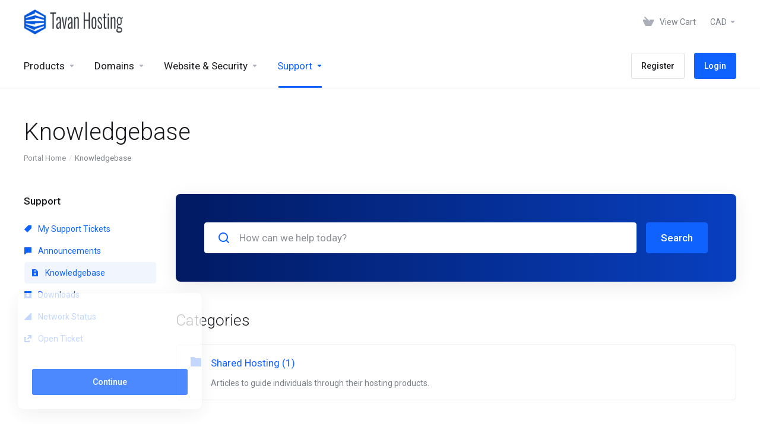

--- FILE ---
content_type: text/css
request_url: https://tavanhosting.com/templates/lagom2/assets/css/theme.css?v=2.2.2
body_size: 920123
content:
@font-face{font-family:lagom-medium-icons;src:url(../fonts/lagom-medium-icons.eot?v5wga3);src:url(../fonts/lagom-medium-icons.eot?v5wga3#iefix) format("embedded-opentype"),url(../fonts/lagom-medium-icons.woff?v5wga3) format("woff"),url(../fonts/lagom-medium-icons.ttf?v5wga3) format("truetype"),url(../fonts/lagom-medium-icons.svg?v5wga3#lagom-medium-icons) format("svg");font-weight:400;font-style:normal}#lagom-one-step-order .lm,.lagom .lm,.mg-wrapper .lm{font-family:lagom-medium-icons!important;speak:none;font-style:normal;font-weight:400;font-variant:normal;text-transform:none;line-height:1;-webkit-font-smoothing:antialiased;-moz-osx-font-smoothing:grayscale;font-size:var(--ui-icon-size-base)}#lagom-one-step-order .lm-bank-note:before,.lagom .lm-bank-note:before,.mg-wrapper .lm-bank-note:before{content:"\e914"}#lagom-one-step-order .lm-align-center:before,.lagom .lm-align-center:before,.mg-wrapper .lm-align-center:before{content:"\e915"}#lagom-one-step-order .lm-align-left:before,.lagom .lm-align-left:before,.mg-wrapper .lm-align-left:before{content:"\e916"}#lagom-one-step-order .lm-align-right:before,.lagom .lm-align-right:before,.mg-wrapper .lm-align-right:before{content:"\e917"}#lagom-one-step-order .lm-apps:before,.lagom .lm-apps:before,.mg-wrapper .lm-apps:before{content:"\e918"}#lagom-one-step-order .lm-apps-fat:before,.lagom .lm-apps-fat:before,.mg-wrapper .lm-apps-fat:before{content:"\e919"}#lagom-one-step-order .lm-arrow-fat-left:before,.lagom .lm-arrow-fat-left:before,.mg-wrapper .lm-arrow-fat-left:before{content:"\e91a"}#lagom-one-step-order .lm-arrow-fat-right:before,.lagom .lm-arrow-fat-right:before,.mg-wrapper .lm-arrow-fat-right:before{content:"\e91b"}#lagom-one-step-order .lm-arrow-medium-down:before,.lagom .lm-arrow-medium-down:before,.mg-wrapper .lm-arrow-medium-down:before{content:"\e91c"}#lagom-one-step-order .lm-arrow-medium-left:before,.lagom .lm-arrow-medium-left:before,.mg-wrapper .lm-arrow-medium-left:before{content:"\e91d"}#lagom-one-step-order .lm-arrow-medium-right:before,.lagom .lm-arrow-medium-right:before,.mg-wrapper .lm-arrow-medium-right:before{content:"\e91e"}#lagom-one-step-order .lm-arrow-medium-up:before,.lagom .lm-arrow-medium-up:before,.mg-wrapper .lm-arrow-medium-up:before{content:"\e91f"}#lagom-one-step-order .lm-arrow-thin-down:before,.lagom .lm-arrow-thin-down:before,.mg-wrapper .lm-arrow-thin-down:before{content:"\e920"}#lagom-one-step-order .lm-arrow-thin-left:before,.lagom .lm-arrow-thin-left:before,.mg-wrapper .lm-arrow-thin-left:before{content:"\e921"}#lagom-one-step-order .lm-arrow-thin-right:before,.lagom .lm-arrow-thin-right:before,.mg-wrapper .lm-arrow-thin-right:before{content:"\e922"}#lagom-one-step-order .lm-arrow-thin-up:before,.lagom .lm-arrow-thin-up:before,.mg-wrapper .lm-arrow-thin-up:before{content:"\e923"}#lagom-one-step-order .lm-backup:before,.lagom .lm-backup:before,.mg-wrapper .lm-backup:before{content:"\e924"}#lagom-one-step-order .lm-bag:before,.lagom .lm-bag:before,.mg-wrapper .lm-bag:before{content:"\e925"}#lagom-one-step-order .lm-barcode:before,.lagom .lm-barcode:before,.mg-wrapper .lm-barcode:before{content:"\e926"}#lagom-one-step-order .lm-book:before,.lagom .lm-book:before,.mg-wrapper .lm-book:before{content:"\e927"}#lagom-one-step-order .lm-bookmark:before,.lagom .lm-bookmark:before,.mg-wrapper .lm-bookmark:before{content:"\e928"}#lagom-one-step-order .lm-book-w-bookmark:before,.lagom .lm-book-w-bookmark:before,.mg-wrapper .lm-book-w-bookmark:before{content:"\e929"}#lagom-one-step-order .lm-box:before,.lagom .lm-box:before,.mg-wrapper .lm-box:before{content:"\e92a"}#lagom-one-step-order .lm-briefcase:before,.lagom .lm-briefcase:before,.mg-wrapper .lm-briefcase:before{content:"\e92b"}#lagom-one-step-order .lm-burger-menu:before,.lagom .lm-burger-menu:before,.mg-wrapper .lm-burger-menu:before{content:"\e92c"}#lagom-one-step-order .lm-calendar:before,.lagom .lm-calendar:before,.mg-wrapper .lm-calendar:before{content:"\e92d"}#lagom-one-step-order .lm-chat-cloud:before,.lagom .lm-chat-cloud:before,.mg-wrapper .lm-chat-cloud:before{content:"\e92e"}#lagom-one-step-order .lm-chat-cloud-info:before,.lagom .lm-chat-cloud-info:before,.mg-wrapper .lm-chat-cloud-info:before{content:"\e92f"}#lagom-one-step-order .lm-chat-clouds:before,.lagom .lm-chat-clouds:before,.mg-wrapper .lm-chat-clouds:before{content:"\e930"}#lagom-one-step-order .lm-clock:before,.lagom .lm-clock:before,.mg-wrapper .lm-clock:before{content:"\e931"}#lagom-one-step-order .lm-cloud:before,.lagom .lm-cloud:before,.mg-wrapper .lm-cloud:before{content:"\e932"}#lagom-one-step-order .lm-compact:before,.lagom .lm-compact:before,.mg-wrapper .lm-compact:before{content:"\e933"}#lagom-one-step-order .lm-crown:before,.lagom .lm-crown:before,.mg-wrapper .lm-crown:before{content:"\e934"}#lagom-one-step-order .lm-cup:before,.lagom .lm-cup:before,.mg-wrapper .lm-cup:before{content:"\e935"}#lagom-one-step-order .lm-dashboard:before,.lagom .lm-dashboard:before,.mg-wrapper .lm-dashboard:before{content:"\e936"}#lagom-one-step-order .lm-database:before,.lagom .lm-database:before,.mg-wrapper .lm-database:before{content:"\e937"}#lagom-one-step-order .lm-denial:before,.lagom .lm-denial:before,.mg-wrapper .lm-denial:before{content:"\e938"}#lagom-one-step-order .lm-denied:before,.lagom .lm-denied:before,.mg-wrapper .lm-denied:before{content:"\e939"}#lagom-one-step-order .lm-direction-sign:before,.lagom .lm-direction-sign:before,.mg-wrapper .lm-direction-sign:before{content:"\e93a"}#lagom-one-step-order .lm-file:before,.lagom .lm-file:before,.mg-wrapper .lm-file:before{content:"\e93b"}#lagom-one-step-order .lm-down:before,.lagom .lm-down:before,.mg-wrapper .lm-down:before{content:"\e93c"}#lagom-one-step-order .lm-download:before,.lagom .lm-download:before,.mg-wrapper .lm-download:before{content:"\e93d"}#lagom-one-step-order .lm-edit:before,.lagom .lm-edit:before,.mg-wrapper .lm-edit:before{content:"\e93e"}#lagom-one-step-order .lm-extend:before,.lagom .lm-extend:before,.mg-wrapper .lm-extend:before{content:"\e93f"}#lagom-one-step-order .lm-factory:before,.lagom .lm-factory:before,.mg-wrapper .lm-factory:before{content:"\e940"}#lagom-one-step-order .lm-feather:before,.lagom .lm-feather:before,.mg-wrapper .lm-feather:before{content:"\e941"}#lagom-one-step-order .lm-fire:before,.lagom .lm-fire:before,.mg-wrapper .lm-fire:before{content:"\e942"}#lagom-one-step-order .lm-flag:before,.lagom .lm-flag:before,.mg-wrapper .lm-flag:before{content:"\e943"}#lagom-one-step-order .lm-folder-plus:before,.lagom .lm-folder-plus:before,.mg-wrapper .lm-folder-plus:before{content:"\e944"}#lagom-one-step-order .lm-folders:before,.lagom .lm-folders:before,.mg-wrapper .lm-folders:before{content:"\e945"}#lagom-one-step-order .lm-funnel:before,.lagom .lm-funnel:before,.mg-wrapper .lm-funnel:before{content:"\e946"}#lagom-one-step-order .lm-gift:before,.lagom .lm-gift:before,.mg-wrapper .lm-gift:before{content:"\e947"}#lagom-one-step-order .lm-globe-alt:before,.lagom .lm-globe-alt:before,.mg-wrapper .lm-globe-alt:before{content:"\e948"}#lagom-one-step-order .lm-heart:before,.lagom .lm-heart:before,.mg-wrapper .lm-heart:before{content:"\e949"}#lagom-one-step-order .lm-image:before,.lagom .lm-image:before,.mg-wrapper .lm-image:before{content:"\e94a"}#lagom-one-step-order .lm-inbox:before,.lagom .lm-inbox:before,.mg-wrapper .lm-inbox:before{content:"\e94b"}#lagom-one-step-order .lm-info:before,.lagom .lm-info:before,.mg-wrapper .lm-info:before{content:"\e94c"}#lagom-one-step-order .lm-label-left:before,.lagom .lm-label-left:before,.mg-wrapper .lm-label-left:before{content:"\e94d"}#lagom-one-step-order .lm-label-right:before,.lagom .lm-label-right:before,.mg-wrapper .lm-label-right:before{content:"\e94e"}#lagom-one-step-order .lm-layout:before,.lagom .lm-layout:before,.mg-wrapper .lm-layout:before{content:"\e94f"}#lagom-one-step-order .lm-left:before,.lagom .lm-left:before,.mg-wrapper .lm-left:before{content:"\e950"}#lagom-one-step-order .lm-lightning:before,.lagom .lm-lightning:before,.mg-wrapper .lm-lightning:before{content:"\e951"}#lagom-one-step-order .lm-line-graph:before,.lagom .lm-line-graph:before,.mg-wrapper .lm-line-graph:before{content:"\e952"}#lagom-one-step-order .lm-location:before,.lagom .lm-location:before,.mg-wrapper .lm-location:before{content:"\e953"}#lagom-one-step-order .lm-med-kit:before,.lagom .lm-med-kit:before,.mg-wrapper .lm-med-kit:before{content:"\e954"}#lagom-one-step-order .lm-minus:before,.lagom .lm-minus:before,.mg-wrapper .lm-minus:before{content:"\e955"}#lagom-one-step-order .lm-minus-circle:before,.lagom .lm-minus-circle:before,.mg-wrapper .lm-minus-circle:before{content:"\e956"}#lagom-one-step-order .lm-more-vertical:before,.lagom .lm-more-vertical:before,.mg-wrapper .lm-more-vertical:before{content:"\e957"}#lagom-one-step-order .lm-padlock:before,.lagom .lm-padlock:before,.mg-wrapper .lm-padlock:before{content:"\e958"}#lagom-one-step-order .lm-pen:before,.lagom .lm-pen:before,.mg-wrapper .lm-pen:before{content:"\e959"}#lagom-one-step-order .lm-php-admin:before,.lagom .lm-php-admin:before,.mg-wrapper .lm-php-admin:before{content:"\e95a"}#lagom-one-step-order .lm-pie-graph:before,.lagom .lm-pie-graph:before,.mg-wrapper .lm-pie-graph:before{content:"\e95b"}#lagom-one-step-order .lm-pin:before,.lagom .lm-pin:before,.mg-wrapper .lm-pin:before{content:"\e95c"}#lagom-one-step-order .lm-play-board:before,.lagom .lm-play-board:before,.mg-wrapper .lm-play-board:before{content:"\e95d"}#lagom-one-step-order .lm-plus:before,.lagom .lm-plus:before,.mg-wrapper .lm-plus:before{content:"\e95e"}#lagom-one-step-order .lm-plus-folder:before,.lagom .lm-plus-folder:before,.mg-wrapper .lm-plus-folder:before{content:"\e95f"}#lagom-one-step-order .lm-power:before,.lagom .lm-power:before,.mg-wrapper .lm-power:before{content:"\e960"}#lagom-one-step-order .lm-printer:before,.lagom .lm-printer:before,.mg-wrapper .lm-printer:before{content:"\e961"}#lagom-one-step-order .lm-range:before,.lagom .lm-range:before,.mg-wrapper .lm-range:before{content:"\e962"}#lagom-one-step-order .lm-receipt:before,.lagom .lm-receipt:before,.mg-wrapper .lm-receipt:before{content:"\e963"}#lagom-one-step-order .lm-right:before,.lagom .lm-right:before,.mg-wrapper .lm-right:before{content:"\e964"}#lagom-one-step-order .lm-scanner:before,.lagom .lm-scanner:before,.mg-wrapper .lm-scanner:before{content:"\e965"}#lagom-one-step-order .lm-shield:before,.lagom .lm-shield:before,.mg-wrapper .lm-shield:before{content:"\e966"}#lagom-one-step-order .lm-shredder:before,.lagom .lm-shredder:before,.mg-wrapper .lm-shredder:before{content:"\e967"}#lagom-one-step-order .lm-spark:before,.lagom .lm-spark:before,.mg-wrapper .lm-spark:before{content:"\e968"}#lagom-one-step-order .lm-thumbs-down:before,.lagom .lm-thumbs-down:before,.mg-wrapper .lm-thumbs-down:before{content:"\e969"}#lagom-one-step-order .lm-thumbs-up:before,.lagom .lm-thumbs-up:before,.mg-wrapper .lm-thumbs-up:before{content:"\e96a"}#lagom-one-step-order .lm-tool:before,.lagom .lm-tool:before,.mg-wrapper .lm-tool:before{content:"\e96b"}#lagom-one-step-order .lm-trash:before,.lagom .lm-trash:before,.mg-wrapper .lm-trash:before{content:"\e96c"}#lagom-one-step-order .lm-up:before,.lagom .lm-up:before,.mg-wrapper .lm-up:before{content:"\e96d"}#lagom-one-step-order .lm-upload:before,.lagom .lm-upload:before,.mg-wrapper .lm-upload:before{content:"\e96e"}#lagom-one-step-order .lm-user-circle:before,.lagom .lm-user-circle:before,.mg-wrapper .lm-user-circle:before{content:"\e96f"}#lagom-one-step-order .lm-users:before,.lagom .lm-users:before,.mg-wrapper .lm-users:before{content:"\e970"}#lagom-one-step-order .lm-voice:before,.lagom .lm-voice:before,.mg-wrapper .lm-voice:before{content:"\e971"}#lagom-one-step-order .lm-wallet:before,.lagom .lm-wallet:before,.mg-wrapper .lm-wallet:before{content:"\e972"}#lagom-one-step-order .lm-warning:before,.lagom .lm-warning:before,.mg-wrapper .lm-warning:before{content:"\e973"}#lagom-one-step-order .lm-water-drop:before,.lagom .lm-water-drop:before,.mg-wrapper .lm-water-drop:before{content:"\e974"}#lagom-one-step-order .lm-zoom-in:before,.lagom .lm-zoom-in:before,.mg-wrapper .lm-zoom-in:before{content:"\e975"}#lagom-one-step-order .lm-zoom-out:before,.lagom .lm-zoom-out:before,.mg-wrapper .lm-zoom-out:before{content:"\e976"}#lagom-one-step-order .lm-bar-graph:before,.lagom .lm-bar-graph:before,.mg-wrapper .lm-bar-graph:before{content:"\e900"}#lagom-one-step-order .lm-basket:before,.lagom .lm-basket:before,.mg-wrapper .lm-basket:before{content:"\e901"}#lagom-one-step-order .lm-bell:before,.lagom .lm-bell:before,.mg-wrapper .lm-bell:before{content:"\e902"}#lagom-one-step-order .lm-check:before,.lagom .lm-check:before,.mg-wrapper .lm-check:before{content:"\e903"}#lagom-one-step-order .lm-close:before,.lagom .lm-close:before,.mg-wrapper .lm-close:before{content:"\e904"}#lagom-one-step-order .lm-document:before,.lagom .lm-document:before,.mg-wrapper .lm-document:before{content:"\e905"}#lagom-one-step-order .lm-envelope:before,.lagom .lm-envelope:before,.mg-wrapper .lm-envelope:before{content:"\e906"}#lagom-one-step-order .lm-folder:before,.lagom .lm-folder:before,.mg-wrapper .lm-folder:before{content:"\e907"}#lagom-one-step-order .lm-folder-open:before,.lagom .lm-folder-open:before,.mg-wrapper .lm-folder-open:before{content:"\e908"}#lagom-one-step-order .lm-go-top:before,.lagom .lm-go-top:before,.mg-wrapper .lm-go-top:before{content:"\e909"}#lagom-one-step-order .lm-home:before,.lagom .lm-home:before,.mg-wrapper .lm-home:before{content:"\e90a"}#lagom-one-step-order .lm-hosting:before,.lagom .lm-hosting:before,.mg-wrapper .lm-hosting:before{content:"\e90b"}#lagom-one-step-order .lm-info-text:before,.lagom .lm-info-text:before,.mg-wrapper .lm-info-text:before{content:"\e90c"}#lagom-one-step-order .lm-more:before,.lagom .lm-more:before,.mg-wrapper .lm-more:before{content:"\e90d"}#lagom-one-step-order .lm-mouse:before,.lagom .lm-mouse:before,.mg-wrapper .lm-mouse:before{content:"\e90e"}#lagom-one-step-order .lm-plus-circle:before,.lagom .lm-plus-circle:before,.mg-wrapper .lm-plus-circle:before{content:"\e90f"}#lagom-one-step-order .lm-search:before,.lagom .lm-search:before,.mg-wrapper .lm-search:before{content:"\e910"}#lagom-one-step-order .lm-tag:before,.lagom .lm-tag:before,.mg-wrapper .lm-tag:before{content:"\e911"}#lagom-one-step-order .lm-user:before,.lagom .lm-user:before,.mg-wrapper .lm-user:before{content:"\e912"}#lagom-one-step-order .lm-globe:before,.lagom .lm-globe:before,.mg-wrapper .lm-globe:before{content:"\e913"}@font-face{font-family:lagom-small-icons;src:url(../fonts/lagom-small-icons.eot?7yz00b);src:url(../fonts/lagom-small-icons.eot?7yz00b#iefix) format("embedded-opentype"),url(../fonts/lagom-small-icons.woff?7yz00b) format("woff"),url(../fonts/lagom-small-icons.ttf?7yz00b) format("truetype"),url(../fonts/lagom-small-icons.svg?7yz00b#lagom-small-icons) format("svg");font-weight:400;font-style:normal}#lagom-one-step-order .ls,.lagom .ls,.mg-wrapper .ls{font-family:var(--font-family-icons-small)!important;speak:none;font-style:normal;font-weight:400;font-variant:normal;text-transform:none;line-height:1;-webkit-font-smoothing:antialiased;-moz-osx-font-smoothing:grayscale;font-size:var(--ui-icon-size-small)}#lagom-one-step-order .ls-award:before,.lagom .ls-award:before,.mg-wrapper .ls-award:before{content:"e94f"}#lagom-one-step-order .ls-align-center:before,.lagom .ls-align-center:before,.mg-wrapper .ls-align-center:before{content:"\e944"}#lagom-one-step-order .ls-align-left:before,.lagom .ls-align-left:before,.mg-wrapper .ls-align-left:before{content:"\e945"}#lagom-one-step-order .ls-align-right:before,.lagom .ls-align-right:before,.mg-wrapper .ls-align-right:before{content:"\e946"}#lagom-one-step-order .ls-apps:before,.lagom .ls-apps:before,.mg-wrapper .ls-apps:before{content:"\e947"}#lagom-one-step-order .ls-arrow-down-left-thin:before,.lagom .ls-arrow-down-left-thin:before,.mg-wrapper .ls-arrow-down-left-thin:before{content:"\e948"}#lagom-one-step-order .ls-arrow-down-right-thin:before,.lagom .ls-arrow-down-right-thin:before,.mg-wrapper .ls-arrow-down-right-thin:before{content:"\e949"}#lagom-one-step-order .ls-arrow-left-wall:before,.lagom .ls-arrow-left-wall:before,.mg-wrapper .ls-arrow-left-wall:before{content:"\e94a"}#lagom-one-step-order .ls-arrow-play:before,.lagom .ls-arrow-play:before,.mg-wrapper .ls-arrow-play:before{content:"\e94b"}#lagom-one-step-order .ls-arrow-right-down-thin:before,.lagom .ls-arrow-right-down-thin:before,.mg-wrapper .ls-arrow-right-down-thin:before{content:"\e94c"}#lagom-one-step-order .ls-arrow-right-up-thin:before,.lagom .ls-arrow-right-up-thin:before,.mg-wrapper .ls-arrow-right-up-thin:before{content:"\e94d"}#lagom-one-step-order .ls-arrow-right-wall:before,.lagom .ls-arrow-right-wall:before,.mg-wrapper .ls-arrow-right-wall:before{content:"\e94e"}#lagom-one-step-order .ls-book-bookmark:before,.lagom .ls-book-bookmark:before,.mg-wrapper .ls-book-bookmark:before{content:"\e966"}#lagom-one-step-order .ls-bullet-medium:before,.lagom .ls-bullet-medium:before,.mg-wrapper .ls-bullet-medium:before{content:"\e951"}#lagom-one-step-order .ls-chat-clouds:before,.lagom .ls-chat-clouds:before,.mg-wrapper .ls-chat-clouds:before{content:"\e952"}#lagom-one-step-order .ls-check-underline:before,.lagom .ls-check-underline:before,.mg-wrapper .ls-check-underline:before{content:"\e953"}#lagom-one-step-order .ls-copy:before,.lagom .ls-copy:before,.mg-wrapper .ls-copy:before{content:"\e954"}#lagom-one-step-order .ls-crown:before,.lagom .ls-crown:before,.mg-wrapper .ls-crown:before{content:"\e955"}#lagom-one-step-order .ls-document-info:before,.lagom .ls-document-info:before,.mg-wrapper .ls-document-info:before{content:"\e956"}#lagom-one-step-order .ls-down:before,.lagom .ls-down:before,.mg-wrapper .ls-down:before{content:"\e957"}#lagom-one-step-order .ls-folder-open:before,.lagom .ls-folder-open:before,.mg-wrapper .ls-folder-open:before{content:"\e958"}#lagom-one-step-order .ls-label-left:before,.lagom .ls-label-left:before,.mg-wrapper .ls-label-left:before{content:"\e959"}#lagom-one-step-order .ls-left:before,.lagom .ls-left:before,.mg-wrapper .ls-left:before{content:"\e95a"}#lagom-one-step-order .ls-more-vertical:before,.lagom .ls-more-vertical:before,.mg-wrapper .ls-more-vertical:before{content:"\e95b"}#lagom-one-step-order .ls-receipt:before,.lagom .ls-receipt:before,.mg-wrapper .ls-receipt:before{content:"\e95c"}#lagom-one-step-order .ls-right:before,.lagom .ls-right:before,.mg-wrapper .ls-right:before{content:"\e95d"}#lagom-one-step-order .ls-ticket:before,.lagom .ls-ticket:before,.mg-wrapper .ls-ticket:before{content:"\e95e"}#lagom-one-step-order .ls-up:before,.lagom .ls-up:before,.mg-wrapper .ls-up:before{content:"\e95f"}#lagom-one-step-order .ls-voice:before,.lagom .ls-voice:before,.mg-wrapper .ls-voice:before{content:"\e960"}#lagom-one-step-order .ls-water-drop:before,.lagom .ls-water-drop:before,.mg-wrapper .ls-water-drop:before{content:"\e961"}#lagom-one-step-order .ls-addon:before,.lagom .ls-addon:before,.mg-wrapper .ls-addon:before{content:"\e900"}#lagom-one-step-order .ls-arrow-down:before,.lagom .ls-arrow-down:before,.mg-wrapper .ls-arrow-down:before{content:"\e901"}#lagom-one-step-order .ls-caret:before,.lagom .ls-caret:before,.mg-wrapper .ls-caret:before{content:"\e902"}#lagom-one-step-order .ls-sign-out:before,.lagom .ls-sign-out:before,.mg-wrapper .ls-sign-out:before{content:"\e903"}#lagom-one-step-order .ls-reply:before,.lagom .ls-reply:before,.mg-wrapper .ls-reply:before{content:"\e904"}#lagom-one-step-order .ls-arrow-left:before,.lagom .ls-arrow-left:before,.mg-wrapper .ls-arrow-left:before{content:"\e905"}#lagom-one-step-order .ls-sign-in:before,.lagom .ls-sign-in:before,.mg-wrapper .ls-sign-in:before{content:"\e906"}#lagom-one-step-order .ls-share:before,.lagom .ls-share:before,.mg-wrapper .ls-share:before{content:"\e907"}#lagom-one-step-order .ls-arrow-right:before,.lagom .ls-arrow-right:before,.mg-wrapper .ls-arrow-right:before{content:"\e908"}#lagom-one-step-order .ls-arrow-up:before,.lagom .ls-arrow-up:before,.mg-wrapper .ls-arrow-up:before{content:"\e909"}#lagom-one-step-order .ls-bank-note:before,.lagom .ls-bank-note:before,.mg-wrapper .ls-bank-note:before{content:"\e90a"}#lagom-one-step-order .ls-basket:before,.lagom .ls-basket:before,.mg-wrapper .ls-basket:before{content:"\e90b"}#lagom-one-step-order .ls-box:before,.lagom .ls-box:before,.mg-wrapper .ls-box:before{content:"\e90c"}#lagom-one-step-order .ls-bullet-small:before,.lagom .ls-bullet-small:before,.mg-wrapper .ls-bullet-small:before{content:"\e90d"}#lagom-one-step-order .ls-bullet:before,.lagom .ls-bullet:before,.mg-wrapper .ls-bullet:before{content:"\e90e"}#lagom-one-step-order .ls-calendar:before,.lagom .ls-calendar:before,.mg-wrapper .ls-calendar:before{content:"\e90f"}#lagom-one-step-order .ls-chain:before,.lagom .ls-chain:before,.mg-wrapper .ls-chain:before{content:"\e910"}#lagom-one-step-order .ls-check:before,.lagom .ls-check:before,.mg-wrapper .ls-check:before{content:"\e911"}#lagom-one-step-order .ls-close:before,.lagom .ls-close:before,.mg-wrapper .ls-close:before{content:"\e912"}#lagom-one-step-order .ls-configure:before,.lagom .ls-configure:before,.mg-wrapper .ls-configure:before{content:"\e913"}#lagom-one-step-order .ls-credit-card:before,.lagom .ls-credit-card:before,.mg-wrapper .ls-credit-card:before{content:"\e914"}#lagom-one-step-order .ls-credit:before,.lagom .ls-credit:before,.mg-wrapper .ls-credit:before{content:"\e915"}#lagom-one-step-order .ls-dashboard:before,.lagom .ls-dashboard:before,.mg-wrapper .ls-dashboard:before{content:"\e916"}#lagom-one-step-order .ls-denial:before,.lagom .ls-denial:before,.mg-wrapper .ls-denial:before{content:"\e917"}#lagom-one-step-order .ls-dislike:before,.lagom .ls-dislike:before,.mg-wrapper .ls-dislike:before{content:"\e918"}#lagom-one-step-order .ls-dns:before,.lagom .ls-dns:before,.mg-wrapper .ls-dns:before{content:"\e919"}#lagom-one-step-order .ls-document:before,.lagom .ls-document:before,.mg-wrapper .ls-document:before{content:"\e91a"}#lagom-one-step-order .ls-download:before,.lagom .ls-download:before,.mg-wrapper .ls-download:before{content:"\e91b"}#lagom-one-step-order .ls-download-square:before,.lagom .ls-download-square:before,.mg-wrapper .ls-download-square:before{content:"\e91c"}#lagom-one-step-order .ls-edit:before,.lagom .ls-edit:before,.mg-wrapper .ls-edit:before{content:"\e91d"}#lagom-one-step-order .ls-envelope:before,.lagom .ls-envelope:before,.mg-wrapper .ls-envelope:before{content:"\e91e"}#lagom-one-step-order .ls-exclamation-circle:before,.lagom .ls-exclamation-circle:before,.mg-wrapper .ls-exclamation-circle:before{content:"\e91f"}#lagom-one-step-order .ls-flag:before,.lagom .ls-flag:before,.mg-wrapper .ls-flag:before{content:"\e920"}#lagom-one-step-order .ls-folder:before,.lagom .ls-folder:before,.mg-wrapper .ls-folder:before{content:"\e921"}#lagom-one-step-order .ls-heart:before,.lagom .ls-heart:before,.mg-wrapper .ls-heart:before{content:"\e922"}#lagom-one-step-order .ls-home:before,.lagom .ls-home:before,.mg-wrapper .ls-home:before{content:"\e923"}#lagom-one-step-order .ls-hosting:before,.lagom .ls-hosting:before,.mg-wrapper .ls-hosting:before{content:"\e924"}#lagom-one-step-order .ls-hourglass:before,.lagom .ls-hourglass:before,.mg-wrapper .ls-hourglass:before{content:"\e925"}#lagom-one-step-order .ls-key:before,.lagom .ls-key:before,.mg-wrapper .ls-key:before{content:"\e962"}#lagom-one-step-order .ls-image:before,.lagom .ls-image:before,.mg-wrapper .ls-image:before{content:"\e926"}#lagom-one-step-order .ls-info-circle:before,.lagom .ls-info-circle:before,.mg-wrapper .ls-info-circle:before{content:"\e927"}#lagom-one-step-order .ls-input-code:before,.lagom .ls-input-code:before,.mg-wrapper .ls-input-code:before{content:"\e928"}#lagom-one-step-order .ls-lightning:before,.lagom .ls-lightning:before,.mg-wrapper .ls-lightning:before{content:"\e929"}#lagom-one-step-order .ls-like:before,.lagom .ls-like:before,.mg-wrapper .ls-like:before{content:"\e92a"}#lagom-one-step-order .ls-location:before,.lagom .ls-location:before,.mg-wrapper .ls-location:before{content:"\e92b"}#lagom-one-step-order .ls-minus:before,.lagom .ls-minus:before,.mg-wrapper .ls-minus:before{content:"\e92c"}#lagom-one-step-order .ls-more:before,.lagom .ls-more:before,.mg-wrapper .ls-more:before{content:"\e92d"}#lagom-one-step-order .ls-new-window:before,.lagom .ls-new-window:before,.mg-wrapper .ls-new-window:before{content:"\e92e"}#lagom-one-step-order .ls-padlock:before,.lagom .ls-padlock:before,.mg-wrapper .ls-padlock:before{content:"\e92f"}#lagom-one-step-order .ls-pen:before,.lagom .ls-pen:before,.mg-wrapper .ls-pen:before{content:"\e930"}#lagom-one-step-order .ls-plus:before,.lagom .ls-plus:before,.mg-wrapper .ls-plus:before{content:"\e931"}#lagom-one-step-order .ls-printer:before,.lagom .ls-printer:before,.mg-wrapper .ls-printer:before{content:"\e932"}#lagom-one-step-order .ls-range:before,.lagom .ls-range:before,.mg-wrapper .ls-range:before{content:"\e933"}#lagom-one-step-order .ls-refresh:before,.lagom .ls-refresh:before,.mg-wrapper .ls-refresh:before{content:"\e934"}#lagom-one-step-order .ls-rss:before,.lagom .ls-rss:before,.mg-wrapper .ls-rss:before{content:"\e935"}#lagom-one-step-order .ls-search:before,.lagom .ls-search:before,.mg-wrapper .ls-search:before{content:"\e963"}#lagom-one-step-order .ls-security-code:before,.lagom .ls-security-code:before,.mg-wrapper .ls-security-code:before{content:"\e936"}#lagom-one-step-order .ls-shield:before,.lagom .ls-shield:before,.mg-wrapper .ls-shield:before{content:"\e937"}#lagom-one-step-order .ls-sitebuilder:before,.lagom .ls-sitebuilder:before,.mg-wrapper .ls-sitebuilder:before{content:"\e965"}#lagom-one-step-order .ls-smartphone:before,.lagom .ls-smartphone:before,.mg-wrapper .ls-smartphone:before{content:"\e938"}#lagom-one-step-order .ls-sort-asc:before,.lagom .ls-sort-asc:before,.mg-wrapper .ls-sort-asc:before{content:"\e939"}#lagom-one-step-order .ls-sort-desc:before,.lagom .ls-sort-desc:before,.mg-wrapper .ls-sort-desc:before{content:"\e93a"}#lagom-one-step-order .ls-spark:before,.lagom .ls-spark:before,.mg-wrapper .ls-spark:before{content:"\e93b"}#lagom-one-step-order .ls-switch:before,.lagom .ls-switch:before,.mg-wrapper .ls-switch:before{content:"\e964"}#lagom-one-step-order .ls-text-cloud:before,.lagom .ls-text-cloud:before,.mg-wrapper .ls-text-cloud:before{content:"\e93c"}#lagom-one-step-order .ls-ticket-tag:before,.lagom .ls-ticket-tag:before,.mg-wrapper .ls-ticket-tag:before{content:"\e93d"}#lagom-one-step-order .ls-transfer:before,.lagom .ls-transfer:before,.mg-wrapper .ls-transfer:before{content:"\e93e"}#lagom-one-step-order .ls-trash:before,.lagom .ls-trash:before,.mg-wrapper .ls-trash:before{content:"\e93f"}#lagom-one-step-order .ls-upgrade-downgrade:before,.lagom .ls-upgrade-downgrade:before,.mg-wrapper .ls-upgrade-downgrade:before{content:"\e940"}#lagom-one-step-order .ls-upload:before,.lagom .ls-upload:before,.mg-wrapper .ls-upload:before{content:"\e941"}#lagom-one-step-order .ls-user:before,.lagom .ls-user:before,.mg-wrapper .ls-user:before{content:"\e942"}#lagom-one-step-order .ls-wallet:before,.lagom .ls-wallet:before,.mg-wrapper .ls-wallet:before{content:"\e943"}.container,.container-fluid,.container-lg,.container-md,.container-sm,.container-xl{width:100%;padding-right:12px;padding-left:12px;margin-right:auto;margin-left:auto}@media (min-width:480px){.container,.container-sm{max-width:540px}}@media (min-width:768px){.container,.container-md,.container-sm{max-width:100%}}@media (min-width:992px){.container,.container-lg,.container-md,.container-sm{max-width:100%}}@media (min-width:1320px){.container,.container-lg,.container-md,.container-sm,.container-xl{max-width:1288px}}.row{display:flex;flex-wrap:wrap;margin-right:-12px;margin-left:-12px}.row-sm{margin-left:calc(-1*var(--spacing-1x));margin-right:calc(-1*var(--spacing-1x))}.row-sm [class*=col-]{padding-left:var(--spacing-1x);padding-right:var(--spacing-1x)}.no-gutters{margin-right:0;margin-left:0}.no-gutters>.col,.no-gutters>[class*=col-]{padding-right:0;padding-left:0}.col,.col-1,.col-2,.col-3,.col-4,.col-5,.col-6,.col-7,.col-8,.col-9,.col-10,.col-11,.col-12,.col-auto,.col-lg,.col-lg-1,.col-lg-2,.col-lg-3,.col-lg-4,.col-lg-5,.col-lg-6,.col-lg-7,.col-lg-8,.col-lg-9,.col-lg-10,.col-lg-11,.col-lg-12,.col-lg-auto,.col-md,.col-md-1,.col-md-2,.col-md-3,.col-md-4,.col-md-5,.col-md-6,.col-md-7,.col-md-8,.col-md-9,.col-md-10,.col-md-11,.col-md-12,.col-md-auto,.col-sm,.col-sm-1,.col-sm-2,.col-sm-3,.col-sm-4,.col-sm-5,.col-sm-6,.col-sm-7,.col-sm-8,.col-sm-9,.col-sm-10,.col-sm-11,.col-sm-12,.col-sm-auto,.col-xl,.col-xl-1,.col-xl-2,.col-xl-3,.col-xl-4,.col-xl-5,.col-xl-6,.col-xl-7,.col-xl-8,.col-xl-9,.col-xl-10,.col-xl-11,.col-xl-12,.col-xl-auto{position:relative;width:100%;padding-right:12px;padding-left:12px}.col{flex-basis:0;flex-grow:1;max-width:100%}.row-cols-1>*{flex:0 0 100%;max-width:100%}.row-cols-2>*{flex:0 0 50%;max-width:50%}.row-cols-3>*{flex:0 0 33.33333%;max-width:33.33333%}.row-cols-4>*{flex:0 0 25%;max-width:25%}.row-cols-5>*{flex:0 0 20%;max-width:20%}.row-cols-6>*{flex:0 0 16.66667%;max-width:16.66667%}.col-auto{flex:0 0 auto;width:auto;max-width:100%}.col-1{flex:0 0 8.33333%;max-width:8.33333%}.col-2{flex:0 0 16.66667%;max-width:16.66667%}.col-3{flex:0 0 25%;max-width:25%}.col-4{flex:0 0 33.33333%;max-width:33.33333%}.col-5{flex:0 0 41.66667%;max-width:41.66667%}.col-6{flex:0 0 50%;max-width:50%}.col-7{flex:0 0 58.33333%;max-width:58.33333%}.col-8{flex:0 0 66.66667%;max-width:66.66667%}.col-9{flex:0 0 75%;max-width:75%}.col-10{flex:0 0 83.33333%;max-width:83.33333%}.col-11{flex:0 0 91.66667%;max-width:91.66667%}.col-12{flex:0 0 100%;max-width:100%}.order-first{order:-1}.order-last{order:13}.order-0{order:0}.order-1{order:1}.order-2{order:2}.order-3{order:3}.order-4{order:4}.order-5{order:5}.order-6{order:6}.order-7{order:7}.order-8{order:8}.order-9{order:9}.order-10{order:10}.order-11{order:11}.order-12{order:12}.offset-1{margin-left:8.33333%}.offset-2{margin-left:16.66667%}.offset-3{margin-left:25%}.offset-4{margin-left:33.33333%}.offset-5{margin-left:41.66667%}.offset-6{margin-left:50%}.offset-7{margin-left:58.33333%}.offset-8{margin-left:66.66667%}.offset-9{margin-left:75%}.offset-10{margin-left:83.33333%}.offset-11{margin-left:91.66667%}@media (min-width:480px){.col-sm{flex-basis:0;flex-grow:1;max-width:100%}.row-cols-sm-1>*{flex:0 0 100%;max-width:100%}.row-cols-sm-2>*{flex:0 0 50%;max-width:50%}.row-cols-sm-3>*{flex:0 0 33.33333%;max-width:33.33333%}.row-cols-sm-4>*{flex:0 0 25%;max-width:25%}.row-cols-sm-5>*{flex:0 0 20%;max-width:20%}.row-cols-sm-6>*{flex:0 0 16.66667%;max-width:16.66667%}.col-sm-auto{flex:0 0 auto;width:auto;max-width:100%}.col-sm-1{flex:0 0 8.33333%;max-width:8.33333%}.col-sm-2{flex:0 0 16.66667%;max-width:16.66667%}.col-sm-3{flex:0 0 25%;max-width:25%}.col-sm-4{flex:0 0 33.33333%;max-width:33.33333%}.col-sm-5{flex:0 0 41.66667%;max-width:41.66667%}.col-sm-6{flex:0 0 50%;max-width:50%}.col-sm-7{flex:0 0 58.33333%;max-width:58.33333%}.col-sm-8{flex:0 0 66.66667%;max-width:66.66667%}.col-sm-9{flex:0 0 75%;max-width:75%}.col-sm-10{flex:0 0 83.33333%;max-width:83.33333%}.col-sm-11{flex:0 0 91.66667%;max-width:91.66667%}.col-sm-12{flex:0 0 100%;max-width:100%}.order-sm-first{order:-1}.order-sm-last{order:13}.order-sm-0{order:0}.order-sm-1{order:1}.order-sm-2{order:2}.order-sm-3{order:3}.order-sm-4{order:4}.order-sm-5{order:5}.order-sm-6{order:6}.order-sm-7{order:7}.order-sm-8{order:8}.order-sm-9{order:9}.order-sm-10{order:10}.order-sm-11{order:11}.order-sm-12{order:12}.offset-sm-0{margin-left:0}.offset-sm-1{margin-left:8.33333%}.offset-sm-2{margin-left:16.66667%}.offset-sm-3{margin-left:25%}.offset-sm-4{margin-left:33.33333%}.offset-sm-5{margin-left:41.66667%}.offset-sm-6{margin-left:50%}.offset-sm-7{margin-left:58.33333%}.offset-sm-8{margin-left:66.66667%}.offset-sm-9{margin-left:75%}.offset-sm-10{margin-left:83.33333%}.offset-sm-11{margin-left:91.66667%}}@media (min-width:768px){.col-md{flex-basis:0;flex-grow:1;max-width:100%}.row-cols-md-1>*{flex:0 0 100%;max-width:100%}.row-cols-md-2>*{flex:0 0 50%;max-width:50%}.row-cols-md-3>*{flex:0 0 33.33333%;max-width:33.33333%}.row-cols-md-4>*{flex:0 0 25%;max-width:25%}.row-cols-md-5>*{flex:0 0 20%;max-width:20%}.row-cols-md-6>*{flex:0 0 16.66667%;max-width:16.66667%}.col-md-auto{flex:0 0 auto;width:auto;max-width:100%}.col-md-1{flex:0 0 8.33333%;max-width:8.33333%}.col-md-2{flex:0 0 16.66667%;max-width:16.66667%}.col-md-3{flex:0 0 25%;max-width:25%}.col-md-4{flex:0 0 33.33333%;max-width:33.33333%}.col-md-5{flex:0 0 41.66667%;max-width:41.66667%}.col-md-6{flex:0 0 50%;max-width:50%}.col-md-7{flex:0 0 58.33333%;max-width:58.33333%}.col-md-8{flex:0 0 66.66667%;max-width:66.66667%}.col-md-9{flex:0 0 75%;max-width:75%}.col-md-10{flex:0 0 83.33333%;max-width:83.33333%}.col-md-11{flex:0 0 91.66667%;max-width:91.66667%}.col-md-12{flex:0 0 100%;max-width:100%}.order-md-first{order:-1}.order-md-last{order:13}.order-md-0{order:0}.order-md-1{order:1}.order-md-2{order:2}.order-md-3{order:3}.order-md-4{order:4}.order-md-5{order:5}.order-md-6{order:6}.order-md-7{order:7}.order-md-8{order:8}.order-md-9{order:9}.order-md-10{order:10}.order-md-11{order:11}.order-md-12{order:12}.offset-md-0{margin-left:0}.offset-md-1{margin-left:8.33333%}.offset-md-2{margin-left:16.66667%}.offset-md-3{margin-left:25%}.offset-md-4{margin-left:33.33333%}.offset-md-5{margin-left:41.66667%}.offset-md-6{margin-left:50%}.offset-md-7{margin-left:58.33333%}.offset-md-8{margin-left:66.66667%}.offset-md-9{margin-left:75%}.offset-md-10{margin-left:83.33333%}.offset-md-11{margin-left:91.66667%}}@media (min-width:992px){.col-lg{flex-basis:0;flex-grow:1;max-width:100%}.row-cols-lg-1>*{flex:0 0 100%;max-width:100%}.row-cols-lg-2>*{flex:0 0 50%;max-width:50%}.row-cols-lg-3>*{flex:0 0 33.33333%;max-width:33.33333%}.row-cols-lg-4>*{flex:0 0 25%;max-width:25%}.row-cols-lg-5>*{flex:0 0 20%;max-width:20%}.row-cols-lg-6>*{flex:0 0 16.66667%;max-width:16.66667%}.col-lg-auto{flex:0 0 auto;width:auto;max-width:100%}.col-lg-1{flex:0 0 8.33333%;max-width:8.33333%}.col-lg-2{flex:0 0 16.66667%;max-width:16.66667%}.col-lg-3{flex:0 0 25%;max-width:25%}.col-lg-4{flex:0 0 33.33333%;max-width:33.33333%}.col-lg-5{flex:0 0 41.66667%;max-width:41.66667%}.col-lg-6{flex:0 0 50%;max-width:50%}.col-lg-7{flex:0 0 58.33333%;max-width:58.33333%}.col-lg-8{flex:0 0 66.66667%;max-width:66.66667%}.col-lg-9{flex:0 0 75%;max-width:75%}.col-lg-10{flex:0 0 83.33333%;max-width:83.33333%}.col-lg-11{flex:0 0 91.66667%;max-width:91.66667%}.col-lg-12{flex:0 0 100%;max-width:100%}.order-lg-first{order:-1}.order-lg-last{order:13}.order-lg-0{order:0}.order-lg-1{order:1}.order-lg-2{order:2}.order-lg-3{order:3}.order-lg-4{order:4}.order-lg-5{order:5}.order-lg-6{order:6}.order-lg-7{order:7}.order-lg-8{order:8}.order-lg-9{order:9}.order-lg-10{order:10}.order-lg-11{order:11}.order-lg-12{order:12}.offset-lg-0{margin-left:0}.offset-lg-1{margin-left:8.33333%}.offset-lg-2{margin-left:16.66667%}.offset-lg-3{margin-left:25%}.offset-lg-4{margin-left:33.33333%}.offset-lg-5{margin-left:41.66667%}.offset-lg-6{margin-left:50%}.offset-lg-7{margin-left:58.33333%}.offset-lg-8{margin-left:66.66667%}.offset-lg-9{margin-left:75%}.offset-lg-10{margin-left:83.33333%}.offset-lg-11{margin-left:91.66667%}}@media (min-width:1320px){.col-xl{flex-basis:0;flex-grow:1;max-width:100%}.row-cols-xl-1>*{flex:0 0 100%;max-width:100%}.row-cols-xl-2>*{flex:0 0 50%;max-width:50%}.row-cols-xl-3>*{flex:0 0 33.33333%;max-width:33.33333%}.row-cols-xl-4>*{flex:0 0 25%;max-width:25%}.row-cols-xl-5>*{flex:0 0 20%;max-width:20%}.row-cols-xl-6>*{flex:0 0 16.66667%;max-width:16.66667%}.col-xl-auto{flex:0 0 auto;width:auto;max-width:100%}.col-xl-1{flex:0 0 8.33333%;max-width:8.33333%}.col-xl-2{flex:0 0 16.66667%;max-width:16.66667%}.col-xl-3{flex:0 0 25%;max-width:25%}.col-xl-4{flex:0 0 33.33333%;max-width:33.33333%}.col-xl-5{flex:0 0 41.66667%;max-width:41.66667%}.col-xl-6{flex:0 0 50%;max-width:50%}.col-xl-7{flex:0 0 58.33333%;max-width:58.33333%}.col-xl-8{flex:0 0 66.66667%;max-width:66.66667%}.col-xl-9{flex:0 0 75%;max-width:75%}.col-xl-10{flex:0 0 83.33333%;max-width:83.33333%}.col-xl-11{flex:0 0 91.66667%;max-width:91.66667%}.col-xl-12{flex:0 0 100%;max-width:100%}.order-xl-first{order:-1}.order-xl-last{order:13}.order-xl-0{order:0}.order-xl-1{order:1}.order-xl-2{order:2}.order-xl-3{order:3}.order-xl-4{order:4}.order-xl-5{order:5}.order-xl-6{order:6}.order-xl-7{order:7}.order-xl-8{order:8}.order-xl-9{order:9}.order-xl-10{order:10}.order-xl-11{order:11}.order-xl-12{order:12}.offset-xl-0{margin-left:0}.offset-xl-1{margin-left:8.33333%}.offset-xl-2{margin-left:16.66667%}.offset-xl-3{margin-left:25%}.offset-xl-4{margin-left:33.33333%}.offset-xl-5{margin-left:41.66667%}.offset-xl-6{margin-left:50%}.offset-xl-7{margin-left:58.33333%}.offset-xl-8{margin-left:66.66667%}.offset-xl-9{margin-left:75%}.offset-xl-10{margin-left:83.33333%}.offset-xl-11{margin-left:91.66667%}}.col5{flex:0 0 20%;max-width:20%}@media (min-width:480px){.col-sm5{flex:0 0 20%;max-width:20%}}@media (min-width:768px){.col-md5{flex:0 0 20%;max-width:20%}}@media (min-width:992px){.col-lg5{flex:0 0 20%;max-width:20%}}@media (min-width:1320px){.col-xl5{flex:0 0 20%;max-width:20}}html{min-height:100%;scroll-behavior:smooth}html.scroll-smooth-block{scroll-behavior:unset}body{overflow-x:hidden;display:flex;flex-direction:column;min-height:100vh;-webkit-font-smoothing:antialiased;-moz-font-smoothing:antialiased;-o-font-smoothing:antialiased;text-rendering:optimizeSpeed}@media (-ms-high-contrast:none),screen and (-ms-high-contrast:active){body{height:100vh}}@media only screen and (max-width:767.98px){body,html{overflow-x:hidden}}input:-webkit-autofill,select:-webkit-autofill{-webkit-box-shadow:0 0 0 1000px #fff inset}a[href^=tel]{color:inherit!important;text-decoration:none}a:not(.btn){color:var(--link-color);text-decoration:none;transition:color var(--transition-base),background var(--transition-base),border var(--transition-base),transform var(--transition-base),padding var(--transition-base)}a:not(.btn).label-primary-faded{color:var(--brand-primary)}@media (min-width:992px){.lagom:not(.lagom-layout-left) .has-scroll.dropdown-menu{max-height:var(--navbar-dropdown-max-height)}}.has-scroll{overflow:hidden;position:relative;scrollbar-color:var(--gray-lighter-4);scrollbar-width:thin}.has-scroll.dropdown-menu{background:var(--dropdown-bg);overflow-y:auto!important;overflow-x:hidden}.has-scroll.dropdown-menu::-webkit-scrollbar{background:transparent}.has-scroll.dropdown-menu-items{overflow-y:auto!important;overflow-x:hidden;margin:0 4px 0 0!important}.has-scroll.dropdown-menu-items::-webkit-scrollbar{background:var(--dropdown-bg)}.has-scroll:hover{overflow-y:auto!important;overflow-x:hidden}.has-scroll::-webkit-scrollbar{width:6px;background:transparent}.has-scroll::-webkit-scrollbar-track{background:transparent}.has-scroll::-webkit-scrollbar-thumb{background:var(--gray-lighter-4);border-radius:6px;width:6px;height:6px}p:empty{display:none}.adminreturndiv{display:none!important}#popup-backdrop{background-color:#2e363f;padding:15px;height:100%}.admin-masquerade-notice{margin:25px 0 0 auto;padding:4px 10px;max-width:240px;font-family:Tahoma;font-size:.7em;text-align:right}.admin-masquerade-notice a{text-decoration:underline}.licensing-addon-latest-download h3{margin-top:0}@media print{#top-nav,.app-nav-menu,.header-lined,.sidebar{display:none}a[href]:after{content:""!important}}.alert-bordered-left{border:0;border-left:3px solid;border-radius:0;text-align:left}.row-eq-height{display:flex;flex-wrap:wrap}.row-eq-height:after,.row-eq-height:before{display:none}.row-eq-height>div[class*=col]{display:flex}.row-eq-height>div[class*=col]>*{width:100%}@media (max-width:991.98px){.row-eq-height-md{flex-direction:column}.row-eq-height:not(.row-eq-height-sm):not(.row-eq-height-xs):not(.row-cols-mixed)>[class*=col-sm-]{max-width:100%;width:100%;flex:0 0 100%}}@media (max-width:767.98px){.products .row-eq-height>div[class*=col]{display:block}.row-eq-height-sm{flex-direction:column}}@media (max-width:767.98px) and (-ms-high-contrast:none),screen and (max-width:767.98px) and (-ms-high-contrast:active){.row-eq-height-sm{align-items:center;justify-content:center;flex-flow:row wrap}}@media (max-width:767.98px){.flex-column-sm{flex-direction:column;align-items:unset!important}.flex-column-sm .m-r-a{margin-right:0!important}.flex-column-sm>*+*{margin-top:var(--ui-block-padding-base)!important}}.container-fluid.without-padding,.without-padding.container-lg,.without-padding.container-md,.without-padding.container-sm,.without-padding.container-xl{padding-left:0;padding-right:0}.hidden{display:none!important}.weight-300{font-weight:300!important}.weight-500{font-weight:500!important}i.icon-rss{color:#f60}.bg-white{background:#fff!important}.m-a,.m-h-a{margin-left:auto;margin-right:auto}.m-h-1x{margin:0 var(--spacing-1x)}.m-l-a{margin-left:auto!important}.m-t-0{margin-top:0!important}.m-t-1x{margin-top:var(--spacing-1x)!important}.m-t-2x{margin-top:var(--spacing-2x)!important}.m-t-3x{margin-top:var(--spacing-3x)!important}.m-t-4x{margin-top:var(--spacing-4x)!important}.m-t-5x{margin-top:var(--spacing-5x)!important}.m-t-6x{margin-top:var(--spacing-6x)!important}.m-t-7x{margin-top:var(--spacing-7x)!important}.m-t-8x{margin-top:var(--spacing-8x)!important}.m-b-0,.m-b-0x{margin-bottom:0!important}.m-b-1x{margin-bottom:var(--spacing-1x)!important}.m-b-2x{margin-bottom:var(--spacing-2x)!important}.m-b-3x{margin-bottom:var(--spacing-3x)!important}.m-b-4x{margin-bottom:var(--spacing-4x)!important}.m-b-5x{margin-bottom:var(--spacing-5x)!important}.m-b-6x{margin-bottom:var(--spacing-6x)!important}.m-b-7x{margin-bottom:var(--spacing-7x)!important}.m-r-0{margin-right:0!important}.m-r-1x{margin-right:var(--spacing-1x)!important}.m-l-1x{margin-left:var(--spacing-1x)!important}.m-l-4x{margin-left:var(--spacing-4x)!important}.m-l-neg-1x{margin-left:calc(-1*var(--spacing-1x))!important}.m-r-neg-1x{margin-right:calc(-1*var(--spacing-1x))!important}.m-b-neg-2x{margin-bottom:calc(-2*var(--spacing-1x))!important}.m-l-neg-2x{margin-left:calc(-2*var(--spacing-1x))!important}.m-b-neg-3x{margin-bottom:calc(-3*var(--spacing-1x))!important}.p-t-0{padding-top:0!important}.p-b-0{padding-bottom:0!important}.p-l-1x{padding-left:var(--spacing-1x)!important}.p-r-1x{padding-right:var(--spacing-1x)!important}.p-l-0{padding-left:0!important}.p-r-0{padding-right:0!important}.p-b-2x{padding-bottom:var(--spacing-2x)!important}.p-t-2x{padding-top:var(--spacing-2x)}.m-w-xs{max-width:var(--max-width-xs)}.m-w-sm{max-width:var(--max-width-sm)}.m-w-md{max-width:var(--max-width-md)}.m-w-lg{max-width:var(--max-width-lg)}.no-min-width{min-width:unset!important}.m-w-288{max-width:288px}.d-flex{display:flex;flex-wrap:wrap}.flex-nowrap{flex-wrap:nowrap}.space-between{justify-content:space-between}.justify-center{justify-content:center}.justify-start{justify-content:flex-start!important}.align-center{align-items:center}.flex-column{flex-direction:column}.flex-grow{flex-grow:1!important;max-width:unset!important}.word-break-all{word-break:break-all!important}.va-middle{vertical-align:middle!important}.alert.alert-lagom.w-hidden,.alert.w-hidden,.w-hidden{display:none}.pull-none{float:none!important}.truncate{white-space:nowrap;overflow:hidden;text-overflow:ellipsis}@media (min-width:992px){.col-lg-row-7{flex:0 0 14.2857%;max-width:14.2857%;position:relative;width:100%;padding-right:12px;padding-left:12px}}.or{margin-left:var(--spacing-1x);margin-right:var(--spacing-1x)}.drop-up{bottom:100%;top:auto}#fullpage-overlay{display:table;position:fixed;z-index:1000;top:0;left:0;width:100%;height:100%;background-color:var(--modal-backdrop-bg);color:#fff}#fullpage-overlay .outer-wrapper{position:relative;height:100%}#fullpage-overlay .inner-wrapper{position:absolute;top:50%;left:50%;height:30%;width:50%;margin:-3% 0 0 -25%;text-align:center}#fullpage-overlay .msg{display:inline-block;padding:20px;max-width:400px}[style="text-align:center;"]{display:block;float:left;margin-top:var(--ui-block-spacing-base);margin-bottom:0;width:100%}.ssl-info{display:inline-block}.fa-header:before{content:"\f1dc"}.label-corner{position:absolute;max-height:16px;font-size:10px;padding:4px;transform:rotate(-45deg);display:flex;align-items:center;justify-content:center}@media (-ms-high-contrast:none),screen and (-ms-high-contrast:active){.label-corner{line-height:1}}.shuffle{overflow:visible!important}#Overview #layers{height:auto}.packages+.pricing-text{margin-top:var(--spacing-10x)}.packages+.pricing-text a{text-decoration:underline;color:var(--text-body-color)}.subscription-manage{display:grid;place-content:center;justify-content:stretch}.subscription-manage .col-12{max-width:100%;display:flex;flex-direction:column;justify-content:center;align-items:center;padding:var(--spacing-4x);text-align:center}.subscription-manage h5{margin-bottom:var(--spacing-1x);font-weight:var(--font-weight-bold)}.subscription-manage .svg-icon{margin-bottom:var(--spacing-4x)}.has-shadow{box-shadow:var(--ui-block-shadow-lg)}.lazyload,.lazyloading{opacity:0}.lazyloaded{opacity:1;transition:opacity .2s}.app-nav-menu .lazyloaded,.ls-is-cached.lazyloaded{transition:opacity 0s}.modal~.main-footer{display:none}.bg-color-gold{background-color:#f0ad4e}.bg-color-green{background-color:#5cb85c}.bg-color-red{background-color:#d9534f}.bg-color-orange{background-color:#f39c12}.bg-color-blue{background-color:#5bc0de}.bg-color-pink{background-color:#e671b8}.bg-color-purple{background-color:#7b4f9d}.bg-color-lime{background-color:#8cbf26}.bg-color-magenta{background-color:#ff0097}.bg-color-teal{background-color:#00aba9}.bg-color-turquoise{background-color:#1abc9c}.bg-color-emerald{background-color:#2ecc71}.bg-color-amethyst{background-color:#9b59b6}.bg-color-wet-asphalt{background-color:#34495e}.bg-color-midnight-blue{background-color:#2c3e50}.bg-color-sun-flower{background-color:#f1c40f}.bg-color-pomegranate{background-color:#c0392b}.bg-color-silver{background-color:#bdc3c7}.bg-color-asbestos{background-color:#7f8c8d}.app-main{flex:1 0 auto;display:flex;flex-direction:column}.app-main .main-body{flex:1 0 auto}.app-main>.mg-integration-container .lu-app-main__body{padding:0!important}.app-nav .my-account .active-client,.top-nav .my-account .active-client{line-height:var(--line-height-sm)}.app-nav .my-account .active-client .item-text,.top-nav .my-account .active-client .item-text{display:block}.app-nav .my-account .active-client span:not(.item-text),.top-nav .my-account .active-client span:not(.item-text){display:block;margin-top:-3px;color:var(--text-faded-color);font-size:var(--font-size-sm);transition:var(--transition-base)}.app-nav .my-account .dropdown-menu,.top-nav .my-account .dropdown-menu{min-width:240px;left:auto;right:0}.app-nav .my-account .dropdown-toggle,.top-nav .my-account .dropdown-toggle{display:flex;align-items:center;line-height:var(--line-height-sm)}.app-nav .my-account .client-avatar+i,.top-nav .my-account .client-avatar+i{display:none}.app-nav .badge-dot,.app-nav .badge-icon,.top-nav .badge-dot,.top-nav .badge-icon{position:absolute;top:var(--top-nav-link-padding-v);left:calc(var(--ui-icon-size-base) - 2px)}.app-nav .badge-dot,.top-nav .badge-dot{display:block;height:8px;width:8px;min-width:8px;padding:0}.app-nav .badge-dot>span,.top-nav .badge-dot>span{display:none}.app-nav .item-text,.top-nav .item-text{display:flex;align-items:center}@media (min-width:992px){.app-nav .nav-item-icon-only .item-text,.app-nav .top-nav .nav-item-text-only a:not(.btn) i,.app-nav .top-nav .nav-item-text-only a:not(.btn) img,.app-nav .top-nav .nav-item-text-only a:not(.btn) svg{display:none}}.app-nav-header .logo{display:flex;align-items:center}.app-nav-header .logo img{height:var(--app-nav-logo-height);max-width:var(--app-nav-logo-width)}.app-nav-header .logo-text{margin-right:10px;white-space:nowrap;max-width:280px;display:inline-block;text-overflow:ellipsis;overflow:hidden}.app-nav-header .app-nav-toggle{border-color:transparent;margin-left:calc(-1*var(--spacing-1x))}.app-nav-header .app-nav-toggle:focus,.app-nav-header .app-nav-toggle:hover{background-color:transparent}.app-nav-header .app-nav-toggle:focus .icon-bar,.app-nav-header .app-nav-toggle:hover .icon-bar{background-color:var(--app-nav-top-menu-icon-hover-color)}.app-nav-header .app-nav-toggle .icon-bar{background-color:var(--app-nav-top-menu-icon-color)}.app-nav-header .top-nav .dropdown-menu{top:calc(100% + 14px)}.app-nav-header .container{display:flex;align-items:center;height:100%}.app-nav-header .container:after,.app-nav-header .container:before{display:none}@media (max-width:991.98px){body{padding-top:var(--mob-app-nav-header-height)!important}.app-nav-header{position:fixed;top:0;left:0;right:0;z-index:var(--zindex-navbar-fixed);height:var(--mob-app-nav-header-height);background:var(--mob-app-nav-header-bg);box-shadow:var(--mob-app-nav-header-box-shadow);border-bottom:var(--mob-app-nav-header-border-bottom)}.app-nav-header .logo img{max-height:var(--mob-app-nav-logo-height)}.app-nav-header .logo img[src$=jpg],.app-nav-header .logo img[src$=png]{height:auto}.app-nav-header{min-height:var(--mob-app-nav-header-height)}.lagom:not(.page-lagom-cms) .app-nav-header .container{height:var(--mob-app-nav-header-height)}}@media (max-width:479.98px){.app-nav-header .container{position:relative}.app-nav-header .container .top-nav [menuitemname=Notifications]{position:static}.app-nav-header .container .top-nav [menuitemname=Notifications] .dropdown-menu{left:var(--layout-container-gutter);right:var(--layout-container-gutter);width:unset}}.app-nav-menu .menu{padding:0;margin:0;list-style:none}.app-nav-menu .menu>li>a{display:flex;align-items:center}.app-nav-menu .menu>li>a:not(.btn),.app-nav-menu .menu>li>a>.lm,.app-nav-menu .menu>li>a>.ls{transition:color var(--transition-base)}.app-nav-menu .menu-right{white-space:nowrap}.app-nav-menu .menu>li.nav-item-text-only>a>i,.app-nav-menu .menu>li.nav-item-text-only>a>img,.app-nav-menu .menu>li.nav-item-text-only>a>svg,.app-nav-menu .menu>li>div.dropdown-menu .dropdown-menu-list .dropdown-menu-item.nav-item-text-only>a>i,.app-nav-menu .menu>li>div.dropdown-menu .dropdown-menu-list .dropdown-menu-item.nav-item-text-only>a>img,.app-nav-menu .menu>li>div.dropdown-menu .dropdown-menu-list .dropdown-menu-item.nav-item-text-only>a>svg,.app-nav-menu .menu>li>div.dropdown-menu>li.nav-item-text-only>a>i,.app-nav-menu .menu>li>div.dropdown-menu>li.nav-item-text-only>a>img,.app-nav-menu .menu>li>div.dropdown-menu>li.nav-item-text-only>a>svg,.app-nav-menu .menu>li>ul.dropdown-menu .dropdown-menu-list .dropdown-menu-item.nav-item-text-only>a>i,.app-nav-menu .menu>li>ul.dropdown-menu .dropdown-menu-list .dropdown-menu-item.nav-item-text-only>a>img,.app-nav-menu .menu>li>ul.dropdown-menu .dropdown-menu-list .dropdown-menu-item.nav-item-text-only>a>svg,.app-nav-menu .menu>li>ul.dropdown-menu>li.nav-item-text-only>a>i,.app-nav-menu .menu>li>ul.dropdown-menu>li.nav-item-text-only>a>img,.app-nav-menu .menu>li>ul.dropdown-menu>li.nav-item-text-only>a>svg{display:none}.app-nav-menu .menu>li>div.dropdown-menu>li.nav-header,.app-nav-menu .menu>li>ul.dropdown-menu>li.nav-header{padding:var(--spacing-1x) var(--spacing-3x);font-size:var(--font-size-lg);line-height:var(--line-height-lg);color:var(--text-heading-color)}.app-nav-menu .menu>li>div.dropdown-menu>li:not(.dropdown-header)+.nav-header,.app-nav-menu .menu>li>ul.dropdown-menu>li:not(.dropdown-header)+.nav-header{margin-top:var(--spacing-1x)}.app-nav-menu .menu>li>div.dropdown-menu>li.dropdown-header+.nav-header,.app-nav-menu .menu>li>ul.dropdown-menu>li.dropdown-header+.nav-header{margin-top:-4px}.app-nav-menu .menu>li.dropdown-extended div.dropdown-menu .nav-item-icon-only>a .menu-item-content,.app-nav-menu .menu>li.dropdown-extended ul.dropdown-menu .nav-item-icon-only>a .menu-item-content,.app-nav-menu .menu>li.dropdown-mega div.dropdown-menu .nav-item-icon-only>a .menu-item-content,.app-nav-menu .menu>li.dropdown-mega ul.dropdown-menu .nav-item-icon-only>a .menu-item-content{display:none!important}.app-nav-menu .menu>li.dropdown-extended ul.dropdown-menu>li>a i{align-self:center;margin-top:6px}.app-nav-menu .menu>li.dropdown-extended ul.dropdown-menu>li>a img{height:unset}.app-nav-menu .menu>li.dropdown-extended ul.dropdown-menu>li>a .menu-item-content{display:flex;flex-direction:column}.app-nav-menu .menu>li.dropdown-extended ul.dropdown-menu>li>a .menu-item-content .menu-item-title{display:flex;align-items:center}.app-nav-menu .menu>li.dropdown-extended ul.dropdown-menu>li>a .menu-item-content .menu-item-desc{color:var(--gray-lighter);font-size:var(--font-size-xs);line-height:var(--line-height-xs);font-weight:var(--font-weight-base);white-space:break-spaces}@media (max-width:991.98px){.app-nav-menu .menu>li.dropdown-extended ul.dropdown-menu>li>a .menu-item-content .menu-item-desc{display:none}}.app-nav-menu .menu>li.dropdown-extended ul.dropdown-menu>li.nav-header{padding:var(--spacing-1x) var(--spacing-3x) var(--spacing-1x)}.app-nav-menu .menu>li .label{margin-left:var(--spacing-1x)}.lagom-layout-left-wide .app-nav-menu .menu>li.dropdown-extended ul.dropdown-menu>li>a .menu-item-content .menu-item-desc{display:none}@media (max-width:991.98px){.app-header,.app-main,.app-nav,.app-nav-header,.custom-integration,.email-verification{transition:transform var(--transition-base)}.app-nav{position:relative;z-index:1001}.nav-mobile-dropdown .app-nav-menu{display:none}.lagom.menu-open:not(.nav-mobile-dropdown) .app-nav-menu{transform:translateX(0)}.lagom.menu-open:not(.nav-mobile-dropdown) .app-header,.lagom.menu-open:not(.nav-mobile-dropdown) .app-main,.lagom.menu-open:not(.nav-mobile-dropdown) .app-nav-header,.lagom.menu-open:not(.nav-mobile-dropdown) .email-verification,.lagom.menu-open:not(.nav-mobile-dropdown)>.custom-integration{transform:translateX(var(--mob-app-nav-width))}.lagom.menu-open:not(.nav-mobile-dropdown) .app-main{position:relative}.lagom.menu-open:not(.nav-mobile-dropdown) .app-main:before{content:"";position:absolute;top:0;left:0;right:0;bottom:0;z-index:1000}.lagom.menu-open.nav-mobile-dropdown .app-nav-menu{position:absolute;top:calc(100% + var(--spacing-2x));left:50%;transform:translateX(-50%);z-index:var(--zindex-navbar-fixed);width:calc(100% - 2*var(--layout-container-gutter));padding:var(--spacing-3x) 0;border:0;box-shadow:var(--app-nav-left-box-shadow);transition:transform var(--transition-base);background:var(--mob-app-nav-bg);display:block;border-radius:16px;overflow-y:auto;overflow-x:hidden;max-height:calc(100vh - 150px)}.lagom.menu-open.nav-mobile-dropdown .app-nav-menu>.container{padding:0;margin:0;max-width:100%}.lagom.menu-open.nav-mobile-dropdown .app-nav-menu .logo{display:none}.lagom.menu-open.nav-mobile-dropdown .app-nav-menu .menu>li,.lagom.menu-open.nav-mobile-dropdown .app-nav-menu .menu>li:not(.dropdown){transition:var(--transition-base)}.lagom.menu-open.nav-mobile-dropdown .app-nav-menu .menu>li:not(.dropdown).active{background:var(--brand-primary-lighter-3)}.lagom.menu-open.nav-mobile-dropdown .app-nav-menu .menu>li:not(.dropdown).active>a:not(.btn){color:var(--text-heading-color)}.lagom.menu-open.nav-mobile-dropdown .app-nav-menu .menu>li:not(.dropdown)>a:not(.btn) .item-text{margin-right:auto!important;margin-left:var(--spacing-3x)!important}.lagom.menu-open.nav-mobile-dropdown .app-nav-menu .menu>li.show:not(.nav-item-show-md)>a .item-text,.lagom.menu-open.nav-mobile-dropdown .app-nav-menu .menu>li.show:not(.nav-item-show-md)>a .ls.ls-caret,.lagom.menu-open.nav-mobile-dropdown .app-nav-menu .menu>li:hover:not(.nav-item-show-md)>a .item-text,.lagom.menu-open.nav-mobile-dropdown .app-nav-menu .menu>li:hover:not(.nav-item-show-md)>a .ls.ls-caret{color:var(--brand-secondary)}.lagom.menu-open.nav-mobile-dropdown .app-nav-menu .menu>li:before{display:none}.lagom.menu-open.nav-mobile-dropdown .app-nav-menu .menu>li.mobile-divider{border-bottom:1px solid var(--brand-primary-lighter-2);padding:0 var(--spacing-3x);padding-bottom:var(--spacing-3x);margin-bottom:var(--spacing-3x);margin-top:var(--spacing-4x)}.lagom.menu-open.nav-mobile-dropdown .app-nav-menu .menu>li.mobile-divider>a{box-shadow:var(--box-shadow-base)}.lagom.menu-open.nav-mobile-dropdown .app-nav-menu .menu>li>a.btn{font-size:var(--font-size-base);line-height:var(--line-height-base)}.lagom.menu-open.nav-mobile-dropdown .app-nav-menu .menu>li>a:not(.btn){padding:11px var(--spacing-3x);font-size:var(--app-nav-left-link-font-size);font-weight:var(--app-nav-left-link-font-weight);color:var(--text-heading-color)}.lagom.menu-open.nav-mobile-dropdown .app-nav-menu .menu>li>a:not(.btn):before{display:none}.lagom.menu-open.nav-mobile-dropdown .app-nav-menu .menu>li>a:not(.btn)>i{color:var(--app-nav-left-icon-color)}.lagom.menu-open.nav-mobile-dropdown .app-nav-menu .menu>li>a:not(.btn)>i:first-child{height:var(--app-nav-left-icon-size);width:var(--app-nav-left-icon-size);font-size:var(--app-nav-left-icon-size);text-align:center}.lagom.menu-open.nav-mobile-dropdown .app-nav-menu .menu>li>a:not(.btn)>.item-text{display:block;max-width:100%;white-space:normal;overflow:hidden;text-overflow:ellipsis;transition:var(--transition-base);margin-right:var(--spacing-2x);margin-left:auto}.lagom.menu-open.nav-mobile-dropdown .app-nav-menu .menu>li>a:not(.btn)>.ls.ls-caret{margin-right:auto;transition:var(--transition-base)}.lagom.menu-open.nav-mobile-dropdown .app-nav-menu .menu>li .dropdown-menu.dropdown-language-search{top:unset;right:unset!important;left:50%!important;transform:translateX(-50%)!important;bottom:100%}.lagom.menu-open.nav-mobile-dropdown .app-nav-menu .menu>li .dropdown-menu:not(.dropdown-language-search){position:static;float:none;background:none;box-shadow:none;transition:var(--transition-base)}.lagom.menu-open.nav-mobile-dropdown .app-nav-menu .menu>li .dropdown-menu:not(.dropdown-language-search):not(.show){height:0;padding:0}.lagom.menu-open.nav-mobile-dropdown .app-nav-menu .menu>li .dropdown-menu:not(.dropdown-language-search) li{margin:0 1px;padding:0;background:var(--brand-primary-lighter-3);transition:var(--transition-base)}.lagom.menu-open.nav-mobile-dropdown .app-nav-menu .menu>li .dropdown-menu:not(.dropdown-language-search) li.active>a .menu-item-content .menu-item-desc{color:var(--dropdown-link-color)}.lagom.menu-open.nav-mobile-dropdown .app-nav-menu .menu>li .dropdown-menu:not(.dropdown-language-search) li>a{padding:12px var(--spacing-3x)}.lagom.menu-open.nav-mobile-dropdown .app-nav-menu .menu>li .dropdown-menu:not(.dropdown-language-search) li>a .menu-item-content{font-size:var(--font-size-base);line-height:var(--line-height-base);font-weight:var(--font-weight-h5)}.lagom.menu-open.nav-mobile-dropdown .app-nav-menu .menu>li .dropdown-menu:not(.dropdown-language-search) li>a .menu-item-content .menu-item-desc{margin-top:6px;font-size:var(--font-size-sm);line-height:var(--line-height-sm);font-weight:var(--font-weight-light);display:block;white-space:break-spaces}.lagom.menu-open.nav-mobile-dropdown .app-nav-menu .menu>li .dropdown-menu:not(.dropdown-language-search) li>a>svg{width:64px;height:64px}}@media (min-width:992px){.lagom-layout-top .app-nav-menu .menu>li.dropdown-horizontal .dropdown-menu{display:flex;padding:0;left:unset;right:-80px;border-radius:24px;overflow-y:unset!important}.lagom-layout-top .app-nav-menu .menu>li.dropdown-horizontal .dropdown-menu.dropdown-menu--fixed{max-width:calc(100% - 2*var(--layout-container-gutter))}.lagom-layout-top .app-nav-menu .menu>li.dropdown-horizontal .dropdown-menu>li{width:calc((var(--container-xl-max-width) - var(--layout-container-gutter))/4)}.lagom-layout-top .app-nav-menu .menu>li.dropdown-horizontal .dropdown-menu>li>a{flex-direction:column;font-weight:var(--font-weight-h5);font-size:var(--font-size-h5);line-height:var(--line-height-h5);padding:var(--spacing-4x);transition:color var(--transition-base),background var(--transition-base)}.lagom-layout-top .app-nav-menu .menu>li.dropdown-horizontal .dropdown-menu>li>a>svg{width:120px;height:120px;margin-bottom:var(--spacing-3x);margin-right:0}.lagom-layout-top .app-nav-menu .menu>li.dropdown-horizontal .dropdown-menu>li>a:hover{background:#eef3ff;color:var(--brand-secondary)}.lagom-layout-top .app-nav-menu .menu>li.dropdown-horizontal .dropdown-menu>li>a .menu-item-content{text-align:center}.lagom-layout-top .app-nav-menu .menu>li.dropdown-horizontal .dropdown-menu>li>a .menu-item-desc{margin-top:var(--spacing-1x);color:var(--text-body-color);font-size:var(--font-size-sm);line-height:var(--line-height-sm);font-weight:var(--font-weight-light);white-space:break-spaces;text-align:center;display:block}.lagom-layout-top .app-nav-menu .menu>li.dropdown-horizontal .dropdown-menu>li>a .menu-item-content{display:flex;align-items:center;flex-direction:column}}@media (min-width:992px) and (min-width:992px) and (max-width:1319.98px){.lagom-layout-top .app-nav-menu .menu>li.dropdown-horizontal .dropdown-menu>li>a{padding:var(--spacing-2x)}.lagom-layout-top .app-nav-menu .menu>li.dropdown-horizontal .dropdown-menu>li>a svg{margin-bottom:0}}@media (min-width:992px){.lagom-layout-top .app-nav-menu .menu>li.dropdown-extended .dropdown-menu-list>li>a>img,.lagom-layout-top .app-nav-menu .menu>li.dropdown-extended .dropdown-menu-list>li>a>svg,.lagom-layout-top .app-nav-menu .menu>li.dropdown-extended .dropdown-menu>li>a>img,.lagom-layout-top .app-nav-menu .menu>li.dropdown-extended .dropdown-menu>li>a>svg,.lagom-layout-top .app-nav-menu .menu>li.dropdown-mega .dropdown-menu-list>li>a>img,.lagom-layout-top .app-nav-menu .menu>li.dropdown-mega .dropdown-menu-list>li>a>svg,.lagom-layout-top .app-nav-menu .menu>li.dropdown-mega .dropdown-menu>li>a>img,.lagom-layout-top .app-nav-menu .menu>li.dropdown-mega .dropdown-menu>li>a>svg{align-self:center;width:var(--app-nav-top-menu-dropdown-icon-size);min-width:var(--app-nav-top-menu-dropdown-icon-size);height:var(--app-nav-top-menu-dropdown-icon-size);margin-right:var(--spacing-2x)}.lagom-layout-top .app-nav-menu .menu>li.dropdown-extended .dropdown-menu-list>li>a img,.lagom-layout-top .app-nav-menu .menu>li.dropdown-extended .dropdown-menu>li>a img,.lagom-layout-top .app-nav-menu .menu>li.dropdown-mega .dropdown-menu-list>li>a img,.lagom-layout-top .app-nav-menu .menu>li.dropdown-mega .dropdown-menu>li>a img{height:unset}.lagom-layout-top .app-nav-menu .menu>li.dropdown-extended.dropdown-extended-right .dropdown-menu{right:calc(-1*var(--app-nav-top-condensed-menu-link-padding-h));left:auto!important}.lagom-layout-top .app-nav-menu .menu>li.dropdown-extended .dropdown-menu{padding:var(--spacing-2x) 0;min-width:var(--extended-nav-dropdown-width)}.lagom-layout-top .app-nav-menu .menu>li.dropdown-extended .dropdown-menu>li>a{padding:var(--spacing-2x) var(--spacing-4x)}.lagom-layout-top .app-nav-menu .menu>li.dropdown-extended .dropdown-menu>li>a:hover{background:var(--brand-primary-lighter-4);color:var(--brand-primary);padding-left:var(--spacing-4x)}.lagom-layout-top .app-nav-menu .menu>li.dropdown-extended .dropdown-menu>li>a .menu-item-content{display:flex;align-items:flex-start;flex-direction:column;text-align:left;font-size:var(--font-size-lg);line-height:var(--line-height-lg);font-weight:var(--font-weight-medium)}.lagom-layout-top .app-nav-menu .menu>li.dropdown-extended .dropdown-menu>li>a .menu-item-content .menu-item-desc{margin-top:var(--spacing-1x);color:var(--text-body-color);font-size:var(--font-size-sm);line-height:var(--line-height-sm);font-weight:var(--font-weight-light);white-space:break-spaces;display:block}.lagom-layout-top .app-nav-menu .menu>li.dropdown-mega{position:static}.lagom-layout-top .app-nav-menu .menu>li.dropdown-mega .dropdown-menu{left:var(--layout-container-gutter);right:var(--layout-container-gutter);padding:var(--spacing-3x) var(--spacing-1x)}.lagom-layout-top .app-nav-menu .menu>li.dropdown-mega .dropdown-menu-parent{flex-grow:1;flex-basis:0}.lagom-layout-top .app-nav-menu .menu>li.dropdown-mega .dropdown-menu-body{display:flex}.lagom-layout-top .app-nav-menu .menu>li.dropdown-mega .dropdown-menu-content{display:flex;flex:1;flex-wrap:wrap}.lagom-layout-top .app-nav-menu .menu>li.dropdown-mega .dropdown-menu-content .dropdown-menu-cols{display:flex}.lagom-layout-top .app-nav-menu .menu>li.dropdown-mega .dropdown-menu-content .nav-header{color:var(--dropdown-link-color);font-size:var(--font-size-lg);line-height:var(--line-height-lg);font-weight:var(--font-weight-medium);padding:var(--dropdown-link-padding-v) var(--dropdown-link-padding-h);padding-top:0;padding-bottom:12px}.lagom-layout-top .app-nav-menu .menu>li.dropdown-mega .dropdown-menu-content .dropdown-menu-list{list-style:none;padding-left:0;flex-grow:1;flex-basis:0}.lagom-layout-top .app-nav-menu .menu>li.dropdown-mega .dropdown-menu-content .dropdown-menu-list .dropdown-menu-item>a>i{font-size:var(--ui-nav-link-icon-size-sm);vertical-align:middle}.lagom-layout-top .app-nav-menu .menu>li.dropdown-mega .dropdown-menu-content .dropdown-menu-list .dropdown-menu-item>a .menu-item-content{display:flex;align-items:flex-start;flex-direction:column}.lagom-layout-top .app-nav-menu .menu>li.dropdown-mega .dropdown-menu-content .dropdown-menu-list .dropdown-menu-item>a .menu-item-content.has-desc{text-align:left;font-size:var(--font-size-lg);line-height:var(--line-height-lg);font-weight:var(--font-weight-medium);margin-top:var(--spacing-1x);margin-bottom:var(--spacing-1x)}.lagom-layout-top .app-nav-menu .menu>li.dropdown-mega .dropdown-menu-content .dropdown-menu-list .dropdown-menu-item>a .menu-item-content .menu-item-title{display:flex;align-items:center;white-space:break-spaces}.lagom-layout-top .app-nav-menu .menu>li.dropdown-mega .dropdown-menu-content .dropdown-menu-list .dropdown-menu-item>a .menu-item-content .menu-item-desc{margin-top:var(--spacing-1x);color:var(--text-body-color);font-size:var(--font-size-sm);line-height:var(--line-height-sm);font-weight:var(--font-weight-light);white-space:break-spaces}}@media (min-width:992px) and (max-width:991.98px){.lagom-layout-top .app-nav-menu .menu>li.dropdown-mega .dropdown-menu-content .dropdown-menu-list .dropdown-menu-item>a .menu-item-content .menu-item-desc{display:none}}@media (min-width:992px){.lagom-layout-top .app-nav-menu .menu>li.dropdown-mega .dropdown-menu-sidebar{margin-left:auto;padding:var(--spacing-1x) var(--spacing-3x) var(--spacing-1x) var(--spacing-4x)}.lagom-layout-top .app-nav-menu .menu>li.dropdown-mega .dropdown-menu-sidebar-content{max-width:276px;width:276px;height:100%;background:var(--gray-faded);border-radius:var(--border-radius-lg);color:var(--text-body-color);padding:var(--spacing-3x);font-size:var(--font-size-base);line-height:var(--line-height-base);font-weight:var(--font-weight-light)}.lagom-layout-top .app-nav-menu .menu>li.dropdown-mega .dropdown-menu-sidebar-graphic.predefined-graphic{position:relative;height:72px}.lagom-layout-top .app-nav-menu .menu>li.dropdown-mega .dropdown-menu-sidebar-graphic.predefined-graphic .promo-slider-icon{height:72px;position:absolute}.lagom-layout-top .app-nav-menu .menu>li.dropdown-mega .dropdown-menu-sidebar-graphic>img,.lagom-layout-top .app-nav-menu .menu>li.dropdown-mega .dropdown-menu-sidebar-graphic>svg{max-width:100%}.lagom-layout-top .app-nav-menu .menu>li.dropdown-mega .dropdown-menu-sidebar-graphic+.dropdown-menu-sidebar-desc{margin-top:var(--spacing-3x)}}.main-body{margin:0;padding:var(--main-body-padding-v) 0}.main-body.has-banner{padding-top:0}@media (max-width:991.98px){.main-body{overflow:hidden}}.page-login .main-body.main-body-has-sidebar+p[style="text-align:center;"]{text-align:center;position:absolute;bottom:0;right:0;background:#fff;margin:0;padding:4px;box-shadow:var(--login-box-shadow);left:calc(50% - var(--main-body-sidebar-width) - 40px)}@media (max-width:1319.98px){.page-login .main-body.main-body-has-sidebar+p[style="text-align:center;"]{left:calc(50% - var(--main-body-sidebar-width) + 115px)}}@media (max-width:991.98px){.page-login .main-body.main-body-has-sidebar+p[style="text-align:center;"]{left:0}}@media (max-width:1319.98px){.page-login.register-page .main-body.main-body-has-sidebar+p[style="text-align:center;"]{left:0}}.main-body-has-sidebar{display:flex;flex-direction:row;padding:0;overflow:hidden;height:100vh;min-height:100vh}.main-body-has-sidebar-right{flex-direction:row-reverse}.main-body-has-sidebar .main-body-content{justify-content:center;width:calc(100% - var(--main-body-sidebar-width));overflow-y:scroll}.main-body-has-sidebar .main-body-content,.main-body-sidebar{display:flex;padding:var(--main-body-sidebar-padding-v) var(--main-body-sidebar-padding-h)}.main-body-sidebar{width:var(--main-body-sidebar-width);overflow-x:hidden;overflow-y:auto;flex-direction:column}.main-body-sidebar::-webkit-scrollbar{background-color:transparent}.main-body-sidebar .sidebar-content{margin-top:auto;margin-bottom:auto;padding-top:var(--main-body-sidebar-padding-v)}.main-body-sidebar .sidebar-news-date{display:block;font-size:var(--font-size-sm);line-height:var(--line-height-sm)}.main-body-sidebar .sidebar-news-title{display:block;margin-bottom:var(--ui-block-spacing-sm)}.main-body-sidebar .sidebar-news-desc,.main-body-sidebar .sidebar-news-desc p{margin:0}.main-grid{display:flex}.main-grid.row{margin:0}.main-content{flex:1}@media (min-width:992px){.lagom-layout-left .main-content.main-content-m-w,.lagom-layout-top .main-content.main-content-m-w{max-width:calc(100% - var(--main-sidebar-lg-width)*0.8)}body:not(.lagom-layout-left-wide) .main-sidebar+.main-content{max-width:calc(100% - var(--main-sidebar-width)*0.8 - var(--main-sidebar-spacing-h))}}@media (min-width:1320px){.lagom-layout-left-wide .main-content.main-content-m-w,.lagom-layout-left .main-content.main-content-m-w,.lagom-layout-top .main-content.main-content-m-w{max-width:calc(100% - var(--main-sidebar-lg-width))}.lagom-layout-left-wide .main-sidebar+.main-content,body:not(.lagom-layout-left-wide) .main-sidebar+.main-content{max-width:calc(100% - var(--main-sidebar-width) - var(--main-sidebar-spacing-h))}.lagom-layout-left-wide .main-content+.main-sidebar{margin-left:var(--main-sidebar-spacing-h);margin-right:0}.lagom-layout-left-wide .main-content+.main-sidebar.main-sidebar-right{order:2;margin-left:var(--main-sidebar-spacing-h);margin-right:0}}@media (min-width:992px){.scroll-up .main-sidebar .sidebar-sticky{top:calc(var(--app-nav-header-height) + var(--main-sidebar-sticky-top))}.main-sidebar{width:var(--main-sidebar-width);margin-right:var(--main-sidebar-spacing-h)}.main-sidebar-lg{width:var(--main-sidebar-lg-width)}.main-sidebar .sidebar-sticky{position:sticky;top:var(--main-sidebar-sticky-top)}.lagom-layout-left .main-content+.main-sidebar,.lagom-layout-top .main-content+.main-sidebar{margin-left:var(--main-sidebar-spacing-h);margin-right:0}.lagom-layout-left .main-content+.main-sidebar.main-sidebar-right,.lagom-layout-top .main-content+.main-sidebar.main-sidebar-right{order:2;margin-left:var(--main-sidebar-spacing-h);margin-right:0}}@media (max-width:1319.98px){.main-grid .main-sidebar{width:calc(var(--main-sidebar-width)*0.8)}.main-grid .main-sidebar-lg{width:calc(var(--main-sidebar-lg-width)*0.8)}.lagom-layout-left-wide .main-grid{flex-direction:column}.lagom-layout-left-wide .main-grid .main-sidebar{order:2;margin-top:var(--main-sidebar-spacing-h);width:100%}}@media (max-width:991.98px){.main-grid{flex-direction:column}.main-grid .main-sidebar{order:2;margin-top:var(--main-sidebar-spacing-h);width:100%}.main-body-has-sidebar{min-height:100%;height:100%}}.main-top{padding:var(--main-top-padding);background:var(--main-top-bg);border-bottom:var(--main-top-border-bottom);box-shadow:var(--main-top-box-shadow)}.main-top .top-nav{float:right}.main-header{padding-top:var(--main-header-padding-v)}.main-header-bottom,.main-header-top{display:flex;justify-content:space-between}.main-header-title{margin:0;color:var(--main-header-title-color);font-size:var(--main-header-title-font-size);font-weight:var(--main-header-title-font-weight);line-height:var(--main-header-title-line-height)}.main-header-title+p{margin:16px 0 0;font-size:var(--font-size-base);color:var(--text-lighter-color)}.main-header .search-group .search-field{max-width:256px}.main-header .breadcrumb{flex-wrap:wrap;margin:0;padding:6px 0 0;background:transparent;font-size:var(--main-header-breadcrumb-font-size)}.main-header .breadcrumb,.main-header .breadcrumb li,.main-header .breadcrumb li a{display:flex;align-items:center}.main-header .breadcrumb li a{color:var(--main-header-breadcrumb-color)}.main-header .breadcrumb>.active{color:var(--main-header-breadcrumb-color-active)}.main-header .breadcrumb small{white-space:nowrap;overflow:hidden}@media (max-width:767.98px){.main-header-top{flex-wrap:wrap}.main-header .breadcrumb li:first-of-type a:before{display:none}.main-header .search-group{margin-top:var(--ui-block-padding-base);width:100%}}.lagom-layout-banner .main-header,.main-header-banner{background:var(--main-header-banner-bg);padding:var(--main-header-padding-v) 0;margin:0}.lagom-layout-banner .main-header .main-header-title,.main-header-banner .main-header-title{margin:0;color:var(--main-header-banner-title-color)}.lagom-layout-banner .main-header .main-header-bottom .breadcrumb>li>a,.lagom-layout-banner .main-header .main-header-title+p,.main-header-banner .main-header-bottom .breadcrumb>li>a,.main-header-banner .main-header-title+p{color:var(--main-header-banner-breadcrumb-color)}.lagom-layout-banner .main-header .main-header-bottom .breadcrumb>.active,.main-header-banner .main-header-bottom .breadcrumb>.active{color:var(--main-header-banner-breadcrumb-color-active)}.lagom-layout-banner .main-header .main-header-bottom .text-lighter,.main-header-banner .main-header-bottom .text-lighter{color:var(--main-header-banner-breadcrumb-color)}.main-section{padding:56px 0}.main-section:last-child{padding-bottom:0}.main-banner{position:relative;display:flex;align-items:center;padding:var(--site-banner-padding-v) 0;background:var(--site-banner-bg)}.main-banner>*{position:relative;z-index:2}.main-banner.has-subnav{padding-bottom:146px}.main-banner .banner-title{margin-bottom:var(--site-banner-element-spacing);font-size:var(--site-banner-title-font-size);font-weight:var(--site-banner-title-font-weight);line-height:var(--site-banner-title-line-height)}.main-banner .banner-desc{font-size:var(--site-banner-desc-font-size);font-weight:var(--site-banner-desc-font-weight);line-height:var(--site-banner-desc-line-height)}.main-banner .banner-actions{margin-top:var(--site-banner-element-spacing)}@media (max-width:991.98px){.main-banner{min-height:auto}.page-type-full{padding-top:0!important}}.main-footer{margin:0;background:var(--main-footer-bg);box-shadow:var(--main-footer-box-shadow)}.main-footer .footer-nav{list-style:none;padding:0;margin:0}.main-footer .footer-nav>li>a{display:flex;align-items:center;padding:var(--main-footer-link-padding-v) var(--main-footer-link-padding-h);color:var(--main-footer-link-color);font-size:var(--main-footer-link-font-size);line-height:var(--main-footer-link-line-height);font-weight:var(--main-footer-link-font-weight);transition:var(--transition-base)}.main-footer .footer-nav>li>a>i,.main-footer .footer-nav>li>a>svg{height:var(--main-footer-link-icon-size);width:var(--main-footer-link-icon-size);transition:var(--transition-base)}.main-footer .footer-nav>li>a>i:not(:last-child),.main-footer .footer-nav>li>a>svg:not(:last-child){margin-right:var(--ui-nav-link-icon-spacing)}.main-footer .footer-nav>li>a>i{color:var(--main-footer-link-icon-color);font-size:var(--main-footer-link-icon-size)}.main-footer .footer-nav>li>a>svg{width:var(--main-footer-link-icon-size)}.main-footer .footer-nav>li>a>svg:not(.svg-icon)>path{fill:var(--main-footer-link-icon-color)}.main-footer .footer-nav>li>a:active,.main-footer .footer-nav>li>a:focus,.main-footer .footer-nav>li>a:hover{color:var(--main-footer-link-hover-color)}.main-footer .footer-nav>li>a:active>i,.main-footer .footer-nav>li>a:focus>i,.main-footer .footer-nav>li>a:hover>i{color:var(--main-footer-link-icon-hover-color)}.main-footer .footer-nav>li>a:active svg:not(.svg-icon)>path,.main-footer .footer-nav>li>a:focus svg:not(.svg-icon)>path,.main-footer .footer-nav>li>a:hover svg:not(.svg-icon)>path{fill:var(--main-footer-link-icon-hover-color)}.main-footer .footer-nav-h{display:flex;margin:0 calc(-1*var(--main-footer-h-link-padding-h))}.main-footer .footer-nav-h>li>a{padding:var(--main-footer-h-link-padding-v) var(--main-footer-h-link-padding-h)}.main-footer .footer-bottom{width:100%;padding:var(--spacing-2x) 0;border-top:var(--main-footer-border-top)}.main-footer .footer-bottom>.container{display:flex;align-items:center}.main-footer .footer-copyright{flex:1}@media (max-width:991.98px){.main-footer .footer-bottom .container{flex-direction:column-reverse}.main-footer .footer-bottom p{text-align:center;font-weight:var(--font-weight-light)}.main-footer .footer-bottom .footer-copyright{text-align:center}}@media (max-width:767.98px){.main-footer .footer-bottom .footer-nav-h{flex-direction:column;align-items:center}.main-footer .footer-bottom .footer-nav-h .dropdown-menu{left:50%;transform:translate(-50%,-16px)}.main-footer .footer-bottom .footer-nav-h .dropdown-menu.show{transform:translate(-50%)}}.main-footer-extended{border-top:var(--main-footer-extended-border-top)}.main-footer-extended .container{display:flex}.main-footer-extended .footer-top{padding:var(--main-footer-extended-padding) 0}.main-footer-extended .footer-company-logo{display:block}.main-footer-extended .footer-company-logo img{height:var(--app-nav-logo-height);display:block}.main-footer-extended .footer-company-desc{min-width:var(--main-footer-extended-side-min-width);margin:var(--main-footer-extended-desc-margin);color:var(--main-footer-extended-desc-color);font-size:var(--main-footer-extended-desc-font-size);line-height:var(--main-footer-extended-desc-line-height);font-weight:var(--main-footer-extended-desc-font-weight)}.main-footer-extended .footer-company-socials{flex-wrap:wrap}.main-footer-extended .footer-company-socials .footer-social-wide{flex-basis:100%}.main-footer-extended .footer-site-map{width:100%;margin-bottom:calc(-1*var(--main-footer-extended-spacing))}.main-footer-extended .footer-site-map .footer-col{margin-bottom:var(--main-footer-extended-spacing)}.main-footer-extended .footer-site-map .footer-nav li>a:active,.main-footer-extended .footer-site-map .footer-nav li>a:focus,.main-footer-extended .footer-site-map .footer-nav li>a:hover{padding-left:var(--main-footer-link-hover-padding-h)}.main-footer-extended .footer-site-map .footer-nav li>a>span{display:flex;align-items:center}.main-footer-extended .footer-site-map .label{margin-left:var(--spacing-1x)}.main-footer-extended .footer-title{pointer-events:none;display:flex;align-items:center;margin-bottom:var(--main-footer-extended-title-margin-bottom);color:var(--main-footer-extended-title-color);font-size:var(--main-footer-extended-title-font-size);line-height:var(--main-footer-extended-title-line-height);font-weight:var(--main-footer-extended-title-font-weight)}.main-footer-extended .footer-title .footer-icon{display:none}.main-footer-extended .footer-title>i,.main-footer-extended .footer-title>svg{margin-right:var(--ui-nav-link-icon-spacing);font-size:var(--main-footer-link-icon-size);height:var(--main-footer-link-icon-size);width:var(--main-footer-link-icon-sizee)}@media (min-width:768px){.main-footer-extended .footer-top .footer-company{margin-right:var(--main-footer-extended-company-margin-right)}.main-footer-extended .footer-top .footer-site-map .footer-nav.collapse{display:block!important}}@media (min-width:768px) and (max-width:991.98px){.main-footer-extended .footer-top>.container{flex-direction:column;align-items:flex-start}}@media (max-width:991.98px){.main-footer-extended .footer-company{max-width:unset;margin-bottom:var(--main-footer-extended-padding);margin-right:var(--main-footer-extended-company-margin-right);display:flex;flex-wrap:wrap;align-items:center;width:100%}.main-footer-extended .footer-company-intro{flex:1}}@media (max-width:767.98px){.main-footer-extended .footer-top{padding-right:0;flex-direction:column;align-items:flex-start}.main-footer-extended .footer-top .footer-site-map{padding:0!important}.main-footer-extended .footer-top .footer-site-map .row{margin-right:0!important;margin-left:0!important}.main-footer-extended .footer-top .footer-site-map .footer-col{padding-left:0;padding-right:0}.main-footer-extended .footer-top .footer-site-map .footer-col .footer-title:last-child{margin-bottom:0}.main-footer-extended .footer-top .footer-site-map .footer-title{cursor:pointer;position:relative;pointer-events:visible;transition:var(--transition-base)}.main-footer-extended .footer-top .footer-site-map .footer-title:active,.main-footer-extended .footer-top .footer-site-map .footer-title:focus,.main-footer-extended .footer-top .footer-site-map .footer-title:hover{color:var(--main-footer-link-color)}.main-footer-extended .footer-top .footer-site-map .footer-title:active .footer-icon svg path,.main-footer-extended .footer-top .footer-site-map .footer-title:focus .footer-icon svg path,.main-footer-extended .footer-top .footer-site-map .footer-title:hover .footer-icon svg path{fill:var(--main-footer-link-color)}.main-footer-extended .footer-top .footer-site-map .footer-title .footer-icon{display:inline;position:absolute;height:16px;right:5px}.main-footer-extended .footer-top .footer-site-map .footer-title .footer-icon svg path{transition:var(--transition-base)}.main-footer-extended .footer-top .footer-site-map .footer-title:not(.collapsed) .footer-icon svg{transform:rotate(180deg)}.main-footer-extended .footer-top .footer-site-map .footer-title:not(.collapsed) .footer-icon svg path{fill:ar(--main-footer-link-color)}.main-footer-extended .container{display:block}}.main-footer-extended.main-footer-extended-primary{border-top:none;background:var(--primary-block-bg)}.main-footer-extended.main-footer-extended-primary .footer-company-desc,.main-footer-extended.main-footer-extended-primary .footer-top .footer-site-map .footer-title{color:var(--primary-block-total-font-color)}@media (max-width:767.98px){.main-footer-extended.main-footer-extended-primary .footer-top .footer-site-map .footer-title:active,.main-footer-extended.main-footer-extended-primary .footer-top .footer-site-map .footer-title:focus,.main-footer-extended.main-footer-extended-primary .footer-top .footer-site-map .footer-title:hover{color:var(--primary-block-link-color)}}.main-footer-extended.main-footer-extended-primary .footer-top .footer-site-map .footer-title:active .footer-icon>svg>path,.main-footer-extended.main-footer-extended-primary .footer-top .footer-site-map .footer-title:focus .footer-icon>svg>path,.main-footer-extended.main-footer-extended-primary .footer-top .footer-site-map .footer-title:hover .footer-icon>svg>path{fill:var(--primary-block-link-color)}.main-footer-extended.main-footer-extended-primary .footer-nav>li>a{color:var(--primary-block-link-color)}.main-footer-extended.main-footer-extended-primary .footer-nav>li>a:active,.main-footer-extended.main-footer-extended-primary .footer-nav>li>a:active>i,.main-footer-extended.main-footer-extended-primary .footer-nav>li>a:focus,.main-footer-extended.main-footer-extended-primary .footer-nav>li>a:focus>i,.main-footer-extended.main-footer-extended-primary .footer-nav>li>a:hover,.main-footer-extended.main-footer-extended-primary .footer-nav>li>a:hover>i{color:var(--primary-block-link-hover-color)}.main-footer-extended.main-footer-extended-primary .footer-nav>li>a:active>svg:not(.svg-icon) path,.main-footer-extended.main-footer-extended-primary .footer-nav>li>a:focus>svg:not(.svg-icon) path,.main-footer-extended.main-footer-extended-primary .footer-nav>li>a:hover>svg:not(.svg-icon) path{fill:var(--primary-block-link-hover-color)}.main-footer-extended.main-footer-extended-primary .footer-nav>li>a svg:not(.svg-icon) path{fill:var(--primary-block-link-color)}.main-footer-extended.main-footer-extended-primary .footer-nav>li>a>i{color:var(--primary-block-link-color)}.main-footer-extended.main-footer-extended-primary .footer-copyright{color:var(--primary-block-total-font-color)}.main-footer-extended.main-footer-extended-primary .footer-bottom{border-top:1px solid var(--primary-block-divider-color)}.main-footer-extended.main-footer-extended-secondary{border-top:none;background:var(--secondary-block-bg)}.main-footer-extended.main-footer-extended-secondary .footer-company-desc,.main-footer-extended.main-footer-extended-secondary .footer-top .footer-site-map .footer-title{color:var(--secondary-block-total-font-color)}@media (max-width:767.98px){.main-footer-extended.main-footer-extended-secondary .footer-top .footer-site-map .footer-title:active,.main-footer-extended.main-footer-extended-secondary .footer-top .footer-site-map .footer-title:focus,.main-footer-extended.main-footer-extended-secondary .footer-top .footer-site-map .footer-title:hover{color:var(--secondary-block-link-color)}}.main-footer-extended.main-footer-extended-secondary .footer-top .footer-site-map .footer-title:active .footer-icon>svg>path,.main-footer-extended.main-footer-extended-secondary .footer-top .footer-site-map .footer-title:focus .footer-icon>svg>path,.main-footer-extended.main-footer-extended-secondary .footer-top .footer-site-map .footer-title:hover .footer-icon>svg>path{fill:var(--secondary-block-link-color)}.main-footer-extended.main-footer-extended-secondary .footer-nav>li>a{color:var(--secondary-block-link-color)}.main-footer-extended.main-footer-extended-secondary .footer-nav>li>a:active,.main-footer-extended.main-footer-extended-secondary .footer-nav>li>a:active>i,.main-footer-extended.main-footer-extended-secondary .footer-nav>li>a:focus,.main-footer-extended.main-footer-extended-secondary .footer-nav>li>a:focus>i,.main-footer-extended.main-footer-extended-secondary .footer-nav>li>a:hover,.main-footer-extended.main-footer-extended-secondary .footer-nav>li>a:hover>i{color:var(--secondary-block-link-hover-color)}.main-footer-extended.main-footer-extended-secondary .footer-nav>li>a:active>svg:not(.svg-icon) path,.main-footer-extended.main-footer-extended-secondary .footer-nav>li>a:focus>svg:not(.svg-icon) path,.main-footer-extended.main-footer-extended-secondary .footer-nav>li>a:hover>svg:not(.svg-icon) path{fill:var(--secondary-block-link-hover-color)}.main-footer-extended.main-footer-extended-secondary .footer-nav>li>a svg:not(.svg-icon) path{fill:var(--secondary-block-link-color)}.main-footer-extended.main-footer-extended-secondary .footer-nav>li>a>i{color:var(--secondary-block-link-color)}.main-footer-extended.main-footer-extended-secondary .footer-copyright{color:var(--secondary-block-total-font-color)}.main-footer-extended.main-footer-extended-secondary .footer-bottom{border-top:1px solid var(--secondary-block-divider-color)}.main-footer-extended.main-footer-extended-gray{border-top:none;background:var(--gray-gradient-h)}@media (min-width:768px){html[dir=rtl] .main-footer-extended .footer-top .footer-company{margin-right:var(--main-footer-extended-company-margin-right)}}@media (min-width:768px){.container{max-width:calc(var(--layout-container-gutter) + var(--container-xl-max-width));padding-left:var(--layout-container-gutter);padding-right:var(--layout-container-gutter)}}@media (max-width:479.98px){.container{padding-left:var(--layout-container-gutter);padding-right:var(--layout-container-gutter)}}.lagom-layout-top.scrolling .sticky-navigation{position:absolute;left:0;right:0;top:0;width:100%}.lagom-layout-top.menu-open.scroll-down .sticky-navigation,.lagom-layout-top.scroll-up .sticky-navigation{position:fixed;box-shadow:var(--ui-block-overlay-shadow);border:transparent;z-index:var(--zindex-navbar-fixed);width:100%}.lagom-layout-top.scrolled-top .sticky-navigation.sticky-navigation--default #header{display:block}@media (min-width:992px){.lagom-layout-top .app-nav{position:relative;z-index:10;background:var(--app-nav-top-bg);border-bottom:var(--app-nav-top-border-bottom);box-shadow:var(--app-nav-top-box-shadow)}.lagom-layout-top .app-nav-header{height:var(--app-nav-header-height);margin:0}.lagom-layout-top .app-nav-menu{background:var(--app-nav-navbar-bg)}.lagom-layout-top .app-nav-menu>.container{display:flex;justify-content:space-between;align-items:center;position:relative}.lagom-layout-top .app-nav-menu>.container:after,.lagom-layout-top .app-nav-menu>.container:before{display:none}.lagom-layout-top .app-nav-menu>.container--fixed-dropdown .menu>li{position:static}.lagom-layout-top .app-nav-menu .menu{display:flex;align-items:center;flex:1;flex-wrap:wrap;margin-left:calc(-1*var(--app-nav-top-menu-link-padding-h));margin-right:calc(-1*var(--app-nav-top-menu-link-padding-h))}.lagom-layout-top .app-nav-menu .menu>li{display:flex;align-items:center;min-height:var(--app-nav-header-height)}.lagom-layout-top .app-nav-menu .menu>li.open .dropdown-menu{top:calc(100% - 8px)}.lagom-layout-top .app-nav-menu .menu>li.is-right:first-child,.lagom-layout-top .app-nav-menu .menu>li:not(.is-right)+.is-right{margin-left:auto}.lagom-layout-top .app-nav-menu .menu>li>a:not(.btn){position:relative;height:var(--app-nav-header-height);padding:var(--app-nav-top-menu-link-padding-v) var(--app-nav-top-menu-link-padding-h);color:var(--app-nav-top-menu-link-color);font-size:var(--app-nav-top-menu-link-font-size);font-weight:var(--app-nav-top-menu-link-font-weight);line-height:var(--app-nav-top-menu-link-line-height)}.lagom-layout-top .app-nav-menu .menu>li>a:not(.btn)>.lm,.lagom-layout-top .app-nav-menu .menu>li>a:not(.btn)>.ls,.lagom-layout-top .app-nav-menu .menu>li>a:not(.btn)>i{color:var(--app-nav-top-menu-icon-color);font-size:var(--ui-icon-size-base);transition:var(--transition-base)}.lagom-layout-top .app-nav-menu .menu>li>a:not(.btn)>.lm:not(.ls-caret),.lagom-layout-top .app-nav-menu .menu>li>a:not(.btn)>.ls:not(.ls-caret),.lagom-layout-top .app-nav-menu .menu>li>a:not(.btn)>i:not(.ls-caret){line-height:var(--line-height-base)}.lagom-layout-top .app-nav-menu .menu>li>a:not(.btn)>.ls-caret{font-size:var(--ui-icon-size-small);margin-left:6px}.lagom-layout-top .app-nav-menu .menu>li>a:not(.btn)>svg{height:var(--app-nav-top-menu-svg-icon-size);width:var(--app-nav-top-menu-svg-icon-size)}.lagom-layout-top .app-nav-menu .menu>li>a:not(.btn)>img{width:var(--app-nav-top-menu-svg-icon-size)}.lagom-layout-top .app-nav-menu .menu>li.active>a:focus:not(.btn),.lagom-layout-top .app-nav-menu .menu>li.active>a:hover:not(.btn),.lagom-layout-top .app-nav-menu .menu>li.active>a:not(.btn),.lagom-layout-top .app-nav-menu .menu>li.open>a:focus:not(.btn),.lagom-layout-top .app-nav-menu .menu>li.open>a:hover:not(.btn),.lagom-layout-top .app-nav-menu .menu>li.open>a:not(.btn),.lagom-layout-top .app-nav-menu .menu>li>a:focus:not(.btn),.lagom-layout-top .app-nav-menu .menu>li>a:hover:not(.btn){color:var(--app-nav-top-menu-link-hover-color)}.lagom-layout-top .app-nav-menu .menu>li.active>a:focus:not(.btn)>b,.lagom-layout-top .app-nav-menu .menu>li.active>a:focus:not(.btn)>i,.lagom-layout-top .app-nav-menu .menu>li.active>a:hover:not(.btn)>b,.lagom-layout-top .app-nav-menu .menu>li.active>a:hover:not(.btn)>i,.lagom-layout-top .app-nav-menu .menu>li.active>a:not(.btn)>b,.lagom-layout-top .app-nav-menu .menu>li.active>a:not(.btn)>i,.lagom-layout-top .app-nav-menu .menu>li.open>a:focus:not(.btn)>b,.lagom-layout-top .app-nav-menu .menu>li.open>a:focus:not(.btn)>i,.lagom-layout-top .app-nav-menu .menu>li.open>a:hover:not(.btn)>b,.lagom-layout-top .app-nav-menu .menu>li.open>a:hover:not(.btn)>i,.lagom-layout-top .app-nav-menu .menu>li.open>a:not(.btn)>b,.lagom-layout-top .app-nav-menu .menu>li.open>a:not(.btn)>i,.lagom-layout-top .app-nav-menu .menu>li>a:focus:not(.btn)>b,.lagom-layout-top .app-nav-menu .menu>li>a:focus:not(.btn)>i,.lagom-layout-top .app-nav-menu .menu>li>a:hover:not(.btn)>b,.lagom-layout-top .app-nav-menu .menu>li>a:hover:not(.btn)>i{color:var(--app-nav-top-menu-icon-hover-color)}.lagom-layout-top .app-nav-menu .menu>li.active>a:not(.btn):after{display:block;content:"";position:absolute;bottom:0;left:18px;right:18px;height:3px;background:var(--app-nav-top-menu-link-hover-color)}.lagom-layout-top .app-nav-menu .menu>li:not(.nav-item-text-only)>a:not(.btn)>.lm+span,.lagom-layout-top .app-nav-menu .menu>li:not(.nav-item-text-only)>a:not(.btn)>.ls+span,.lagom-layout-top .app-nav-menu .menu>li:not(.nav-item-text-only)>a:not(.btn)>i+span,.lagom-layout-top .app-nav-menu .menu>li:not(.nav-item-text-only)>a:not(.btn)>img+span,.lagom-layout-top .app-nav-menu .menu>li:not(.nav-item-text-only)>a:not(.btn)>svg+span{margin-left:var(--ui-nav-link-icon-spacing-lg)}.lagom-layout-top .app-nav-menu .menu>li:not(.show) .dropdown-menu>li>a .badge{display:none}.lagom-layout-top .app-nav-menu .menu>li .dropdown-menu{top:calc(100% + var(--spacing-2x));left:var(--app-nav-top-menu-link-padding-h);padding:6px 0;min-width:var(--app-nav-top-menu-dropdown-width)}.lagom-layout-top .app-nav-menu .menu>li .dropdown-menu>li>a>i.lm{font-size:var(--ui-nav-link-icon-size-sm);vertical-align:middle}.lagom-layout-top .app-nav-menu .menu>li .dropdown-menu>img,.lagom-layout-top .app-nav-menu .menu>li .dropdown-menu>svg{height:var(--app-nav-top-menu-svg-icon-size);width:var(--app-nav-top-menu-svg-icon-size);margin-right:var(--spacing-2x)}.lagom-layout-top .app-nav-menu .menu>li .dropdown-menu>img{height:unset}.lagom-layout-top .app-nav-menu .menu>li.is-right:not(.dropdown-mega) .dropdown-menu{left:auto;right:var(--app-nav-top-menu-link-padding-h)}.lagom-layout-top .app-nav-menu .menu li.nav-item-btn.is-right .dropdown-menu{right:0;left:auto}.lagom-layout-top .app-nav-menu .menu li.nav-item-btn:first-child{margin-left:var(--app-nav-top-menu-link-padding-h)}.lagom-layout-top .app-nav-menu .menu li.nav-item-btn:last-child{margin-right:var(--app-nav-top-menu-link-padding-h)}.lagom-layout-top .app-nav-menu .menu li.nav-item-btn+.nav-item-btn>.btn{margin-left:var(--btn-spacing-between)}.lagom-layout-top .app-nav-menu .menu li.nav-item-btn .dropdown-menu{right:auto;left:0}.lagom-layout-top:not(.page-user-logged) .my-account{display:none}}@media (min-width:992px) and (max-width:991.98px){.lagom-layout-top.scroll-up .sticky-navigation{min-height:60px}}.modal-open.lagom-layout-top.scrolling .sticky-navigation{padding-right:17px}@media (max-width:991.98px){.modal-open .app-nav-header{padding-right:17px}}.lagom-layout-condensed .app-nav-header .logo{display:none}.lagom-layout-condensed .app-nav-header .top-nav{float:right}.lagom-layout-condensed .app-nav-header .top-nav .client-avatar--small img{height:24px;width:24px}.lagom-layout-condensed .app-nav-menu .logo,.lagom-layout-condensed .app-nav-menu .logo>img{height:var(--app-nav-logo-height)}@media (min-width:992px){.lagom-layout-condensed .app-nav-header{height:auto;min-height:var(--app-nav-top-condensed-header-height);border-bottom:var(--app-nav-top-condensed-header-border-bottom)}.lagom-layout-condensed .app-nav-header .my-account .active-client span:not(.item-text){display:none}.lagom-layout-condensed .app-nav-menu .logo{margin-right:var(--app-nav-top-condensed-logo-spacing)}.lagom-layout-condensed .app-nav-menu .menu{width:auto;flex:unset;margin-right:calc(-1*var(--app-nav-top-condensed-menu-link-padding-h));margin-left:auto}.lagom-layout-condensed .app-nav-menu .menu>li>a:not(.btn){padding:var(--app-nav-top-condensed-menu-link-padding-v) var(--app-nav-top-condensed-menu-link-padding-h)}.lagom-layout-condensed .app-nav-menu .menu>li.nav-item-btn:first-child{margin-left:var(--app-nav-top-condensed-menu-link-padding-h)}.lagom-layout-condensed .app-nav-menu .menu>li.nav-item-btn:last-child{margin-right:var(--app-nav-top-condensed-menu-link-padding-h)}.lagom-layout-condensed .app-nav-menu .menu>li .dropdown-menu{left:var(--app-nav-top-condensed-menu-link-padding-h)}.lagom-layout-condensed .app-nav-menu .menu li:not(.nav-item-btn)+li.nav-item-btn{margin-left:var(--app-nav-top-condensed-menu-link-padding-h)}}@-webkit-keyframes fadeInDown{0%{-webkit-transform:translate3d(0,-100%,0);transform:translate3d(0,-100%,0);opacity:0}to{-webkit-transform:none;transform:none;opacity:1}}@keyframes fadeInDown{0%{-webkit-transform:translate3d(0,-100%,0);transform:translate3d(0,-100%,0);opacity:0}to{-webkit-transform:none;transform:none;opacity:1}}.lagom-layout-left-wide .app-nav .menu li.active>a:after,.lagom-layout-left .app-nav .menu li.active>a:after{display:none}.lagom-layout-left-wide .main-header,.lagom-layout-left .main-header{width:100%}.lagom-layout-left-wide.scrolling .sticky-navigation,.lagom-layout-left.scrolling .sticky-navigation{position:absolute;left:0;right:0;top:0;width:100%}@media (min-width:992px){.lagom-layout-left-wide.scroll-up .sticky-navigation,.lagom-layout-left.scroll-up .sticky-navigation{position:fixed;box-shadow:var(--ui-block-overlay-shadow);border:transparent;animation-duration:.3s;animation-fill-mode:both;-webkit-animation-name:fadeInDown;animation-name:fadeInDown;z-index:var(--zindex-navbar-fixed);width:100%}}.lagom-layout-left-wide.scrolled-top .sticky-navigation.sticky-navigation--default #header,.lagom-layout-left.scrolled-top .sticky-navigation.sticky-navigation--default #header{display:block}.lagom-layout-left-wide .container,.lagom-layout-left .container{max-width:none;width:100%}@media (max-width:991.98px){.lagom-layout-left-wide .app-main .main-top,.lagom-layout-left .app-main .main-top{display:none}}@media (min-width:480px){.lagom-layout-left-wide .container,.lagom-layout-left .container{max-width:calc(var(--layout-left-container-gutter) + var(--container-xl-max-width));padding-left:var(--layout-left-container-gutter);padding-right:var(--layout-left-container-gutter)}}@media (min-width:992px){.lagom-layout-left-wide .app-nav,.lagom-layout-left .app-nav{position:fixed;top:0;bottom:0;left:0;z-index:1004;display:flex;flex-direction:column;width:var(--app-nav-left-width);box-shadow:var(--app-nav-left-box-shadow)}.lagom-layout-left-wide .app-nav .container,.lagom-layout-left .app-nav .container{width:100%;max-width:100%;padding:0;margin:0}.lagom-layout-left-wide .app-nav-header>.container,.lagom-layout-left .app-nav-header>.container{padding:var(--app-nav-left-wide-link-padding-h)}.lagom-layout-left-wide .app-nav-header .top-nav,.lagom-layout-left .app-nav-header .top-nav{display:none}.lagom-layout-left-wide .app-nav-menu,.lagom-layout-left .app-nav-menu{position:static;overflow-y:auto;overflow:-moz-scrollbars-none;-ms-overflow-style:none;touch-action:auto;-ms-touch-action:auto;flex:1}.lagom-layout-left-wide .app-nav-menu>.container,.lagom-layout-left .app-nav-menu>.container{height:100%}.lagom-layout-left-wide .app-nav-menu .menu,.lagom-layout-left .app-nav-menu .menu{display:flex;flex-direction:column;height:100%}.lagom-layout-left-wide .app-nav-menu .menu>li,.lagom-layout-left .app-nav-menu .menu>li{position:static}.lagom-layout-left-wide .app-nav-menu .menu>li.is-right:first-child,.lagom-layout-left-wide .app-nav-menu .menu>li:not(.is-right)+.is-right,.lagom-layout-left .app-nav-menu .menu>li.is-right:first-child,.lagom-layout-left .app-nav-menu .menu>li:not(.is-right)+.is-right{margin-top:auto}.lagom-layout-left-wide .app-nav-menu .menu>li>a:not(.btn),.lagom-layout-left .app-nav-menu .menu>li>a:not(.btn){font-size:var(--app-nav-left-link-font-size);font-weight:var(--app-nav-left-link-font-weight)}.lagom-layout-left-wide .app-nav-menu .menu>li>a:not(.btn)>i,.lagom-layout-left .app-nav-menu .menu>li>a:not(.btn)>i{color:var(--app-nav-left-icon-color)}.lagom-layout-left-wide .app-nav-menu .menu>li>a:not(.btn)>i:first-child,.lagom-layout-left .app-nav-menu .menu>li>a:not(.btn)>i:first-child{height:var(--app-nav-left-icon-size);width:var(--app-nav-left-icon-size);font-size:var(--app-nav-left-icon-size);text-align:center}.lagom-layout-left-wide .app-nav-menu .menu>li>a:not(.btn)>.item-text,.lagom-layout-left .app-nav-menu .menu>li>a:not(.btn)>.item-text{display:block;max-width:100%;white-space:normal;overflow:hidden;text-overflow:ellipsis}.lagom-layout-left-wide .app-nav-menu .menu>li.dropdown-mega .menu-item-content,.lagom-layout-left .app-nav-menu .menu>li.dropdown-mega .menu-item-content{display:flex;flex-direction:column}.lagom-layout-left-wide .app-nav-menu .menu>li.dropdown-mega .menu-item-content .menu-item-title,.lagom-layout-left .app-nav-menu .menu>li.dropdown-mega .menu-item-content .menu-item-title{display:flex;align-items:center}.lagom-layout-left-wide .app-nav-menu .menu>li.dropdown-mega .menu-item-content .menu-item-desc,.lagom-layout-left .app-nav-menu .menu>li.dropdown-mega .menu-item-content .menu-item-desc{color:var(--gray-lighter);font-size:var(--font-size-xs);line-height:var(--line-height-xs);font-weight:var(--font-weight-base);white-space:break-spaces}}@media (min-width:992px) and (max-width:991.98px){.lagom-layout-left-wide .app-nav-menu .menu>li.dropdown-mega .menu-item-content .menu-item-desc,.lagom-layout-left .app-nav-menu .menu>li.dropdown-mega .menu-item-content .menu-item-desc{display:none}}@media (min-width:992px){.lagom-layout-left-wide .app-nav-menu .menu>li .dropdown-menu li>a>i,.lagom-layout-left .app-nav-menu .menu>li .dropdown-menu li>a>i{width:var(--app-nav-left-dropdown-icon-size);height:var(--app-nav-left-dropdown-icon-size);font-size:var(--app-nav-left-dropdown-icon-size)}.lagom-layout-left-wide .app-nav-menu .menu>li .dropdown-menu .dropdown-menu-content .dropdown-menu-parent+.dropdown-menu-parent,.lagom-layout-left .app-nav-menu .menu>li .dropdown-menu .dropdown-menu-content .dropdown-menu-parent+.dropdown-menu-parent{margin-top:var(--spacing-3x)}.lagom-layout-left-wide .app-nav-menu .menu>li .dropdown-menu .dropdown-menu-content .nav-header,.lagom-layout-left .app-nav-menu .menu>li .dropdown-menu .dropdown-menu-content .nav-header{color:var(--dropdown-link-color);font-size:var(--font-size-lg);line-height:var(--line-height-lg);font-weight:var(--font-weight-medium);padding:var(--dropdown-link-padding-v) var(--dropdown-link-padding-h);padding-top:0;padding-bottom:12px}.lagom-layout-left-wide .app-nav-menu .menu>li .dropdown-menu .dropdown-menu-content .dropdown-menu-list,.lagom-layout-left .app-nav-menu .menu>li .dropdown-menu .dropdown-menu-content .dropdown-menu-list{list-style:none;padding-left:0}.lagom-layout-left-wide .app-nav-menu .menu>li .dropdown-menu .dropdown-menu-content .dropdown-menu-list .dropdown-menu-item>a>img,.lagom-layout-left-wide .app-nav-menu .menu>li .dropdown-menu .dropdown-menu-content .dropdown-menu-list .dropdown-menu-item>a>svg,.lagom-layout-left .app-nav-menu .menu>li .dropdown-menu .dropdown-menu-content .dropdown-menu-list .dropdown-menu-item>a>img,.lagom-layout-left .app-nav-menu .menu>li .dropdown-menu .dropdown-menu-content .dropdown-menu-list .dropdown-menu-item>a>svg{height:var(--app-nav-top-menu-svg-icon-size);width:var(--app-nav-top-menu-svg-icon-size);min-width:var(--app-nav-top-menu-svg-icon-size);margin-right:var(--spacing-2x)}.lagom-layout-left-wide .app-nav-menu .menu>li .dropdown-menu .dropdown-menu-content .dropdown-menu-list .dropdown-menu-item>a>img,.lagom-layout-left .app-nav-menu .menu>li .dropdown-menu .dropdown-menu-content .dropdown-menu-list .dropdown-menu-item>a>img{height:unset}.lagom-layout-left-wide .app-nav-menu .menu>li .dropdown-menu .dropdown-menu-content .dropdown-menu-list .dropdown-menu-item>a .menu-item-content,.lagom-layout-left .app-nav-menu .menu>li .dropdown-menu .dropdown-menu-content .dropdown-menu-list .dropdown-menu-item>a .menu-item-content{display:flex;align-items:center;white-space:normal}.lagom-layout-left-wide .app-nav-menu .menu>li .dropdown-menu .dropdown-menu-sidebar,.lagom-layout-left .app-nav-menu .menu>li .dropdown-menu .dropdown-menu-sidebar{padding:0 var(--spacing-3x);padding-top:var(--spacing-2x)}.lagom-layout-left-wide .app-nav-menu .menu>li .dropdown-menu .dropdown-menu-sidebar-content,.lagom-layout-left .app-nav-menu .menu>li .dropdown-menu .dropdown-menu-sidebar-content{width:100%;background:var(--gray-faded);border-radius:var(--border-radius-lg);color:var(--text-body-color);padding:var(--spacing-3x);font-size:var(--font-size-base);line-height:var(--line-height-base);font-weight:var(--font-weight-light)}.lagom-layout-left-wide .app-nav-menu .menu>li .dropdown-menu .dropdown-menu-sidebar-graphic.predefined-graphic,.lagom-layout-left .app-nav-menu .menu>li .dropdown-menu .dropdown-menu-sidebar-graphic.predefined-graphic{position:relative;height:72px}.lagom-layout-left-wide .app-nav-menu .menu>li .dropdown-menu .dropdown-menu-sidebar-graphic.predefined-graphic .promo-slider-icon,.lagom-layout-left .app-nav-menu .menu>li .dropdown-menu .dropdown-menu-sidebar-graphic.predefined-graphic .promo-slider-icon{height:72px;position:absolute}.lagom-layout-left-wide .app-nav-menu .menu>li .dropdown-menu .dropdown-menu-sidebar-graphic>img,.lagom-layout-left-wide .app-nav-menu .menu>li .dropdown-menu .dropdown-menu-sidebar-graphic>svg,.lagom-layout-left .app-nav-menu .menu>li .dropdown-menu .dropdown-menu-sidebar-graphic>img,.lagom-layout-left .app-nav-menu .menu>li .dropdown-menu .dropdown-menu-sidebar-graphic>svg{max-width:100%}.lagom-layout-left-wide .app-nav-menu .menu>li .dropdown-menu .dropdown-menu-sidebar-graphic+.dropdown-menu-sidebar-desc,.lagom-layout-left .app-nav-menu .menu>li .dropdown-menu .dropdown-menu-sidebar-graphic+.dropdown-menu-sidebar-desc{margin-top:var(--spacing-3x)}.lagom-layout-left-wide .app-nav-menu .menu>.nav-item-btn>.btn,.lagom-layout-left .app-nav-menu .menu>.nav-item-btn>.btn{width:100%}.lagom-layout-left-wide .app-nav-menu .menu>.nav-item-btn>.btn>span,.lagom-layout-left .app-nav-menu .menu>.nav-item-btn>.btn>span{max-width:100%;overflow:hidden;text-overflow:ellipsis}.lagom-layout-left-wide .app-nav-menu .menu>.nav-item-btn+.nav-item-btn,.lagom-layout-left .app-nav-menu .menu>.nav-item-btn+.nav-item-btn{padding-top:0!important}.lagom-layout-left-wide .app-nav-menu .menu-language,.lagom-layout-left-wide .app-nav-menu .menu-right,.lagom-layout-left .app-nav-menu .menu-language,.lagom-layout-left .app-nav-menu .menu-right{display:none}.lagom-layout-left-wide .app-nav-menu::-webkit-scrollbar,.lagom-layout-left .app-nav-menu::-webkit-scrollbar{width:0!important}.lagom-layout-left-wide .app-main,.lagom-layout-left-wide .bottom-action-sticky.is-fixed,.lagom-layout-left .app-main,.lagom-layout-left .bottom-action-sticky.is-fixed{margin-left:var(--app-nav-left-width)}.lagom-layout-left-wide.page-type-full .app-main,.lagom-layout-left.page-type-full .app-main{margin-right:0;margin-left:0}.lagom-layout-left-wide :-moz-any(body) .app-nav-menu,.lagom-layout-left :-moz-any(body) .app-nav-menu{margin-right:-14px!important;overflow-y:scroll;margin-bottom:-14px!important;overflow-x:scroll}.lagom-layout-left .app-nav-header>.container{justify-content:center}.lagom-layout-left .app-nav-menu .menu>li{margin-bottom:1px}.lagom-layout-left .app-nav-menu .menu>li>a:not(.btn){flex-direction:column;padding:var(--app-nav-left-link-padding-v) var(--app-nav-left-link-padding-h);text-align:center}.lagom-layout-left .app-nav-menu .menu>li>a:not(.btn)>i,.lagom-layout-left .app-nav-menu .menu>li>a:not(.btn)>img,.lagom-layout-left .app-nav-menu .menu>li>a:not(.btn)>svg{transition:all var(--transition-base)!important}.lagom-layout-left .app-nav-menu .menu>li>a:not(.btn)>.ls-caret{display:none}.lagom-layout-left .app-nav-menu .menu>li>a:not(.btn)>svg{height:var(--app-nav-left-svg-icon-size);width:var(--app-nav-left-svg-icon-size)}.lagom-layout-left .app-nav-menu .menu>li>a:not(.btn)>img{width:var(--app-nav-left-svg-icon-size)}.lagom-layout-left .app-nav-menu .menu>li>a:not(.btn).active>i:first-child,.lagom-layout-left .app-nav-menu .menu>li>a:not(.btn).active>img:first-child,.lagom-layout-left .app-nav-menu .menu>li>a:not(.btn).active>svg:first-child,.lagom-layout-left .app-nav-menu .menu>li>a:not(.btn).open>i:first-child,.lagom-layout-left .app-nav-menu .menu>li>a:not(.btn).open>img:first-child,.lagom-layout-left .app-nav-menu .menu>li>a:not(.btn).open>svg:first-child,.lagom-layout-left .app-nav-menu .menu>li>a:not(.btn).sfHover>i:first-child,.lagom-layout-left .app-nav-menu .menu>li>a:not(.btn).sfHover>img:first-child,.lagom-layout-left .app-nav-menu .menu>li>a:not(.btn).sfHover>svg:first-child,.lagom-layout-left .app-nav-menu .menu>li>a:not(.btn):focus>i:first-child,.lagom-layout-left .app-nav-menu .menu>li>a:not(.btn):focus>img:first-child,.lagom-layout-left .app-nav-menu .menu>li>a:not(.btn):focus>svg:first-child,.lagom-layout-left .app-nav-menu .menu>li>a:not(.btn):hover>i:first-child,.lagom-layout-left .app-nav-menu .menu>li>a:not(.btn):hover>img:first-child,.lagom-layout-left .app-nav-menu .menu>li>a:not(.btn):hover>svg:first-child{transform:translate3d(0,-4px,0)}.lagom-layout-left .app-nav-menu .menu>li.open .dropdown-menu,.lagom-layout-left .app-nav-menu .menu>li.sfHover .dropdown-menu,.lagom-layout-left .app-nav-menu .menu>li.show .dropdown-menu{opacity:1;visibility:visible;transform:translateX(0)}.lagom-layout-left .app-nav-menu .menu>li:not(.sfHover) .dropdown-menu>li>a .badge{display:none}.lagom-layout-left .app-nav-menu .menu>li .dropdown-menu{display:block!important;top:0!important;bottom:0;min-width:var(--app-nav-left-dropdown-width);box-shadow:var(--app-nav-left-box-shadow);left:100%;transform:translateX(32px);border-radius:0;border:0}.lagom-layout-left .app-nav-menu .menu>li .dropdown-header{padding:var(--spacing-2x) var(--spacing-3x) var(--spacing-3x);font-size:var(--font-size-lg);font-weight:var(--font-weight-medium);line-height:var(--line-height-lg)}.lagom-layout-left .app-nav-menu .menu>.nav-item-btn{padding:var(--app-nav-left-link-padding-v) var(--app-nav-left-link-padding-h)}.lagom-layout-left .app-nav-menu .menu>li:not(.nav-item-text-only)>a:not(.btn)>i+span,.lagom-layout-left .app-nav-menu .menu>li:not(.nav-item-text-only)>a:not(.btn)>img+span,.lagom-layout-left .app-nav-menu .menu>li:not(.nav-item-text-only)>a:not(.btn)>svg+span{margin-top:var(--app-nav-left-link-padding-h)}}@supports (-webkit-hyphens:none){@media (min-width:992px){.lagom-layout-left .app-nav-menu .menu>li.dropdown{cursor:pointer}.lagom-layout-left .app-nav-menu .menu>li.dropdown .dropdown-menu{cursor:default}.lagom-layout-left .app-nav-menu .menu>li.dropdown>a{pointer-events:none}.lagom-layout-left .app-nav-menu .menu>li.dropdown:hover>a:not(.btn) svg{transform:translate3d(0,-4px,0)}.lagom-layout-left .app-nav-menu .menu>li.dropdown:hover>a:not(.btn) .item-text{transition:var(--transition-base)}.lagom-layout-left .app-nav-default .app-nav-menu .menu>li.dropdown:hover>a:not(.btn) .item-text{color:var(--app-nav-left-link-hover-color)}.lagom-layout-left .app-nav-primary .app-nav-menu .menu>li.dropdown:hover>a:not(.btn) .item-text{color:var(--primary-block-link-hover-color)}.lagom-layout-left .app-nav-secondary .app-nav-menu .menu>li.dropdown:hover>a:not(.btn) .item-text{color:var(--secondary-block-link-hover-color)}}}@media (min-width:992px){.lagom-layout-left-wide .app-nav-default,.lagom-layout-left .app-nav-default{background:var(--app-nav-left-bg)}.lagom-layout-left-wide .app-nav-default .app-nav-menu .menu>li>a:not(.btn),.lagom-layout-left .app-nav-default .app-nav-menu .menu>li>a:not(.btn){color:var(--app-nav-left-link-color)}.lagom-layout-left-wide .app-nav-default .app-nav-menu .menu>li>a:not(.btn)>i,.lagom-layout-left .app-nav-default .app-nav-menu .menu>li>a:not(.btn)>i{color:var(--app-nav-left-icon-color)}.lagom-layout-left-wide .app-nav-default .app-nav-menu .menu>li>a:not(.btn)>.ls-caret,.lagom-layout-left .app-nav-default .app-nav-menu .menu>li>a:not(.btn)>.ls-caret{color:var(--gray-icons)}.lagom-layout-left-wide .app-nav-default .app-nav-menu .menu>li>a:not(.btn):hover,.lagom-layout-left .app-nav-default .app-nav-menu .menu>li>a:not(.btn):hover{color:var(--app-nav-left-link-hover-color);background:var(--app-nav-left-link-hover-bg)}.lagom-layout-left-wide .app-nav-default .app-nav-menu .menu>li>a:not(.btn):hover>i:first-child,.lagom-layout-left .app-nav-default .app-nav-menu .menu>li>a:not(.btn):hover>i:first-child{color:var(--app-nav-left-icon-hover-color)}.lagom-layout-left-wide .app-nav-default .app-nav-menu .menu>li.open>a:not(.btn),.lagom-layout-left-wide .app-nav-default .app-nav-menu .menu>li.sfHover>a:not(.btn),.lagom-layout-left .app-nav-default .app-nav-menu .menu>li.open>a:not(.btn),.lagom-layout-left .app-nav-default .app-nav-menu .menu>li.sfHover>a:not(.btn){color:var(--app-nav-left-link-hover-color);background:var(--app-nav-left-link-hover-bg)}.lagom-layout-left-wide .app-nav-default .app-nav-menu .menu>li.open>a:not(.btn)>i:first-child,.lagom-layout-left-wide .app-nav-default .app-nav-menu .menu>li.open>a:not(.btn)>svg:first-child,.lagom-layout-left-wide .app-nav-default .app-nav-menu .menu>li.sfHover>a:not(.btn)>i:first-child,.lagom-layout-left-wide .app-nav-default .app-nav-menu .menu>li.sfHover>a:not(.btn)>svg:first-child,.lagom-layout-left .app-nav-default .app-nav-menu .menu>li.open>a:not(.btn)>i:first-child,.lagom-layout-left .app-nav-default .app-nav-menu .menu>li.open>a:not(.btn)>svg:first-child,.lagom-layout-left .app-nav-default .app-nav-menu .menu>li.sfHover>a:not(.btn)>i:first-child,.lagom-layout-left .app-nav-default .app-nav-menu .menu>li.sfHover>a:not(.btn)>svg:first-child{color:var(--app-nav-left-icon-hover-color)}.lagom-layout-left-wide .app-nav-default .app-nav-menu .menu>li.active:not(.open)>a:not(.btn),.lagom-layout-left .app-nav-default .app-nav-menu .menu>li.active:not(.open)>a:not(.btn){background:var(--app-nav-left-link-active-bg)}.lagom-layout-left-wide .app-nav-default .app-nav-menu .menu>li.active>a:not(.btn),.lagom-layout-left .app-nav-default .app-nav-menu .menu>li.active>a:not(.btn){color:var(--app-nav-left-link-active-color)}.lagom-layout-left-wide .app-nav-default .app-nav-menu .menu>li.active>a:not(.btn)>.ls-caret,.lagom-layout-left-wide .app-nav-default .app-nav-menu .menu>li.active>a:not(.btn)>i,.lagom-layout-left .app-nav-default .app-nav-menu .menu>li.active>a:not(.btn)>.ls-caret,.lagom-layout-left .app-nav-default .app-nav-menu .menu>li.active>a:not(.btn)>i{color:var(--app-nav-left-icon-active-color)}.lagom-layout-left-wide .app-nav-default .app-nav-menu .menu>li .dropdown-header,.lagom-layout-left .app-nav-default .app-nav-menu .menu>li .dropdown-header{color:var(--text-heading-color)}.lagom-layout-left-wide .app-nav-primary,.lagom-layout-left .app-nav-primary{background:var(--primary-block-bg)}.lagom-layout-left-wide .app-nav-primary .app-nav-menu .menu>li>a:not(.btn),.lagom-layout-left .app-nav-primary .app-nav-menu .menu>li>a:not(.btn){color:var(--primary-block-link-color)}.lagom-layout-left-wide .app-nav-primary .app-nav-menu .menu>li>a:not(.btn)>i,.lagom-layout-left .app-nav-primary .app-nav-menu .menu>li>a:not(.btn)>i{color:var(--primary-block-icon-color)}.lagom-layout-left-wide .app-nav-primary .app-nav-menu .menu>li>a:not(.btn).active,.lagom-layout-left-wide .app-nav-primary .app-nav-menu .menu>li>a:not(.btn).open,.lagom-layout-left-wide .app-nav-primary .app-nav-menu .menu>li>a:not(.btn).sfHover,.lagom-layout-left-wide .app-nav-primary .app-nav-menu .menu>li>a:not(.btn):focus,.lagom-layout-left-wide .app-nav-primary .app-nav-menu .menu>li>a:not(.btn):hover,.lagom-layout-left .app-nav-primary .app-nav-menu .menu>li>a:not(.btn).active,.lagom-layout-left .app-nav-primary .app-nav-menu .menu>li>a:not(.btn).open,.lagom-layout-left .app-nav-primary .app-nav-menu .menu>li>a:not(.btn).sfHover,.lagom-layout-left .app-nav-primary .app-nav-menu .menu>li>a:not(.btn):focus,.lagom-layout-left .app-nav-primary .app-nav-menu .menu>li>a:not(.btn):hover{color:var(--primary-block-link-hover-color);background:var(--primary-block-link-hover-bg)}.lagom-layout-left-wide .app-nav-primary .app-nav-menu .menu>li>a:not(.btn).active>i:first-child,.lagom-layout-left-wide .app-nav-primary .app-nav-menu .menu>li>a:not(.btn).active>svg:first-child,.lagom-layout-left-wide .app-nav-primary .app-nav-menu .menu>li>a:not(.btn).open>i:first-child,.lagom-layout-left-wide .app-nav-primary .app-nav-menu .menu>li>a:not(.btn).open>svg:first-child,.lagom-layout-left-wide .app-nav-primary .app-nav-menu .menu>li>a:not(.btn).sfHover>i:first-child,.lagom-layout-left-wide .app-nav-primary .app-nav-menu .menu>li>a:not(.btn).sfHover>svg:first-child,.lagom-layout-left-wide .app-nav-primary .app-nav-menu .menu>li>a:not(.btn):focus>i:first-child,.lagom-layout-left-wide .app-nav-primary .app-nav-menu .menu>li>a:not(.btn):focus>svg:first-child,.lagom-layout-left-wide .app-nav-primary .app-nav-menu .menu>li>a:not(.btn):hover>i:first-child,.lagom-layout-left-wide .app-nav-primary .app-nav-menu .menu>li>a:not(.btn):hover>svg:first-child,.lagom-layout-left .app-nav-primary .app-nav-menu .menu>li>a:not(.btn).active>i:first-child,.lagom-layout-left .app-nav-primary .app-nav-menu .menu>li>a:not(.btn).active>svg:first-child,.lagom-layout-left .app-nav-primary .app-nav-menu .menu>li>a:not(.btn).open>i:first-child,.lagom-layout-left .app-nav-primary .app-nav-menu .menu>li>a:not(.btn).open>svg:first-child,.lagom-layout-left .app-nav-primary .app-nav-menu .menu>li>a:not(.btn).sfHover>i:first-child,.lagom-layout-left .app-nav-primary .app-nav-menu .menu>li>a:not(.btn).sfHover>svg:first-child,.lagom-layout-left .app-nav-primary .app-nav-menu .menu>li>a:not(.btn):focus>i:first-child,.lagom-layout-left .app-nav-primary .app-nav-menu .menu>li>a:not(.btn):focus>svg:first-child,.lagom-layout-left .app-nav-primary .app-nav-menu .menu>li>a:not(.btn):hover>i:first-child,.lagom-layout-left .app-nav-primary .app-nav-menu .menu>li>a:not(.btn):hover>svg:first-child{color:var(--primary-block-icon-hover-color)}.lagom-layout-left-wide .app-nav-primary .app-nav-menu .menu>li.active:not(.open)>a:not(.btn),.lagom-layout-left .app-nav-primary .app-nav-menu .menu>li.active:not(.open)>a:not(.btn){background:var(--primary-block-link-active-bg)}.lagom-layout-left-wide .app-nav-primary .app-nav-menu .menu>li.active>a:not(.btn),.lagom-layout-left .app-nav-primary .app-nav-menu .menu>li.active>a:not(.btn){color:var(--primary-block-link-active-color)}.lagom-layout-left-wide .app-nav-primary .app-nav-menu .menu>li.active>a:not(.btn)>i:first-child,.lagom-layout-left .app-nav-primary .app-nav-menu .menu>li.active>a:not(.btn)>i:first-child{color:var(--primary-block-icon-active-color)}.lagom-layout-left-wide .app-nav-primary .app-nav-menu .menu>li .dropdown-header,.lagom-layout-left .app-nav-primary .app-nav-menu .menu>li .dropdown-header{color:var(--text-heading-color)}.lagom-layout-left-wide .app-nav-secondary,.lagom-layout-left .app-nav-secondary{background:var(--secondary-block-bg)}.lagom-layout-left-wide .app-nav-secondary .app-nav-menu .menu>li>a:not(.btn),.lagom-layout-left .app-nav-secondary .app-nav-menu .menu>li>a:not(.btn){color:var(--secondary-block-link-color)}.lagom-layout-left-wide .app-nav-secondary .app-nav-menu .menu>li>a:not(.btn)>i,.lagom-layout-left .app-nav-secondary .app-nav-menu .menu>li>a:not(.btn)>i{color:var(--secondary-block-icon-color)}.lagom-layout-left-wide .app-nav-secondary .app-nav-menu .menu>li>a:not(.btn).active,.lagom-layout-left-wide .app-nav-secondary .app-nav-menu .menu>li>a:not(.btn).open,.lagom-layout-left-wide .app-nav-secondary .app-nav-menu .menu>li>a:not(.btn).sfHover,.lagom-layout-left-wide .app-nav-secondary .app-nav-menu .menu>li>a:not(.btn):focus,.lagom-layout-left-wide .app-nav-secondary .app-nav-menu .menu>li>a:not(.btn):hover,.lagom-layout-left .app-nav-secondary .app-nav-menu .menu>li>a:not(.btn).active,.lagom-layout-left .app-nav-secondary .app-nav-menu .menu>li>a:not(.btn).open,.lagom-layout-left .app-nav-secondary .app-nav-menu .menu>li>a:not(.btn).sfHover,.lagom-layout-left .app-nav-secondary .app-nav-menu .menu>li>a:not(.btn):focus,.lagom-layout-left .app-nav-secondary .app-nav-menu .menu>li>a:not(.btn):hover{color:var(--secondary-block-link-hover-color);background:var(--secondary-block-link-hover-bg)}.lagom-layout-left-wide .app-nav-secondary .app-nav-menu .menu>li>a:not(.btn).active>i:first-child,.lagom-layout-left-wide .app-nav-secondary .app-nav-menu .menu>li>a:not(.btn).active>svg:first-child,.lagom-layout-left-wide .app-nav-secondary .app-nav-menu .menu>li>a:not(.btn).open>i:first-child,.lagom-layout-left-wide .app-nav-secondary .app-nav-menu .menu>li>a:not(.btn).open>svg:first-child,.lagom-layout-left-wide .app-nav-secondary .app-nav-menu .menu>li>a:not(.btn).sfHover>i:first-child,.lagom-layout-left-wide .app-nav-secondary .app-nav-menu .menu>li>a:not(.btn).sfHover>svg:first-child,.lagom-layout-left-wide .app-nav-secondary .app-nav-menu .menu>li>a:not(.btn):focus>i:first-child,.lagom-layout-left-wide .app-nav-secondary .app-nav-menu .menu>li>a:not(.btn):focus>svg:first-child,.lagom-layout-left-wide .app-nav-secondary .app-nav-menu .menu>li>a:not(.btn):hover>i:first-child,.lagom-layout-left-wide .app-nav-secondary .app-nav-menu .menu>li>a:not(.btn):hover>svg:first-child,.lagom-layout-left .app-nav-secondary .app-nav-menu .menu>li>a:not(.btn).active>i:first-child,.lagom-layout-left .app-nav-secondary .app-nav-menu .menu>li>a:not(.btn).active>svg:first-child,.lagom-layout-left .app-nav-secondary .app-nav-menu .menu>li>a:not(.btn).open>i:first-child,.lagom-layout-left .app-nav-secondary .app-nav-menu .menu>li>a:not(.btn).open>svg:first-child,.lagom-layout-left .app-nav-secondary .app-nav-menu .menu>li>a:not(.btn).sfHover>i:first-child,.lagom-layout-left .app-nav-secondary .app-nav-menu .menu>li>a:not(.btn).sfHover>svg:first-child,.lagom-layout-left .app-nav-secondary .app-nav-menu .menu>li>a:not(.btn):focus>i:first-child,.lagom-layout-left .app-nav-secondary .app-nav-menu .menu>li>a:not(.btn):focus>svg:first-child,.lagom-layout-left .app-nav-secondary .app-nav-menu .menu>li>a:not(.btn):hover>i:first-child,.lagom-layout-left .app-nav-secondary .app-nav-menu .menu>li>a:not(.btn):hover>svg:first-child{color:var(--secondary-block-icon-hover-color)}.lagom-layout-left-wide .app-nav-secondary .app-nav-menu .menu>li.active:not(.open)>a:not(.btn),.lagom-layout-left .app-nav-secondary .app-nav-menu .menu>li.active:not(.open)>a:not(.btn){background:var(--secondary-block-link-active-bg)}.lagom-layout-left-wide .app-nav-secondary .app-nav-menu .menu>li.active>a:not(.btn),.lagom-layout-left .app-nav-secondary .app-nav-menu .menu>li.active>a:not(.btn){color:var(--secondary-block-link-active-color)}.lagom-layout-left-wide .app-nav-secondary .app-nav-menu .menu>li.active>a:not(.btn)>i:first-child,.lagom-layout-left .app-nav-secondary .app-nav-menu .menu>li.active>a:not(.btn)>i:first-child{color:var(--secondary-block-icon-active-color)}.lagom-layout-left-wide .app-nav-secondary .app-nav-menu .menu>li .dropdown-header,.lagom-layout-left .app-nav-secondary .app-nav-menu .menu>li .dropdown-header{color:var(--text-heading-color)}}@media (min-width:768px){.lagom-layout-left .container{padding-left:var(--layout-left-container-gutter);padding-right:var(--layout-left-container-gutter)}}@media (max-width:1319.98px){.lagom-layout-left-wide.page-clientareadomains .bottom-action-sticky .content-actions,.lagom-layout-left.page-clientareadomains .bottom-action-sticky .content-actions{display:none}.lagom-layout-left-wide.page-clientareadomains .bottom-action-sticky .content-dropdown,.lagom-layout-left.page-clientareadomains .bottom-action-sticky .content-dropdown{display:block}}@media (min-width:992px) and (max-width:1319.98px){.lagom-layout-left-wide.page-clientareadomains .bottom-action-sticky .content+.content,.lagom-layout-left.page-clientareadomains .bottom-action-sticky .content+.content{flex-basis:auto}}@media (min-width:992px){.lagom-layout-left-wide .app-nav{width:var(--app-nav-left-wide-width)}.lagom-layout-left-wide .app-nav-menu .menu>li{padding:0;transition:var(--transition-base)}.lagom-layout-left-wide .app-nav-menu .menu>li>a:not(.btn){padding:var(--app-nav-left-wide-link-padding-v) var(--app-nav-left-wide-link-padding-h);transition:var(--transition-base)}.lagom-layout-left-wide .app-nav-menu .menu>li>a:not(.btn)>i+.item-text,.lagom-layout-left-wide .app-nav-menu .menu>li>a:not(.btn)>img+.item-text,.lagom-layout-left-wide .app-nav-menu .menu>li>a:not(.btn)>svg+.item-text{margin-left:var(--ui-nav-link-icon-spacing-lg)}.lagom-layout-left-wide .app-nav-menu .menu>li>a:not(.btn)>b{margin-left:auto}.lagom-layout-left-wide .app-nav-menu .menu>li>a:not(.btn)>img,.lagom-layout-left-wide .app-nav-menu .menu>li>a:not(.btn)>svg{height:var(--app-nav-left-wide-svg-icon-size);width:var(--app-nav-left-wide-svg-icon-size)}.lagom-layout-left-wide .app-nav-menu .menu>li>a:not(.btn)>img{height:unset}.lagom-layout-left-wide .app-nav-menu .menu>li:not(.open)>a:not(.btn):hover{padding-left:calc(var(--app-nav-left-wide-link-hover-padding-h) + var(--app-nav-left-wide-link-padding-h))}.lagom-layout-left-wide .app-nav-menu .menu>li.active,.lagom-layout-left-wide .app-nav-menu .menu>li.item-open,.lagom-layout-left-wide .app-nav-menu .menu>li.open,.lagom-layout-left-wide .app-nav-menu .menu>li.sfHover,.lagom-layout-left-wide .app-nav-menu .menu>li.show{z-index:1000}.lagom-layout-left-wide .app-nav-menu .menu>li.active .dropdown-menu,.lagom-layout-left-wide .app-nav-menu .menu>li.item-open .dropdown-menu,.lagom-layout-left-wide .app-nav-menu .menu>li.open .dropdown-menu,.lagom-layout-left-wide .app-nav-menu .menu>li.sfHover .dropdown-menu,.lagom-layout-left-wide .app-nav-menu .menu>li.show .dropdown-menu{display:block;opacity:1;visibility:visible;position:static;transition:none}.lagom-layout-left-wide .app-nav-menu .menu>li.nav-item-text-only>a:not(.btn)>i+.item-text,.lagom-layout-left-wide .app-nav-menu .menu>li.nav-item-text-only>a:not(.btn)>svg+.item-text{margin-left:0}.lagom-layout-left-wide .app-nav-menu .menu>li.nav-item-text-only>a:not(.btn):hover{padding-left:var(--app-nav-left-wide-link-padding-h)}.lagom-layout-left-wide .app-nav-menu .menu>li.nav-item-text-only .dropdown-menu{padding-left:var(--app-nav-left-wide-dropdown-padding-h)}.lagom-layout-left-wide .app-nav-menu .menu>li .dropdown-menu{position:static;top:0;left:0;display:none;width:100%;padding:2px var(--app-nav-left-wide-dropdown-padding-h) var(--app-nav-left-wide-dropdown-padding-v);padding-left:calc(var(--app-nav-left-wide-dropdown-padding-h) + var(--app-nav-left-wide-svg-icon-size)/2);border-radius:0;border:0;background:transparent;box-shadow:none;overflow:hidden;opacity:1;visibility:visible;transition:none;transform:none;float:none}.lagom-layout-left-wide .app-nav-menu .menu>li .dropdown-menu>li{border-left:var(--app-nav-left-wide-dropdown-border-left);border-radius:0 var(--ui-nav-link-border-radius) var(--ui-nav-link-border-radius) 0}.lagom-layout-left-wide .app-nav-menu .menu>li .dropdown-menu>li>a:not(.btn){display:block;max-width:100%;width:100%;padding-right:0;white-space:normal;padding-left:calc(var(--app-nav-left-wide-dropdown-padding-h) - var(--app-nav-left-dropdown-icon-size)/2)}.lagom-layout-left-wide .app-nav-menu .menu>li .dropdown-menu>li>a:not(.btn)>i{margin:0 calc((var(--app-nav-left-icon-size) - var(--app-nav-left-dropdown-icon-size))/2 + var(--spacing-2x)) 0 calc((var(--app-nav-left-icon-size) - var(--app-nav-left-dropdown-icon-size))/2)}.lagom-layout-left-wide .app-nav-menu .menu>li .dropdown-menu>li.nav-divider{display:none}.lagom-layout-left-wide .app-nav-menu .menu>li .dropdown-menu>li.active>a,.lagom-layout-left-wide .app-nav-menu .menu>li .dropdown-menu>li:active:not(.active)>a,.lagom-layout-left-wide .app-nav-menu .menu>li .dropdown-menu>li:focus:not(.active)>a,.lagom-layout-left-wide .app-nav-menu .menu>li .dropdown-menu>li:hover:not(.active)>a{background:transparent;transform:translateX(var(--app-nav-left-wide-dropdown-link-hover-padding-h))}.lagom-layout-left-wide .app-nav-menu .menu>li .dropdown-menu .dropdown-header{display:none}.lagom-layout-left-wide .app-nav-menu .menu>li .dropdown-menu .dropdown-menu-content .dropdown-menu-parent+.dropdown-menu-parent{margin-top:var(--spacing-3x)}.lagom-layout-left-wide .app-nav-menu .menu>li .dropdown-menu .dropdown-menu-content .nav-header{color:var(--dropdown-link-color);font-size:var(--font-size-lg);line-height:var(--line-height-lg);font-weight:var(--font-weight-medium);padding-right:var(--dropdown-link-padding-h);padding-top:0;padding-bottom:12px}.lagom-layout-left-wide .app-nav-menu .menu>li .dropdown-menu .dropdown-menu-content .dropdown-menu-list{list-style:none;padding-left:0}.lagom-layout-left-wide .app-nav-menu .menu>li .dropdown-menu .dropdown-menu-content .dropdown-menu-list>li{border-left:var(--app-nav-left-wide-dropdown-border-left);border-radius:0 var(--ui-nav-link-border-radius) var(--ui-nav-link-border-radius) 0}.lagom-layout-left-wide .app-nav-menu .menu>li .dropdown-menu .dropdown-menu-content .dropdown-menu-list .dropdown-menu-item>a>img,.lagom-layout-left-wide .app-nav-menu .menu>li .dropdown-menu .dropdown-menu-content .dropdown-menu-list .dropdown-menu-item>a>svg{height:var(--app-nav-top-menu-svg-icon-size);width:var(--app-nav-top-menu-svg-icon-size);margin-right:var(--spacing-2x)}.lagom-layout-left-wide .app-nav-menu .menu>li .dropdown-menu .dropdown-menu-content .dropdown-menu-list .dropdown-menu-item>a>img{height:unset}.lagom-layout-left-wide .app-nav-menu .menu>li .dropdown-menu .dropdown-menu-content .dropdown-menu-list .dropdown-menu-item>a .menu-item-content{display:flex;align-items:center;white-space:normal}.lagom-layout-left-wide .app-nav-menu .menu>li .dropdown-menu .dropdown-menu-sidebar{padding-top:var(--spacing-2x)}.lagom-layout-left-wide .app-nav-menu .menu>li .dropdown-menu .dropdown-menu-sidebar-content{width:100%;background:var(--gray-faded);border-radius:var(--border-radius-lg);color:var(--text-body-color);padding:var(--spacing-3x);font-size:var(--font-size-base);line-height:var(--line-height-base);font-weight:var(--font-weight-light)}.lagom-layout-left-wide .app-nav-menu .menu>li .dropdown-menu .dropdown-menu-sidebar-graphic.predefined-graphic{position:relative;height:72px}.lagom-layout-left-wide .app-nav-menu .menu>li .dropdown-menu .dropdown-menu-sidebar-graphic.predefined-graphic .promo-slider-icon{height:72px;position:absolute}.lagom-layout-left-wide .app-nav-menu .menu>li .dropdown-menu .dropdown-menu-sidebar-graphic>img,.lagom-layout-left-wide .app-nav-menu .menu>li .dropdown-menu .dropdown-menu-sidebar-graphic>svg{max-width:100%}.lagom-layout-left-wide .app-nav-menu .menu>li .dropdown-menu .dropdown-menu-sidebar-graphic+.dropdown-menu-sidebar-desc{margin-top:var(--spacing-3x)}.lagom-layout-left-wide .app-nav-menu .menu>li.nav-item-btn{padding:var(--app-nav-left-wide-link-padding-v) var(--app-nav-left-wide-link-padding-h)}.lagom-layout-left-wide .app-nav-menu .menu>li.nav-item-btn .dropdown-menu{padding-bottom:0;padding-right:0;padding-left:calc(var(--app-nav-left-wide-dropdown-padding-h) + var(--app-nav-left-wide-svg-icon-size)/2 - var(--app-nav-left-wide-link-padding-h))}.lagom-layout-left-wide .app-nav-menu .menu>li.nav-item-btn+.nav-item-btn{padding-top:0}}@media (min-width:992px){.lagom-layout-left-wide .app-nav-default .app-nav-menu .menu>li.active{background:var(--app-nav-left-wide-link-active-bg)}.lagom-layout-left-wide .app-nav-default .app-nav-menu .menu>li.active .dropdown-menu>li.active{border-left:2px solid var(--brand-primary)}.lagom-layout-left-wide .app-nav-default .app-nav-menu .menu>li.open{background:var(--app-nav-left-wide-dropdown-open-bg)}.lagom-layout-left-wide .app-nav-default .app-nav-menu .menu>li .dropdown-menu>li:active,.lagom-layout-left-wide .app-nav-default .app-nav-menu .menu>li .dropdown-menu>li:focus,.lagom-layout-left-wide .app-nav-default .app-nav-menu .menu>li .dropdown-menu>li:hover{background:var(--app-nav-left-wide-dropdown-link-hover-bg)}.lagom-layout-left-wide .app-nav-default .app-nav-menu .menu>li .dropdown-menu>li:active>a,.lagom-layout-left-wide .app-nav-default .app-nav-menu .menu>li .dropdown-menu>li:focus>a,.lagom-layout-left-wide .app-nav-default .app-nav-menu .menu>li .dropdown-menu>li:hover>a{color:var(--app-nav-left-wide-dropdown-link-hover-color)}.lagom-layout-left-wide .app-nav-default .app-nav-menu .menu>li .dropdown-menu>li:active>a>i,.lagom-layout-left-wide .app-nav-default .app-nav-menu .menu>li .dropdown-menu>li:focus>a>i,.lagom-layout-left-wide .app-nav-default .app-nav-menu .menu>li .dropdown-menu>li:hover>a>i{color:var(--app-nav-left-wide-dropdown-link-icon-hover-color)}.lagom-layout-left-wide .app-nav-default .app-nav-menu .menu>li .dropdown-menu>li.active{background:var(--app-nav-left-wide-dropdown-link-active-bg);color:var(--app-nav-left-wide-dropdown-link-active-color)}.lagom-layout-left-wide .app-nav-default .app-nav-menu .menu>li .dropdown-menu>li.active a{color:var(--app-nav-left-wide-dropdown-icon-active-color)}.lagom-layout-left-wide .app-nav-primary .app-nav-menu .menu>li.active .dropdown-menu>li.active{border-left:2px solid var(--primary-block-divider-active-color)}.lagom-layout-left-wide .app-nav-primary .app-nav-menu .menu>li.active,.lagom-layout-left-wide .app-nav-primary .app-nav-menu .menu>li.open{background:var(--app-nav-left-wide-dropdown-open-bg-on-primary)}.lagom-layout-left-wide .app-nav-primary .app-nav-menu .menu>li .dropdown-menu>li{border-left-color:var(--primary-block-divider-color)}.lagom-layout-left-wide .app-nav-primary .app-nav-menu .menu>li .dropdown-menu>li>a:not(.btn){color:var(--primary-block-link-color)}.lagom-layout-left-wide .app-nav-primary .app-nav-menu .menu>li .dropdown-menu>li>a:not(.btn)>i{color:var(--primary-block-link-icon-hover-color)}.lagom-layout-left-wide .app-nav-primary .app-nav-menu .menu>li .dropdown-menu>li:active,.lagom-layout-left-wide .app-nav-primary .app-nav-menu .menu>li .dropdown-menu>li:focus,.lagom-layout-left-wide .app-nav-primary .app-nav-menu .menu>li .dropdown-menu>li:hover{background:var(--primary-block-link-hover-bg)}.lagom-layout-left-wide .app-nav-primary .app-nav-menu .menu>li .dropdown-menu>li:active>a,.lagom-layout-left-wide .app-nav-primary .app-nav-menu .menu>li .dropdown-menu>li:focus>a,.lagom-layout-left-wide .app-nav-primary .app-nav-menu .menu>li .dropdown-menu>li:hover>a{color:var(--primary-block-link-hover-color)}.lagom-layout-left-wide .app-nav-primary .app-nav-menu .menu>li .dropdown-menu>li:active>a>i,.lagom-layout-left-wide .app-nav-primary .app-nav-menu .menu>li .dropdown-menu>li:focus>a>i,.lagom-layout-left-wide .app-nav-primary .app-nav-menu .menu>li .dropdown-menu>li:hover>a>i{color:var(--primary-block-link-hover-icon-color)}.lagom-layout-left-wide .app-nav-primary .app-nav-menu .menu>li .dropdown-menu>li.active{background:var(--primary-block-link-active-bg)}.lagom-layout-left-wide .app-nav-primary .app-nav-menu .menu>li .dropdown-menu>li.active>a{color:var(--primary-block-link-active-color)}.lagom-layout-left-wide .app-nav-primary .app-nav-menu .menu>li .dropdown-menu>li.active>a>i{color:var(--primary-block-link-icon-active-color)}.lagom-layout-left-wide .app-nav-secondary .app-nav-menu .menu>li.active .dropdown-menu>li.active{border-left:2px solid var(--secondary-block-divider-active-color)}.lagom-layout-left-wide .app-nav-secondary .app-nav-menu .menu>li.active,.lagom-layout-left-wide .app-nav-secondary .app-nav-menu .menu>li.open{background:var(--app-nav-left-wide-dropdown-open-bg-on-secondary)}.lagom-layout-left-wide .app-nav-secondary .app-nav-menu .menu>li .dropdown-menu>li{border-left-color:var(--secondary-block-divider-color)}.lagom-layout-left-wide .app-nav-secondary .app-nav-menu .menu>li .dropdown-menu>li>a:not(.btn){color:var(--secondary-block-link-color)}.lagom-layout-left-wide .app-nav-secondary .app-nav-menu .menu>li .dropdown-menu>li>a:not(.btn)>i{color:var(--secondary-block-link-icon-hover-color)}.lagom-layout-left-wide .app-nav-secondary .app-nav-menu .menu>li .dropdown-menu>li:active,.lagom-layout-left-wide .app-nav-secondary .app-nav-menu .menu>li .dropdown-menu>li:focus,.lagom-layout-left-wide .app-nav-secondary .app-nav-menu .menu>li .dropdown-menu>li:hover{background:var(--secondary-block-link-hover-bg)}.lagom-layout-left-wide .app-nav-secondary .app-nav-menu .menu>li .dropdown-menu>li:active>a,.lagom-layout-left-wide .app-nav-secondary .app-nav-menu .menu>li .dropdown-menu>li:focus>a,.lagom-layout-left-wide .app-nav-secondary .app-nav-menu .menu>li .dropdown-menu>li:hover>a{color:var(--secondary-block-link-hover-color)}.lagom-layout-left-wide .app-nav-secondary .app-nav-menu .menu>li .dropdown-menu>li:active>a>i,.lagom-layout-left-wide .app-nav-secondary .app-nav-menu .menu>li .dropdown-menu>li:focus>a>i,.lagom-layout-left-wide .app-nav-secondary .app-nav-menu .menu>li .dropdown-menu>li:hover>a>i{color:var(--secondary-block-link-hover-icon-color)}.lagom-layout-left-wide .app-nav-secondary .app-nav-menu .menu>li .dropdown-menu>li.active{background:var(--secondary-block-link-active-bg)}.lagom-layout-left-wide .app-nav-secondary .app-nav-menu .menu>li .dropdown-menu>li.active>a{color:var(--secondary-block-link-active-color)}.lagom-layout-left-wide .app-nav-secondary .app-nav-menu .menu>li .dropdown-menu>li.active>a>i{color:var(--secondary-block-link-icon-active-color)}}@media (min-width:992px){.lagom-layout-left-wide .app-main{position:relative;margin-left:var(--app-nav-left-wide-width)}.lagom-layout-left-wide.page-type-full .app-main{margin-right:0;margin-left:0}.lagom-layout-left-wide.page-type-full .app-main .main-body{margin-top:0}}@media (min-width:1320px){.lagom-layout-left-wide .is-affixed .order-summary{margin-top:var(--ui-block-spacing-lg)}}@media (max-width:1319.98px){.lagom-layout-left-wide .order-summary-mob{margin-bottom:0}.lagom-layout-left-wide .order-summary-mob .summary-container{padding:0}.lagom-layout-left-wide .order-summary-mob .summary-container .order-summary-actions button{border-radius:0}}@media (min-width:992px){.lagom-layout-left-wide .main-content{min-height:0}}@media (max-width:991.98px){.lagom-layout-left-wide .order-summary-mob{left:0;display:block}.lagom-layout-left-wide .order-summary-mob .summary-container{padding:0}}@media (min-width:992px){.lagom-layout-left-wide .bottom-action-sticky.is-fixed{margin-left:var(--app-nav-left-wide-width)}}.lagom-layout-wide .main-sidebar{order:2;padding-left:var(--main-sidebar-spacing-h);padding-right:0}@media (min-width:768px) and (max-width:991.98px){.lagom-layout-left-wide .panel-sidebar>.list-group .list-group-item{flex-basis:calc(33% - 16px)}.lagom-layout-left-wide .hidden-sm{display:none}}@media (max-width:1319.98px){.lagom-layout-left-wide #sticky-sidebar.is-affixed .inner-wrapper-sticky{position:relative!important;width:100%!important}.lagom-layout-left-wide .main-grid-order .main-content .order-sidebar{width:100%;padding-left:0}.lagom-layout-left-wide .main-grid-order .main-content .order-content{flex:unset}.lagom-layout-left-wide .order-summary-mob .total-due-today{padding-left:var(--ui-block-padding-base);padding-right:var(--ui-block-padding-base)}.lagom-layout-left-wide .order-summary-mob .btn.hidden-md{display:block!important}.lagom-layout-left-wide .categories-collapsed.visible-xs{margin-bottom:var(--ui-block-spacing-sm);display:block!important}}@media (max-width:1319.98px){.lagom-layout-left-wide .order-summary-mob{border-radius:0;display:block;position:fixed;left:var(--app-nav-left-wide-width);z-index:var(--zindex-navbar-fixed);width:unset!important;bottom:0;padding:0;right:0}.lagom-layout-left-wide .order-summary-mob .btn{border-radius:0;width:100%}}@media (max-width:991.98px){.lagom-layout-left-wide .order-summary-mob{left:0}}@media (max-width:991.98px){.lagom:not(.nav-mobile-dropdown) .app-nav-menu{position:fixed;top:0;left:0;z-index:var(--zindex-navbar-fixed);height:100%;width:var(--mob-app-nav-width);padding:var(--mob-app-nav-menu-padding-h) 0;border:0;box-shadow:var(--app-nav-left-box-shadow);transition:transform var(--transition-base);background:var(--mob-app-nav-bg);transform:translateX(calc(-1*var(--mob-app-nav-width) - 24px));overflow-y:auto;overflow-x:hidden}.lagom:not(.nav-mobile-dropdown) .app-nav-menu .container{padding:0!important;width:100%!important}.lagom:not(.nav-mobile-dropdown) .app-nav-menu .logo{display:none}.lagom:not(.nav-mobile-dropdown) .app-nav-menu .menu>li>a:not(.btn){color:var(--app-nav-left-link-color)}.lagom:not(.nav-mobile-dropdown) .app-nav-menu .menu>li>a:not(.btn)>.ls-caret{color:var(--gray-icons)}.lagom:not(.nav-mobile-dropdown) .app-nav-menu .menu>li>a:not(.btn):hover{color:var(--app-nav-left-link-hover-color);background:var(--app-nav-left-link-hover-bg)}.lagom:not(.nav-mobile-dropdown) .app-nav-menu .menu>li>a:not(.btn):hover>i:first-child{color:var(--app-nav-left-icon-hover-color)}.lagom:not(.nav-mobile-dropdown) .app-nav-menu .menu>li.open>a:not(.btn),.lagom:not(.nav-mobile-dropdown) .app-nav-menu .menu>li.sfHover>a:not(.btn){color:var(--app-nav-left-link-hover-color);background:var(--app-nav-left-link-hover-bg)}.lagom:not(.nav-mobile-dropdown) .app-nav-menu .menu>li.open>a:not(.btn)>i:first-child,.lagom:not(.nav-mobile-dropdown) .app-nav-menu .menu>li.open>a:not(.btn)>svg:first-child,.lagom:not(.nav-mobile-dropdown) .app-nav-menu .menu>li.sfHover>a:not(.btn)>i:first-child,.lagom:not(.nav-mobile-dropdown) .app-nav-menu .menu>li.sfHover>a:not(.btn)>svg:first-child{color:var(--app-nav-left-icon-hover-color)}.lagom:not(.nav-mobile-dropdown) .app-nav-menu .menu>li.active:not(.open)>a:not(.btn){background:var(--app-nav-left-link-active-bg)}.lagom:not(.nav-mobile-dropdown) .app-nav-menu .menu>li.active>a:not(.btn){color:var(--app-nav-left-link-active-color)}.lagom:not(.nav-mobile-dropdown) .app-nav-menu .menu>li.active>a:not(.btn)>.ls-caret,.lagom:not(.nav-mobile-dropdown) .app-nav-menu .menu>li.active>a:not(.btn)>i{color:var(--app-nav-left-icon-active-color)}.lagom:not(.nav-mobile-dropdown) .app-nav-menu .menu>li .dropdown-header{color:var(--text-heading-color)}.lagom:not(.nav-mobile-dropdown) .app-nav-menu .menu>li{padding:0;transition:var(--transition-base)}.lagom:not(.nav-mobile-dropdown) .app-nav-menu .menu>li>a:not(.btn){padding:var(--app-nav-left-wide-link-padding-v) var(--app-nav-left-wide-link-padding-h);transition:var(--transition-base)}.lagom:not(.nav-mobile-dropdown) .app-nav-menu .menu>li>a:not(.btn)>i+.item-text,.lagom:not(.nav-mobile-dropdown) .app-nav-menu .menu>li>a:not(.btn)>img+.item-text,.lagom:not(.nav-mobile-dropdown) .app-nav-menu .menu>li>a:not(.btn)>svg+.item-text{margin-left:var(--ui-nav-link-icon-spacing-lg)}.lagom:not(.nav-mobile-dropdown) .app-nav-menu .menu>li>a:not(.btn)>b{margin-left:auto}.lagom:not(.nav-mobile-dropdown) .app-nav-menu .menu>li>a:not(.btn)>img,.lagom:not(.nav-mobile-dropdown) .app-nav-menu .menu>li>a:not(.btn)>svg{height:var(--app-nav-left-wide-svg-icon-size);width:var(--app-nav-left-wide-svg-icon-size)}.lagom:not(.nav-mobile-dropdown) .app-nav-menu .menu>li>a:not(.btn)>img{height:unset}.lagom:not(.nav-mobile-dropdown) .app-nav-menu .menu>li:not(.open)>a:not(.btn):hover{padding-left:calc(var(--app-nav-left-wide-link-hover-padding-h) + var(--app-nav-left-wide-link-padding-h))}.lagom:not(.nav-mobile-dropdown) .app-nav-menu .menu>li.active,.lagom:not(.nav-mobile-dropdown) .app-nav-menu .menu>li.item-open,.lagom:not(.nav-mobile-dropdown) .app-nav-menu .menu>li.open,.lagom:not(.nav-mobile-dropdown) .app-nav-menu .menu>li.sfHover,.lagom:not(.nav-mobile-dropdown) .app-nav-menu .menu>li.show{z-index:1000}.lagom:not(.nav-mobile-dropdown) .app-nav-menu .menu>li.active .dropdown-menu,.lagom:not(.nav-mobile-dropdown) .app-nav-menu .menu>li.item-open .dropdown-menu,.lagom:not(.nav-mobile-dropdown) .app-nav-menu .menu>li.open .dropdown-menu,.lagom:not(.nav-mobile-dropdown) .app-nav-menu .menu>li.sfHover .dropdown-menu,.lagom:not(.nav-mobile-dropdown) .app-nav-menu .menu>li.show .dropdown-menu{display:block;opacity:1;visibility:visible;position:static;transition:none}.lagom:not(.nav-mobile-dropdown) .app-nav-menu .menu>li.nav-item-text-only>a:not(.btn)>i+.item-text,.lagom:not(.nav-mobile-dropdown) .app-nav-menu .menu>li.nav-item-text-only>a:not(.btn)>svg+.item-text{margin-left:0}.lagom:not(.nav-mobile-dropdown) .app-nav-menu .menu>li.nav-item-text-only>a:not(.btn):hover{padding-left:var(--app-nav-left-wide-link-padding-h)}.lagom:not(.nav-mobile-dropdown) .app-nav-menu .menu>li.nav-item-text-only .dropdown-menu{padding-left:var(--app-nav-left-wide-dropdown-padding-h)}.lagom:not(.nav-mobile-dropdown) .app-nav-menu .menu>li .dropdown-menu{position:static;top:0;left:0;display:none;width:100%;padding:2px var(--app-nav-left-wide-dropdown-padding-h) var(--app-nav-left-wide-dropdown-padding-v);padding-left:calc(var(--app-nav-left-wide-dropdown-padding-h) + var(--app-nav-left-wide-svg-icon-size)/2);border-radius:0;border:0;background:transparent;box-shadow:none;overflow:hidden;opacity:1;visibility:visible;transition:none;transform:none;float:none}.lagom:not(.nav-mobile-dropdown) .app-nav-menu .menu>li .dropdown-menu>li{border-left:var(--app-nav-left-wide-dropdown-border-left);border-radius:0 var(--ui-nav-link-border-radius) var(--ui-nav-link-border-radius) 0}.lagom:not(.nav-mobile-dropdown) .app-nav-menu .menu>li .dropdown-menu>li>a:not(.btn){display:block;max-width:100%;width:100%;padding-right:0;white-space:normal;padding-left:calc(var(--app-nav-left-wide-dropdown-padding-h) - var(--app-nav-left-dropdown-icon-size)/2)}.lagom:not(.nav-mobile-dropdown) .app-nav-menu .menu>li .dropdown-menu>li>a:not(.btn)>i{margin:0 calc((var(--app-nav-left-icon-size) - var(--app-nav-left-dropdown-icon-size))/2 + var(--spacing-2x)) 0 calc((var(--app-nav-left-icon-size) - var(--app-nav-left-dropdown-icon-size))/2)}.lagom:not(.nav-mobile-dropdown) .app-nav-menu .menu>li .dropdown-menu>li.nav-divider{display:none}.lagom:not(.nav-mobile-dropdown) .app-nav-menu .menu>li .dropdown-menu>li.active>a,.lagom:not(.nav-mobile-dropdown) .app-nav-menu .menu>li .dropdown-menu>li:active:not(.active)>a,.lagom:not(.nav-mobile-dropdown) .app-nav-menu .menu>li .dropdown-menu>li:focus:not(.active)>a,.lagom:not(.nav-mobile-dropdown) .app-nav-menu .menu>li .dropdown-menu>li:hover:not(.active)>a{background:transparent;transform:translateX(var(--app-nav-left-wide-dropdown-link-hover-padding-h))}.lagom:not(.nav-mobile-dropdown) .app-nav-menu .menu>li .dropdown-menu .dropdown-header{display:none}.lagom:not(.nav-mobile-dropdown) .app-nav-menu .menu>li .dropdown-menu .dropdown-menu-content .dropdown-menu-parent+.dropdown-menu-parent{margin-top:var(--spacing-3x)}.lagom:not(.nav-mobile-dropdown) .app-nav-menu .menu>li .dropdown-menu .dropdown-menu-content .nav-header{color:var(--dropdown-link-color);font-size:var(--font-size-lg);line-height:var(--line-height-lg);font-weight:var(--font-weight-medium);padding-right:var(--dropdown-link-padding-h);padding-top:0;padding-bottom:12px}.lagom:not(.nav-mobile-dropdown) .app-nav-menu .menu>li .dropdown-menu .dropdown-menu-content .dropdown-menu-list{list-style:none;padding-left:0}.lagom:not(.nav-mobile-dropdown) .app-nav-menu .menu>li .dropdown-menu .dropdown-menu-content .dropdown-menu-list>li{border-left:var(--app-nav-left-wide-dropdown-border-left);border-radius:0 var(--ui-nav-link-border-radius) var(--ui-nav-link-border-radius) 0}.lagom:not(.nav-mobile-dropdown) .app-nav-menu .menu>li .dropdown-menu .dropdown-menu-content .dropdown-menu-list .dropdown-menu-item>a>img,.lagom:not(.nav-mobile-dropdown) .app-nav-menu .menu>li .dropdown-menu .dropdown-menu-content .dropdown-menu-list .dropdown-menu-item>a>svg{height:var(--app-nav-top-menu-svg-icon-size);width:var(--app-nav-top-menu-svg-icon-size);margin-right:var(--spacing-2x)}.lagom:not(.nav-mobile-dropdown) .app-nav-menu .menu>li .dropdown-menu .dropdown-menu-content .dropdown-menu-list .dropdown-menu-item>a>img{height:unset}.lagom:not(.nav-mobile-dropdown) .app-nav-menu .menu>li .dropdown-menu .dropdown-menu-content .dropdown-menu-list .dropdown-menu-item>a .menu-item-content{display:flex;align-items:center;white-space:normal}.lagom:not(.nav-mobile-dropdown) .app-nav-menu .menu>li .dropdown-menu .dropdown-menu-sidebar{padding-top:var(--spacing-2x)}.lagom:not(.nav-mobile-dropdown) .app-nav-menu .menu>li .dropdown-menu .dropdown-menu-sidebar-content{width:100%;background:var(--gray-faded);border-radius:var(--border-radius-lg);color:var(--text-body-color);padding:var(--spacing-3x);font-size:var(--font-size-base);line-height:var(--line-height-base);font-weight:var(--font-weight-light)}.lagom:not(.nav-mobile-dropdown) .app-nav-menu .menu>li .dropdown-menu .dropdown-menu-sidebar-graphic.predefined-graphic{position:relative;height:72px}.lagom:not(.nav-mobile-dropdown) .app-nav-menu .menu>li .dropdown-menu .dropdown-menu-sidebar-graphic.predefined-graphic .promo-slider-icon{height:72px;position:absolute}.lagom:not(.nav-mobile-dropdown) .app-nav-menu .menu>li .dropdown-menu .dropdown-menu-sidebar-graphic>img,.lagom:not(.nav-mobile-dropdown) .app-nav-menu .menu>li .dropdown-menu .dropdown-menu-sidebar-graphic>svg{max-width:100%}.lagom:not(.nav-mobile-dropdown) .app-nav-menu .menu>li .dropdown-menu .dropdown-menu-sidebar-graphic+.dropdown-menu-sidebar-desc{margin-top:var(--spacing-3x)}.lagom:not(.nav-mobile-dropdown) .app-nav-menu .menu>li.nav-item-btn{padding:var(--app-nav-left-wide-link-padding-v) var(--app-nav-left-wide-link-padding-h)}.lagom:not(.nav-mobile-dropdown) .app-nav-menu .menu>li.nav-item-btn .dropdown-menu{padding-bottom:0;padding-right:0;padding-left:calc(var(--app-nav-left-wide-dropdown-padding-h) + var(--app-nav-left-wide-svg-icon-size)/2 - var(--app-nav-left-wide-link-padding-h))}.lagom:not(.nav-mobile-dropdown) .app-nav-menu .menu>li.nav-item-btn+.nav-item-btn{padding-top:0}.lagom:not(.nav-mobile-dropdown) .app-nav-menu .menu>li.active{background:var(--app-nav-left-wide-link-active-bg)}.lagom:not(.nav-mobile-dropdown) .app-nav-menu .menu>li.active .dropdown-menu>li.active{border-left:2px solid var(--brand-primary)}.lagom:not(.nav-mobile-dropdown) .app-nav-menu .menu>li.open{background:var(--app-nav-left-wide-dropdown-open-bg)}.lagom:not(.nav-mobile-dropdown) .app-nav-menu .menu>li .dropdown-menu>li:active,.lagom:not(.nav-mobile-dropdown) .app-nav-menu .menu>li .dropdown-menu>li:focus,.lagom:not(.nav-mobile-dropdown) .app-nav-menu .menu>li .dropdown-menu>li:hover{background:var(--app-nav-left-wide-dropdown-link-hover-bg)}.lagom:not(.nav-mobile-dropdown) .app-nav-menu .menu>li .dropdown-menu>li:active>a,.lagom:not(.nav-mobile-dropdown) .app-nav-menu .menu>li .dropdown-menu>li:focus>a,.lagom:not(.nav-mobile-dropdown) .app-nav-menu .menu>li .dropdown-menu>li:hover>a{color:var(--app-nav-left-wide-dropdown-link-hover-color)}.lagom:not(.nav-mobile-dropdown) .app-nav-menu .menu>li .dropdown-menu>li:active>a>i,.lagom:not(.nav-mobile-dropdown) .app-nav-menu .menu>li .dropdown-menu>li:focus>a>i,.lagom:not(.nav-mobile-dropdown) .app-nav-menu .menu>li .dropdown-menu>li:hover>a>i{color:var(--app-nav-left-wide-dropdown-link-icon-hover-color)}.lagom:not(.nav-mobile-dropdown) .app-nav-menu .menu>li .dropdown-menu>li.active{background:var(--app-nav-left-wide-dropdown-link-active-bg);color:var(--app-nav-left-wide-dropdown-link-active-color)}.lagom:not(.nav-mobile-dropdown) .app-nav-menu .menu>li .dropdown-menu>li.active a{color:var(--app-nav-left-wide-dropdown-icon-active-color)}.lagom:not(.nav-mobile-dropdown) .app-nav-menu .menu>li>a:not(.btn){font-size:var(--app-nav-left-link-font-size);font-weight:var(--app-nav-left-link-font-weight)}.lagom:not(.nav-mobile-dropdown) .app-nav-menu .menu>li>a:not(.btn)>i{color:var(--app-nav-left-icon-color)}.lagom:not(.nav-mobile-dropdown) .app-nav-menu .menu>li>a:not(.btn)>i:first-child{height:var(--app-nav-left-icon-size);width:var(--app-nav-left-icon-size);font-size:var(--app-nav-left-icon-size);text-align:center}.lagom:not(.nav-mobile-dropdown) .app-nav-menu .menu>li>a:not(.btn)>.item-text{display:block;max-width:100%;white-space:normal;overflow:hidden;text-overflow:ellipsis}.lagom:not(.nav-mobile-dropdown) .app-nav-menu .menu>li .dropdown-menu li>a>i{width:var(--app-nav-left-dropdown-icon-size);height:var(--app-nav-left-dropdown-icon-size);font-size:var(--app-nav-left-dropdown-icon-size)}.lagom:not(.nav-mobile-dropdown) .app-nav-menu .menu>li.dropdown-mega .menu-item-content{display:flex;flex-direction:column;align-items:flex-start}.lagom:not(.nav-mobile-dropdown) .app-nav-menu .menu>li.dropdown-mega .menu-item-content .menu-item-title{display:flex;align-items:center}.lagom:not(.nav-mobile-dropdown) .app-nav-menu .menu>li.dropdown-mega .menu-item-content .menu-item-desc{color:var(--gray-lighter);font-size:var(--font-size-xs);line-height:var(--line-height-xs);font-weight:var(--font-weight-base);white-space:break-spaces}.app-nav-primary .app-nav-menu{background:var(--primary-block-bg)}.app-nav-primary .app-nav-menu .menu>li>a:not(.btn){color:var(--primary-block-link-color)}.app-nav-primary .app-nav-menu .menu>li>a:not(.btn)>i{color:var(--primary-block-icon-color)}.app-nav-primary .app-nav-menu .menu>li>a:not(.btn).active,.app-nav-primary .app-nav-menu .menu>li>a:not(.btn).open,.app-nav-primary .app-nav-menu .menu>li>a:not(.btn).sfHover,.app-nav-primary .app-nav-menu .menu>li>a:not(.btn):focus,.app-nav-primary .app-nav-menu .menu>li>a:not(.btn):hover{color:var(--primary-block-link-hover-color);background:var(--primary-block-link-hover-bg)}.app-nav-primary .app-nav-menu .menu>li>a:not(.btn).active>i:first-child,.app-nav-primary .app-nav-menu .menu>li>a:not(.btn).active>svg:first-child,.app-nav-primary .app-nav-menu .menu>li>a:not(.btn).open>i:first-child,.app-nav-primary .app-nav-menu .menu>li>a:not(.btn).open>svg:first-child,.app-nav-primary .app-nav-menu .menu>li>a:not(.btn).sfHover>i:first-child,.app-nav-primary .app-nav-menu .menu>li>a:not(.btn).sfHover>svg:first-child,.app-nav-primary .app-nav-menu .menu>li>a:not(.btn):focus>i:first-child,.app-nav-primary .app-nav-menu .menu>li>a:not(.btn):focus>svg:first-child,.app-nav-primary .app-nav-menu .menu>li>a:not(.btn):hover>i:first-child,.app-nav-primary .app-nav-menu .menu>li>a:not(.btn):hover>svg:first-child{color:var(--primary-block-icon-hover-color)}.app-nav-primary .app-nav-menu .menu>li.active:not(.open)>a:not(.btn){background:var(--primary-block-link-active-bg)}.app-nav-primary .app-nav-menu .menu>li.active>a:not(.btn){color:var(--primary-block-link-active-color)}.app-nav-primary .app-nav-menu .menu>li.active>a:not(.btn)>i:first-child{color:var(--primary-block-icon-active-color)}.app-nav-primary .app-nav-menu .menu>li .dropdown-header{color:var(--text-heading-color)}.app-nav-primary .app-nav-menu .menu>li.active .dropdown-menu>li.active{border-left:2px solid var(--primary-block-divider-active-color)}.app-nav-primary .app-nav-menu .menu>li.active,.app-nav-primary .app-nav-menu .menu>li.open{background:var(--app-nav-left-wide-dropdown-open-bg-on-primary)}.app-nav-primary .app-nav-menu .menu>li .dropdown-menu>li{border-left-color:var(--primary-block-divider-color)}.app-nav-primary .app-nav-menu .menu>li .dropdown-menu>li>a:not(.btn){color:var(--primary-block-link-color)}.app-nav-primary .app-nav-menu .menu>li .dropdown-menu>li>a:not(.btn)>i{color:var(--primary-block-link-icon-hover-color)}.app-nav-primary .app-nav-menu .menu>li .dropdown-menu>li:active,.app-nav-primary .app-nav-menu .menu>li .dropdown-menu>li:focus,.app-nav-primary .app-nav-menu .menu>li .dropdown-menu>li:hover{background:var(--primary-block-link-hover-bg)}.app-nav-primary .app-nav-menu .menu>li .dropdown-menu>li:active>a,.app-nav-primary .app-nav-menu .menu>li .dropdown-menu>li:focus>a,.app-nav-primary .app-nav-menu .menu>li .dropdown-menu>li:hover>a{color:var(--primary-block-link-hover-color)}.app-nav-primary .app-nav-menu .menu>li .dropdown-menu>li:active>a>i,.app-nav-primary .app-nav-menu .menu>li .dropdown-menu>li:focus>a>i,.app-nav-primary .app-nav-menu .menu>li .dropdown-menu>li:hover>a>i{color:var(--primary-block-link-hover-icon-color)}.app-nav-primary .app-nav-menu .menu>li .dropdown-menu>li.active{background:var(--primary-block-link-active-bg)}.app-nav-primary .app-nav-menu .menu>li .dropdown-menu>li.active>a{color:var(--primary-block-link-active-color)}.app-nav-primary .app-nav-menu .menu>li .dropdown-menu>li.active>a>i{color:var(--primary-block-link-icon-active-color)}.app-nav-secondary .app-nav-menu{background:var(--secondary-block-bg)}.app-nav-secondary .app-nav-menu .menu>li>a:not(.btn){color:var(--secondary-block-link-color)}.app-nav-secondary .app-nav-menu .menu>li>a:not(.btn)>i{color:var(--secondary-block-icon-color)}.app-nav-secondary .app-nav-menu .menu>li>a:not(.btn).active,.app-nav-secondary .app-nav-menu .menu>li>a:not(.btn).open,.app-nav-secondary .app-nav-menu .menu>li>a:not(.btn).sfHover,.app-nav-secondary .app-nav-menu .menu>li>a:not(.btn):focus,.app-nav-secondary .app-nav-menu .menu>li>a:not(.btn):hover{color:var(--secondary-block-link-hover-color);background:var(--secondary-block-link-hover-bg)}.app-nav-secondary .app-nav-menu .menu>li>a:not(.btn).active>i:first-child,.app-nav-secondary .app-nav-menu .menu>li>a:not(.btn).active>svg:first-child,.app-nav-secondary .app-nav-menu .menu>li>a:not(.btn).open>i:first-child,.app-nav-secondary .app-nav-menu .menu>li>a:not(.btn).open>svg:first-child,.app-nav-secondary .app-nav-menu .menu>li>a:not(.btn).sfHover>i:first-child,.app-nav-secondary .app-nav-menu .menu>li>a:not(.btn).sfHover>svg:first-child,.app-nav-secondary .app-nav-menu .menu>li>a:not(.btn):focus>i:first-child,.app-nav-secondary .app-nav-menu .menu>li>a:not(.btn):focus>svg:first-child,.app-nav-secondary .app-nav-menu .menu>li>a:not(.btn):hover>i:first-child,.app-nav-secondary .app-nav-menu .menu>li>a:not(.btn):hover>svg:first-child{color:var(--secondary-block-icon-hover-color)}.app-nav-secondary .app-nav-menu .menu>li.active:not(.open)>a:not(.btn){background:var(--secondary-block-link-active-bg)}.app-nav-secondary .app-nav-menu .menu>li.active>a:not(.btn){color:var(--secondary-block-link-active-color)}.app-nav-secondary .app-nav-menu .menu>li.active>a:not(.btn)>i:first-child{color:var(--secondary-block-icon-active-color)}.app-nav-secondary .app-nav-menu .menu>li .dropdown-header{color:var(--text-heading-color)}.app-nav-secondary .app-nav-menu .menu>li.active .dropdown-menu>li.active{border-left:2px solid var(--secondary-block-divider-active-color)}.app-nav-secondary .app-nav-menu .menu>li.active,.app-nav-secondary .app-nav-menu .menu>li.open{background:var(--app-nav-left-wide-dropdown-open-bg-on-secondary)}.app-nav-secondary .app-nav-menu .menu>li .dropdown-menu>li{border-left-color:var(--secondary-block-divider-color)}.app-nav-secondary .app-nav-menu .menu>li .dropdown-menu>li>a:not(.btn){color:var(--secondary-block-link-color)}.app-nav-secondary .app-nav-menu .menu>li .dropdown-menu>li>a:not(.btn)>i{color:var(--secondary-block-link-icon-hover-color)}.app-nav-secondary .app-nav-menu .menu>li .dropdown-menu>li:active,.app-nav-secondary .app-nav-menu .menu>li .dropdown-menu>li:focus,.app-nav-secondary .app-nav-menu .menu>li .dropdown-menu>li:hover{background:var(--secondary-block-link-hover-bg)}.app-nav-secondary .app-nav-menu .menu>li .dropdown-menu>li:active>a,.app-nav-secondary .app-nav-menu .menu>li .dropdown-menu>li:focus>a,.app-nav-secondary .app-nav-menu .menu>li .dropdown-menu>li:hover>a{color:var(--secondary-block-link-hover-color)}.app-nav-secondary .app-nav-menu .menu>li .dropdown-menu>li:active>a>i,.app-nav-secondary .app-nav-menu .menu>li .dropdown-menu>li:focus>a>i,.app-nav-secondary .app-nav-menu .menu>li .dropdown-menu>li:hover>a>i{color:var(--secondary-block-link-hover-icon-color)}.app-nav-secondary .app-nav-menu .menu>li .dropdown-menu>li.active{background:var(--secondary-block-link-active-bg)}.app-nav-secondary .app-nav-menu .menu>li .dropdown-menu>li.active>a{color:var(--secondary-block-link-active-color)}.app-nav-secondary .app-nav-menu .menu>li .dropdown-menu>li.active>a>i{color:var(--secondary-block-link-icon-active-color)}}@media (min-width:992px) and (max-width:1620px){.lagom-layout-left-wide.page-upgrade .main-content .section-body .package{padding:24px}.lagom-layout-left-wide.page-upgrade .main-content .section-body .package-actions{width:100%}.lagom-layout-left-wide.page-upgrade .main-content .section-body .package-actions .btn{min-width:unset;width:100%;height:var(--ui-height-xlg);font-size:var(--font-size-md);line-height:var(--line-height-sm);white-space:normal;word-wrap:break-word}}ul.top-nav{display:flex;padding-left:0;margin-bottom:0;margin-left:auto;margin-right:calc(-1*var(--top-nav-link-padding-h));list-style:none;white-space:nowrap}ul.top-nav>a:not(.btn),ul.top-nav>li{display:flex;position:relative;align-items:center}ul.top-nav>li{margin-left:var(--top-nav-link-spacing)}ul.top-nav>li.active>a:not(.btn),ul.top-nav>li.active>a:not(.btn) .item-text,ul.top-nav>li.active>a:not(.btn):active,ul.top-nav>li.active>a:not(.btn):focus,ul.top-nav>li.active>a:not(.btn):hover,ul.top-nav>li.open>a:not(.btn),ul.top-nav>li.open>a:not(.btn) .item-text,ul.top-nav>li.open>a:not(.btn):active,ul.top-nav>li.open>a:not(.btn):focus,ul.top-nav>li.open>a:not(.btn):hover,ul.top-nav>li.show>a:not(.btn),ul.top-nav>li.show>a:not(.btn) .item-text,ul.top-nav>li.show>a:not(.btn):active,ul.top-nav>li.show>a:not(.btn):focus,ul.top-nav>li.show>a:not(.btn):hover{color:var(--top-nav-link-active-color)}ul.top-nav>li.active>a:not(.btn) .item-text>.ls-caret,ul.top-nav>li.active>a:not(.btn) .item-text>i,ul.top-nav>li.active>a:not(.btn):active>.ls-caret,ul.top-nav>li.active>a:not(.btn):active>i,ul.top-nav>li.active>a:not(.btn):focus>.ls-caret,ul.top-nav>li.active>a:not(.btn):focus>i,ul.top-nav>li.active>a:not(.btn):hover>.ls-caret,ul.top-nav>li.active>a:not(.btn):hover>i,ul.top-nav>li.active>a:not(.btn)>.ls-caret,ul.top-nav>li.active>a:not(.btn)>i,ul.top-nav>li.open>a:not(.btn) .item-text>.ls-caret,ul.top-nav>li.open>a:not(.btn) .item-text>i,ul.top-nav>li.open>a:not(.btn):active>.ls-caret,ul.top-nav>li.open>a:not(.btn):active>i,ul.top-nav>li.open>a:not(.btn):focus>.ls-caret,ul.top-nav>li.open>a:not(.btn):focus>i,ul.top-nav>li.open>a:not(.btn):hover>.ls-caret,ul.top-nav>li.open>a:not(.btn):hover>i,ul.top-nav>li.open>a:not(.btn)>.ls-caret,ul.top-nav>li.open>a:not(.btn)>i,ul.top-nav>li.show>a:not(.btn) .item-text>.ls-caret,ul.top-nav>li.show>a:not(.btn) .item-text>i,ul.top-nav>li.show>a:not(.btn):active>.ls-caret,ul.top-nav>li.show>a:not(.btn):active>i,ul.top-nav>li.show>a:not(.btn):focus>.ls-caret,ul.top-nav>li.show>a:not(.btn):focus>i,ul.top-nav>li.show>a:not(.btn):hover>.ls-caret,ul.top-nav>li.show>a:not(.btn):hover>i,ul.top-nav>li.show>a:not(.btn)>.ls-caret,ul.top-nav>li.show>a:not(.btn)>i{color:var(--top-nav-link-icon-active-color)}ul.top-nav>li>a:not(.btn){display:flex;align-items:center;position:relative;height:100%;padding:var(--top-nav-link-padding-v) var(--top-nav-link-padding-h);color:var(--top-nav-link-color);text-decoration:none}ul.top-nav>li>a:not(.btn)>.ls-caret,ul.top-nav>li>a:not(.btn)>i{color:var(--top-nav-link-icon-color);transition:color var(--transition-base)}ul.top-nav>li>a:not(.btn):active,ul.top-nav>li>a:not(.btn):focus,ul.top-nav>li>a:not(.btn):hover{text-decoration:none;background:transparent;color:var(--top-nav-link-hover-color)}ul.top-nav>li>a:not(.btn):active>.ls-caret,ul.top-nav>li>a:not(.btn):active>i,ul.top-nav>li>a:not(.btn):focus>.ls-caret,ul.top-nav>li>a:not(.btn):focus>i,ul.top-nav>li>a:not(.btn):hover>.ls-caret,ul.top-nav>li>a:not(.btn):hover>i{color:var(--top-nav-link-icon-hover-color)}ul.top-nav>li>a:not(.btn)>.ls-caret{margin-left:4px}ul.top-nav>li>a:not(.btn)>i:not(.ls-caret){position:relative;width:var(--ui-nav-link-icon-size);height:var(--ui-nav-link-icon-size);display:inline-flex;justify-content:center;align-items:center;font-size:var(--ui-nav-link-icon-size);vertical-align:middle}ul.top-nav>li>a:not(.btn)>i:not(.ls-caret)+.badge{position:absolute;top:0;right:-4px}ul.top-nav>li>a:not(.btn)>.client-avatar+.active-client,ul.top-nav>li>a:not(.btn)>.client-avatar+.item-text:not(:empty),ul.top-nav>li>a:not(.btn)>i:not(.ls-caret)+.active-client,ul.top-nav>li>a:not(.btn)>i:not(.ls-caret)+.item-text:not(:empty){margin-left:var(--ui-nav-link-icon-spacing)}ul.top-nav>li>a:not(.btn).btn-logged-in-admin i{color:var(--top-nav-link-icon-color);margin:0}ul.top-nav>li>a:not(.btn) .label:last-child{margin-left:8px}ul.top-nav>li>a:not(.btn) .lm-basket{margin-bottom:2px}ul.top-nav>li>.btn{margin:0}ul.top-nav .tooltip-inner{margin-left:-200px;min-width:250px;width:250px}ul.top-nav #languageChooserContent{max-height:288px;overflow-y:auto;right:var(--spacing-1x)}ul.top-nav .account .dropdown-menu{min-width:202px}ul.top-nav .admin-masquerade-notice{display:block;text-align:center;margin-top:10px}ul.top-nav .dropdown-menu{top:calc(100% + var(--spacing-1x));max-height:var(--navbar-dropdown-max-height)}@media (min-width:992px){ul.top-nav li.nav-item-text-only .language-flag{display:none}}@media (max-width:991.98px){ul.top-nav li.account .item-text,ul.top-nav li.account>a>b,ul.top-nav li:not(.nav-item-currency)>a .active-client,ul.top-nav li:not(.nav-item-currency)>a .item-text{display:none!important}ul.top-nav li:not(.nav-item-currency)>a .client-avatar{margin-right:0}ul.top-nav .nav-item-cart .badge{position:absolute;top:0;right:-4px}}@media print{*,:after,:before{text-shadow:none!important;box-shadow:none!important}a:not(.btn){text-decoration:underline}abbr[title]:after{content:" (" attr(title) ")"}pre{white-space:pre-wrap!important}blockquote,pre{border:var(--border-width-base) solid #adb5bd;page-break-inside:avoid}thead{display:table-header-group}img,tr{page-break-inside:avoid}h2,h3,p{orphans:3;widows:3}h2,h3{page-break-after:avoid}@page{size:var(--print-page-size)}.container,body{min-width:var(--print-body-min-width)!important}.navbar{display:none}.badge{border:var(--border-width-base) solid #000}.table{border-collapse:collapse!important}.table td,.table th{background-color:#fff!important}.table-bordered td,.table-bordered th{border:1px solid #dee2e6!important}.table-dark{color:inherit}.table-dark tbody+tbody,.table-dark td,.table-dark th,.table-dark thead th,.table .thead-dark th{border-color:var(--table-border-color)}.table .thead-dark th{color:inherit}}code,kbd,pre,samp{font-family:var(--font-family-monospace);font-size:1em}code{font-size:var(--code-font-size);color:var(--code-color);background:var(--code-bg);border-radius:var(--border-radius-sm);padding:2px;word-wrap:break-word}a>code{color:inherit}kbd{padding:var(--kbd-padding-y) var(--kbd-padding-x);font-size:var(--code-font-size);color:var(--kbd-color);background-color:var(--kbd-bg);border-radius:var(--border-radius-sm);box-shadow:var(--kbd-box-shadow)}kbd kbd{padding:0;font-size:var(--nested-kbd-font-size);font-weight:var(--nested-kbd-font-weight);box-shadow:none}pre{overflow:auto;-ms-overflow-style:scrollbar;display:block;padding:var(--pre-padding);margin:0 0 12px;font-size:var(--pre-font-size);line-height:var(--pre-line-height);word-break:break-all;word-wrap:break-word;color:var(--pre-color);background:var(--pre-bg);border:1px solid var(--pre-border-color);border-radius:var(--pre-border-radius)}pre code{padding:0;font-size:inherit;color:inherit;white-space:pre-wrap;background-color:transparent;border-radius:0}.code{font-family:var(--font-family-monospace)}.table,table{position:relative;background:var(--table-bg);border-collapse:unset;border-spacing:0}.table:before,table:before{content:"";position:absolute;bottom:7px;top:7px;left:0;width:1px;background:var(--gray-lighter-4)}.table .ssl-info img,table .ssl-info img{height:12px;width:12px}caption{color:var(--text-lighter-color)}.table,table{width:100%;max-width:100%;margin-bottom:var(--ui-block-spacing-base)}.table:before,table:before{content:none}.table>tbody>tr>th,.table>thead>tr>th,table>tbody>tr>th,table>thead>tr>th{background:var(--table-th-bg);border-top:1px solid var(--table-border-color);height:var(--table-th-height);padding:var(--table-th-padding);vertical-align:var(--table-vertical-align);color:var(--table-th-font-color);font-size:var(--table-th-font-size);font-weight:var(--table-th-font-weight);text-align:var(--table-horizontal-align);margin-right:5px}.table>tbody>tr>th:first-child,.table>thead>tr>th:first-child,table>tbody>tr>th:first-child,table>thead>tr>th:first-child{padding-left:var(--table-th-first-last-padding)}.table>tbody>tr>th:last-child,.table>thead>tr>th:last-child,table>tbody>tr>th:last-child,table>thead>tr>th:last-child{padding-right:var(--table-th-first-last-padding)}.table>tbody>tr>td,.table>tfoot>tr>td,table>tbody>tr>td,table>tfoot>tr>td{background:var(--table-td-bg);border-top:1px solid var(--table-border-color);height:var(--table-td-height);padding:var(--table-td-padding);vertical-align:var(--table-vertical-align);color:var(--table-td-font-color);font-size:var(--table-td-font-size);text-align:var(--table-horizontal-align)}.table>tbody>tr>td:first-child,.table>tfoot>tr>td:first-child,table>tbody>tr>td:first-child,table>tfoot>tr>td:first-child{padding-left:var(--table-td-first-last-padding)}.table>tbody>tr>td:last-child,.table>tfoot>tr>td:last-child,table>tbody>tr>td:last-child,table>tfoot>tr>td:last-child{padding-right:var(--table-td-first-last-padding)}.table>tbody>tr[data-url],table>tbody>tr[data-url]{cursor:pointer}.table>tbody>tr[data-url]>td,table>tbody>tr[data-url]>td{transition:background var(--transition-base)}.table>tbody>tr[data-url]:hover>td,table>tbody>tr[data-url]:hover>td{background:var(--table-bg-hover)}.table>caption+thead>tr:first-child>td,.table>caption+thead>tr:first-child>th,.table>colgroup+thead>tr:first-child>td,.table>colgroup+thead>tr:first-child>th,.table>thead:first-child>tr:first-child>td,.table>thead:first-child>tr:first-child>th,table>caption+thead>tr:first-child>td,table>caption+thead>tr:first-child>th,table>colgroup+thead>tr:first-child>td,table>colgroup+thead>tr:first-child>th,table>thead:first-child>tr:first-child>td,table>thead:first-child>tr:first-child>th{border-top:0}.table>tbody+tbody,table>tbody+tbody{border-top:2px solid var(--table-border-color)}.table-condensed>tbody>tr>th,.table-condensed>tfoot>tr>th,.table-condensed>thead>tr>th{padding:var(--table-condensed-cell-th-padding)}.table-condensed>tbody>tr>td,.table-condensed>tfoot>tr>td,.table-condensed>thead>tr>td{padding:var(--table-condensed-cell-padding)}.table-condensed>tbody>tr>td,.table-condensed>tbody>tr>th,.table-condensed>tfoot>tr>td,.table-condensed>tfoot>tr>th,.table-condensed>thead>tr>td,.table-condensed>thead>tr>th{background:none}.table-condensed>tbody>tr>td:first-of-type,.table-condensed>tbody>tr>th:first-of-type,.table-condensed>tfoot>tr>td:first-of-type,.table-condensed>tfoot>tr>th:first-of-type,.table-condensed>thead>tr>td:first-of-type,.table-condensed>thead>tr>th:first-of-type{padding-left:0}.table-condensed>tbody>tr>td:last-of-type,.table-condensed>tbody>tr>th:last-of-type,.table-condensed>tfoot>tr>td:last-of-type,.table-condensed>tfoot>tr>th:last-of-type,.table-condensed>thead>tr>td:last-of-type,.table-condensed>thead>tr>th:last-of-type{padding-right:0}.table-condensed>tbody>tr:hover,.table-condensed>tfoot>tr:hover,.table-condensed>thead>tr:hover{background:none}.table-bordered{border:1px solid var(--table-border-color)}.table-bordered>tbody>tr>td,.table-bordered>tbody>tr>th,.table-bordered>tfoot>tr>td,.table-bordered>tfoot>tr>th,.table-bordered>thead>tr>td,.table-bordered>thead>tr>th{border:1px solid var(--table-border-color);border-bottom:0;border-left:0}.table-bordered>tbody tr td:last-child,.table-bordered>tbody tr th:last-child,.table-bordered>tfoot tr td:last-child,.table-bordered>tfoot tr th:last-child,.table-bordered>thead tr td:last-child,.table-bordered>thead tr th:last-child{border-right:0!important}.table-bordered>thead>tr>td,.table-bordered>thead>tr>th{border-bottom-width:2px}.table-striped>tbody>tr:nth-of-type(odd){background-color:var(--table-bg-accent)}.table-hover>tbody>tr:hover{background-color:var(--table-bg-hover)}table col[class*=col-]{position:static;float:none;display:table-column}table td[class*=col-],table th[class*=col-]{position:static;float:none;display:table-cell}.table-active,.table-active>td,.table-active>th{background-color:var(--table-bg-active)}.table-hover .table-active:hover,.table-hover .table-active:hover>td,.table-hover .table-active:hover>th{background-color:var(--table-bg-hover)}.table-success,.table-success>td,.table-success>th{background-color:var(--brand-success-lighter-4)}.table-hover .table-success:hover,.table-hover .table-success:hover>td,.table-hover .table-success:hover>th{background-color:var(--brand-success-lighter-3)}.table-info,.table-info>td,.table-info>th{background-color:var(--brand-info-lighter-3)}.table-hover .table-info:hover,.table-hover .table-info:hover>td,.table-hover .table-info:hover>th{background-color:var(--brand-info-lighter-2)}.table-warning,.table-warning>td,.table-warning>th{background-color:var(--brand-warning-lighter-4)}.table-hover .table-warning:hover,.table-hover .table-warning:hover>td,.table-hover .table-warning:hover>th{background-color:var(--brand-warning-lighter-3)}.table-danger,.table-danger>td,.table-danger>th{background-color:var(--brand-danger-lighter-4)}.table-hover .table-danger:hover,.table-hover .table-danger:hover>td,.table-hover .table-danger:hover>th{background-color:var(--brand-danger-lighter-3)}.table-responsive{overflow-x:auto;min-height:.01%}@media (max-width:767.98px){.table-responsive{width:100%;margin-bottom:calc(var(--line-height-base)*0.75);overflow-y:hidden;-ms-overflow-style:-ms-autohiding-scrollbar}.table-responsive>.table{margin-bottom:0}.table-responsive>.table>tbody>tr>td,.table-responsive>.table>tbody>tr>th,.table-responsive>.table>tfoot>tr>td,.table-responsive>.table>tfoot>tr>th,.table-responsive>.table>thead>tr>td,.table-responsive>.table>thead>tr>th{white-space:nowrap}.table-responsive>.table-bordered{border:0}.table-responsive>.table-bordered>tbody>tr>td:first-child,.table-responsive>.table-bordered>tbody>tr>th:first-child,.table-responsive>.table-bordered>tfoot>tr>td:first-child,.table-responsive>.table-bordered>tfoot>tr>th:first-child,.table-responsive>.table-bordered>thead>tr>td:first-child,.table-responsive>.table-bordered>thead>tr>th:first-child{border-left:0}.table-responsive>.table-bordered>tbody>tr>td:last-child,.table-responsive>.table-bordered>tbody>tr>th:last-child,.table-responsive>.table-bordered>tfoot>tr>td:last-child,.table-responsive>.table-bordered>tfoot>tr>th:last-child,.table-responsive>.table-bordered>thead>tr>td:last-child,.table-responsive>.table-bordered>thead>tr>th:last-child{border-right:0}.table-responsive>.table-bordered>tbody>tr:last-child>td,.table-responsive>.table-bordered>tbody>tr:last-child>th,.table-responsive>.table-bordered>tfoot>tr:last-child>td,.table-responsive>.table-bordered>tfoot>tr:last-child>th{border-bottom:0}}#linked-accounts .table-container.table-responsive{overflow-x:visible}legend{margin-bottom:var(--line-height-base);font-size:var(--font-size-base);color:var(--legend-color);border:0}label{max-width:100%;margin-bottom:var(--input-label-margin-bottom);color:var(--input-label-color);font-size:var(--input-label-font-size);font-weight:var(--input-label-font-weight)}input[type=file],label{display:block}input[type=range]{display:block;width:100%}select[multiple],select[size]{height:auto}output{display:block;padding-top:var(--ui-padding-base-v)1;font-size:var(--font-size-base);line-height:var(--line-height-base);color:var(--input-color)}.form-control,input[type=password]:not(.form-control),input[type=text]:not(.form-control),select:not(.form-control){display:block;width:100%;height:var(--ui-height-base);padding:var(--ui-padding-base-v) var(--ui-padding-base-h);font-size:var(--input-font-size);font-weight:var(--input-font-weight);line-height:var(--input-line-height);color:var(--input-color);background:var(--input-bg);background-clip:padding-box;border:var(--input-border);border-radius:var(--input-border-radius);transition:border-color var(--transition-base),box-shadow var(--transition-base),background var(--transition-base)}@media (prefers-reduced-motion:reduce){.form-control,input[type=password]:not(.form-control),input[type=text]:not(.form-control),select:not(.form-control){transition:none}}.form-control:focus,input[type=password]:not(.form-control):focus,input[type=text]:not(.form-control):focus,select:not(.form-control):focus{outline:0;box-shadow:var(--input-box-shadow),var(--input-focus-box-shadow)}.form-control::placeholder,input[type=password]:not(.form-control)::placeholder,input[type=text]:not(.form-control)::placeholder,select:not(.form-control)::placeholder{color:var(--input-color-placeholder);opacity:1}.form-control:hover,input[type=password]:not(.form-control):hover,input[type=text]:not(.form-control):hover,select:not(.form-control):hover{background-color:var(--input-hover-bg);border-color:var(--input-hover-border-color);color:var(--input-hover-color)}.form-control:hover::placeholder,input[type=password]:not(.form-control):hover::placeholder,input[type=text]:not(.form-control):hover::placeholder,select:not(.form-control):hover::placeholder{color:var(--input-hover-placeholder-color)}.form-control:focus,input[type=password]:not(.form-control):focus,input[type=text]:not(.form-control):focus,select:not(.form-control):focus{background-color:var(--input-focus-bg);border-color:var(--input-focus-border-color);color:var(--input-focus-color)}.form-control:focus::placeholder,input[type=password]:not(.form-control):focus::placeholder,input[type=text]:not(.form-control):focus::placeholder,select:not(.form-control):focus::placeholder{color:var(--input-focus-placeholder-color)}.form-control::-ms-expand,input[type=password]:not(.form-control)::-ms-expand,input[type=text]:not(.form-control)::-ms-expand,select:not(.form-control)::-ms-expand{border:0;background-color:transparent}.form-control:disabled,.form-control:disabled:focus,.form-control:disabled:hover,.form-control[disabled],.form-control[disabled]:focus,.form-control[disabled]:hover,.form-control[readonly],.form-control[readonly]:focus,.form-control[readonly]:hover,fieldset[disabled] .form-control,fieldset[disabled] .form-control:focus,fieldset[disabled] .form-control:hover,fieldset[disabled] input[type=password]:not(.form-control),fieldset[disabled] input[type=password]:not(.form-control):focus,fieldset[disabled] input[type=password]:not(.form-control):hover,fieldset[disabled] input[type=text]:not(.form-control),fieldset[disabled] input[type=text]:not(.form-control):focus,fieldset[disabled] input[type=text]:not(.form-control):hover,fieldset[disabled] select:not(.form-control),fieldset[disabled] select:not(.form-control):focus,fieldset[disabled] select:not(.form-control):hover,input[type=password]:not(.form-control):disabled,input[type=password]:not(.form-control):disabled:focus,input[type=password]:not(.form-control):disabled:hover,input[type=password]:not(.form-control)[disabled],input[type=password]:not(.form-control)[disabled]:focus,input[type=password]:not(.form-control)[disabled]:hover,input[type=password]:not(.form-control)[readonly],input[type=password]:not(.form-control)[readonly]:focus,input[type=password]:not(.form-control)[readonly]:hover,input[type=text]:not(.form-control):disabled,input[type=text]:not(.form-control):disabled:focus,input[type=text]:not(.form-control):disabled:hover,input[type=text]:not(.form-control)[disabled],input[type=text]:not(.form-control)[disabled]:focus,input[type=text]:not(.form-control)[disabled]:hover,input[type=text]:not(.form-control)[readonly],input[type=text]:not(.form-control)[readonly]:focus,input[type=text]:not(.form-control)[readonly]:hover,select:not(.form-control):disabled,select:not(.form-control):disabled:focus,select:not(.form-control):disabled:hover,select:not(.form-control)[disabled],select:not(.form-control)[disabled]:focus,select:not(.form-control)[disabled]:hover,select:not(.form-control)[readonly],select:not(.form-control)[readonly]:focus,select:not(.form-control)[readonly]:hover{color:var(--input-disabled-color);background:var(--input-disabled-bg);border-color:var(--input-disabled-border-color);opacity:1}.form-control:disabled::placeholder,.form-control:disabled:focus::placeholder,.form-control:disabled:hover::placeholder,.form-control[disabled]::placeholder,.form-control[disabled]:focus::placeholder,.form-control[disabled]:hover::placeholder,.form-control[readonly]::placeholder,.form-control[readonly]:focus::placeholder,.form-control[readonly]:hover::placeholder,fieldset[disabled] .form-control::placeholder,fieldset[disabled] .form-control:focus::placeholder,fieldset[disabled] .form-control:hover::placeholder,fieldset[disabled] input[type=password]:not(.form-control)::placeholder,fieldset[disabled] input[type=password]:not(.form-control):focus::placeholder,fieldset[disabled] input[type=password]:not(.form-control):hover::placeholder,fieldset[disabled] input[type=text]:not(.form-control)::placeholder,fieldset[disabled] input[type=text]:not(.form-control):focus::placeholder,fieldset[disabled] input[type=text]:not(.form-control):hover::placeholder,fieldset[disabled] select:not(.form-control)::placeholder,fieldset[disabled] select:not(.form-control):focus::placeholder,fieldset[disabled] select:not(.form-control):hover::placeholder,input[type=password]:not(.form-control):disabled::placeholder,input[type=password]:not(.form-control):disabled:focus::placeholder,input[type=password]:not(.form-control):disabled:hover::placeholder,input[type=password]:not(.form-control)[disabled]::placeholder,input[type=password]:not(.form-control)[disabled]:focus::placeholder,input[type=password]:not(.form-control)[disabled]:hover::placeholder,input[type=password]:not(.form-control)[readonly]::placeholder,input[type=password]:not(.form-control)[readonly]:focus::placeholder,input[type=password]:not(.form-control)[readonly]:hover::placeholder,input[type=text]:not(.form-control):disabled::placeholder,input[type=text]:not(.form-control):disabled:focus::placeholder,input[type=text]:not(.form-control):disabled:hover::placeholder,input[type=text]:not(.form-control)[disabled]::placeholder,input[type=text]:not(.form-control)[disabled]:focus::placeholder,input[type=text]:not(.form-control)[disabled]:hover::placeholder,input[type=text]:not(.form-control)[readonly]::placeholder,input[type=text]:not(.form-control)[readonly]:focus::placeholder,input[type=text]:not(.form-control)[readonly]:hover::placeholder,select:not(.form-control):disabled::placeholder,select:not(.form-control):disabled:focus::placeholder,select:not(.form-control):disabled:hover::placeholder,select:not(.form-control)[disabled]::placeholder,select:not(.form-control)[disabled]:focus::placeholder,select:not(.form-control)[disabled]:hover::placeholder,select:not(.form-control)[readonly]::placeholder,select:not(.form-control)[readonly]:focus::placeholder,select:not(.form-control)[readonly]:hover::placeholder{color:var(--input-disabled-color-placeholder)}.form-control[disabled],fieldset[disabled] .form-control,fieldset[disabled] input[type=password]:not(.form-control),fieldset[disabled] input[type=text]:not(.form-control),fieldset[disabled] select:not(.form-control),input[type=password]:not(.form-control)[disabled],input[type=text]:not(.form-control)[disabled],select:not(.form-control)[disabled]{cursor:var(--cursor-disabled)}select.form-control{padding-top:0;padding-bottom:0;appearance:none;-webkit-appearance:none;background-image:url(../img/arrow-drop.svg);background-position-y:50%;background-position-x:calc(100% - 11px);background-repeat:no-repeat;padding-right:24px;cursor:pointer}select.form-control:focus::-ms-value{color:var(--input-color);background-color:var(--input-bg)}select.form-control:hover{background-image:url(../img/arrow-drop.svg);background-position-y:50%;background-position-x:calc(100% - 11px);background-repeat:no-repeat}select.form-control option{color:var(--select-option-color);background:var(--select-option-bg)}.checkbox,.radio{margin-top:var(--checkbox-spacing);margin-bottom:var(--checkbox-spacing);cursor:pointer}.checkbox label,.radio label{min-height:var(--line-height-base);margin-bottom:0;font-weight:400;cursor:pointer}.checkbox-inline,.radio-inline{position:relative;display:inline-block;margin-bottom:0;vertical-align:middle;font-weight:400;cursor:pointer}.checkbox-inline+.checkbox-inline,.radio-inline+.radio-inline{margin-top:0;margin-left:10px}.checkbox-inline.disabled,.checkbox.disabled label,.radio-inline.disabled,.radio.disabled label,fieldset[disabled] .checkbox-inline,fieldset[disabled] .checkbox label,fieldset[disabled] .radio-inline,fieldset[disabled] .radio label,fieldset[disabled] input[type=checkbox],fieldset[disabled] input[type=radio],input[type=checkbox].disabled,input[type=checkbox][disabled],input[type=radio].disabled,input[type=radio][disabled]{cursor:var(--cursor-disabled)}.input-lg{height:var(--ui-height-lg);padding:var(--ui-padding-lg-v) var(--ui-padding-lg-h);font-size:var(--font-size-lg);line-height:var(--line-height-lg);border-radius:var(--input-lg-border-radius)}.input-lg select{height:var(--ui-height-lg);line-height:var(--ui-height-lg)}.input-lg select[multiple],.input-lg textarea{height:auto}.form-group-lg .form-control{height:var(--ui-height-lg);padding:0 var(--ui-padding-lg-h);border-radius:var(--input-lg-border-radius)}.form-group-lg select.form-control{height:var(--ui-height-lg);line-height:var(--ui-height-lg)}.form-group-lg select[multiple].form-control,.form-group-lg textarea.form-control{height:auto}.form-group-lg .form-control-static{height:var(--ui-height-lg);min-height:var(--line-height-base)var(--font-size-lg);padding:var(--padding-lg-vertical)1 var(--ui-padding-lg-h);font-size:var(--font-size-lg);line-height:var(--line-height-lg)}.has-feedback{position:relative}.has-feedback .form-control{padding-right:var(--ui-height-base)}.form-control-feedback{position:absolute;top:0;right:0;z-index:2;display:block;width:var(--ui-height-base);height:var(--ui-height-base);line-height:var(--ui-height-base);text-align:center;pointer-events:none}.form-control-xs,.input-group-xs>.form-control,.input-group-xs>.input-group-addon,.input-group-xs>.input-group-btn>.btn,.input-xs{height:var(--ui-height-xs);padding:var(--ui-padding-xs-v) var(--ui-padding-xs-h);font-size:var(--input-xs-font-size);line-height:var(--input-xs-line-height);border-radius:var(--input-xs-border-radius)}.form-control-sm,.input-group-sm>.form-control,.input-group-sm>.input-group-addon,.input-group-sm>.input-group-btn>.btn,.input-sm{height:var(--ui-height-sm);padding:var(--ui-padding-sm-v) var(--ui-padding-sm-h);font-size:var(--input-sm-font-size);line-height:var(--inpit-sm-line-height);border-radius:var(--input-sm-border-radius)}.form-control-lg,.input-group-lg>.form-control,.input-group-lg>.input-group-addon,.input-group-lg>.input-group-btn>.btn,.input-lg{height:var(--ui-height-lg);padding:var(--ui-padding-lg-v) var(--ui-padding-lg-h);font-size:var(--input-lg-font-size);line-height:var(--inpit-lg-line-height);border-radius:var(--input-lg-border-radius)}.has-success .checkbox,.has-success .checkbox-inline,.has-success.checkbox-inline label,.has-success.checkbox label,.has-success .control-label,.has-success .help-block,.has-success .radio,.has-success .radio-inline,.has-success.radio-inline label,.has-success.radio label{color:var(--text-success-color)}.has-success .form-control{border-color:var(--brand-success);box-shadow:inset 0 1px 1px rgba(0,0,0,.075)}.has-success .form-control:focus{border-color:var(--brand-success-darker);box-shadow:inset 0 1px 1px rgba(0,0,0,.075),0 0 6px var(--brand-danger-lighter)}.has-success .input-group-addon{color:var(--text-success-color);border-color:var(--brand-success);background-color:var(--brand-success-lighter-4)}.has-success .checkbox label,.has-success .form-control-feedback{color:var(--text-success-color)}.has-success .checkbox-styled,.has-success .radio-styled{border-color:var(--brand-success)}.has-success .checkbox-styled.checked,.has-success .radio-styled.checked{background-color:var(--brand-success);border-color:var(--brand-success)}.has-warning .checkbox,.has-warning .checkbox-inline,.has-warning.checkbox-inline label,.has-warning.checkbox label,.has-warning .control-label,.has-warning .help-block,.has-warning .radio,.has-warning .radio-inline,.has-warning.radio-inline label,.has-warning.radio label{color:var(--text-warning-color)}.has-warning .form-control{border-color:var(--brand-warning);box-shadow:inset 0 1px 1px rgba(0,0,0,.075)}.has-warning .form-control:focus{border-color:var(--brand-warning-darker);box-shadow:inset 0 1px 1px rgba(0,0,0,.075),0 0 6px var(--brand-danger-lighter)}.has-warning .input-group-addon{color:var(--text-warning-color);border-color:var(--brand-warning);background-color:var(--brand-warning-lighter-4)}.has-warning .checkbox label,.has-warning .form-control-feedback{color:var(--text-warning-color)}.has-warning .checkbox-styled,.has-warning .radio-styled{border-color:var(--brand-warning)}.has-warning .checkbox-styled.checked,.has-warning .radio-styled.checked{background-color:var(--brand-warning);border-color:var(--brand-warning)}.has-error .checkbox,.has-error .checkbox-inline,.has-error.checkbox-inline label,.has-error.checkbox label,.has-error .control-label,.has-error .help-block,.has-error .radio,.has-error .radio-inline,.has-error.radio-inline label,.has-error.radio label{color:var(--text-danger-color)}.has-error .form-control{border-color:var(--brand-danger);box-shadow:inset 0 1px 1px rgba(0,0,0,.075)}.has-error .form-control:focus{border-color:var(--brand-danger-darker);box-shadow:inset 0 1px 1px rgba(0,0,0,.075),0 0 6px var(--brand-danger-lighter)}.has-error .input-group-addon{border-color:var(--brand-danger);background-color:var(--brand-danger-lighter-4)}.has-error .checkbox label,.has-error .form-control-feedback,.has-error .input-group-addon{color:var(--text-danger-color)}.has-error .checkbox-styled,.has-error .radio-styled{border-color:var(--brand-danger)}.has-error .checkbox-styled.checked,.has-error .radio-styled.checked{background-color:var(--brand-danger);border-color:var(--brand-danger)}.help-block{display:block;font-size:var(--font-size-sm);line-height:var(--line-height-sm);margin-top:5px;margin-bottom:10px;color:var(--text-lighter-color)}.form-inline{display:flex;flex-flow:row wrap;align-items:center}.form-inline .form-check{width:100%}@media (min-width:480px){.form-inline label{justify-content:center}.form-inline .form-group,.form-inline label{display:flex;align-items:center;margin-bottom:0}.form-inline .form-group{flex:0 0 auto;flex-flow:row wrap}.form-inline .form-control{display:inline-block;width:auto;vertical-align:middle}.form-inline .form-control-plaintext{display:inline-block}.form-inline .custom-select,.form-inline .input-group{width:auto}.form-inline .form-check{display:flex;align-items:center;justify-content:center;width:auto;padding-left:0}.form-inline .form-check-input{position:relative;flex-shrink:0;margin-top:0;margin-right:var(--form-text-margin-top);margin-left:0}.form-inline .custom-control{align-items:center;justify-content:center}.form-inline .custom-control-label{margin-bottom:0}}.form-control-file,.form-control-range{display:block;width:100%}.col-form-label{padding-top:calc(var(--ui-padding-base-v) + var(--input-border-width));padding-bottom:calc(var(--ui-padding-base-v) + var(--input-border-width));margin-bottom:0;font-size:inherit;line-height:var(--input-line-height)}.col-form-label.col-checkbox{display:flex;flex-wrap:wrap}.col-form-label.col-checkbox>.checkbox-styled{margin-top:3px}.col-form-label-lg{padding-top:calc(var(--ui-padding-lg-v) + var(--input-border-width));padding-bottom:calc(var(--ui-padding-lg-v) + var(--input-border-width));font-size:var(--input-lg-font-size);line-height:var(--input-lg-line-height)}.col-form-label-sm{padding-top:calc(var(--ui-paddin-sm-v) + var(--input-border-width));padding-bottom:calc(var(--ui-paddin-sm-v) + var(--input-border-width));font-size:var(--input-sm-font-size);line-height:var(--input-sm-line-height)}.form-control-plaintext{display:block;width:100%;padding:var(--ui-padding-base-v) 0;margin-bottom:0;font-size:var(--input-font-size);line-height:var(--input-line-height);color:var(--input-label-color);background-color:transparent;border-width:medium;border-left:0 solid transparent;border-bottom:var(--input-border-width) solid transparent;border-right:0 solid transparent;border-top:var(--input-border-width) solid transparent}.form-control-plaintext.form-control-lg,.form-control-plaintext.form-control-sm{padding-right:0;padding-left:0}select.form-control[multiple],select.form-control[size],textarea.form-control{height:auto}.form-group{margin-bottom:var(--form-group-margin-bottom)}.form-text{display:block;margin-top:var(--form-text-margin-top)}.form-row{display:flex;flex-wrap:wrap;margin-right:-var(--form-grid-gutter-width)/2;margin-left:-var(--form-grid-gutter-width)/2}.form-row>.col,.form-row>[class*=col-]{padding-right:var(--form-grid-gutter-width)/2;padding-left:var(--form-grid-gutter-width)/2}.form-check{position:relative;display:block;padding-left:var(--form-check-input-gutter)}.form-check-input{position:absolute;margin-top:var(--form-check-input-margin-y);margin-left:calc(-1*var(--form-check-input-gutter))}.form-check-input:disabled~.form-check-label,.form-check-input[disabled]~.form-check-label{color:var(--text-lighter-color)}.form-check-label{margin-bottom:0}.form-check-inline{display:inline-flex;align-items:center;padding-left:0;margin-right:var(--form-check-inline-margin-x)}.form-check-inline .form-check-input{position:static;margin-top:0;margin-right:var(--form-check-inline-input-margin-x);margin-left:0}.valid-feedback{display:none;width:100%;margin-top:var(--form-feedback-margin-top);font-size:var(--form-feedback-font-size);color:#36c055}.valid-tooltip{position:absolute;top:100%;left:0;z-index:5;display:none;max-width:100%;padding:var(--form-feedback-tooltip-padding-y) var(--form-feedback-tooltip-padding-x);margin-top:.1rem;font-size:var(--form-feedback-tooltip-font-size);line-height:var(--form-feedback-tooltip-line-height);color:#fff;background-color:rgba(54,192,85,var(--form-feedback-tooltip-opacity));border-radius:var(--form-feedback-tooltip-border-radius)}.form-row>.col>.valid-tooltip,.form-row>[class*=col-]>.valid-tooltip{left:var(--form-grid-gutter-width)/2}.is-valid~.valid-feedback,.is-valid~.valid-tooltip,.was-validated :valid~.valid-feedback,.was-validated :valid~.valid-tooltip{display:block}.form-control.is-valid,.was-validated .form-control:valid{border-color:#36c055;padding-right:var(--ui-height-base-inner);background-image:var(--form-feedback-icon-valid);background-repeat:no-repeat;background-position:right var(--ui-height-base-inner-quarter) center;background-size:var(--ui-height-base-inner-half) var(--ui-height-base-inner-half)}.form-control.is-valid:focus,.was-validated .form-control:valid:focus{border-color:#36c055;box-shadow:0 0 0 var(--input-focus-width) rgba(54,192,85,.25)}.was-validated textarea.form-control:valid,textarea.form-control.is-valid{padding-right:var(--ui-height-base-inner);background-position:top var(--ui-height-base-inner-quarter) right var(--ui-height-base-inner-quarter)}.custom-select.is-valid,.was-validated .custom-select:valid{border-color:#36c055;padding-right:var(--custom-select-feedback-icon-padding-right);background:var(--custom-select-background),var(--custom-select-bg) var(--form-feedback-icon-valid) var(--custom-select-feedback-icon-position)/var(--custom-select-feedback-icon-size) no-repeat}.custom-select.is-valid:focus,.was-validated .custom-select:valid:focus{border-color:#36c055;box-shadow:0 0 0 var(--input-focus-width) rgba(54,192,85,.25)}.form-check-input.is-valid~.form-check-label,.was-validated .form-check-input:valid~.form-check-label{color:#36c055}.form-check-input.is-valid~.valid-feedback,.form-check-input.is-valid~.valid-tooltip,.was-validated .form-check-input:valid~.valid-feedback,.was-validated .form-check-input:valid~.valid-tooltip{display:block}.custom-control-input.is-valid~.custom-control-label,.was-validated .custom-control-input:valid~.custom-control-label{color:#36c055}.custom-control-input.is-valid~.custom-control-label:before,.was-validated .custom-control-input:valid~.custom-control-label:before{border-color:#36c055}.custom-control-input.is-valid:checked~.custom-control-label:before,.was-validated .custom-control-input:valid:checked~.custom-control-label:before{border-color:#59d074;background:#59d074 linear-gradient(180deg,#72d789,#59d074) repeat-x}.custom-control-input.is-valid:focus~.custom-control-label:before,.was-validated .custom-control-input:valid:focus~.custom-control-label:before{box-shadow:0 0 0 var(--input-focus-width) rgba(54,192,85,.25)}.custom-control-input.is-valid:focus:not(:checked)~.custom-control-label:before,.custom-file-input.is-valid~.custom-file-label,.was-validated .custom-control-input:valid:focus:not(:checked)~.custom-control-label:before,.was-validated .custom-file-input:valid~.custom-file-label{border-color:#36c055}.custom-file-input.is-valid:focus~.custom-file-label,.was-validated .custom-file-input:valid:focus~.custom-file-label{border-color:#36c055;box-shadow:0 0 0 var(--input-focus-width) rgba(54,192,85,.25)}.invalid-feedback{display:none;width:100%;margin-top:var(--form-feedback-margin-top);font-size:var(--form-feedback-font-size);color:#d92632}.invalid-tooltip{position:absolute;top:100%;left:0;z-index:5;display:none;max-width:100%;padding:var(--form-feedback-tooltip-padding-y) var(--form-feedback-tooltip-padding-x);margin-top:.1rem;font-size:var(--form-feedback-tooltip-font-size);line-height:var(--form-feedback-tooltip-line-height);color:#fff;background-color:rgba(217,38,50,var(--form-feedback-tooltip-opacity));border-radius:var(--form-feedback-tooltip-border-radius)}.form-row>.col>.invalid-tooltip,.form-row>[class*=col-]>.invalid-tooltip{left:var(--form-grid-gutter-width)/2}.is-invalid~.invalid-feedback,.is-invalid~.invalid-tooltip,.was-validated :invalid~.invalid-feedback,.was-validated :invalid~.invalid-tooltip{display:block}.form-control.is-invalid,.was-validated .form-control:invalid{border-color:#d92632;padding-right:var(--ui-height-base-inner);background-image:var(--form-feedback-icon-invalid);background-repeat:no-repeat;background-position:right var(--ui-height-base-inner-quarter) center;background-size:var(--ui-height-base-inner-half) var(--ui-height-base-inner-half)}.form-control.is-invalid:focus,.was-validated .form-control:invalid:focus{border-color:#d92632;box-shadow:0 0 0 var(--input-focus-width) rgba(217,38,50,.25)}.was-validated textarea.form-control:invalid,textarea.form-control.is-invalid{padding-right:var(--ui-height-base-inner);background-position:top var(--ui-height-base-inner-quarter) right var(--ui-height-base-inner-quarter)}.custom-select.is-invalid,.was-validated .custom-select:invalid{border-color:#d92632;padding-right:var(--custom-select-feedback-icon-padding-right);background:var(--custom-select-background),var(--custom-select-bg) var(--form-feedback-icon-invalid) var(--custom-select-feedback-icon-position)/var(--custom-select-feedback-icon-size) no-repeat}.custom-select.is-invalid:focus,.was-validated .custom-select:invalid:focus{border-color:#d92632;box-shadow:0 0 0 var(--input-focus-width) rgba(217,38,50,.25)}.form-check-input.is-invalid~.form-check-label,.was-validated .form-check-input:invalid~.form-check-label{color:#d92632}.form-check-input.is-invalid~.invalid-feedback,.form-check-input.is-invalid~.invalid-tooltip,.was-validated .form-check-input:invalid~.invalid-feedback,.was-validated .form-check-input:invalid~.invalid-tooltip{display:block}.custom-control-input.is-invalid~.custom-control-label,.was-validated .custom-control-input:invalid~.custom-control-label{color:#d92632}.custom-control-input.is-invalid~.custom-control-label:before,.was-validated .custom-control-input:invalid~.custom-control-label:before{border-color:#d92632}.custom-control-input.is-invalid:checked~.custom-control-label:before,.was-validated .custom-control-input:invalid:checked~.custom-control-label:before{border-color:#e1515b;background:#e1515b linear-gradient(180deg,#e56b74,#e1515b) repeat-x}.custom-control-input.is-invalid:focus~.custom-control-label:before,.was-validated .custom-control-input:invalid:focus~.custom-control-label:before{box-shadow:0 0 0 var(--input-focus-width) rgba(217,38,50,.25)}.custom-control-input.is-invalid:focus:not(:checked)~.custom-control-label:before,.custom-file-input.is-invalid~.custom-file-label,.was-validated .custom-control-input:invalid:focus:not(:checked)~.custom-control-label:before,.was-validated .custom-file-input:invalid~.custom-file-label{border-color:#d92632}.custom-file-input.is-invalid:focus~.custom-file-label,.was-validated .custom-file-input:invalid:focus~.custom-file-label{border-color:#d92632;box-shadow:0 0 0 var(--input-focus-width) rgba(217,38,50,.25)}.btn,input[type=button]:not(.btn),input[type=submit]:not(.btn){display:inline-flex;height:var(--ui-height-base);justify-content:center;align-items:center;margin-bottom:0;font-weight:var(--btn-base-font-weight);font-family:var(--btn-font-family);text-decoration:none;text-align:center;vertical-align:middle;touch-action:manipulation;cursor:pointer;background-image:none;border:var(--btn-border-width) solid transparent;white-space:var(--btn-white-space);outline:none;user-select:none;background-color:transparent;transition:all var(--transition-base);padding:var(--ui-padding-base-v) var(--ui-padding-base-h);font-size:var(--btn-base-font-size);line-height:var(--line-height-base);border-radius:var(--btn-base-border-radius);transition:var(--btn-transition)}@media (prefers-reduced-motion:reduce){.btn,input[type=button]:not(.btn),input[type=submit]:not(.btn){transition:none}}.btn:hover,input[type=button]:not(.btn):hover,input[type=submit]:not(.btn):hover{color:var(--btn-default-color);text-decoration:none}.btn.focus,.btn:focus,input[type=button]:not(.btn).focus,input[type=button]:not(.btn):focus,input[type=submit]:not(.btn).focus,input[type=submit]:not(.btn):focus{outline:0;box-shadow:var(--btn-focus-box-shadow)}.btn.disabled,.btn:disabled,input[type=button]:not(.btn).disabled,input[type=button]:not(.btn):disabled,input[type=submit]:not(.btn).disabled,input[type=submit]:not(.btn):disabled{box-shadow:none}.btn:not(:disabled):not(.disabled),input[type=button]:not(.btn):not(:disabled):not(.disabled),input[type=submit]:not(.btn):not(:disabled):not(.disabled){cursor:pointer}.btn:not(:disabled):not(.disabled).active,.btn:not(:disabled):not(.disabled):active,input[type=button]:not(.btn):not(:disabled):not(.disabled).active,input[type=button]:not(.btn):not(:disabled):not(.disabled):active,input[type=submit]:not(.btn):not(:disabled):not(.disabled).active,input[type=submit]:not(.btn):not(:disabled):not(.disabled):active{color:var(--btn-default-hover-color);background-color:var(--btn-default-hover-bg);border-color:var(--btn-default-hover-border)}.btn:not(:disabled):not(.disabled).active:focus,.btn:not(:disabled):not(.disabled):active:focus,input[type=button]:not(.btn):not(:disabled):not(.disabled).active:focus,input[type=button]:not(.btn):not(:disabled):not(.disabled):active:focus,input[type=submit]:not(.btn):not(:disabled):not(.disabled).active:focus,input[type=submit]:not(.btn):not(:disabled):not(.disabled):active:focus{box-shadow:var(--btn-focus-box-shadow),var(--btn-active-box-shadow)}.btn .fa,.btn .fas,.btn .lm,.btn .ls,.btn i,input[type=button]:not(.btn) .fa,input[type=button]:not(.btn) .fas,input[type=button]:not(.btn) .lm,input[type=button]:not(.btn) .ls,input[type=button]:not(.btn) i,input[type=submit]:not(.btn) .fa,input[type=submit]:not(.btn) .fas,input[type=submit]:not(.btn) .lm,input[type=submit]:not(.btn) .ls,input[type=submit]:not(.btn) i{margin-right:var(--btn-base-icon-spacing)}.btn .fa:last-child:not(:first-child),.btn .fas:last-child:not(:first-child),.btn .lm:last-child:not(:first-child),.btn .ls:last-child:not(:first-child),.btn i:last-child:not(:first-child),input[type=button]:not(.btn) .fa:last-child:not(:first-child),input[type=button]:not(.btn) .fas:last-child:not(:first-child),input[type=button]:not(.btn) .lm:last-child:not(:first-child),input[type=button]:not(.btn) .ls:last-child:not(:first-child),input[type=button]:not(.btn) i:last-child:not(:first-child),input[type=submit]:not(.btn) .fa:last-child:not(:first-child),input[type=submit]:not(.btn) .fas:last-child:not(:first-child),input[type=submit]:not(.btn) .lm:last-child:not(:first-child),input[type=submit]:not(.btn) .ls:last-child:not(:first-child),input[type=submit]:not(.btn) i:last-child:not(:first-child){margin-right:0;margin-left:var(--btn-base-icon-spacing)}.btn .btn-icon,input[type=button]:not(.btn) .btn-icon,input[type=submit]:not(.btn) .btn-icon{display:flex;align-items:center}.btn.flex-row-reverse .fa,.btn.flex-row-reverse .fas,.btn.flex-row-reverse .lm,.btn.flex-row-reverse .ls,.btn.flex-row-reverse i,input[type=button]:not(.btn).flex-row-reverse .fa,input[type=button]:not(.btn).flex-row-reverse .fas,input[type=button]:not(.btn).flex-row-reverse .lm,input[type=button]:not(.btn).flex-row-reverse .ls,input[type=button]:not(.btn).flex-row-reverse i,input[type=submit]:not(.btn).flex-row-reverse .fa,input[type=submit]:not(.btn).flex-row-reverse .fas,input[type=submit]:not(.btn).flex-row-reverse .lm,input[type=submit]:not(.btn).flex-row-reverse .ls,input[type=submit]:not(.btn).flex-row-reverse i{margin-left:var(--btn-base-icon-spacing);margin-right:0}.btn.flex-row-reverse .fa:last-child:not(:first-child),.btn.flex-row-reverse .fas:last-child:not(:first-child),.btn.flex-row-reverse .lm:last-child:not(:first-child),.btn.flex-row-reverse .ls:last-child:not(:first-child),.btn.flex-row-reverse i:last-child:not(:first-child),input[type=button]:not(.btn).flex-row-reverse .fa:last-child:not(:first-child),input[type=button]:not(.btn).flex-row-reverse .fas:last-child:not(:first-child),input[type=button]:not(.btn).flex-row-reverse .lm:last-child:not(:first-child),input[type=button]:not(.btn).flex-row-reverse .ls:last-child:not(:first-child),input[type=button]:not(.btn).flex-row-reverse i:last-child:not(:first-child),input[type=submit]:not(.btn).flex-row-reverse .fa:last-child:not(:first-child),input[type=submit]:not(.btn).flex-row-reverse .fas:last-child:not(:first-child),input[type=submit]:not(.btn).flex-row-reverse .lm:last-child:not(:first-child),input[type=submit]:not(.btn).flex-row-reverse .ls:last-child:not(:first-child),input[type=submit]:not(.btn).flex-row-reverse i:last-child:not(:first-child){margin-left:0;margin-right:var(--btn-base-icon-spacing)}.btn.icon-animation .fa,.btn.icon-animation .fas,.btn.icon-animation .lm,.btn.icon-animation .ls,.btn.icon-animation i,input[type=button]:not(.btn).icon-animation .fa,input[type=button]:not(.btn).icon-animation .fas,input[type=button]:not(.btn).icon-animation .lm,input[type=button]:not(.btn).icon-animation .ls,input[type=button]:not(.btn).icon-animation i,input[type=submit]:not(.btn).icon-animation .fa,input[type=submit]:not(.btn).icon-animation .fas,input[type=submit]:not(.btn).icon-animation .lm,input[type=submit]:not(.btn).icon-animation .ls,input[type=submit]:not(.btn).icon-animation i{margin-right:0!important;margin-left:0!important}.btn.icon-animation .btn-text,input[type=button]:not(.btn).icon-animation .btn-text,input[type=submit]:not(.btn).icon-animation .btn-text{transition:padding-right var(--transition-base),padding-left var(--transition-base)}.btn.icon-animation .btn-icon,input[type=button]:not(.btn).icon-animation .btn-icon,input[type=submit]:not(.btn).icon-animation .btn-icon{position:absolute;top:50%;display:flex;align-items:center;transform:translateY(-50%);opacity:0;transition:opacity var(--transition-base),transform var(--transition-base)}.btn.icon-animation:hover .btn-text,input[type=button]:not(.btn).icon-animation:hover .btn-text,input[type=submit]:not(.btn).icon-animation:hover .btn-text{padding-left:var(--spacing-3x)}.btn.icon-animation:hover.flex-row-reverse .btn-text,input[type=button]:not(.btn).icon-animation:hover.flex-row-reverse .btn-text,input[type=submit]:not(.btn).icon-animation:hover.flex-row-reverse .btn-text{padding-right:var(--spacing-3x);padding-left:0}.btn.icon-animation:hover .btn-icon,input[type=button]:not(.btn).icon-animation:hover .btn-icon,input[type=submit]:not(.btn).icon-animation:hover .btn-icon{opacity:1}.btn.icon-animation .btn-icon,input[type=button]:not(.btn).icon-animation .btn-icon,input[type=submit]:not(.btn).icon-animation .btn-icon{left:var(--ui-padding-base-h)}.btn.icon-animation.flex-row-reverse .btn-icon,input[type=button]:not(.btn).icon-animation.flex-row-reverse .btn-icon,input[type=submit]:not(.btn).icon-animation.flex-row-reverse .btn-icon{right:var(--ui-padding-base-h);left:unset}input[type=button]:not(.btn),input[type=submit]:not(.btn){color:var(--btn-primary-color);background:var(--btn-primary-bg);border-color:var(--btn-primary-border)}input[type=button]:not(.btn):active,input[type=button]:not(.btn):focus,input[type=button]:not(.btn):hover,input[type=submit]:not(.btn):active,input[type=submit]:not(.btn):focus,input[type=submit]:not(.btn):hover{color:var(--btn-primary-hover-color);background-color:var(--btn-primary-hover-bg);border-color:var(--btn-primary-hover-border)}.btn.btn-icon{height:var(--ui-height-base);width:var(--ui-height-base);color:var(--ui-icon-color);background:none!important;box-shadow:none!important;border:none!important;padding:0}.btn.btn-icon:active,.btn.btn-icon:focus,.btn.btn-icon:hover{color:var(--text-primary-color)}.btn.btn-icon>i{margin:0}a.btn.disabled,fieldset:disabled a.btn{pointer-events:none}.btn-default{color:var(--btn-default-color);background:var(--btn-default-bg);border-color:var(--btn-default-border)}.btn-default.focus,.btn-default:focus,.btn-default:hover{color:var(--btn-default-hover-color);background-color:var(--btn-default-hover-bg);border-color:var(--btn-default-hover-border)}.btn-default:not(:disabled):not(.disabled).active,.btn-default:not(:disabled):not(.disabled):active,.open>.btn-default:not(:disabled):not(.disabled).dropdown-toggle{color:var(--btn-default-hover-color);background-color:var(--btn-default-active-bg);border-color:var(--btn-default-active-border)}.btn-default:not(:disabled):not(.disabled).active.focus,.btn-default:not(:disabled):not(.disabled).active:focus,.btn-default:not(:disabled):not(.disabled).active:hover,.btn-default:not(:disabled):not(.disabled):active.focus,.btn-default:not(:disabled):not(.disabled):active:focus,.btn-default:not(:disabled):not(.disabled):active:hover,.open>.btn-default:not(:disabled):not(.disabled).dropdown-toggle.focus,.open>.btn-default:not(:disabled):not(.disabled).dropdown-toggle:focus,.open>.btn-default:not(:disabled):not(.disabled).dropdown-toggle:hover{color:var(--btn-default-hover-color);background-color:var(--btn-default-hover-bg);border-color:var(--btn-default-hover-border)}.btn-default.btn-link:not(.btn-outline){color:var(--btn-default-color);background-color:transparent;border-color:transparent}.btn-default.btn-link:not(.btn-outline).focus,.btn-default.btn-link:not(.btn-outline):focus,.btn-default.btn-link:not(.btn-outline):hover,.btn-default.btn-link:not(.btn-outline):not(:disabled):not(.disabled).active,.btn-default.btn-link:not(.btn-outline):not(:disabled):not(.disabled).active.focus,.btn-default.btn-link:not(.btn-outline):not(:disabled):not(.disabled).active:focus,.btn-default.btn-link:not(.btn-outline):not(:disabled):not(.disabled).active:hover,.btn-default.btn-link:not(.btn-outline):not(:disabled):not(.disabled):active,.btn-default.btn-link:not(.btn-outline):not(:disabled):not(.disabled):active.focus,.btn-default.btn-link:not(.btn-outline):not(:disabled):not(.disabled):active:focus,.btn-default.btn-link:not(.btn-outline):not(:disabled):not(.disabled):active:hover{color:var(--btn-default-hover-color);background-color:transparent;border-color:transparent}.btn-default.active,.btn-default:active,.open>.btn-default.dropdown-toggle{background-image:none}.btn-default.disabled:not(.btn-warning):not(.btn-success):not(.btn-danger):not(.btn-info):not(.btn-primary-faded),.btn-default[disabled]:not(.btn-warning):not(.btn-success):not(.btn-danger):not(.btn-info):not(.btn-primary-faded),fieldset[disabled] .btn-default{color:var(--btn-disabled-color);background-color:var(--btn-disabled-bg);border-color:var(--btn-disabled-border);cursor:not-allowed}.btn-default.disabled:not(.btn-warning):not(.btn-success):not(.btn-danger):not(.btn-info):not(.btn-primary-faded) .loader .spinner>div,.btn-default[disabled]:not(.btn-warning):not(.btn-success):not(.btn-danger):not(.btn-info):not(.btn-primary-faded) .loader .spinner>div,fieldset[disabled] .btn-default .loader .spinner>div{background:var(--btn-disabled-color)}.btn-default.disabled:not(.btn-primary):not(.btn-default),.btn-default[disabled]:not(.btn-primary):not(.btn-default){cursor:not-allowed;opacity:.6}.btn-default .badge{color:var(--btn-default-bg);background-color:var(--btn-default-color)}.btn-default i.ls-caret{color:var(--ui-icon-color)}.btn-primary{color:var(--btn-primary-color);background:var(--btn-primary-bg);border-color:var(--btn-primary-border)}.btn-primary.focus,.btn-primary:focus,.btn-primary:hover{color:var(--btn-primary-hover-color);background-color:var(--btn-primary-hover-bg);border-color:var(--btn-primary-hover-border)}.btn-primary:not(:disabled):not(.disabled).active,.btn-primary:not(:disabled):not(.disabled):active,.open>.btn-primary:not(:disabled):not(.disabled).dropdown-toggle{color:var(--btn-primary-hover-color);background-color:var(--btn-primary-active-bg);border-color:var(--btn-primary-active-border)}.btn-primary:not(:disabled):not(.disabled).active.focus,.btn-primary:not(:disabled):not(.disabled).active:focus,.btn-primary:not(:disabled):not(.disabled).active:hover,.btn-primary:not(:disabled):not(.disabled):active.focus,.btn-primary:not(:disabled):not(.disabled):active:focus,.btn-primary:not(:disabled):not(.disabled):active:hover,.open>.btn-primary:not(:disabled):not(.disabled).dropdown-toggle.focus,.open>.btn-primary:not(:disabled):not(.disabled).dropdown-toggle:focus,.open>.btn-primary:not(:disabled):not(.disabled).dropdown-toggle:hover{color:var(--btn-primary-hover-color);background-color:var(--btn-primary-hover-bg);border-color:var(--btn-primary-hover-border)}.btn-primary.btn-link:not(.btn-outline){color:var(--btn-primary-color);background-color:transparent;border-color:transparent}.btn-primary.btn-link:not(.btn-outline).focus,.btn-primary.btn-link:not(.btn-outline):focus,.btn-primary.btn-link:not(.btn-outline):hover,.btn-primary.btn-link:not(.btn-outline):not(:disabled):not(.disabled).active,.btn-primary.btn-link:not(.btn-outline):not(:disabled):not(.disabled).active.focus,.btn-primary.btn-link:not(.btn-outline):not(:disabled):not(.disabled).active:focus,.btn-primary.btn-link:not(.btn-outline):not(:disabled):not(.disabled).active:hover,.btn-primary.btn-link:not(.btn-outline):not(:disabled):not(.disabled):active,.btn-primary.btn-link:not(.btn-outline):not(:disabled):not(.disabled):active.focus,.btn-primary.btn-link:not(.btn-outline):not(:disabled):not(.disabled):active:focus,.btn-primary.btn-link:not(.btn-outline):not(:disabled):not(.disabled):active:hover{color:var(--btn-primary-hover-color);background-color:transparent;border-color:transparent}.btn-primary.active,.btn-primary:active,.open>.btn-primary.dropdown-toggle{background-image:none}.btn-primary.disabled:not(.btn-warning):not(.btn-success):not(.btn-danger):not(.btn-info):not(.btn-primary-faded),.btn-primary[disabled]:not(.btn-warning):not(.btn-success):not(.btn-danger):not(.btn-info):not(.btn-primary-faded),fieldset[disabled] .btn-primary{color:var(--btn-disabled-color);background-color:var(--btn-disabled-bg);border-color:var(--btn-disabled-border);cursor:not-allowed}.btn-primary.disabled:not(.btn-warning):not(.btn-success):not(.btn-danger):not(.btn-info):not(.btn-primary-faded) .loader .spinner>div,.btn-primary[disabled]:not(.btn-warning):not(.btn-success):not(.btn-danger):not(.btn-info):not(.btn-primary-faded) .loader .spinner>div,fieldset[disabled] .btn-primary .loader .spinner>div{background:var(--btn-disabled-color)}.btn-primary.disabled:not(.btn-primary):not(.btn-default),.btn-primary[disabled]:not(.btn-primary):not(.btn-default){cursor:not-allowed;opacity:.6}.btn-primary .badge{color:var(--btn-primary-bg);background-color:var(--btn-primary-color)}.btn-primary-faded{color:var(--btn-primary-faded-color);background:var(--btn-primary-faded-bg);border-color:var(--btn-primary-faded-border)}.btn-primary-faded.focus,.btn-primary-faded:focus,.btn-primary-faded:hover{color:var(--btn-primary-faded-hover-color);background-color:var(--btn-primary-faded-hover-bg);border-color:var(--btn-primary-faded-hover-border)}.btn-primary-faded:not(:disabled):not(.disabled).active,.btn-primary-faded:not(:disabled):not(.disabled):active,.open>.btn-primary-faded:not(:disabled):not(.disabled).dropdown-toggle{color:var(--btn-primary-faded-hover-color);background-color:var(--btn-primary-faded-active-bg);border-color:var(--btn-primary-faded-active-border)}.btn-primary-faded:not(:disabled):not(.disabled).active.focus,.btn-primary-faded:not(:disabled):not(.disabled).active:focus,.btn-primary-faded:not(:disabled):not(.disabled).active:hover,.btn-primary-faded:not(:disabled):not(.disabled):active.focus,.btn-primary-faded:not(:disabled):not(.disabled):active:focus,.btn-primary-faded:not(:disabled):not(.disabled):active:hover,.open>.btn-primary-faded:not(:disabled):not(.disabled).dropdown-toggle.focus,.open>.btn-primary-faded:not(:disabled):not(.disabled).dropdown-toggle:focus,.open>.btn-primary-faded:not(:disabled):not(.disabled).dropdown-toggle:hover{color:var(--btn-primary-faded-hover-color);background-color:var(--btn-primary-faded-hover-bg);border-color:var(--btn-primary-faded-hover-border)}.btn-primary-faded.btn-link:not(.btn-outline){color:var(--btn-primary-faded-color);background-color:transparent;border-color:transparent}.btn-primary-faded.btn-link:not(.btn-outline).focus,.btn-primary-faded.btn-link:not(.btn-outline):focus,.btn-primary-faded.btn-link:not(.btn-outline):hover,.btn-primary-faded.btn-link:not(.btn-outline):not(:disabled):not(.disabled).active,.btn-primary-faded.btn-link:not(.btn-outline):not(:disabled):not(.disabled).active.focus,.btn-primary-faded.btn-link:not(.btn-outline):not(:disabled):not(.disabled).active:focus,.btn-primary-faded.btn-link:not(.btn-outline):not(:disabled):not(.disabled).active:hover,.btn-primary-faded.btn-link:not(.btn-outline):not(:disabled):not(.disabled):active,.btn-primary-faded.btn-link:not(.btn-outline):not(:disabled):not(.disabled):active.focus,.btn-primary-faded.btn-link:not(.btn-outline):not(:disabled):not(.disabled):active:focus,.btn-primary-faded.btn-link:not(.btn-outline):not(:disabled):not(.disabled):active:hover{color:var(--btn-primary-faded-hover-color);background-color:transparent;border-color:transparent}.btn-primary-faded.active,.btn-primary-faded:active,.open>.btn-primary-faded.dropdown-toggle{background-image:none}.btn-primary-faded.disabled:not(.btn-warning):not(.btn-success):not(.btn-danger):not(.btn-info):not(.btn-primary-faded),.btn-primary-faded[disabled]:not(.btn-warning):not(.btn-success):not(.btn-danger):not(.btn-info):not(.btn-primary-faded),fieldset[disabled] .btn-primary-faded{color:var(--btn-disabled-color);background-color:var(--btn-disabled-bg);border-color:var(--btn-disabled-border);cursor:not-allowed}.btn-primary-faded.disabled:not(.btn-warning):not(.btn-success):not(.btn-danger):not(.btn-info):not(.btn-primary-faded) .loader .spinner>div,.btn-primary-faded[disabled]:not(.btn-warning):not(.btn-success):not(.btn-danger):not(.btn-info):not(.btn-primary-faded) .loader .spinner>div,fieldset[disabled] .btn-primary-faded .loader .spinner>div{background:var(--btn-disabled-color)}.btn-primary-faded.disabled:not(.btn-primary):not(.btn-default),.btn-primary-faded[disabled]:not(.btn-primary):not(.btn-default){cursor:not-allowed;opacity:.6}.btn-primary-faded .badge{color:var(--btn-primary-faded-bg);background-color:var(--btn-primary-faded-color)}.btn-secondary{color:var(--btn-secondary-color);background:var(--btn-secondary-bg);border-color:var(--btn-secondary-border)}.btn-secondary.focus,.btn-secondary:focus,.btn-secondary:hover{color:var(--btn-secondary-hover-color);background-color:var(--btn-secondary-hover-bg);border-color:var(--btn-secondary-hover-border)}.btn-secondary:not(:disabled):not(.disabled).active,.btn-secondary:not(:disabled):not(.disabled):active,.open>.btn-secondary:not(:disabled):not(.disabled).dropdown-toggle{color:var(--btn-secondary-hover-color);background-color:var(--btn-secondary-active-bg);border-color:var(--btn-secondary-active-border)}.btn-secondary:not(:disabled):not(.disabled).active.focus,.btn-secondary:not(:disabled):not(.disabled).active:focus,.btn-secondary:not(:disabled):not(.disabled).active:hover,.btn-secondary:not(:disabled):not(.disabled):active.focus,.btn-secondary:not(:disabled):not(.disabled):active:focus,.btn-secondary:not(:disabled):not(.disabled):active:hover,.open>.btn-secondary:not(:disabled):not(.disabled).dropdown-toggle.focus,.open>.btn-secondary:not(:disabled):not(.disabled).dropdown-toggle:focus,.open>.btn-secondary:not(:disabled):not(.disabled).dropdown-toggle:hover{color:var(--btn-secondary-hover-color);background-color:var(--btn-secondary-hover-bg);border-color:var(--btn-secondary-hover-border)}.btn-secondary.btn-link:not(.btn-outline){color:var(--btn-secondary-color);background-color:transparent;border-color:transparent}.btn-secondary.btn-link:not(.btn-outline).focus,.btn-secondary.btn-link:not(.btn-outline):focus,.btn-secondary.btn-link:not(.btn-outline):hover,.btn-secondary.btn-link:not(.btn-outline):not(:disabled):not(.disabled).active,.btn-secondary.btn-link:not(.btn-outline):not(:disabled):not(.disabled).active.focus,.btn-secondary.btn-link:not(.btn-outline):not(:disabled):not(.disabled).active:focus,.btn-secondary.btn-link:not(.btn-outline):not(:disabled):not(.disabled).active:hover,.btn-secondary.btn-link:not(.btn-outline):not(:disabled):not(.disabled):active,.btn-secondary.btn-link:not(.btn-outline):not(:disabled):not(.disabled):active.focus,.btn-secondary.btn-link:not(.btn-outline):not(:disabled):not(.disabled):active:focus,.btn-secondary.btn-link:not(.btn-outline):not(:disabled):not(.disabled):active:hover{color:var(--btn-secondary-hover-color);background-color:transparent;border-color:transparent}.btn-secondary.active,.btn-secondary:active,.open>.btn-secondary.dropdown-toggle{background-image:none}.btn-secondary.disabled:not(.btn-warning):not(.btn-success):not(.btn-danger):not(.btn-info):not(.btn-primary-faded),.btn-secondary[disabled]:not(.btn-warning):not(.btn-success):not(.btn-danger):not(.btn-info):not(.btn-primary-faded),fieldset[disabled] .btn-secondary{color:var(--btn-disabled-color);background-color:var(--btn-disabled-bg);border-color:var(--btn-disabled-border);cursor:not-allowed}.btn-secondary.disabled:not(.btn-warning):not(.btn-success):not(.btn-danger):not(.btn-info):not(.btn-primary-faded) .loader .spinner>div,.btn-secondary[disabled]:not(.btn-warning):not(.btn-success):not(.btn-danger):not(.btn-info):not(.btn-primary-faded) .loader .spinner>div,fieldset[disabled] .btn-secondary .loader .spinner>div{background:var(--btn-disabled-color)}.btn-secondary.disabled:not(.btn-primary):not(.btn-default),.btn-secondary[disabled]:not(.btn-primary):not(.btn-default){cursor:not-allowed;opacity:.6}.btn-secondary .badge{color:var(--btn-secondary-bg);background-color:var(--btn-secondary-color)}.btn-success{color:var(--btn-success-color);background:var(--btn-success-bg);border-color:var(--btn-success-border)}.btn-success.focus,.btn-success:focus,.btn-success:hover{color:var(--btn-success-hover-color);background-color:var(--btn-success-hover-bg);border-color:var(--btn-success-hover-border)}.btn-success:not(:disabled):not(.disabled).active,.btn-success:not(:disabled):not(.disabled):active,.open>.btn-success:not(:disabled):not(.disabled).dropdown-toggle{color:var(--btn-success-hover-color);background-color:var(--btn-success-active-bg);border-color:var(--btn-success-active-border)}.btn-success:not(:disabled):not(.disabled).active.focus,.btn-success:not(:disabled):not(.disabled).active:focus,.btn-success:not(:disabled):not(.disabled).active:hover,.btn-success:not(:disabled):not(.disabled):active.focus,.btn-success:not(:disabled):not(.disabled):active:focus,.btn-success:not(:disabled):not(.disabled):active:hover,.open>.btn-success:not(:disabled):not(.disabled).dropdown-toggle.focus,.open>.btn-success:not(:disabled):not(.disabled).dropdown-toggle:focus,.open>.btn-success:not(:disabled):not(.disabled).dropdown-toggle:hover{color:var(--btn-success-hover-color);background-color:var(--btn-success-hover-bg);border-color:var(--btn-success-hover-border)}.btn-success.btn-link:not(.btn-outline){color:var(--btn-success-color);background-color:transparent;border-color:transparent}.btn-success.btn-link:not(.btn-outline).focus,.btn-success.btn-link:not(.btn-outline):focus,.btn-success.btn-link:not(.btn-outline):hover,.btn-success.btn-link:not(.btn-outline):not(:disabled):not(.disabled).active,.btn-success.btn-link:not(.btn-outline):not(:disabled):not(.disabled).active.focus,.btn-success.btn-link:not(.btn-outline):not(:disabled):not(.disabled).active:focus,.btn-success.btn-link:not(.btn-outline):not(:disabled):not(.disabled).active:hover,.btn-success.btn-link:not(.btn-outline):not(:disabled):not(.disabled):active,.btn-success.btn-link:not(.btn-outline):not(:disabled):not(.disabled):active.focus,.btn-success.btn-link:not(.btn-outline):not(:disabled):not(.disabled):active:focus,.btn-success.btn-link:not(.btn-outline):not(:disabled):not(.disabled):active:hover{color:var(--btn-success-hover-color);background-color:transparent;border-color:transparent}.btn-success.active,.btn-success:active,.open>.btn-success.dropdown-toggle{background-image:none}.btn-success.disabled:not(.btn-warning):not(.btn-success):not(.btn-danger):not(.btn-info):not(.btn-primary-faded),.btn-success[disabled]:not(.btn-warning):not(.btn-success):not(.btn-danger):not(.btn-info):not(.btn-primary-faded),fieldset[disabled] .btn-success{color:var(--btn-disabled-color);background-color:var(--btn-disabled-bg);border-color:var(--btn-disabled-border);cursor:not-allowed}.btn-success.disabled:not(.btn-warning):not(.btn-success):not(.btn-danger):not(.btn-info):not(.btn-primary-faded) .loader .spinner>div,.btn-success[disabled]:not(.btn-warning):not(.btn-success):not(.btn-danger):not(.btn-info):not(.btn-primary-faded) .loader .spinner>div,fieldset[disabled] .btn-success .loader .spinner>div{background:var(--btn-disabled-color)}.btn-success.disabled:not(.btn-primary):not(.btn-default),.btn-success[disabled]:not(.btn-primary):not(.btn-default){cursor:not-allowed;opacity:.6}.btn-success .badge{color:var(--btn-success-bg);background-color:var(--btn-success-color)}.btn-info{color:var(--btn-info-color);background:var(--btn-info-bg);border-color:var(--btn-info-border)}.btn-info.focus,.btn-info:focus,.btn-info:hover{color:var(--btn-info-hover-color);background-color:var(--btn-info-hover-bg);border-color:var(--btn-info-hover-border)}.btn-info:not(:disabled):not(.disabled).active,.btn-info:not(:disabled):not(.disabled):active,.open>.btn-info:not(:disabled):not(.disabled).dropdown-toggle{color:var(--btn-info-hover-color);background-color:var(--btn-info-active-bg);border-color:var(--btn-info-active-border)}.btn-info:not(:disabled):not(.disabled).active.focus,.btn-info:not(:disabled):not(.disabled).active:focus,.btn-info:not(:disabled):not(.disabled).active:hover,.btn-info:not(:disabled):not(.disabled):active.focus,.btn-info:not(:disabled):not(.disabled):active:focus,.btn-info:not(:disabled):not(.disabled):active:hover,.open>.btn-info:not(:disabled):not(.disabled).dropdown-toggle.focus,.open>.btn-info:not(:disabled):not(.disabled).dropdown-toggle:focus,.open>.btn-info:not(:disabled):not(.disabled).dropdown-toggle:hover{color:var(--btn-info-hover-color);background-color:var(--btn-info-hover-bg);border-color:var(--btn-info-hover-border)}.btn-info.btn-link:not(.btn-outline){color:var(--btn-info-color);background-color:transparent;border-color:transparent}.btn-info.btn-link:not(.btn-outline).focus,.btn-info.btn-link:not(.btn-outline):focus,.btn-info.btn-link:not(.btn-outline):hover,.btn-info.btn-link:not(.btn-outline):not(:disabled):not(.disabled).active,.btn-info.btn-link:not(.btn-outline):not(:disabled):not(.disabled).active.focus,.btn-info.btn-link:not(.btn-outline):not(:disabled):not(.disabled).active:focus,.btn-info.btn-link:not(.btn-outline):not(:disabled):not(.disabled).active:hover,.btn-info.btn-link:not(.btn-outline):not(:disabled):not(.disabled):active,.btn-info.btn-link:not(.btn-outline):not(:disabled):not(.disabled):active.focus,.btn-info.btn-link:not(.btn-outline):not(:disabled):not(.disabled):active:focus,.btn-info.btn-link:not(.btn-outline):not(:disabled):not(.disabled):active:hover{color:var(--btn-info-hover-color);background-color:transparent;border-color:transparent}.btn-info.active,.btn-info:active,.open>.btn-info.dropdown-toggle{background-image:none}.btn-info.disabled:not(.btn-warning):not(.btn-success):not(.btn-danger):not(.btn-info):not(.btn-primary-faded),.btn-info[disabled]:not(.btn-warning):not(.btn-success):not(.btn-danger):not(.btn-info):not(.btn-primary-faded),fieldset[disabled] .btn-info{color:var(--btn-disabled-color);background-color:var(--btn-disabled-bg);border-color:var(--btn-disabled-border);cursor:not-allowed}.btn-info.disabled:not(.btn-warning):not(.btn-success):not(.btn-danger):not(.btn-info):not(.btn-primary-faded) .loader .spinner>div,.btn-info[disabled]:not(.btn-warning):not(.btn-success):not(.btn-danger):not(.btn-info):not(.btn-primary-faded) .loader .spinner>div,fieldset[disabled] .btn-info .loader .spinner>div{background:var(--btn-disabled-color)}.btn-info.disabled:not(.btn-primary):not(.btn-default),.btn-info[disabled]:not(.btn-primary):not(.btn-default){cursor:not-allowed;opacity:.6}.btn-info .badge{color:var(--btn-info-bg);background-color:var(--btn-info-color)}.btn-warning{color:var(--btn-warning-color);background:var(--btn-warning-bg);border-color:var(--btn-warning-border)}.btn-warning.focus,.btn-warning:focus,.btn-warning:hover{color:var(--btn-warning-hover-color);background-color:var(--btn-warning-hover-bg);border-color:var(--btn-warning-hover-border)}.btn-warning:not(:disabled):not(.disabled).active,.btn-warning:not(:disabled):not(.disabled):active,.open>.btn-warning:not(:disabled):not(.disabled).dropdown-toggle{color:var(--btn-warning-hover-color);background-color:var(--btn-warning-active-bg);border-color:var(--btn-warning-active-border)}.btn-warning:not(:disabled):not(.disabled).active.focus,.btn-warning:not(:disabled):not(.disabled).active:focus,.btn-warning:not(:disabled):not(.disabled).active:hover,.btn-warning:not(:disabled):not(.disabled):active.focus,.btn-warning:not(:disabled):not(.disabled):active:focus,.btn-warning:not(:disabled):not(.disabled):active:hover,.open>.btn-warning:not(:disabled):not(.disabled).dropdown-toggle.focus,.open>.btn-warning:not(:disabled):not(.disabled).dropdown-toggle:focus,.open>.btn-warning:not(:disabled):not(.disabled).dropdown-toggle:hover{color:var(--btn-warning-hover-color);background-color:var(--btn-warning-hover-bg);border-color:var(--btn-warning-hover-border)}.btn-warning.btn-link:not(.btn-outline){color:var(--btn-warning-color);background-color:transparent;border-color:transparent}.btn-warning.btn-link:not(.btn-outline).focus,.btn-warning.btn-link:not(.btn-outline):focus,.btn-warning.btn-link:not(.btn-outline):hover,.btn-warning.btn-link:not(.btn-outline):not(:disabled):not(.disabled).active,.btn-warning.btn-link:not(.btn-outline):not(:disabled):not(.disabled).active.focus,.btn-warning.btn-link:not(.btn-outline):not(:disabled):not(.disabled).active:focus,.btn-warning.btn-link:not(.btn-outline):not(:disabled):not(.disabled).active:hover,.btn-warning.btn-link:not(.btn-outline):not(:disabled):not(.disabled):active,.btn-warning.btn-link:not(.btn-outline):not(:disabled):not(.disabled):active.focus,.btn-warning.btn-link:not(.btn-outline):not(:disabled):not(.disabled):active:focus,.btn-warning.btn-link:not(.btn-outline):not(:disabled):not(.disabled):active:hover{color:var(--btn-warning-hover-color);background-color:transparent;border-color:transparent}.btn-warning.active,.btn-warning:active,.open>.btn-warning.dropdown-toggle{background-image:none}.btn-warning.disabled:not(.btn-warning):not(.btn-success):not(.btn-danger):not(.btn-info):not(.btn-primary-faded),.btn-warning[disabled]:not(.btn-warning):not(.btn-success):not(.btn-danger):not(.btn-info):not(.btn-primary-faded),fieldset[disabled] .btn-warning{color:var(--btn-disabled-color);background-color:var(--btn-disabled-bg);border-color:var(--btn-disabled-border);cursor:not-allowed}.btn-warning.disabled:not(.btn-warning):not(.btn-success):not(.btn-danger):not(.btn-info):not(.btn-primary-faded) .loader .spinner>div,.btn-warning[disabled]:not(.btn-warning):not(.btn-success):not(.btn-danger):not(.btn-info):not(.btn-primary-faded) .loader .spinner>div,fieldset[disabled] .btn-warning .loader .spinner>div{background:var(--btn-disabled-color)}.btn-warning.disabled:not(.btn-primary):not(.btn-default),.btn-warning[disabled]:not(.btn-primary):not(.btn-default){cursor:not-allowed;opacity:.6}.btn-warning .badge{color:var(--btn-warning-bg);background-color:var(--btn-warning-color)}.btn-danger{color:var(--btn-danger-color);background:var(--btn-danger-bg);border-color:var(--btn-danger-border)}.btn-danger.focus,.btn-danger:focus,.btn-danger:hover{color:var(--btn-danger-hover-color);background-color:var(--btn-danger-hover-bg);border-color:var(--btn-danger-hover-border)}.btn-danger:not(:disabled):not(.disabled).active,.btn-danger:not(:disabled):not(.disabled):active,.open>.btn-danger:not(:disabled):not(.disabled).dropdown-toggle{color:var(--btn-danger-hover-color);background-color:var(--btn-danger-active-bg);border-color:var(--btn-danger-active-border)}.btn-danger:not(:disabled):not(.disabled).active.focus,.btn-danger:not(:disabled):not(.disabled).active:focus,.btn-danger:not(:disabled):not(.disabled).active:hover,.btn-danger:not(:disabled):not(.disabled):active.focus,.btn-danger:not(:disabled):not(.disabled):active:focus,.btn-danger:not(:disabled):not(.disabled):active:hover,.open>.btn-danger:not(:disabled):not(.disabled).dropdown-toggle.focus,.open>.btn-danger:not(:disabled):not(.disabled).dropdown-toggle:focus,.open>.btn-danger:not(:disabled):not(.disabled).dropdown-toggle:hover{color:var(--btn-danger-hover-color);background-color:var(--btn-danger-hover-bg);border-color:var(--btn-danger-hover-border)}.btn-danger.btn-link:not(.btn-outline){color:var(--btn-danger-color);background-color:transparent;border-color:transparent}.btn-danger.btn-link:not(.btn-outline).focus,.btn-danger.btn-link:not(.btn-outline):focus,.btn-danger.btn-link:not(.btn-outline):hover,.btn-danger.btn-link:not(.btn-outline):not(:disabled):not(.disabled).active,.btn-danger.btn-link:not(.btn-outline):not(:disabled):not(.disabled).active.focus,.btn-danger.btn-link:not(.btn-outline):not(:disabled):not(.disabled).active:focus,.btn-danger.btn-link:not(.btn-outline):not(:disabled):not(.disabled).active:hover,.btn-danger.btn-link:not(.btn-outline):not(:disabled):not(.disabled):active,.btn-danger.btn-link:not(.btn-outline):not(:disabled):not(.disabled):active.focus,.btn-danger.btn-link:not(.btn-outline):not(:disabled):not(.disabled):active:focus,.btn-danger.btn-link:not(.btn-outline):not(:disabled):not(.disabled):active:hover{color:var(--btn-danger-hover-color);background-color:transparent;border-color:transparent}.btn-danger.active,.btn-danger:active,.open>.btn-danger.dropdown-toggle{background-image:none}.btn-danger.disabled:not(.btn-warning):not(.btn-success):not(.btn-danger):not(.btn-info):not(.btn-primary-faded),.btn-danger[disabled]:not(.btn-warning):not(.btn-success):not(.btn-danger):not(.btn-info):not(.btn-primary-faded),fieldset[disabled] .btn-danger{color:var(--btn-disabled-color);background-color:var(--btn-disabled-bg);border-color:var(--btn-disabled-border);cursor:not-allowed}.btn-danger.disabled:not(.btn-warning):not(.btn-success):not(.btn-danger):not(.btn-info):not(.btn-primary-faded) .loader .spinner>div,.btn-danger[disabled]:not(.btn-warning):not(.btn-success):not(.btn-danger):not(.btn-info):not(.btn-primary-faded) .loader .spinner>div,fieldset[disabled] .btn-danger .loader .spinner>div{background:var(--btn-disabled-color)}.btn-danger.disabled:not(.btn-primary):not(.btn-default),.btn-danger[disabled]:not(.btn-primary):not(.btn-default){cursor:not-allowed;opacity:.6}.btn-danger .badge{color:var(--btn-danger-bg);background-color:var(--btn-danger-color)}.btn-light:not(.btn-default){color:var(--btn-light-color);background:var(--btn-light-bg);border-color:var(--btn-light-border)}.btn-light:not(.btn-default).focus,.btn-light:not(.btn-default):focus,.btn-light:not(.btn-default):hover{color:var(--btn-light-hover-color);background-color:var(--btn-light-hover-bg);border-color:var(--btn-light-hover-border)}.btn-light:not(.btn-default):not(:disabled):not(.disabled).active,.btn-light:not(.btn-default):not(:disabled):not(.disabled):active,.open>.btn-light:not(.btn-default):not(:disabled):not(.disabled).dropdown-toggle{color:var(--btn-light-hover-color);background-color:var(--btn-light-active-bg);border-color:var(--btn-light-active-border)}.btn-light:not(.btn-default):not(:disabled):not(.disabled).active.focus,.btn-light:not(.btn-default):not(:disabled):not(.disabled).active:focus,.btn-light:not(.btn-default):not(:disabled):not(.disabled).active:hover,.btn-light:not(.btn-default):not(:disabled):not(.disabled):active.focus,.btn-light:not(.btn-default):not(:disabled):not(.disabled):active:focus,.btn-light:not(.btn-default):not(:disabled):not(.disabled):active:hover,.open>.btn-light:not(.btn-default):not(:disabled):not(.disabled).dropdown-toggle.focus,.open>.btn-light:not(.btn-default):not(:disabled):not(.disabled).dropdown-toggle:focus,.open>.btn-light:not(.btn-default):not(:disabled):not(.disabled).dropdown-toggle:hover{color:var(--btn-light-hover-color);background-color:var(--btn-light-hover-bg);border-color:var(--btn-light-hover-border)}.btn-light:not(.btn-default).btn-link:not(.btn-outline){color:var(--btn-light-color);background-color:transparent;border-color:transparent}.btn-light:not(.btn-default).btn-link:not(.btn-outline).focus,.btn-light:not(.btn-default).btn-link:not(.btn-outline):focus,.btn-light:not(.btn-default).btn-link:not(.btn-outline):hover,.btn-light:not(.btn-default).btn-link:not(.btn-outline):not(:disabled):not(.disabled).active,.btn-light:not(.btn-default).btn-link:not(.btn-outline):not(:disabled):not(.disabled).active.focus,.btn-light:not(.btn-default).btn-link:not(.btn-outline):not(:disabled):not(.disabled).active:focus,.btn-light:not(.btn-default).btn-link:not(.btn-outline):not(:disabled):not(.disabled).active:hover,.btn-light:not(.btn-default).btn-link:not(.btn-outline):not(:disabled):not(.disabled):active,.btn-light:not(.btn-default).btn-link:not(.btn-outline):not(:disabled):not(.disabled):active.focus,.btn-light:not(.btn-default).btn-link:not(.btn-outline):not(:disabled):not(.disabled):active:focus,.btn-light:not(.btn-default).btn-link:not(.btn-outline):not(:disabled):not(.disabled):active:hover{color:var(--btn-light-hover-color);background-color:transparent;border-color:transparent}.btn-light:not(.btn-default).active,.btn-light:not(.btn-default):active,.open>.btn-light:not(.btn-default).dropdown-toggle{background-image:none}.btn-light:not(.btn-default).disabled:not(.btn-warning):not(.btn-success):not(.btn-danger):not(.btn-info):not(.btn-primary-faded),.btn-light:not(.btn-default)[disabled]:not(.btn-warning):not(.btn-success):not(.btn-danger):not(.btn-info):not(.btn-primary-faded),fieldset[disabled] .btn-light:not(.btn-default){color:var(--btn-disabled-color);background-color:var(--btn-disabled-bg);border-color:var(--btn-disabled-border);cursor:not-allowed}.btn-light:not(.btn-default).disabled:not(.btn-warning):not(.btn-success):not(.btn-danger):not(.btn-info):not(.btn-primary-faded) .loader .spinner>div,.btn-light:not(.btn-default)[disabled]:not(.btn-warning):not(.btn-success):not(.btn-danger):not(.btn-info):not(.btn-primary-faded) .loader .spinner>div,fieldset[disabled] .btn-light:not(.btn-default) .loader .spinner>div{background:var(--btn-disabled-color)}.btn-light:not(.btn-default).disabled:not(.btn-primary):not(.btn-default),.btn-light:not(.btn-default)[disabled]:not(.btn-primary):not(.btn-default){cursor:not-allowed;opacity:.6}.btn-light:not(.btn-default) .badge{color:var(--btn-light-bg);background-color:var(--btn-light-color)}.btn-dark{color:var(--btn-dark-color);background:var(--btn-dark-bg);border-color:var(--btn-dark-border)}.btn-dark.focus,.btn-dark:focus,.btn-dark:hover{color:var(--btn-dark-hover-color);background-color:var(--btn-dark-hover-bg);border-color:var(--btn-dark-hover-border)}.btn-dark:not(:disabled):not(.disabled).active,.btn-dark:not(:disabled):not(.disabled):active,.open>.btn-dark:not(:disabled):not(.disabled).dropdown-toggle{color:var(--btn-dark-hover-color);background-color:var(--btn-dark-active-bg);border-color:var(--btn-dark-active-border)}.btn-dark:not(:disabled):not(.disabled).active.focus,.btn-dark:not(:disabled):not(.disabled).active:focus,.btn-dark:not(:disabled):not(.disabled).active:hover,.btn-dark:not(:disabled):not(.disabled):active.focus,.btn-dark:not(:disabled):not(.disabled):active:focus,.btn-dark:not(:disabled):not(.disabled):active:hover,.open>.btn-dark:not(:disabled):not(.disabled).dropdown-toggle.focus,.open>.btn-dark:not(:disabled):not(.disabled).dropdown-toggle:focus,.open>.btn-dark:not(:disabled):not(.disabled).dropdown-toggle:hover{color:var(--btn-dark-hover-color);background-color:var(--btn-dark-hover-bg);border-color:var(--btn-dark-hover-border)}.btn-dark.btn-link:not(.btn-outline){color:var(--btn-dark-color);background-color:transparent;border-color:transparent}.btn-dark.btn-link:not(.btn-outline).focus,.btn-dark.btn-link:not(.btn-outline):focus,.btn-dark.btn-link:not(.btn-outline):hover,.btn-dark.btn-link:not(.btn-outline):not(:disabled):not(.disabled).active,.btn-dark.btn-link:not(.btn-outline):not(:disabled):not(.disabled).active.focus,.btn-dark.btn-link:not(.btn-outline):not(:disabled):not(.disabled).active:focus,.btn-dark.btn-link:not(.btn-outline):not(:disabled):not(.disabled).active:hover,.btn-dark.btn-link:not(.btn-outline):not(:disabled):not(.disabled):active,.btn-dark.btn-link:not(.btn-outline):not(:disabled):not(.disabled):active.focus,.btn-dark.btn-link:not(.btn-outline):not(:disabled):not(.disabled):active:focus,.btn-dark.btn-link:not(.btn-outline):not(:disabled):not(.disabled):active:hover{color:var(--btn-dark-hover-color);background-color:transparent;border-color:transparent}.btn-dark.active,.btn-dark:active,.open>.btn-dark.dropdown-toggle{background-image:none}.btn-dark.disabled:not(.btn-warning):not(.btn-success):not(.btn-danger):not(.btn-info):not(.btn-primary-faded),.btn-dark[disabled]:not(.btn-warning):not(.btn-success):not(.btn-danger):not(.btn-info):not(.btn-primary-faded),fieldset[disabled] .btn-dark{color:var(--btn-disabled-color);background-color:var(--btn-disabled-bg);border-color:var(--btn-disabled-border);cursor:not-allowed}.btn-dark.disabled:not(.btn-warning):not(.btn-success):not(.btn-danger):not(.btn-info):not(.btn-primary-faded) .loader .spinner>div,.btn-dark[disabled]:not(.btn-warning):not(.btn-success):not(.btn-danger):not(.btn-info):not(.btn-primary-faded) .loader .spinner>div,fieldset[disabled] .btn-dark .loader .spinner>div{background:var(--btn-disabled-color)}.btn-dark.disabled:not(.btn-primary):not(.btn-default),.btn-dark[disabled]:not(.btn-primary):not(.btn-default){cursor:not-allowed;opacity:.6}.btn-dark .badge{color:var(--btn-dark-bg);background-color:var(--btn-dark-color)}.btn-default.btn-outline,.btn-outline{color:var(--btn-default-color);background:transparent;border-color:var(--btn-default-border)}.btn-default.btn-outline.focus,.btn-default.btn-outline:focus,.btn-default.btn-outline:hover,.btn-outline.focus,.btn-outline:focus,.btn-outline:hover{color:var(--btn-default-hover-color);background-color:var(--btn-default-hover-bg);border-color:var(--btn-default-hover-border)}.btn-default.btn-outline.active,.btn-default.btn-outline:active,.btn-outline.active,.btn-outline:active,.open>.btn-default.btn-outline.dropdown-toggle,.open>.btn-outline.dropdown-toggle{color:var(--btn-default-hover-color);background-color:var(--btn-default-active-bg);border-color:var(--btn-default-active-border)}.btn-default.btn-outline.active.focus,.btn-default.btn-outline.active:focus,.btn-default.btn-outline.active:hover,.btn-default.btn-outline:active.focus,.btn-default.btn-outline:active:focus,.btn-default.btn-outline:active:hover,.btn-outline.active.focus,.btn-outline.active:focus,.btn-outline.active:hover,.btn-outline:active.focus,.btn-outline:active:focus,.btn-outline:active:hover,.open>.btn-default.btn-outline.dropdown-toggle.focus,.open>.btn-default.btn-outline.dropdown-toggle:focus,.open>.btn-default.btn-outline.dropdown-toggle:hover,.open>.btn-outline.dropdown-toggle.focus,.open>.btn-outline.dropdown-toggle:focus,.open>.btn-outline.dropdown-toggle:hover{color:var(--btn-default-hover-color);background-color:var(--btn-default-hover-bg);border-color:var(--btn-default-hover-border)}.btn-default.btn-outline.active,.btn-default.btn-outline:active,.btn-outline.active,.btn-outline:active,.open>.btn-default.btn-outline.dropdown-toggle,.open>.btn-outline.dropdown-toggle{background-image:none}.btn-default.btn-outline.disabled,.btn-default.btn-outline.disabled.focus,.btn-default.btn-outline.disabled:focus,.btn-default.btn-outline.disabled:hover,.btn-default.btn-outline[disabled],.btn-default.btn-outline[disabled].focus,.btn-default.btn-outline[disabled]:focus,.btn-default.btn-outline[disabled]:hover,.btn-outline.disabled,.btn-outline.disabled.focus,.btn-outline.disabled:focus,.btn-outline.disabled:hover,.btn-outline[disabled],.btn-outline[disabled].focus,.btn-outline[disabled]:focus,.btn-outline[disabled]:hover,fieldset[disabled] .btn-default.btn-outline,fieldset[disabled] .btn-default.btn-outline.focus,fieldset[disabled] .btn-default.btn-outline:focus,fieldset[disabled] .btn-default.btn-outline:hover,fieldset[disabled] .btn-outline,fieldset[disabled] .btn-outline.focus,fieldset[disabled] .btn-outline:focus,fieldset[disabled] .btn-outline:hover{color:var(--btn-disabled-color);background-color:var(--btn-disabled-bg);border-color:var(--btn-disabled-border)}.btn-default.btn-outline .badge,.btn-outline .badge{color:var(--btn-default-bg);background-color:var(--btn-default-color)}.btn-default.btn-outline i.ls-caret,.btn-outline i.ls-caret{color:var(--ui-icon-color)}.btn-primary-outline,.btn-primary.btn-outline{color:var(--brand-primary);background:transparent;border-color:var(--btn-primary-border)}.btn-primary-outline.focus,.btn-primary-outline:focus,.btn-primary-outline:hover,.btn-primary.btn-outline.focus,.btn-primary.btn-outline:focus,.btn-primary.btn-outline:hover{color:var(--btn-primary-hover-color);background-color:var(--btn-primary-hover-bg);border-color:var(--btn-primary-hover-border)}.btn-primary-outline.active,.btn-primary-outline:active,.btn-primary.btn-outline.active,.btn-primary.btn-outline:active,.open>.btn-primary-outline.dropdown-toggle,.open>.btn-primary.btn-outline.dropdown-toggle{color:var(--btn-primary-hover-color);background-color:var(--btn-primary-active-bg);border-color:var(--btn-primary-active-border)}.btn-primary-outline.active.focus,.btn-primary-outline.active:focus,.btn-primary-outline.active:hover,.btn-primary-outline:active.focus,.btn-primary-outline:active:focus,.btn-primary-outline:active:hover,.btn-primary.btn-outline.active.focus,.btn-primary.btn-outline.active:focus,.btn-primary.btn-outline.active:hover,.btn-primary.btn-outline:active.focus,.btn-primary.btn-outline:active:focus,.btn-primary.btn-outline:active:hover,.open>.btn-primary-outline.dropdown-toggle.focus,.open>.btn-primary-outline.dropdown-toggle:focus,.open>.btn-primary-outline.dropdown-toggle:hover,.open>.btn-primary.btn-outline.dropdown-toggle.focus,.open>.btn-primary.btn-outline.dropdown-toggle:focus,.open>.btn-primary.btn-outline.dropdown-toggle:hover{color:var(--btn-primary-hover-color);background-color:var(--btn-primary-hover-bg);border-color:var(--btn-primary-hover-border)}.btn-primary-outline.active,.btn-primary-outline:active,.btn-primary.btn-outline.active,.btn-primary.btn-outline:active,.open>.btn-primary-outline.dropdown-toggle,.open>.btn-primary.btn-outline.dropdown-toggle{background-image:none}.btn-primary-outline.disabled,.btn-primary-outline.disabled.focus,.btn-primary-outline.disabled:focus,.btn-primary-outline.disabled:hover,.btn-primary-outline[disabled],.btn-primary-outline[disabled].focus,.btn-primary-outline[disabled]:focus,.btn-primary-outline[disabled]:hover,.btn-primary.btn-outline.disabled,.btn-primary.btn-outline.disabled.focus,.btn-primary.btn-outline.disabled:focus,.btn-primary.btn-outline.disabled:hover,.btn-primary.btn-outline[disabled],.btn-primary.btn-outline[disabled].focus,.btn-primary.btn-outline[disabled]:focus,.btn-primary.btn-outline[disabled]:hover,fieldset[disabled] .btn-primary-outline,fieldset[disabled] .btn-primary-outline.focus,fieldset[disabled] .btn-primary-outline:focus,fieldset[disabled] .btn-primary-outline:hover,fieldset[disabled] .btn-primary.btn-outline,fieldset[disabled] .btn-primary.btn-outline.focus,fieldset[disabled] .btn-primary.btn-outline:focus,fieldset[disabled] .btn-primary.btn-outline:hover{color:var(--btn-disabled-color);background-color:var(--btn-disabled-bg);border-color:var(--btn-disabled-border)}.btn-primary-outline .badge,.btn-primary.btn-outline .badge{color:var(--btn-primary-bg);background-color:var(--brand-primary)}.btn-primary-faded-outline,.btn-primary-faded.btn-outline{color:var(--btn-primary-faded-bg);background:transparent;border-color:var(--btn-primary-faded-border)}.btn-primary-faded-outline.focus,.btn-primary-faded-outline:focus,.btn-primary-faded-outline:hover,.btn-primary-faded.btn-outline.focus,.btn-primary-faded.btn-outline:focus,.btn-primary-faded.btn-outline:hover{color:var(--btn-primary-faded-hover-color);background-color:var(--btn-primary-faded-hover-bg);border-color:var(--btn-primary-faded-hover-border)}.btn-primary-faded-outline.active,.btn-primary-faded-outline:active,.btn-primary-faded.btn-outline.active,.btn-primary-faded.btn-outline:active,.open>.btn-primary-faded-outline.dropdown-toggle,.open>.btn-primary-faded.btn-outline.dropdown-toggle{color:var(--btn-primary-faded-hover-color);background-color:var(--btn-primary-faded-active-bg);border-color:var(--btn-primary-faded-active-border)}.btn-primary-faded-outline.active.focus,.btn-primary-faded-outline.active:focus,.btn-primary-faded-outline.active:hover,.btn-primary-faded-outline:active.focus,.btn-primary-faded-outline:active:focus,.btn-primary-faded-outline:active:hover,.btn-primary-faded.btn-outline.active.focus,.btn-primary-faded.btn-outline.active:focus,.btn-primary-faded.btn-outline.active:hover,.btn-primary-faded.btn-outline:active.focus,.btn-primary-faded.btn-outline:active:focus,.btn-primary-faded.btn-outline:active:hover,.open>.btn-primary-faded-outline.dropdown-toggle.focus,.open>.btn-primary-faded-outline.dropdown-toggle:focus,.open>.btn-primary-faded-outline.dropdown-toggle:hover,.open>.btn-primary-faded.btn-outline.dropdown-toggle.focus,.open>.btn-primary-faded.btn-outline.dropdown-toggle:focus,.open>.btn-primary-faded.btn-outline.dropdown-toggle:hover{color:var(--btn-primary-faded-hover-color);background-color:var(--btn-primary-faded-hover-bg);border-color:var(--btn-primary-faded-hover-border)}.btn-primary-faded-outline.active,.btn-primary-faded-outline:active,.btn-primary-faded.btn-outline.active,.btn-primary-faded.btn-outline:active,.open>.btn-primary-faded-outline.dropdown-toggle,.open>.btn-primary-faded.btn-outline.dropdown-toggle{background-image:none}.btn-primary-faded-outline.disabled,.btn-primary-faded-outline.disabled.focus,.btn-primary-faded-outline.disabled:focus,.btn-primary-faded-outline.disabled:hover,.btn-primary-faded-outline[disabled],.btn-primary-faded-outline[disabled].focus,.btn-primary-faded-outline[disabled]:focus,.btn-primary-faded-outline[disabled]:hover,.btn-primary-faded.btn-outline.disabled,.btn-primary-faded.btn-outline.disabled.focus,.btn-primary-faded.btn-outline.disabled:focus,.btn-primary-faded.btn-outline.disabled:hover,.btn-primary-faded.btn-outline[disabled],.btn-primary-faded.btn-outline[disabled].focus,.btn-primary-faded.btn-outline[disabled]:focus,.btn-primary-faded.btn-outline[disabled]:hover,fieldset[disabled] .btn-primary-faded-outline,fieldset[disabled] .btn-primary-faded-outline.focus,fieldset[disabled] .btn-primary-faded-outline:focus,fieldset[disabled] .btn-primary-faded-outline:hover,fieldset[disabled] .btn-primary-faded.btn-outline,fieldset[disabled] .btn-primary-faded.btn-outline.focus,fieldset[disabled] .btn-primary-faded.btn-outline:focus,fieldset[disabled] .btn-primary-faded.btn-outline:hover{color:var(--btn-disabled-color);background-color:var(--btn-disabled-bg);border-color:var(--btn-disabled-border)}.btn-primary-faded-outline .badge,.btn-primary-faded.btn-outline .badge{color:var(--btn-primary-faded-bg);background-color:var(--btn-primary-faded-bg)}.btn-secondary-outline,.btn-secondary.btn-outline{color:var(--brand-secondary);background:transparent;border-color:var(--btn-secondary-border)}.btn-secondary-outline.focus,.btn-secondary-outline:focus,.btn-secondary-outline:hover,.btn-secondary.btn-outline.focus,.btn-secondary.btn-outline:focus,.btn-secondary.btn-outline:hover{color:var(--btn-secondary-hover-color);background-color:var(--btn-secondary-hover-bg);border-color:var(--btn-secondary-hover-border)}.btn-secondary-outline.active,.btn-secondary-outline:active,.btn-secondary.btn-outline.active,.btn-secondary.btn-outline:active,.open>.btn-secondary-outline.dropdown-toggle,.open>.btn-secondary.btn-outline.dropdown-toggle{color:var(--btn-secondary-hover-color);background-color:var(--btn-secondary-active-bg);border-color:var(--btn-secondary-active-border)}.btn-secondary-outline.active.focus,.btn-secondary-outline.active:focus,.btn-secondary-outline.active:hover,.btn-secondary-outline:active.focus,.btn-secondary-outline:active:focus,.btn-secondary-outline:active:hover,.btn-secondary.btn-outline.active.focus,.btn-secondary.btn-outline.active:focus,.btn-secondary.btn-outline.active:hover,.btn-secondary.btn-outline:active.focus,.btn-secondary.btn-outline:active:focus,.btn-secondary.btn-outline:active:hover,.open>.btn-secondary-outline.dropdown-toggle.focus,.open>.btn-secondary-outline.dropdown-toggle:focus,.open>.btn-secondary-outline.dropdown-toggle:hover,.open>.btn-secondary.btn-outline.dropdown-toggle.focus,.open>.btn-secondary.btn-outline.dropdown-toggle:focus,.open>.btn-secondary.btn-outline.dropdown-toggle:hover{color:var(--btn-secondary-hover-color);background-color:var(--btn-secondary-hover-bg);border-color:var(--btn-secondary-hover-border)}.btn-secondary-outline.active,.btn-secondary-outline:active,.btn-secondary.btn-outline.active,.btn-secondary.btn-outline:active,.open>.btn-secondary-outline.dropdown-toggle,.open>.btn-secondary.btn-outline.dropdown-toggle{background-image:none}.btn-secondary-outline.disabled,.btn-secondary-outline.disabled.focus,.btn-secondary-outline.disabled:focus,.btn-secondary-outline.disabled:hover,.btn-secondary-outline[disabled],.btn-secondary-outline[disabled].focus,.btn-secondary-outline[disabled]:focus,.btn-secondary-outline[disabled]:hover,.btn-secondary.btn-outline.disabled,.btn-secondary.btn-outline.disabled.focus,.btn-secondary.btn-outline.disabled:focus,.btn-secondary.btn-outline.disabled:hover,.btn-secondary.btn-outline[disabled],.btn-secondary.btn-outline[disabled].focus,.btn-secondary.btn-outline[disabled]:focus,.btn-secondary.btn-outline[disabled]:hover,fieldset[disabled] .btn-secondary-outline,fieldset[disabled] .btn-secondary-outline.focus,fieldset[disabled] .btn-secondary-outline:focus,fieldset[disabled] .btn-secondary-outline:hover,fieldset[disabled] .btn-secondary.btn-outline,fieldset[disabled] .btn-secondary.btn-outline.focus,fieldset[disabled] .btn-secondary.btn-outline:focus,fieldset[disabled] .btn-secondary.btn-outline:hover{color:var(--btn-disabled-color);background-color:var(--btn-disabled-bg);border-color:var(--btn-disabled-border)}.btn-secondary-outline .badge,.btn-secondary.btn-outline .badge{color:var(--btn-secondary-bg);background-color:var(--brand-secondary)}.btn-success-outline,.btn-success.btn-outline{color:var(--btn-success-color);background:transparent;border-color:var(--btn-success-border)}.btn-success-outline.focus,.btn-success-outline:focus,.btn-success-outline:hover,.btn-success.btn-outline.focus,.btn-success.btn-outline:focus,.btn-success.btn-outline:hover{color:var(--btn-success-hover-color);background-color:var(--btn-success-hover-bg);border-color:var(--btn-success-hover-border)}.btn-success-outline.active,.btn-success-outline:active,.btn-success.btn-outline.active,.btn-success.btn-outline:active,.open>.btn-success-outline.dropdown-toggle,.open>.btn-success.btn-outline.dropdown-toggle{color:var(--btn-success-hover-color);background-color:var(--btn-success-active-bg);border-color:var(--btn-success-active-border)}.btn-success-outline.active.focus,.btn-success-outline.active:focus,.btn-success-outline.active:hover,.btn-success-outline:active.focus,.btn-success-outline:active:focus,.btn-success-outline:active:hover,.btn-success.btn-outline.active.focus,.btn-success.btn-outline.active:focus,.btn-success.btn-outline.active:hover,.btn-success.btn-outline:active.focus,.btn-success.btn-outline:active:focus,.btn-success.btn-outline:active:hover,.open>.btn-success-outline.dropdown-toggle.focus,.open>.btn-success-outline.dropdown-toggle:focus,.open>.btn-success-outline.dropdown-toggle:hover,.open>.btn-success.btn-outline.dropdown-toggle.focus,.open>.btn-success.btn-outline.dropdown-toggle:focus,.open>.btn-success.btn-outline.dropdown-toggle:hover{color:var(--btn-success-hover-color);background-color:var(--btn-success-hover-bg);border-color:var(--btn-success-hover-border)}.btn-success-outline.active,.btn-success-outline:active,.btn-success.btn-outline.active,.btn-success.btn-outline:active,.open>.btn-success-outline.dropdown-toggle,.open>.btn-success.btn-outline.dropdown-toggle{background-image:none}.btn-success-outline.disabled,.btn-success-outline.disabled.focus,.btn-success-outline.disabled:focus,.btn-success-outline.disabled:hover,.btn-success-outline[disabled],.btn-success-outline[disabled].focus,.btn-success-outline[disabled]:focus,.btn-success-outline[disabled]:hover,.btn-success.btn-outline.disabled,.btn-success.btn-outline.disabled.focus,.btn-success.btn-outline.disabled:focus,.btn-success.btn-outline.disabled:hover,.btn-success.btn-outline[disabled],.btn-success.btn-outline[disabled].focus,.btn-success.btn-outline[disabled]:focus,.btn-success.btn-outline[disabled]:hover,fieldset[disabled] .btn-success-outline,fieldset[disabled] .btn-success-outline.focus,fieldset[disabled] .btn-success-outline:focus,fieldset[disabled] .btn-success-outline:hover,fieldset[disabled] .btn-success.btn-outline,fieldset[disabled] .btn-success.btn-outline.focus,fieldset[disabled] .btn-success.btn-outline:focus,fieldset[disabled] .btn-success.btn-outline:hover{color:var(--btn-disabled-color);background-color:var(--btn-disabled-bg);border-color:var(--btn-disabled-border)}.btn-success-outline .badge,.btn-success.btn-outline .badge{color:var(--btn-success-bg);background-color:var(--btn-success-color)}.btn-info-outline,.btn-info.btn-outline{color:var(--btn-info-color);background:transparent;border-color:var(--btn-info-border)}.btn-info-outline.focus,.btn-info-outline:focus,.btn-info-outline:hover,.btn-info.btn-outline.focus,.btn-info.btn-outline:focus,.btn-info.btn-outline:hover{color:var(--btn-info-hover-color);background-color:var(--btn-info-hover-bg);border-color:var(--btn-info-hover-border)}.btn-info-outline.active,.btn-info-outline:active,.btn-info.btn-outline.active,.btn-info.btn-outline:active,.open>.btn-info-outline.dropdown-toggle,.open>.btn-info.btn-outline.dropdown-toggle{color:var(--btn-info-hover-color);background-color:var(--btn-info-active-bg);border-color:var(--btn-info-active-border)}.btn-info-outline.active.focus,.btn-info-outline.active:focus,.btn-info-outline.active:hover,.btn-info-outline:active.focus,.btn-info-outline:active:focus,.btn-info-outline:active:hover,.btn-info.btn-outline.active.focus,.btn-info.btn-outline.active:focus,.btn-info.btn-outline.active:hover,.btn-info.btn-outline:active.focus,.btn-info.btn-outline:active:focus,.btn-info.btn-outline:active:hover,.open>.btn-info-outline.dropdown-toggle.focus,.open>.btn-info-outline.dropdown-toggle:focus,.open>.btn-info-outline.dropdown-toggle:hover,.open>.btn-info.btn-outline.dropdown-toggle.focus,.open>.btn-info.btn-outline.dropdown-toggle:focus,.open>.btn-info.btn-outline.dropdown-toggle:hover{color:var(--btn-info-hover-color);background-color:var(--btn-info-hover-bg);border-color:var(--btn-info-hover-border)}.btn-info-outline.active,.btn-info-outline:active,.btn-info.btn-outline.active,.btn-info.btn-outline:active,.open>.btn-info-outline.dropdown-toggle,.open>.btn-info.btn-outline.dropdown-toggle{background-image:none}.btn-info-outline.disabled,.btn-info-outline.disabled.focus,.btn-info-outline.disabled:focus,.btn-info-outline.disabled:hover,.btn-info-outline[disabled],.btn-info-outline[disabled].focus,.btn-info-outline[disabled]:focus,.btn-info-outline[disabled]:hover,.btn-info.btn-outline.disabled,.btn-info.btn-outline.disabled.focus,.btn-info.btn-outline.disabled:focus,.btn-info.btn-outline.disabled:hover,.btn-info.btn-outline[disabled],.btn-info.btn-outline[disabled].focus,.btn-info.btn-outline[disabled]:focus,.btn-info.btn-outline[disabled]:hover,fieldset[disabled] .btn-info-outline,fieldset[disabled] .btn-info-outline.focus,fieldset[disabled] .btn-info-outline:focus,fieldset[disabled] .btn-info-outline:hover,fieldset[disabled] .btn-info.btn-outline,fieldset[disabled] .btn-info.btn-outline.focus,fieldset[disabled] .btn-info.btn-outline:focus,fieldset[disabled] .btn-info.btn-outline:hover{color:var(--btn-disabled-color);background-color:var(--btn-disabled-bg);border-color:var(--btn-disabled-border)}.btn-info-outline .badge,.btn-info.btn-outline .badge{color:var(--btn-info-bg);background-color:var(--btn-info-color)}.btn-warning-outline,.btn-warning.btn-outline{color:var(--btn-warning-color);background:transparent;border-color:var(--btn-warning-border)}.btn-warning-outline.focus,.btn-warning-outline:focus,.btn-warning-outline:hover,.btn-warning.btn-outline.focus,.btn-warning.btn-outline:focus,.btn-warning.btn-outline:hover{color:var(--btn-warning-hover-color);background-color:var(--btn-warning-hover-bg);border-color:var(--btn-warning-hover-border)}.btn-warning-outline.active,.btn-warning-outline:active,.btn-warning.btn-outline.active,.btn-warning.btn-outline:active,.open>.btn-warning-outline.dropdown-toggle,.open>.btn-warning.btn-outline.dropdown-toggle{color:var(--btn-warning-hover-color);background-color:var(--btn-warning-active-bg);border-color:var(--btn-warning-active-border)}.btn-warning-outline.active.focus,.btn-warning-outline.active:focus,.btn-warning-outline.active:hover,.btn-warning-outline:active.focus,.btn-warning-outline:active:focus,.btn-warning-outline:active:hover,.btn-warning.btn-outline.active.focus,.btn-warning.btn-outline.active:focus,.btn-warning.btn-outline.active:hover,.btn-warning.btn-outline:active.focus,.btn-warning.btn-outline:active:focus,.btn-warning.btn-outline:active:hover,.open>.btn-warning-outline.dropdown-toggle.focus,.open>.btn-warning-outline.dropdown-toggle:focus,.open>.btn-warning-outline.dropdown-toggle:hover,.open>.btn-warning.btn-outline.dropdown-toggle.focus,.open>.btn-warning.btn-outline.dropdown-toggle:focus,.open>.btn-warning.btn-outline.dropdown-toggle:hover{color:var(--btn-warning-hover-color);background-color:var(--btn-warning-hover-bg);border-color:var(--btn-warning-hover-border)}.btn-warning-outline.active,.btn-warning-outline:active,.btn-warning.btn-outline.active,.btn-warning.btn-outline:active,.open>.btn-warning-outline.dropdown-toggle,.open>.btn-warning.btn-outline.dropdown-toggle{background-image:none}.btn-warning-outline.disabled,.btn-warning-outline.disabled.focus,.btn-warning-outline.disabled:focus,.btn-warning-outline.disabled:hover,.btn-warning-outline[disabled],.btn-warning-outline[disabled].focus,.btn-warning-outline[disabled]:focus,.btn-warning-outline[disabled]:hover,.btn-warning.btn-outline.disabled,.btn-warning.btn-outline.disabled.focus,.btn-warning.btn-outline.disabled:focus,.btn-warning.btn-outline.disabled:hover,.btn-warning.btn-outline[disabled],.btn-warning.btn-outline[disabled].focus,.btn-warning.btn-outline[disabled]:focus,.btn-warning.btn-outline[disabled]:hover,fieldset[disabled] .btn-warning-outline,fieldset[disabled] .btn-warning-outline.focus,fieldset[disabled] .btn-warning-outline:focus,fieldset[disabled] .btn-warning-outline:hover,fieldset[disabled] .btn-warning.btn-outline,fieldset[disabled] .btn-warning.btn-outline.focus,fieldset[disabled] .btn-warning.btn-outline:focus,fieldset[disabled] .btn-warning.btn-outline:hover{color:var(--btn-disabled-color);background-color:var(--btn-disabled-bg);border-color:var(--btn-disabled-border)}.btn-warning-outline .badge,.btn-warning.btn-outline .badge{color:var(--btn-warning-bg);background-color:var(--btn-warning-color)}.btn-danger-outline,.btn-danger.btn-outline{color:var(--btn-danger-color);background:transparent;border-color:var(--btn-danger-border)}.btn-danger-outline.focus,.btn-danger-outline:focus,.btn-danger-outline:hover,.btn-danger.btn-outline.focus,.btn-danger.btn-outline:focus,.btn-danger.btn-outline:hover{color:var(--btn-danger-hover-color);background-color:var(--btn-danger-hover-bg);border-color:var(--btn-danger-hover-border)}.btn-danger-outline.active,.btn-danger-outline:active,.btn-danger.btn-outline.active,.btn-danger.btn-outline:active,.open>.btn-danger-outline.dropdown-toggle,.open>.btn-danger.btn-outline.dropdown-toggle{color:var(--btn-danger-hover-color);background-color:var(--btn-danger-active-bg);border-color:var(--btn-danger-active-border)}.btn-danger-outline.active.focus,.btn-danger-outline.active:focus,.btn-danger-outline.active:hover,.btn-danger-outline:active.focus,.btn-danger-outline:active:focus,.btn-danger-outline:active:hover,.btn-danger.btn-outline.active.focus,.btn-danger.btn-outline.active:focus,.btn-danger.btn-outline.active:hover,.btn-danger.btn-outline:active.focus,.btn-danger.btn-outline:active:focus,.btn-danger.btn-outline:active:hover,.open>.btn-danger-outline.dropdown-toggle.focus,.open>.btn-danger-outline.dropdown-toggle:focus,.open>.btn-danger-outline.dropdown-toggle:hover,.open>.btn-danger.btn-outline.dropdown-toggle.focus,.open>.btn-danger.btn-outline.dropdown-toggle:focus,.open>.btn-danger.btn-outline.dropdown-toggle:hover{color:var(--btn-danger-hover-color);background-color:var(--btn-danger-hover-bg);border-color:var(--btn-danger-hover-border)}.btn-danger-outline.active,.btn-danger-outline:active,.btn-danger.btn-outline.active,.btn-danger.btn-outline:active,.open>.btn-danger-outline.dropdown-toggle,.open>.btn-danger.btn-outline.dropdown-toggle{background-image:none}.btn-danger-outline.disabled,.btn-danger-outline.disabled.focus,.btn-danger-outline.disabled:focus,.btn-danger-outline.disabled:hover,.btn-danger-outline[disabled],.btn-danger-outline[disabled].focus,.btn-danger-outline[disabled]:focus,.btn-danger-outline[disabled]:hover,.btn-danger.btn-outline.disabled,.btn-danger.btn-outline.disabled.focus,.btn-danger.btn-outline.disabled:focus,.btn-danger.btn-outline.disabled:hover,.btn-danger.btn-outline[disabled],.btn-danger.btn-outline[disabled].focus,.btn-danger.btn-outline[disabled]:focus,.btn-danger.btn-outline[disabled]:hover,fieldset[disabled] .btn-danger-outline,fieldset[disabled] .btn-danger-outline.focus,fieldset[disabled] .btn-danger-outline:focus,fieldset[disabled] .btn-danger-outline:hover,fieldset[disabled] .btn-danger.btn-outline,fieldset[disabled] .btn-danger.btn-outline.focus,fieldset[disabled] .btn-danger.btn-outline:focus,fieldset[disabled] .btn-danger.btn-outline:hover{color:var(--btn-disabled-color);background-color:var(--btn-disabled-bg);border-color:var(--btn-disabled-border)}.btn-danger-outline .badge,.btn-danger.btn-outline .badge{color:var(--btn-danger-bg);background-color:var(--btn-danger-color)}.btn-light-outline,.btn-light.btn-outline{color:var(--btn-light-color);background:transparent;border-color:var(--btn-light-border)}.btn-light-outline.focus,.btn-light-outline:focus,.btn-light-outline:hover,.btn-light.btn-outline.focus,.btn-light.btn-outline:focus,.btn-light.btn-outline:hover{color:var(--btn-light-hover-color);background-color:var(--btn-light-hover-bg);border-color:var(--btn-light-hover-border)}.btn-light-outline.active,.btn-light-outline:active,.btn-light.btn-outline.active,.btn-light.btn-outline:active,.open>.btn-light-outline.dropdown-toggle,.open>.btn-light.btn-outline.dropdown-toggle{color:var(--btn-light-hover-color);background-color:var(--btn-light-active-bg);border-color:var(--btn-light-active-border)}.btn-light-outline.active.focus,.btn-light-outline.active:focus,.btn-light-outline.active:hover,.btn-light-outline:active.focus,.btn-light-outline:active:focus,.btn-light-outline:active:hover,.btn-light.btn-outline.active.focus,.btn-light.btn-outline.active:focus,.btn-light.btn-outline.active:hover,.btn-light.btn-outline:active.focus,.btn-light.btn-outline:active:focus,.btn-light.btn-outline:active:hover,.open>.btn-light-outline.dropdown-toggle.focus,.open>.btn-light-outline.dropdown-toggle:focus,.open>.btn-light-outline.dropdown-toggle:hover,.open>.btn-light.btn-outline.dropdown-toggle.focus,.open>.btn-light.btn-outline.dropdown-toggle:focus,.open>.btn-light.btn-outline.dropdown-toggle:hover{color:var(--btn-light-hover-color);background-color:var(--btn-light-hover-bg);border-color:var(--btn-light-hover-border)}.btn-light-outline.active,.btn-light-outline:active,.btn-light.btn-outline.active,.btn-light.btn-outline:active,.open>.btn-light-outline.dropdown-toggle,.open>.btn-light.btn-outline.dropdown-toggle{background-image:none}.btn-light-outline.disabled,.btn-light-outline.disabled.focus,.btn-light-outline.disabled:focus,.btn-light-outline.disabled:hover,.btn-light-outline[disabled],.btn-light-outline[disabled].focus,.btn-light-outline[disabled]:focus,.btn-light-outline[disabled]:hover,.btn-light.btn-outline.disabled,.btn-light.btn-outline.disabled.focus,.btn-light.btn-outline.disabled:focus,.btn-light.btn-outline.disabled:hover,.btn-light.btn-outline[disabled],.btn-light.btn-outline[disabled].focus,.btn-light.btn-outline[disabled]:focus,.btn-light.btn-outline[disabled]:hover,fieldset[disabled] .btn-light-outline,fieldset[disabled] .btn-light-outline.focus,fieldset[disabled] .btn-light-outline:focus,fieldset[disabled] .btn-light-outline:hover,fieldset[disabled] .btn-light.btn-outline,fieldset[disabled] .btn-light.btn-outline.focus,fieldset[disabled] .btn-light.btn-outline:focus,fieldset[disabled] .btn-light.btn-outline:hover{color:var(--btn-disabled-color);background-color:var(--btn-disabled-bg);border-color:var(--btn-disabled-border)}.btn-light-outline .badge,.btn-light.btn-outline .badge{color:var(--btn-light-bg);background-color:var(--btn-light-color)}.btn.btn-link:not(.btn-outline){font-weight:var(--btn-link-font-weight);text-decoration:none;box-shadow:none}.btn.btn-link:not(.btn-outline):not(.btn-primary-faded):not(.btn-secondary):not(.btn-success):not(.btn-info):not(.btn-danger):not(.btn-warning):not(.btn-dark):not(.btn-light){color:var(--link-color);border-color:transparent;background:transparent}.btn.btn-link:not(.btn-outline):not(.btn-primary-faded):not(.btn-secondary):not(.btn-success):not(.btn-info):not(.btn-danger):not(.btn-warning):not(.btn-dark):not(.btn-light):hover{color:var(--link-hover-color);text-decoration:var(--link-hover-decoration)}.btn.btn-link:not(.btn-outline):not(.btn-primary-faded):not(.btn-secondary):not(.btn-success):not(.btn-info):not(.btn-danger):not(.btn-warning):not(.btn-dark):not(.btn-light).focus,.btn.btn-link:not(.btn-outline):not(.btn-primary-faded):not(.btn-secondary):not(.btn-success):not(.btn-info):not(.btn-danger):not(.btn-warning):not(.btn-dark):not(.btn-light):focus{text-decoration:var(--link-hover-decoration)}.btn.btn-link:not(.btn-outline):not(.btn-primary-faded):not(.btn-secondary):not(.btn-success):not(.btn-info):not(.btn-danger):not(.btn-warning):not(.btn-dark):not(.btn-light).disabled,.btn.btn-link:not(.btn-outline):not(.btn-primary-faded):not(.btn-secondary):not(.btn-success):not(.btn-info):not(.btn-danger):not(.btn-warning):not(.btn-dark):not(.btn-light):disabled{color:var(--btn-link-disabled-color);pointer-events:none}.btn-xlg{height:var(--ui-height-xlg);padding:var(--ui-padding-xlg-v) var(--ui-padding-xlg-h);font-size:var(--btn-xlg-font-size);line-height:var(--btn-xlg-line-height);border-radius:var(--btn-xlg-border-radius);font-weight:var(--btn-xlg-font-weight)}.btn-xlg.icon-animation .btn-icon{left:var(--ui-padding-xlg-h)}.btn-xlg.icon-animation.flex-row-reverse .btn-icon{right:var(--ui-padding-xlg-h);left:unset}.btn-xlg.btn-icon{height:var(--ui-height-xlg);width:var(--ui-height-xlg)}.btn-xlg i{margin-right:var(--btn-xlg-icon-spacing)}.btn-xlg i:last-child:not(:first-child){margin-right:0;margin-left:var(--btn-xlg-icon-spacing)}.btn-group-lg>.btn,.btn-lg{height:var(--ui-height-lg);padding:var(--ui-padding-base-v) var(--ui-padding-lg-h);font-size:var(--btn-lg-font-size);line-height:var(--btn-lg-line-height);border-radius:var(--btn-lg-border-radius);font-weight:var(--btn-lg-font-weight)}.btn-group-lg>.icon-animation.btn .btn-icon,.btn-lg.icon-animation .btn-icon{left:var(--ui-padding-lg-h)}.btn-group-lg>.icon-animation.flex-row-reverse.btn .btn-icon,.btn-lg.icon-animation.flex-row-reverse .btn-icon{right:var(--ui-padding-lg-h);left:unset}.btn-group-lg>.btn-icon.btn,.btn-lg.btn-icon{height:var(--ui-height-lg);width:var(--ui-height-lg)}.btn-group-lg>.btn i,.btn-lg i{margin-right:var(--btn-lg-icon-spacing)}.btn-group-lg>.btn i:last-child:not(:first-child),.btn-lg i:last-child:not(:first-child){margin-right:0;margin-left:var(--btn-lg-icon-spacing)}.btn-group-sm>.btn,.btn-sm{height:var(--ui-height-sm);padding:var(--ui-padding-sm-v) var(--ui-padding-sm-h);font-size:var(--btn-sm-font-size);line-height:var(--btn-sm-line-height);border-radius:var(--btn-sm-border-radius);font-weight:var(--btn-sm-font-weight)}.btn-group-sm>.icon-animation.btn .btn-icon,.btn-sm.icon-animation .btn-icon{left:var(--ui-padding-sm-h)}.btn-group-sm>.icon-animation.flex-row-reverse.btn .btn-icon,.btn-sm.icon-animation.flex-row-reverse .btn-icon{right:var(--ui-padding-sm-h);left:unset}.btn-group-sm>.btn-icon.btn,.btn-sm.btn-icon{height:var(--ui-height-sm);width:var(--ui-height-sm)}.btn-group-sm>.btn i,.btn-sm i{margin-right:var(--btn-sm-icon-spacing)}.btn-group-sm>.btn i:last-child:not(:first-child),.btn-sm i:last-child:not(:first-child){margin-right:0;margin-left:var(--btn-sm-icon-spacing)}.btn-xs{height:var(--ui-height-xs);padding:var(--ui-padding-xs-v) var(--ui-padding-xs-h);font-size:var(--btn-sm-font-size);line-height:var(--btn-xs-line-height);border-radius:var(--btn-xs-border-radius);font-weight:var(--btn-xs-font-weight)}.btn-xs.icon-animation .btn-icon{left:var(--ui-padding-xs-h)}.btn-xs.icon-animation.flex-row-reverse .btn-icon{right:var(--ui-padding-xs-h);left:unset}.btn-xs.btn-icon{height:var(--ui-height-xs);width:var(--ui-height-xs)}.btn-xs i{margin-right:var(--btn-xs-icon-spacing)}.btn-xs i:last-child:not(:first-child){margin-right:0;margin-left:var(--btn-xs-icon-spacing)}.btn-block{display:flex;width:100%}.btn-block+.btn-block{margin-top:var(--btn-block-spacing-y)}input[type=button].btn-block,input[type=reset].btn-block,input[type=submit].btn-block{width:100%}.caret{display:inline-block;width:0;height:0;margin-left:2px;vertical-align:middle;border-top:var(--caret-width-base) solid;border-right:var(--caret-width-base) solid transparent;border-left:var(--caret-width-base) solid transparent}.dropdown,.dropleft,.dropright,.dropup{position:relative}.dropdown-toggle{white-space:nowrap}.dropdown-toggle:focus{outline:0}.dropdown-menu{position:absolute;top:100%;left:0;z-index:var(--zindex-dropdown);float:left;min-width:var(--dropdown-min-width);padding:var(--nav-divider-margin-y) 0;margin:0;list-style:none;font-size:var(--font-size-base);text-align:left;background:var(--dropdown-bg);border:var(--dropdown-border);border-radius:var(--dropdown-border-radius);box-shadow:var(--dropdown-box-shadow);background-clip:padding-box;opacity:0;visibility:hidden;transform:translateY(-16px);transition:var(--show-animation)}.dropdown-menu.pull-right{right:0;left:auto}.dropdown-menu .divider,.dropdown-menu .nav-divider{height:0;margin:var(--nav-divider-margin-y) 0;overflow:hidden;border-top:1px solid var(--dropdown-divider-bg)}.dropdown-menu .dropdown-item,.dropdown-menu .dropdown-menu-item>a,.dropdown-menu>li>a{display:flex!important;align-items:center;padding:var(--dropdown-link-padding-v) var(--dropdown-link-padding-h);clear:both;font-weight:400;line-height:var(--line-height-base);color:var(--dropdown-link-color);white-space:nowrap}.dropdown-menu .dropdown-item>i,.dropdown-menu .dropdown-menu-item>a>i,.dropdown-menu>li>a>i{width:14px;color:var(--dropdown-link-icon-color);transition:color var(--transition-base);margin-right:var(--spacing-2x)}.dropdown-menu .dropdown-item .svg-icon,.dropdown-menu .dropdown-item>img,.dropdown-menu .dropdown-item>svg,.dropdown-menu .dropdown-menu-item>a .svg-icon,.dropdown-menu .dropdown-menu-item>a>img,.dropdown-menu .dropdown-menu-item>a>svg,.dropdown-menu>li>a .svg-icon,.dropdown-menu>li>a>img,.dropdown-menu>li>a>svg{height:var(--app-nav-top-menu-svg-icon-size);min-width:var(--app-nav-top-menu-svg-icon-size);width:var(--app-nav-top-menu-svg-icon-size);margin-right:var(--spacing-2x)}.dropdown-menu .dropdown-item>img,.dropdown-menu .dropdown-menu-item>a>img,.dropdown-menu>li>a>img{height:unset}.dropdown-menu .dropdown-item .status,.dropdown-menu .dropdown-menu-item>a .status,.dropdown-menu>li>a .status{color:var(--dropdown-link-color)}.dropdown.is-empty .dropdown-items{display:none}.dropdown.is-empty .dropdown-menu-no-data{padding:var(--spacing-1x);display:flex;align-items:center;justify-content:center}.status-icons-enabled .dropdown.view-filter-btns .btn>.status{display:none}.status-icons-enabled .dropdown.view-filter-btns .btn .status-icon{margin-right:6px}.status-icons-enabled .dropdown.view-filter-btns .btn .status-icon>svg{width:var(--font-size-base);height:var(--font-size-base)}.dropdown-item:focus,.dropdown-item:hover,.dropdown-menu-item>a:focus,.dropdown-menu-item>a:hover,.dropdown-menu>li>a:focus,.dropdown-menu>li>a:hover{text-decoration:none;color:var(--dropdown-link-hover-color);background-color:var(--dropdown-link-hover-bg);padding-left:calc(var(--dropdown-link-padding-h) + var(--ui-nav-v-link-hover-padding-h));padding-right:calc(var(--dropdown-link-padding-h) - var(--ui-nav-v-link-hover-padding-h))}.dropdown-item:focus>i,.dropdown-item:hover>i,.dropdown-menu-item>a:focus>i,.dropdown-menu-item>a:hover>i,.dropdown-menu>li>a:focus>i,.dropdown-menu>li>a:hover>i{color:var(--dropdown-link-icon-hover-color)}.dropdown-item.active,.dropdown-item.active:focus,.dropdown-item.active:hover,.dropdown-menu-item.active>a,.dropdown-menu-item.active>a:focus,.dropdown-menu-item.active>a:hover,.dropdown-menu>.active>a,.dropdown-menu>.active>a:focus,.dropdown-menu>.active>a:hover{color:var(--dropdown-link-active-color);text-decoration:none;outline:0;background-color:var(--dropdown-link-active-bg);transform:none}.dropdown-item.active:focus>i,.dropdown-item.active:hover>i,.dropdown-item.active>i,.dropdown-menu-item.active>a:focus>i,.dropdown-menu-item.active>a:hover>i,.dropdown-menu-item.active>a>i,.dropdown-menu>.active>a:focus>i,.dropdown-menu>.active>a:hover>i,.dropdown-menu>.active>a>i{color:var(--dropdown-link-icon-active-color)}.dropdown-item.active .status,.dropdown-item.active:focus .status,.dropdown-item.active:hover .status,.dropdown-menu-item.active>a .status,.dropdown-menu-item.active>a:focus .status,.dropdown-menu-item.active>a:hover .status,.dropdown-menu>.active>a .status,.dropdown-menu>.active>a:focus .status,.dropdown-menu>.active>a:hover .status{color:var(--dropdown-link-active-color)}.dropdown-item.disabled,.dropdown-item.disabled:focus,.dropdown-item.disabled:hover,.dropdown-menu-item.disabled>a,.dropdown-menu-item.disabled>a:focus,.dropdown-menu-item.disabled>a:hover,.dropdown-menu>.disabled>a,.dropdown-menu>.disabled>a:focus,.dropdown-menu>.disabled>a:hover{color:var(--dropdown-link-disabled-color)}.dropdown-item.disabled:focus,.dropdown-item.disabled:hover,.dropdown-menu-item.disabled>a:focus,.dropdown-menu-item.disabled>a:hover,.dropdown-menu>.disabled>a:focus,.dropdown-menu>.disabled>a:hover{text-decoration:none;background-color:transparent;background-image:none;cursor:var(--cursor-disabled)}.dropdown-title{padding:10px 16px 0}.open>.dropdown-menu,.show>.dropdown-menu{opacity:1;visibility:visible;transform:translateY(0)}.open>a,.show>a{outline:0}.dropdown-menu-right{left:auto;right:0}.dropdown-menu-center{left:50%;transform:translateX(-50%)!important}.dropdown-menu-left{left:0;right:auto}.dropdown-menu.show{display:block;opacity:1;visibility:visible;transform:translateY(0)}.dropdown-header{display:block;padding:3px 15px;font-size:var(--font-size-base);line-height:var(--line-height-base);color:var(--dropdown-header-color);white-space:nowrap;text-align:left}.dropdown-header-title{color:var(--dropdown-link-color);font-size:var(--font-size-h5);line-height:var(--line-height-base);font-weight:var(--font-weight-medium)}.dropdown-header-desc{font-size:var(--font-size-sm);line-height:var(--line-height-sm);color:var(--text-lighter-color)}.dropdown-header--account{display:flex;align-items:center;padding:10px var(--spacing-3x) var(--spacing-1x)}.dropdown-header--account .client-avatar{margin-right:var(--spacing-2x)}.dropdown-header--account .client-avatar img{width:42px;height:42px}.dropdown-backdrop{position:fixed;left:0;right:0;bottom:0;top:0;z-index:99}.pull-right>.dropdown-menu{right:0;left:auto}.dropup .dropdown-menu,.navbar-fixed-bottom .dropdown .dropdown-menu{top:auto;bottom:100%;margin-bottom:2px}@media (min-width:992px){.navbar-right .dropdown-menu{right:0;left:auto}.navbar-right .dropdown-menu-left{left:0;right:auto}}.lagom-futuristic .intl-tel-input .country-list{-webkit-backdrop-filter:blur(10px);backdrop-filter:blur(10px)}.btn-group,.btn-group-vertical{position:relative;display:inline-flex;vertical-align:middle;box-shadow:var(--btn-box-shadow)}.btn-group-vertical>.btn,.btn-group>.btn{position:relative;flex:1 1 auto;box-shadow:none}.btn-group-vertical>.btn.active,.btn-group-vertical>.btn:active,.btn-group-vertical>.btn:focus,.btn-group-vertical>.btn:hover,.btn-group>.btn.active,.btn-group>.btn:active,.btn-group>.btn:focus,.btn-group>.btn:hover{z-index:1}.btn-toolbar{display:flex;flex-wrap:wrap;justify-content:flex-start}.btn-toolbar .input-group{width:auto}.btn-toolbar>.btn-group{margin-left:5px}.btn-group>.btn-group:not(:first-child),.btn-group>.btn:not(:first-child){margin-left:calc(-1*var(--btn-border-width))}.btn-group>.btn-group:not(:last-child)>.btn,.btn-group>.btn:not(:last-child):not(.dropdown-toggle){border-top-right-radius:0;border-bottom-right-radius:0}.btn-group>.btn-group:not(:first-child)>.btn,.btn-group>.btn:not(:first-child){border-top-left-radius:0;border-bottom-left-radius:0}.dropdown-toggle-split{padding-right:var(--spacing-1x);padding-left:var(--spacing-1x)}.dropdown-toggle-split:after,.dropright .dropdown-toggle-split:after,.dropup .dropdown-toggle-split:after{margin-left:0}.dropleft .dropdown-toggle-split:before{margin-right:0}.btn-group-lg>.btn+.dropdown-toggle-split,.btn-group-sm>.btn+.dropdown-toggle-split,.btn-lg+.dropdown-toggle-split,.btn-sm+.dropdown-toggle-split{padding-right:var(--spacing-1x);padding-left:var(--spacing-1x)}.btn-group.open .dropdown-toggle{box-shadow:var(--btn-active-box-shadow)}.btn-group.open .dropdown-toggle.btn-link{box-shadow:none}.btn-group-vertical{flex-direction:column;align-items:flex-start;justify-content:center}.btn-group-vertical>.btn,.btn-group-vertical>.btn-group{width:100%}.btn-group-vertical>.btn-group:not(:first-child),.btn-group-vertical>.btn:not(:first-child){margin-top:-var(--button-border-width)}.btn-group-vertical>.btn-group:not(:last-child)>.btn,.btn-group-vertical>.btn:not(:last-child):not(.dropdown-toggle){border-bottom-right-radius:0;border-bottom-left-radius:0}.btn-group-vertical>.btn-group:not(:first-child)>.btn,.btn-group-vertical>.btn:not(:first-child){border-top-left-radius:0;border-top-right-radius:0}.btn-group-toggle>.btn,.btn-group-toggle>.btn-group>.btn,[data-toggle=buttons]>.btn,[data-toggle=buttons]>.btn-group>.btn{margin-bottom:0}.btn-group-toggle>.btn-group>.btn input[type=checkbox],.btn-group-toggle>.btn-group>.btn input[type=radio],.btn-group-toggle>.btn input[type=checkbox],.btn-group-toggle>.btn input[type=radio],[data-toggle=buttons]>.btn-group>.btn input[type=checkbox],[data-toggle=buttons]>.btn-group>.btn input[type=radio],[data-toggle=buttons]>.btn input[type=checkbox],[data-toggle=buttons]>.btn input[type=radio]{position:absolute;clip:rect(0,0,0,0);pointer-events:none}.input-group{position:relative;display:flex;border-radius:var(--input-border-radius)}.input-group[class*=col-]{float:none;padding-left:0;padding-right:0}.input-group>.custom-file,.input-group>.custom-select,.input-group>.form-control,.input-group>.form-control-plaintext{position:relative;z-index:2;flex:1 1 auto;width:100%;min-width:0;margin-bottom:0}.input-group>.custom-file:focus,.input-group>.custom-select:focus,.input-group>.form-control-plaintext:focus,.input-group>.form-control:focus{z-index:3}.input-group>.custom-file+.custom-file,.input-group>.custom-file+.custom-select,.input-group>.custom-file+.form-control,.input-group>.custom-select+.custom-file,.input-group>.custom-select+.custom-select,.input-group>.custom-select+.form-control,.input-group>.form-control+.custom-file,.input-group>.form-control+.custom-select,.input-group>.form-control+.form-control,.input-group>.form-control-plaintext+.custom-file,.input-group>.form-control-plaintext+.custom-select,.input-group>.form-control-plaintext+.form-control{margin-left:-var(--input-border-width)}.input-group>.custom-file .custom-file-input:focus~.custom-file-label,.input-group>.custom-select:focus,.input-group>.form-control:focus{z-index:3}.input-group>.custom-file .custom-file-input:focus{z-index:4}.input-group>.custom-select:not(:first-child),.input-group>.form-control:not(:first-child){border-top-left-radius:0;border-bottom-left-radius:0}.input-group>.custom-file{display:flex;align-items:center}.input-group>.custom-file:not(:first-child) .custom-file-label,.input-group>.custom-file:not(:last-child) .custom-file-label{border-top-left-radius:0;border-bottom-left-radius:0}.input-group>.input-group-addon:first-child{border-radius:var(--border-radius-sm) 0 0 var(--border-radius-sm)}.input-group>.input-group-addon:first-child+.form-control,.input-group>.input-group-addon:last-child{margin-left:-1px;border-radius:0 var(--border-radius-sm) var(--border-radius-sm) 0}.input-group-append,.input-group-prepend{display:flex}.input-group-append .btn,.input-group-prepend .btn{position:relative;z-index:2}.input-group-append .btn:focus,.input-group-prepend .btn:focus{z-index:3}.input-group-append .btn+.btn,.input-group-append .btn+.input-group-text,.input-group-append .input-group-text+.btn,.input-group-append .input-group-text+.input-group-text,.input-group-prepend .btn+.btn,.input-group-prepend .btn+.input-group-text,.input-group-prepend .input-group-text+.btn,.input-group-prepend .input-group-text+.input-group-text{margin-left:-var(--input-border-width)}.input-group-prepend{margin-right:-var(--input-border-width)}.input-group-append{margin-left:-var(--input-border-width)}.input-group-text{display:flex;align-items:center;padding:var(--ui-padding-base-v) var(--ui-padding-base-h);margin-bottom:0;font-size:var(--input-font-size);font-weight:var(--input-font-weight);line-height:var(--input-line-height);color:var(--input-color);text-align:center;white-space:nowrap;background-color:var(--input-group-addon-bg);border:var(--input-border-width) solid var(--input-group-addon-border-color);border-radius:var(--input-border-radius)}.input-group-text input[type=checkbox],.input-group-text input[type=radio]{margin-top:0}.input-group-lg>.custom-select,.input-group-lg>.form-control:not(textarea){height:var(--ui-height-lg);border-radius:var(--input-lg-border-radius)}.input-group-lg>.custom-select,.input-group-lg>.form-control,.input-group-lg>.input-group-append>.btn,.input-group-lg>.input-group-append>.input-group-text,.input-group-lg>.input-group-prepend>.btn,.input-group-lg>.input-group-prepend>.input-group-text{padding:var(--ui-padding-lg-v) var(--ui-padding-lg-h);font-size:var(--font-size-lg);line-height:var(--line-height-lg);border-radius:var(--input-lg-border-radius)}.input-group-sm>.custom-select,.input-group-sm>.form-control:not(textarea){height:var(--ui-height-sm)}.input-group-sm>.custom-select,.input-group-sm>.form-control,.input-group-sm>.input-group-append>.btn,.input-group-sm>.input-group-append>.input-group-text,.input-group-sm>.input-group-prepend>.btn,.input-group-sm>.input-group-prepend>.input-group-text{padding:var(--ui-padding-sm-v) var(--ui-padding-sm-h);font-size:var(--font-size-sm);line-height:var(--line-height-sm);border-radius:var(--input-sm-border-radius)}.input-group-lg>.custom-select,.input-group-sm>.custom-select{padding-right:var(--custom-select-padding-x)var(--custom-select-indicator-padding)}.input-group.has-validation>.input-group-append:nth-last-child(n+3)>.btn,.input-group.has-validation>.input-group-append:nth-last-child(n+3)>.input-group-text,.input-group:not(.has-validation)>.input-group-append:not(:last-child)>.btn,.input-group:not(.has-validation)>.input-group-append:not(:last-child)>.input-group-text,.input-group>.input-group-append:last-child>.btn:not(:last-child):not(.dropdown-toggle),.input-group>.input-group-append:last-child>.input-group-text:not(:last-child),.input-group>.input-group-prepend>.btn,.input-group>.input-group-prepend>.input-group-text{border-top-right-radius:0;border-bottom-right-radius:0}.input-group>.input-group-append>.btn,.input-group>.input-group-append>.input-group-text,.input-group>.input-group-prepend:first-child>.btn:not(:first-child),.input-group>.input-group-prepend:first-child>.input-group-text:not(:first-child),.input-group>.input-group-prepend:not(:first-child)>.btn,.input-group>.input-group-prepend:not(:first-child)>.input-group-text{border-top-left-radius:0;border-bottom-left-radius:0}.input-group-addon:not(:first-child):not(:last-child),.input-group-btn:not(:first-child):not(:last-child),.input-group .form-control:not(:first-child):not(:last-child){border-radius:0}.input-group-addon,.input-group-btn{white-space:nowrap;vertical-align:middle}.input-group-addon{display:flex;align-items:center;justify-content:center;padding:0 var(--ui-padding-base-h);background-color:var(--input-group-addon-bg);border:var(--input-border);border-radius:var(--input-border-radius);color:var(--input-color);font-size:var(--font-size-base);font-weight:400;line-height:1;text-align:center}@media (-ms-high-contrast:none),screen and (-ms-high-contrast:active){.input-group-addon{flex:1 0 auto}}.input-group-addon.input-sm{padding:0 var(--ui-padding-sm-h);font-size:var(--font-size-sm);border-radius:var(--input-sm-border-radius)}.input-group-addon.input-lg{padding:0 var(--ui-padding-lg-h);font-size:var(--font-size-lg);border-radius:var(--input-lg-border-radius)}.input-group-addon input[type=checkbox],.input-group-addon input[type=radio]{margin-top:0}.input-group-btn{position:relative;white-space:nowrap}.input-group-btn>.btn{position:relative;margin-left:var(--input-group-spacing-base)}.input-group-btn>.btn:active,.input-group-btn>.btn:focus,.input-group-btn>.btn:hover{z-index:2}@media (max-width:767.98px){.input-group-vertical-sm{flex-direction:column}.input-group-vertical-sm .input-group-addon:first-child+.form-control{margin:-1px 0 0}.input-group-vertical-sm .form-control{text-align:center}}.nav{display:flex;flex-wrap:wrap;margin-bottom:0;list-style:none;padding-left:0;padding-right:0}.nav .nav-link,.nav a{display:flex;align-items:center;min-height:var(--nav-link-height);padding:var(--nav-link-padding-v) var(--nav-link-padding-h);color:nav(--nav-link-color);text-decoration:none}.nav .nav-link:focus,.nav .nav-link:hover,.nav a:focus,.nav a:hover{text-decoration:none}.nav .nav-link.disabled,.nav a.disabled{color:var(--nav-disabled-link-color);pointer-events:none;cursor:default}.nav-v{flex-direction:column}.nav-v .nav-link:active,.nav-v .nav-link:hover,.nav-v a:active,.nav-v a:hover{padding-left:calc(var(--nav-link-padding-h) + var(--ui-nav-link-hover-padding-h));color:nav(--nav-link-hover-color)}.nav-condensed .nav-link,.nav-condensed a{min-height:unset;padding:var(--nav-link-padding-v) var(--nav-link-padding-h)}.nav-tabs .nav-link,.nav-tabs a{position:relative;color:var(--nav-tabs-link-color);margin-bottom:var(--nav-tabs-link-negative-margin);border-top-left-radius:var(--nav-tabs-border-radius);border-top-right-radius:var(--nav-tabs-border-radius)}.nav-tabs .nav-link:hover,.nav-tabs a:hover{color:var(--nav-tabs-link-hover-color)}.nav-tabs .nav-link:hover>i,.nav-tabs a:hover>i{color:var(--nav-tabs-link-active-icon-color)}.nav-tabs .nav-link.disabled,.nav-tabs a.disabled{color:var(--nav-disabled-link-color);background-color:transparent;border-color:transparent}.nav-tabs .nav-link>i,.nav-tabs a>i{margin-right:var(--spacing-1x);color:var(--nav-tabs-link-icon-color);transition:color var(--transition-base)}.nav-tabs .nav-item:not(:last-of-type),.nav-tabs li:not(:last-of-type){margin-right:var(--nav-tabs-item-margin-right)}.nav-tabs .nav-item.show .nav-link,.nav-tabs .nav-link.active,.nav-tabs a.active,.nav-tabs li.active a,.nav-tabs li.show a{color:var(--nav-tabs-link-active-color);background-color:var(--nav-tabs-link-active-bg);border-color:var(--nav-tabs-link-active-border-color)}.nav-tabs .nav-item.show .nav-link:after,.nav-tabs .nav-link.active:after,.nav-tabs a.active:after,.nav-tabs li.active a:after,.nav-tabs li.show a:after{content:"";position:absolute;bottom:0;left:var(--nav-link-padding-h);right:var(--nav-link-padding-h);height:var(--nav-tabs-link-active-border-width);background:var(--nav-tabs-link-active-border-color)}.nav-tabs .nav-item.show .nav-link>i,.nav-tabs .nav-link.active>i,.nav-tabs a.active>i,.nav-tabs li.active a>i,.nav-tabs li.show a>i{color:var(--nav-tabs-link-active-icon-color)}.nav-tabs .dropdown-menu{margin-top:-var(--nav-tabs-border-width);border-top-left-radius:0;border-top-right-radius:0}.nav-tabs.nav-tabs-features{margin-bottom:var(--spacing-8x);display:flex;align-items:center;justify-content:center}.nav-pills .nav-link{border-radius:var(--nav-pills-border-radius)}.nav-pills .nav-link.active,.nav-pills .show>.nav-link{color:var(--nav-pills-link-active-color);background-color:var(--nav-pills-link-active-bg)}.nav-fill .nav-item,.nav-fill>.nav-link,.nav-fill>a,.nav-fill>li{flex:1 1 auto;text-align:center}.nav-justified .nav-item,.nav-justified>.nav-link{flex-basis:0;flex-grow:1;text-align:center}.tab-content>.tab-pane{display:none}.tab-content>.active{display:block}.tab.tab-boxed{background:var(--ui-block-bg);box-shadow:var(--ui-block-shadow);border-radius:var(--ui-block-border-radius);border:var(--ui-block-border)}.tab.tab-boxed .panel,.tab.tab-boxed .table-container{box-shadow:none}.tab.tab-boxed .tab-content{margin:0}.tab.tab-boxed .tab-pane{padding:var(--ui-block-padding-base)}.tab.tab-boxed .nav-tabs{border-bottom:1px solid var(--ui-block-divider-color);background:var(--ui-block-header-bg);padding-left:var(--ui-block-padding-base);padding-right:var(--ui-block-padding-base)}.tab.tab-boxed .nav-tabs>li>a i{margin-right:var(--spacing-1x)}.nav-lg .nav-item .nav-link,.nav-lg .nav-item>a,.nav-lg>li .nav-link,.nav-lg>li>a{font-size:var(--font-size-lg);line-height:var(--line-height-lg);font-weight:var(--font-weight-medium)}.tab-pane#twofa .alert span.alert-icon+.alert-body{display:inline-flex}.navbar{position:relative;padding:var(--navbar-padding-v) var(--navbar-padding-h)}.navbar,.navbar .container,.navbar .container-fluid,.navbar .container-lg,.navbar .container-md,.navbar .container-sm,.navbar .container-xl{display:flex;flex-wrap:wrap;align-items:center;justify-content:space-between}.navbar-brand{display:inline-block;padding-top:var(--navbar-padding-v);padding-bottom:var(--navbar-padding-v);margin-right:var(--navbar-padding-h);font-size:var(--font-size-lg);line-height:inherit;white-space:nowrap}.navbar-brand:focus,.navbar-brand:hover{text-decoration:none}.navbar-nav{display:flex;flex-direction:column;padding-left:0;margin-bottom:0;list-style:none}.navbar-nav .nav-link{padding-right:0;padding-left:0}.navbar-nav .dropdown-menu{position:static;float:none}.navbar-text{display:inline-block;padding-top:var(--navbar-padding-v);padding-bottom:var(--navbar-padding-v)}.navbar-collapse{flex-basis:100%;flex-grow:1;align-items:center}.navbar-toggle{position:relative;float:right;margin-right:var(--ui-padding-base-h);padding:var(--spacing-1x);width:38px;height:34px;background-color:transparent;background-image:none;border:1px solid transparent;border-radius:var(--border-radius-base)}.navbar-toggle:focus{outline:0}.navbar-toggle .icon-bar{display:block;width:18px;height:2px;position:absolute;left:var(--spacing-1x);right:var(--spacing-1x);opacity:1;transform:rotate(0);transition:var(--transition-base)}.navbar-toggle .icon-bar:nth-child(2){top:8px}.navbar-toggle .icon-bar:nth-child(3){top:16px}.navbar-toggle .icon-bar:nth-child(4){top:24px}@media (min-width:992px){.navbar-toggle{display:none}}.navbar-toggler{padding:var(--navbar-toggler-padding-y) var(--navbar-toggler-padding-x);font-size:vaar(--navbar-toggler-font-size);line-height:1;background-color:transparent;border:var(--navbar-toggler-border-width) solid transparent;border-radius:var(--navbar-toggler-border-radius)}.navbar-toggler:focus,.navbar-toggler:hover{text-decoration:none}.navbar-toggler-icon{display:inline-block;width:var(--navbar-toggler-icon-width);height:var(--navbar-toggler-icon-height);vertical-align:middle;content:var(--navbar-toggler-icon-content);background:50%/100% 100% no-repeat}.navbar-nav-scroll{max-height:var(--navbar-nav-scroll-max-height);overflow-y:auto}@media (max-width:479.98px){.navbar-expand-sm>.container,.navbar-expand-sm>.container-fluid,.navbar-expand-sm>.container-lg,.navbar-expand-sm>.container-md,.navbar-expand-sm>.container-sm,.navbar-expand-sm>.container-xl{padding-right:0;padding-left:0}}@media (min-width:480px){.navbar-expand-sm{flex-flow:row nowrap;justify-content:flex-start}.navbar-expand-sm .navbar-nav{flex-direction:row}.navbar-expand-sm .navbar-nav .dropdown-menu{position:absolute}.navbar-expand-sm .navbar-nav .nav-link{padding-right:var(--navbar-nav-link-padding-x);padding-left:var(--navbar-nav-link-padding-x)}.navbar-expand-sm>.container,.navbar-expand-sm>.container-fluid,.navbar-expand-sm>.container-lg,.navbar-expand-sm>.container-md,.navbar-expand-sm>.container-sm,.navbar-expand-sm>.container-xl{flex-wrap:nowrap}.navbar-expand-sm .navbar-nav-scroll{overflow:visible}.navbar-expand-sm .navbar-collapse{display:flex!important;flex-basis:auto}.navbar-expand-sm .navbar-toggler{display:none}}@media (max-width:767.98px){.navbar-expand-md>.container,.navbar-expand-md>.container-fluid,.navbar-expand-md>.container-lg,.navbar-expand-md>.container-md,.navbar-expand-md>.container-sm,.navbar-expand-md>.container-xl{padding-right:0;padding-left:0}}@media (min-width:768px){.navbar-expand-md{flex-flow:row nowrap;justify-content:flex-start}.navbar-expand-md .navbar-nav{flex-direction:row}.navbar-expand-md .navbar-nav .dropdown-menu{position:absolute}.navbar-expand-md .navbar-nav .nav-link{padding-right:var(--navbar-nav-link-padding-x);padding-left:var(--navbar-nav-link-padding-x)}.navbar-expand-md>.container,.navbar-expand-md>.container-fluid,.navbar-expand-md>.container-lg,.navbar-expand-md>.container-md,.navbar-expand-md>.container-sm,.navbar-expand-md>.container-xl{flex-wrap:nowrap}.navbar-expand-md .navbar-nav-scroll{overflow:visible}.navbar-expand-md .navbar-collapse{display:flex!important;flex-basis:auto}.navbar-expand-md .navbar-toggler{display:none}}@media (max-width:991.98px){.navbar-expand-lg>.container,.navbar-expand-lg>.container-fluid,.navbar-expand-lg>.container-lg,.navbar-expand-lg>.container-md,.navbar-expand-lg>.container-sm,.navbar-expand-lg>.container-xl{padding-right:0;padding-left:0}}@media (min-width:992px){.navbar-expand-lg{flex-flow:row nowrap;justify-content:flex-start}.navbar-expand-lg .navbar-nav{flex-direction:row}.navbar-expand-lg .navbar-nav .dropdown-menu{position:absolute}.navbar-expand-lg .navbar-nav .nav-link{padding-right:var(--navbar-nav-link-padding-x);padding-left:var(--navbar-nav-link-padding-x)}.navbar-expand-lg>.container,.navbar-expand-lg>.container-fluid,.navbar-expand-lg>.container-lg,.navbar-expand-lg>.container-md,.navbar-expand-lg>.container-sm,.navbar-expand-lg>.container-xl{flex-wrap:nowrap}.navbar-expand-lg .navbar-nav-scroll{overflow:visible}.navbar-expand-lg .navbar-collapse{display:flex!important;flex-basis:auto}.navbar-expand-lg .navbar-toggler{display:none}}@media (max-width:1319.98px){.navbar-expand-xl>.container,.navbar-expand-xl>.container-fluid,.navbar-expand-xl>.container-lg,.navbar-expand-xl>.container-md,.navbar-expand-xl>.container-sm,.navbar-expand-xl>.container-xl{padding-right:0;padding-left:0}}@media (min-width:1320px){.navbar-expand-xl{flex-flow:row nowrap;justify-content:flex-start}.navbar-expand-xl .navbar-nav{flex-direction:row}.navbar-expand-xl .navbar-nav .dropdown-menu{position:absolute}.navbar-expand-xl .navbar-nav .nav-link{padding-right:var(--navbar-nav-link-padding-x);padding-left:var(--navbar-nav-link-padding-x)}.navbar-expand-xl>.container,.navbar-expand-xl>.container-fluid,.navbar-expand-xl>.container-lg,.navbar-expand-xl>.container-md,.navbar-expand-xl>.container-sm,.navbar-expand-xl>.container-xl{flex-wrap:nowrap}.navbar-expand-xl .navbar-nav-scroll{overflow:visible}.navbar-expand-xl .navbar-collapse{display:flex!important;flex-basis:auto}.navbar-expand-xl .navbar-toggler{display:none}}.navbar-expand{flex-flow:row nowrap;justify-content:flex-start}.navbar-expand>.container,.navbar-expand>.container-fluid,.navbar-expand>.container-lg,.navbar-expand>.container-md,.navbar-expand>.container-sm,.navbar-expand>.container-xl{padding-right:0;padding-left:0}.navbar-expand .navbar-nav{flex-direction:row}.navbar-expand .navbar-nav .dropdown-menu{position:absolute}.navbar-expand .navbar-nav .nav-link{padding-right:var(--navbar-nav-link-padding-x);padding-left:var(--navbar-nav-link-padding-x)}.navbar-expand>.container,.navbar-expand>.container-fluid,.navbar-expand>.container-lg,.navbar-expand>.container-md,.navbar-expand>.container-sm,.navbar-expand>.container-xl{flex-wrap:nowrap}.navbar-expand .navbar-nav-scroll{overflow:visible}.navbar-expand .navbar-collapse{display:flex!important;flex-basis:auto}.navbar-expand .navbar-toggler{display:none}.menu-open .app-nav-toggle .icon-bar:first-child,.menu-open .app-nav-toggle .icon-bar:nth-child(4){top:18px;width:0;left:50%}.menu-open .app-nav-toggle .icon-bar:nth-child(2){transform:rotate(45deg);left:6px;top:14px;width:24px}.menu-open .app-nav-toggle .icon-bar:nth-child(3){transform:rotate(-45deg);left:6px;top:14px;width:24px}.navbar-toggle[aria-expanded=true] .icon-bar:first-child,.navbar-toggle[aria-expanded=true] .icon-bar:nth-child(4){top:18px;width:0;left:50%}.navbar-toggle[aria-expanded=true] .icon-bar:nth-child(2){transform:rotate(45deg);left:6px;top:14px;width:24px}.navbar-toggle[aria-expanded=true] .icon-bar:nth-child(3){transform:rotate(-45deg);left:6px;top:14px;width:24px}.breadcrumb{display:flex;flex-wrap:wrap;padding:var(--breadcrumb-padding-vertical) var(--breadcrumb-padding-horizontal);margin-bottom:var(--line-height-base);list-style:none;font-size:var(--breadcrumb-font-size);background-color:var(--breadcrumb-bg);border-radius:var(--breadcrumb-border-radius)}.breadcrumb .breadcrumb-item,.breadcrumb>li{display:inline-block}.breadcrumb .breadcrumb-item:before,.breadcrumb>li:before{content:none}.breadcrumb .breadcrumb-item+.breadcrumb-item,.breadcrumb .breadcrumb-item+li,.breadcrumb>li+.breadcrumb-item,.breadcrumb>li+li{padding-left:var(--breadcrumb-item-padding-vertical)}.breadcrumb .breadcrumb-item+.breadcrumb-item:before,.breadcrumb .breadcrumb-item+li:before,.breadcrumb>li+.breadcrumb-item:before,.breadcrumb>li+li:before{float:left;content:var(--breadcrumb-separator);padding:var(--breadcrumb-item-padding-vertical) var(--breadcrumb-item-padding-horizontal);margin:0;color:var(--breadcrumb-color)}.breadcrumb .breadcrumb-item+.breadcrumb-item:hover:before,.breadcrumb>li+.breadcrumb-item:hover:before{text-decoration:underline;text-decoration:none}.breadcrumb>.active{color:var(--breadcrumb-active-color)}.pagination{display:flex;padding:8px 16px;border:1px solid var(--gray-lighter-4);background:var(--table-container-pagination-bg);border-radius:var(--btn-base-border-radius);justify-content:flex-end;margin:0;border-radius:var(--border-radius-base);list-style:none}.pagination .page-item,.pagination>li{margin-left:4px}.pagination .page-item .page-link,.pagination .page-item>a,.pagination .page-item>span,.pagination>li .page-link,.pagination>li>a,.pagination>li>span{display:flex;align-items:center;justify-content:center;position:relative;height:var(--ui-height-xs);padding:4px var(--spacing-1x);margin-left:-1px;background:var(--pagination-bg);border:1px solid var(--pagination-border);border-radius:var(--btn-base-border-radius);color:var(--pagination-color);font-size:var(--font-size-sm);line-height:var(--line-height-sm);text-decoration:none}.pagination .page-item .page-link>i,.pagination .page-item>a>i,.pagination .page-item>span>i,.pagination>li .page-link>i,.pagination>li>a>i,.pagination>li>span>i{color:var(--gray-icons)}.pagination .page-item:first-child .page-link,.pagination .page-item:first-child>a,.pagination .page-item:first-child>span,.pagination>li:first-child .page-link,.pagination>li:first-child>a,.pagination>li:first-child>span{margin-left:0}.pagination .page-item .page-link:focus,.pagination .page-item .page-link:hover,.pagination>li .page-item:focus,.pagination>li .page-item:hover,.pagination>li>a:focus,.pagination>li>a:hover,.pagination>li>span:focus,.pagination>li>span:hover{z-index:2;color:var(--pagination-hover-color);background-color:var(--pagination-hover-bg);border-color:var(--pagination-hover-border)}.pagination>.active .page-link,.pagination>.active .page-link:focus,.pagination>.active .page-link:hover,.pagination>.active>a,.pagination>.active>a:focus,.pagination>.active>a:hover,.pagination>.active>span,.pagination>.active>span:focus,.pagination>.active>span:hover{z-index:3;color:var(--pagination-active-color);background-color:var(--pagination-active-bg);border-color:var(--pagination-active-border);cursor:default}.pagination>.active .page-link{z-index:2}.pagination>.disabled>.page-link,.pagination>.disabled>.page-link:focus,.pagination>.disabled>.page-link:hover,.pagination>.disabled>a,.pagination>.disabled>a:focus,.pagination>.disabled>a:hover,.pagination>.disabled>span,.pagination>.disabled>span:focus,.pagination>.disabled>span:hover{color:var(--pagination-disabled-color);background:var(--pagination-disabled-bg);border-color:var(--pagination-disabled-border);cursor:var(--cursor-disabled)}.pagination-lg .page-link{padding:var(--padding-lg-vertical) var(--ui-padding-lg-h);font-size:var(--font-size-lg);line-height:var(--line-height-lg)}.pagination-lg .page-item:first-child .page-link{border-top-left-radius:var(--border-radius-lg);border-bottom-left-radius:var(--border-radius-lg)}.pagination-lg .page-item:last-child .page-link{border-top-right-radius:var(--border-radius-lg);border-bottom-right-radius:var(--border-radius-lg)}.pagination-sm .page-link{padding:var(--ui-padding-sm-v) var(--ui-padding-sm-h);font-size:var(--font-size-sm);line-height:var(--line-height-sm)}.pagination-sm .page-item:first-child .page-link{border-top-left-radius:var(--border-radius-sm);border-bottom-left-radius:var(--border-radius-sm)}.pagination-sm .page-item:last-child .page-link{border-top-right-radius:var(--border-radius-sm);border-bottom-right-radius:var(--border-radius-sm)}.label{display:inline-flex;align-items:center;padding:var(--label-padding);font-size:var(--label-font-size);line-height:var(--label-line-height);font-weight:var(--font-weight-medium);color:var(--label-color);text-align:center;white-space:nowrap;vertical-align:baseline;border-radius:var(--label-border-radius);text-transform:unset}.label:empty{display:none}.btn .label{position:relative;top:-1px}.label.label-save{top:0;margin-bottom:0;margin-left:0;margin-right:var(--spacing-1x);padding:3px 6px;text-transform:unset!important;border-radius:10px}a.label:focus,a.label:hover{color:var(--label-link-hover-color);text-decoration:none;cursor:pointer}.label-default{background-color:var(--label-default-bg);color:var(--label-default-color)}.label-default.label-solid,.label-default[href]:focus,.label-default[href]:hover{background-color:var(--label-default-color)}.label-default.label-solid{color:var(--label-color)}.label-default.label-outline{border:1px solid var(--label-default-color);background-color:transparent;color:var(--label-default-color)}.label-primary{background-color:var(--label-primary-bg);color:var(--label-primary-color)}.label-primary[href]:focus,.label-primary[href]:hover{background-color:var(--label-primary-color)}.label-primary.label-solid{background-color:var(--label-primary-bg);color:var(--label-primary-color)}.label-primary.label-outline{border:1px solid var(--label-primary-bg);background-color:transparent;color:var(--label-primary-bg)}.label-secondary{background-color:var(--label-secondary-bg);color:var(--label-secondary-color)}.label-secondary[href]:focus,.label-secondary[href]:hover{background-color:var(--label-secondary-color)}.label-secondary.label-solid{background-color:var(--label-secondary-bg);color:var(--label-secondary-color)}.label-secondary.label-outline{border:1px solid var(--label-secondary-bg);background-color:transparent;color:var(--label-secondary-bg)}.label-primary-faded{background-color:var(--brand-primary-lighter-3);color:var(--brand-primary)}.label-primary-faded.label-solid,.label-primary-faded[href]:focus,.label-primary-faded[href]:hover{background-color:var(--brand-primary)}.label-primary-faded.label-solid{color:var(--label-color)}.label-primary-faded.label-outline{border:1px solid var(--brand-primary);background-color:transparent;color:var(--brand-primary)}.label-success{background-color:var(--label-success-bg);color:var(--label-success-color)}.label-success.label-solid,.label-success[href]:focus,.label-success[href]:hover{background-color:var(--label-success-color)}.label-success.label-solid{color:var(--label-color)}.label-success.label-outline{border:1px solid var(--label-success-color);background-color:transparent;color:var(--label-success-color)}.label-info{background-color:var(--label-info-bg);color:var(--label-info-color)}.label-info.label-solid,.label-info[href]:focus,.label-info[href]:hover{background-color:var(--label-info-color)}.label-info.label-solid{color:var(--label-color)}.label-info.label-outline{border:1px solid var(--label-info-color);background-color:transparent;color:var(--label-info-color)}.label-warning{background-color:var(--label-warning-bg);color:var(--label-warning-color)}.label-warning.label-solid,.label-warning[href]:focus,.label-warning[href]:hover{background-color:var(--label-warning-color)}.label-warning.label-solid{color:var(--label-color)}.label-warning.label-outline{border:1px solid var(--label-warning-color);background-color:transparent;color:var(--label-warning-color)}.label-danger{background-color:var(--label-danger-bg);color:var(--label-danger-color)}.label-danger.label-solid,.label-danger[href]:focus,.label-danger[href]:hover{background-color:var(--label-danger-color)}.label-danger.label-solid{color:var(--label-color)}.label-danger.label-outline{border:1px solid var(--label-danger-color);background-color:transparent;color:var(--label-danger-color)}.label-purple{background-color:var(--label-purple-bg);color:var(--label-purple-color)}.label-purple[href]:focus,.label-purple[href]:hover{background-color:var(--label-purple-color)}.label-purple.label-solid{background-color:var(--label-purple-bg);color:var(--label-purple-color)}.label-purple.label-outline{border:1px solid var(--label-purple-bg);background-color:transparent;color:var(--label-purple-bg)}.label-savings{background-color:var(--label-savings-bg);color:var(--label-savings-color)}.label-savings.label-solid,.label-savings[href]:focus,.label-savings[href]:hover{background-color:var(--label-savings-color)}.label-savings.label-solid{color:var(--label-color)}.label-savings.label-outline{border:1px solid var(--label-savings-color);background-color:transparent;color:var(--label-savings-color)}.label-required{position:relative}.label-required:after{content:"*";color:var(--text-lighter-color);position:absolute;top:-3px;margin-left:3px;right:-9px}.label-xxs{font-size:var(--label-xxs-font-size);line-height:var(--label-xxs-line-height);padding:var(--label-xxs-padding);border-radius:var(--label-xxs-border-radius)}.label-xxs i{font-size:var(--label-icon-size)}.label-xxs svg{width:var(--label-icon-size)}.label-xs{font-size:var(--label-xs-font-size);line-height:var(--label-xs-line-height);padding:var(--label-xs-padding);border-radius:var(--label-xs-border-radius)}.label-xs i{font-size:var(--label-icon-size)}.label-xs svg{width:var(--label-icon-size)}.label-sm{font-size:var(--label-sm-font-size);line-height:var(--label-sm-line-height);padding:var(--label-sm-padding);border-radius:var(--label-sm-border-radius)}.label-sm i{font-size:var(--label-icon-size)}.label-sm svg{width:var(--label-icon-size)}.label-lg{font-size:var(--label-lg-font-size);line-height:var(--label-lg-line-height);padding:var(--label-lg-padding);border-radius:var(--label-lg-border-radius)}.label-lg i{font-size:var(--label-icon-size)}.label-lg svg{width:var(--label-icon-size)}.label.label-rounded{border-radius:50px}.badge{display:inline-block;min-width:var(--badge-line-height);padding:var(--badge-padding-y) var(--badge-padding-x);font-size:var(--badge-font-size);font-weight:var(--badge-font-weight);color:var(--badge-color);line-height:var(--badge-line-height);vertical-align:middle;white-space:nowrap;text-align:center;background-color:var(--badge-bg);border-radius:var(--badge-border-radius);transition:var(--badge-transition)}@media (prefers-reduced-motion:reduce){.badge{transition:none}}.badge:empty{display:none}.btn .badge{position:relative;top:-1px}.btn-group-xs>.btn .badge,.btn-xs .badge{top:0;padding:1px 5px}.list-group-item.active>.badge,.nav-pills>.active>a>.badge{color:var(--badge-active-color);background-color:var(--badge-active-bg)}.list-group-item>.badge{float:right}.list-group-item>.badge+.badge{margin-right:5px}.nav-pills>li>a>.badge{margin-left:3px}.badge.badge-no-round{border-radius:var(--border-radius-xs);margin-left:4px}.badge.badge-right{margin-left:auto}.badge-circle-xs{padding:0;width:18px;height:18px;min-width:10px;font-size:10px;line-height:18px}.badge-circle-lg{padding:0;width:24px;height:24px;min-width:24px;font-size:var(--font-size-md);line-height:24px;border-radius:100%}a.badge:focus,a.badge:hover{color:var(--badge-link-hover-color);text-decoration:none;cursor:pointer}.badge-success{color:var(--badge-success-color);background-color:var(--badge-success-bg)}a.badge-success:focus,a.badge-success:hover{color:var(--badge-success-color);background-color:var(--badge-success-hover-bg)}a.badge-success.focus,a.badge-success:focus{outline:0;box-shadow:0 0 0 var(--badge-focus-width) rgba(var(--badge-success-bg),.5)}.badge-info{color:var(--badge-info-color);background-color:var(--badge-info-bg)}a.badge-info:focus,a.badge-info:hover{color:var(--badge-info-color);background-color:var(--badge-info-hover-bg)}a.badge-info.focus,a.badge-info:focus{outline:0;box-shadow:0 0 0 var(--badge-focus-width) rgba(var(--badge-info-bg),.5)}.badge-warning{color:var(--badge-warning-color);background-color:var(--badge-warning-bg)}a.badge-warning:focus,a.badge-warning:hover{color:var(--badge-warning-color);background-color:var(--badge-warning-hover-bg)}a.badge-warning.focus,a.badge-warning:focus{outline:0;box-shadow:0 0 0 var(--badge-focus-width) rgba(var(--badge-warning-bg),.5)}.badge-danger{color:var(--badge-danger-color);background-color:var(--badge-danger-bg)}a.badge-danger:focus,a.badge-danger:hover{color:var(--badge-danger-color);background-color:var(--badge-danger-hover-bg)}a.badge-danger.focus,a.badge-danger:focus{outline:0;box-shadow:0 0 0 var(--badge-focus-width) rgba(var(--badge-danger-bg),.5)}.badge-primary{color:var(--badge-primary-color);background-color:var(--badge-primary-bg)}a.badge-primary:focus,a.badge-primary:hover{color:var(--badge-primary-color);background-color:var(--badge-primary-hover-bg)}a.badge-primary.focus,a.badge-primary:focus{outline:0;box-shadow:0 0 0 var(--badge-focus-width) rgba(var(--badge-primary-bg),.5)}.badge-primary-faded{color:var(--badge-primary-faded-color);background-color:var(--badge-primary-faded-bg)}a.badge-primary-faded:focus,a.badge-primary-faded:hover{color:var(--badge-primary-faded-color);background-color:var(--badge-primary-faded-hover-bg)}a.badge-primary-faded.focus,a.badge-primary-faded:focus{outline:0;box-shadow:0 0 0 var(--badge-focus-width) rgba(var(--badge-primary-faded-bg),.5)}.jumbotron{margin-bottom:var(--jumbotron-padding);color:--jumbotron-color;background-color:var(--jumbotron-bg);border-radius:var(--border-radius-lg);padding:var(--jumbotron-padding-v) var(--jumbotron-padding-h)}.jumbotron-fluid{padding-right:0;padding-left:0;border-radius:0}.alert{padding:var(--alert-padding-v) var(--alert-padding-h);margin-bottom:var(--ui-block-spacing-base);border:1px solid transparent;border-radius:var(--alert-border-radius);overflow:auto}.alert.alert-lagom{display:flex;align-items:center}.alert-content{align-self:center;width:100%;display:flex}@media (max-width:767.98px){.alert-content{flex-direction:column}.alert-content .alert-actions{width:100%;padding:var(--spacing-1x) 0 0 0}.alert-content .alert-actions .btn{margin-top:var(--spacing-1x)}}.alert-heading,.alert h4{color:inherit}.alert .alert-link{font-weight:var(--alert-link-font-weight)}.alert>p,.alert>ul{margin-bottom:0}.alert>p+p{margin-top:5px}.alert-title{margin-bottom:0}.alert-title+:not(.alert-actions){margin-top:var(--spacing-1x)}.alert-body,.alert-icon{align-self:center}.alert-body{flex:1}.alert-body>:last-child{margin-bottom:0}.alert-body .alert-actions{padding:var(--spacing-1x) 0 0 0}.alert-body .alert-actions .btn{margin-top:var(--spacing-1x)!important}.alert>.btn-icon{opacity:.5}.alert>.btn-icon:hover{opacity:1}.alert>.btn[data-dismiss=alert],.alert>.close{position:absolute;top:var(--alert-padding-v);right:var(--alert-padding-v);width:22px;height:22px}.alert>.btn[data-dismiss=alert] .lm.lm-close,.alert>.btn[data-dismiss=alert] .ls.ls-close,.alert>.close .lm.lm-close,.alert>.close .ls.ls-close{margin-right:0;font-size:var(--font-size-base)}.alert-actions{align-self:center;padding-left:var(--alert-padding-v)}.alert-actions .btn:not(:last-child){margin-right:var(--spacing-1x)}.alert-actions>.btn-icon{opacity:.5;margin-top:var(--ui-block-spacing-base)-var(--ui-height-base)/2}.alert-actions>.btn-icon:hover{opacity:1}.alert-actions>.btn-icon.btn-xs{margin-top:var(--ui-block-spacing-base)-var(--ui-height-xs)/2;margin-bottom:var(--ui-block-spacing-base)-var(--ui-height-xs)/2}.alert-actions>.btn-icon.btn-xs:last-child{margin-right:var(--ui-block-spacing-base)-var(--ui-height-xs)/2}.alert-actions>.btn-icon.btn-sm,.btn-group-sm.alert-actions>.btn-icon.btn{margin-top:var(--ui-block-spacing-base)-var(--ui-height-sm)/2;margin-bottom:var(--ui-block-spacing-base)-var(--ui-height-sm)/2}.alert-actions>.btn-icon.btn-sm:last-child,.btn-group-sm.alert-actions>.btn-icon.btn:last-child{margin-right:var(--ui-block-spacing-base)-var(--ui-height-sm)/2}.alert-actions>.btn-icon.btn-lg,.btn-group-lg.alert-actions>.btn-icon.btn{margin-top:var(--ui-block-spacing-base)-var(--ui-height-lg)/2;margin-bottom:var(--ui-block-spacing-base)-var(--ui-height-lg)/2}.alert-actions>.btn-icon.btn-lg:last-child,.btn-group-lg.alert-actions>.btn-icon.btn:last-child{margin-right:var(--ui-block-spacing-base)-var(--ui-height-lg)/2}.alert-actions .btn[data-dismiss=alert]:not(.btn-dismiss-ca),.alert-actions .close:not(.btn-dismiss-ca){width:18px;height:18px}.alert-actions .btn[data-dismiss=alert]:not(.btn-dismiss-ca) .lm.lm-close,.alert-actions .btn[data-dismiss=alert]:not(.btn-dismiss-ca) .ls.ls-close,.alert-actions .close:not(.btn-dismiss-ca) .lm.lm-close,.alert-actions .close:not(.btn-dismiss-ca) .ls.ls-close{margin-right:0;font-size:var(--font-size-base)}.alert-dismissible{padding-right:calc(var(--alert-padding-2x)*2)!important}.alert-dismissible .close{position:absolute;top:0;right:0;z-index:2;padding:var(--alert-padding-v) var(--alert-padding-h);color:inherit}.alert-group{margin-bottom:var(--ui-block-spacing-base)}.alert-group .alert{margin:0}.alert-group .alert+.alert{margin-top:-1px;border-top-left-radius:0;border-top-right-radius:0}.alert-group .alert:not(:last-child){border-bottom-left-radius:0;border-bottom-right-radius:0}.alert .alert-icon+.alert-body,.alert .alert-icon+.alert-content{padding-left:var(--alert-padding-h)}.alert.alert-sm .alert-icon+.alert-body,.alert.alert-sm .alert-icon+.alert-content{padding-left:10px}.alert .alert-actions+.alert-icon,.alert .alert-body+.alert-icon,.alert .alert-content+.alert-icon{padding-left:var(--alert-padding-h)}.alert.network-issue-alert{border-radius:0}.alert.network-issue-alert .container{display:flex;align-items:center}.alert:not(.alert-primary) .alert-title{color:var(--alert-variants-title-color)}.alert.alert-primary{align-items:flex-start!important;background:var(--ui-block-bg);border:none;box-shadow:var(--box-shadow-base);padding:var(--alert-padding-v) var(--alert-padding-v);border-radius:var(--border-radius-sm);color:var(--text-body-color)}.alert.alert-primary:not(.alert-default){padding-left:calc(var(--alert-padding-v) + 4px)}.alert.alert-primary:hover{color:var(--text-body-color)}.alert.alert-primary .alert-actions+.alert-icon,.alert.alert-primary .alert-body+.alert-icon,.alert.alert-primary .alert-body ul,.alert.alert-primary .alert-content+.alert-icon,.alert.alert-primary .alert-icon+.alert-body,.alert.alert-primary .alert-icon+.alert-content{padding-left:var(--spacing-2x)}.alert.alert-primary:before{content:"";position:absolute;top:0;bottom:0;width:4px;background:var(--text-body-color);left:0}.alert.alert-primary.alert-success:before{background:var(--brand-success)}.alert.alert-primary.alert-success .alert-icon{color:var(--brand-success)}.alert.alert-primary.alert-info:before{background:var(--brand-info)}.alert.alert-primary.alert-info .alert-icon{color:var(--brand-info)}.alert.alert-primary.alert-warning:before{background:var(--brand-warning)}.alert.alert-primary.alert-warning .alert-icon{color:var(--brand-warning)}.alert.alert-primary.alert-danger:before{background:var(--brand-danger)}.alert.alert-primary.alert-danger .alert-icon{color:var(--brand-danger)}.alert.alert-primary.alert-default:before{content:unset}.alert.alert-primary.alert-default .alert-icon{color:var(--gray-icons)}.alert{position:relative}.alert-sm{padding:10px;font-size:var(--font-size-sm);line-height:var(--line-height-sm)}.alert-sm .alert-icon:before{top:13px}.alert-xs{font-size:var(--font-size-sm);line-height:var(--line-height-sm);padding:10px}.alert-success:not(.alert-primary){background-color:var(--alert-success-bg);border-color:var(--alert-success-border);color:var(--alert-success-text)}.alert-success:not(.alert-primary) p{color:var(--alert-success-text)!important}.alert-success:not(.alert-primary) hr{border-top-color:var(--alert-success-border)}.alert-success:not(.alert-primary) .alert-link{color:var(--alert-success-text);filter:brightness(90%)}.alert-success:not(.alert-primary):not(.alert-primary) .btn-icon,.alert-success:not(.alert-primary):not(.alert-primary) .btn[data-dismiss=alert]{color:var(--alert-success-text)}.alert-success:not(.alert-primary).alert-icon:before{content:var(--alert-success-icon)}.alert-success:not(.alert-primary):hover{color:var(--alert-success-text)}.alert-info:not(.alert-primary){background-color:var(--alert-info-bg);border-color:var(--alert-info-border);color:var(--alert-info-text)}.alert-info:not(.alert-primary) p{color:var(--alert-info-text)!important}.alert-info:not(.alert-primary) hr{border-top-color:var(--alert-info-border)}.alert-info:not(.alert-primary) .alert-link{color:var(--alert-info-text);filter:brightness(90%)}.alert-info:not(.alert-primary):not(.alert-primary) .btn-icon,.alert-info:not(.alert-primary):not(.alert-primary) .btn[data-dismiss=alert]{color:var(--alert-info-text)}.alert-info:not(.alert-primary).alert-icon:before{content:var(--alert-info-icon)}.alert-info:not(.alert-primary):hover{color:var(--alert-info-text)}.alert-warning:not(.alert-primary){background-color:var(--alert-warning-bg);border-color:var(--alert-warning-border);color:var(--alert-warning-text)}.alert-warning:not(.alert-primary) p{color:var(--alert-warning-text)!important}.alert-warning:not(.alert-primary) hr{border-top-color:var(--alert-warning-border)}.alert-warning:not(.alert-primary) .alert-link{color:var(--alert-warning-text);filter:brightness(90%)}.alert-warning:not(.alert-primary):not(.alert-primary) .btn-icon,.alert-warning:not(.alert-primary):not(.alert-primary) .btn[data-dismiss=alert]{color:var(--alert-warning-text)}.alert-warning:not(.alert-primary).alert-icon:before{content:var(--alert-warning-icon)}.alert-warning:not(.alert-primary):hover{color:var(--alert-warning-text)}.alert-danger:not(.alert-primary){background-color:var(--alert-danger-bg);border-color:var(--alert-danger-border);color:var(--alert-danger-text)}.alert-danger:not(.alert-primary) p{color:var(--alert-danger-text)!important}.alert-danger:not(.alert-primary) hr{border-top-color:var(--alert-danger-border)}.alert-danger:not(.alert-primary) .alert-link{color:var(--alert-danger-text);filter:brightness(90%)}.alert-danger:not(.alert-primary):not(.alert-primary) .btn-icon,.alert-danger:not(.alert-primary):not(.alert-primary) .btn[data-dismiss=alert]{color:var(--alert-danger-text)}.alert-danger:not(.alert-primary).alert-icon:before{content:var(--alert-danger-icon)}.alert-danger:not(.alert-primary):hover{color:var(--alert-danger-text)}@-webkit-keyframes progress-bar-stripes{0%{background-position:40px 0}to{background-position:0 0}}@keyframes progress-bar-stripes{0%{background-position:40px 0}to{background-position:0 0}}.progress{display:flex;overflow:hidden;height:var(--progress-height);margin-top:var(--ui-block-spacing-xs);line-height:0;font-size:var(--progress-font-size);background-color:var(--progress-bg);border-radius:var(--progress-border-radius)}.password-content-group .input-password-strength{padding-right:var(--ui-padding-base-h)}.password-content-group label{margin-right:auto}.password-content-text{display:flex;justify-content:flex-end;align-items:center}.password-content-text i{margin-left:var(--spacing-1x)}.progress-bar{display:flex;flex-direction:column;justify-content:center;overflow:hidden;color:var(--progress-bar-color);text-align:center;white-space:nowrap;background-color:var(--progress-bar-bg);transition:var(--progress-bar-transition)}@media (prefers-reduced-motion:reduce){.progress-bar{transition:none}}.progress-bar-striped,.progress-striped .progress-bar{background-size:40px 40px}.progress-bar-success{background-color:var(--brand-success)}.progress-bar-info{background-color:var(--brand-info)}.progress-bar-warning{background-color:var(--brand-warning)}.progress-bar-danger{background-color:var(--brand-danger)}.media{display:flex;align-items:flex-start}.media-body{flex:1}.list-group{display:flex;flex-direction:column;margin-bottom:var(--ui-block-spacing-base);padding-left:0;background:var(--list-group-bg);border:var(--list-group-border);border-radius:var(--list-group-border-radius);box-shadow:var(--list-group-box-shadow)}.list-group-item-action{width:100%;color:var(--list-group-action-color);text-align:inherit}.list-group-item-action:focus,.list-group-item-action:hover{z-index:1;color:var(--list-group-action-hover-color);text-decoration:none;background-color:var(--list-group-item-link-hover-bg)}.list-group-item-action:active{color:var(--list-group-action-active-color);background-color:var(--list-group-action-active-bg)}.list-group-item{position:relative;display:block;color:var(--list-group-color);text-decoration:none;padding:var(--list-group-item-padding);border-bottom:1px solid var(--list-group-item-border-color)}.list-group-item:first-child{border-top-left-radius:var(--list-group-border-radius);border-top-right-radius:var(--list-group-border-radius)}.list-group-item:last-child{margin-bottom:0;border-bottom:none}.list-group-item.disabled,.list-group-item:disabled{color:var(--list-group-item-disabled-color);pointer-events:none;background-color:var(--list-group-item-disabled-bg)}.list-group-item.active{z-index:2;color:var(--list-group-active-color);background-color:var(--list-group-active-bg);border-color:var(--list-group-active-border-color)}.list-group-item+.list-group-item{border-top-width:0}.list-group-item+.list-group-item.active{margin-top:-var(--list-group-border-width);border-top-width:var(--list-group-border-width)}.list-group-item-link,a.list-group-item,button.list-group-item{cursor:pointer;color:var(--list-group-item-link-color);transition:var(--transition-base)}.list-group-item-link .list-group-item-heading,a.list-group-item .list-group-item-heading,button.list-group-item .list-group-item-heading{color:var(--list-group-item-link-heading-color)}.list-group-item-link .list-group-item-text,a.list-group-item .list-group-item-text,button.list-group-item .list-group-item-text{color:var(--list-group-item-link-text-color)}.list-group-item-link:focus,.list-group-item-link:hover,a.list-group-item:focus,a.list-group-item:hover,button.list-group-item:focus,button.list-group-item:hover{text-decoration:none;color:var(--list-group-item-link-hover-color);background-color:var(--list-group-item-link-hover-bg)}button.list-group-item{width:100%;text-align:left}.list-group-item-heading{margin-bottom:0;color:var(--list-group-item-heading-color);font-size:var(--font-size-lg);line-height:var(--line-height-lg)}.list-group-item-heading+.list-group-item-text{margin-top:var(--ui-block-spacing-xs)}.list-group-item-text{margin-bottom:0;color:var(--list-group-item-text-color)}.list-group-item-footer{margin-top:var(--ui-padding-base-h);display:flex;align-items:center;align-content:space-between}.list-group-item-footer .btn+.btn{margin-left:var(--spacing-1x)}.list-group-item-icon{color:var(--list-group-item-icon-color);line-height:var(--line-height-base)!important}.list-group-item-icon+.list-group-item-body{margin-left:var(--ui-padding-base-h)}.list-group-item.has-icon{display:flex}.list-group-item.disabled,.list-group-item.disabled:focus,.list-group-item.disabled:hover{background-color:var(--list-group-item-link-disabled-bg);color:var(--list-group-item-link-disabled-color);cursor:var(--cursor-disabled)}.list-group-item.disabled .list-group-item-heading,.list-group-item.disabled:focus .list-group-item-heading,.list-group-item.disabled:hover .list-group-item-heading{color:inherit}.list-group-item.disabled .list-group-item-text,.list-group-item.disabled:focus .list-group-item-text,.list-group-item.disabled:hover .list-group-item-text{color:var(--list-group--itemdisabled-text-color)}.list-group-item.active,.list-group-item.active:focus,.list-group-item.active:hover{z-index:2;color:var(--list-group-item-link-active-color);background-color:var(--list-group-item-link-active-bg);border-color:var(--list-group-item-link-active-border)}.list-group-item.active .list-group-item-heading,.list-group-item.active .list-group-item-heading>.small,.list-group-item.active .list-group-item-heading>small,.list-group-item.active:focus .list-group-item-heading,.list-group-item.active:focus .list-group-item-heading>.small,.list-group-item.active:focus .list-group-item-heading>small,.list-group-item.active:hover .list-group-item-heading,.list-group-item.active:hover .list-group-item-heading>.small,.list-group-item.active:hover .list-group-item-heading>small{color:inherit}.list-group-item.active .list-group-item-text,.list-group-item.active:focus .list-group-item-text,.list-group-item.active:hover .list-group-item-text{color:var(--list-group-active-text-color)}.list-group-lg .list-group-item{padding:var(--list-group-item-lg-padding)}.list-group-lg .list-group-item-heading{font-weight:var(--font-weight-h4);font-size:var(--font-size-h4);line-height:var(--line-height-h4)}.list-group-lg .list-group-item-heading+.list-group-item-text{margin-top:var(--ui-block-spacing-xs)}.list-group-lg .list-group-item-footer{margin-top:var(--ui-padding-lg-h)}.list-group-flush{border-radius:0}.list-group-flush>.list-group-item{border-left-width:0;border-bottom-width:var(--list-group-border-width);border-right-width:0;border-top-width:0}.list-group-flush>.list-group-item:last-child{border-bottom-width:0}.list-group-sm .list-group-item-heading{font-size:var(--font-size-base)}.list-group-sm .list-group-item-heading+.list-group-item-text{margin-top:var(--ui-block-spacing-xs)}.list-group-item-success{color:var(--brand-success);background-color:var(--brand-success-lighter-4)}.list-group-item-success.list-group-item-action:focus,.list-group-item-success.list-group-item-action:hover{color:var(--brand-success);background-color:var(--brand-success-lighter-3)}.list-group-item-success.list-group-item-action.active{color:#fff;background-color:var(--brand-success);border-color:var(--brand-success)}.list-group-item-info{color:var(--brand-info);background-color:var(--brand-info-lighter-3)}.list-group-item-info.list-group-item-action:focus,.list-group-item-info.list-group-item-action:hover{color:var(--brand-info);background-color:var(--brand-info-lighter-2)}.list-group-item-info.list-group-item-action.active{color:#fff;background-color:var(--brand-info);border-color:var(--brand-info)}.list-group-item-warning{color:var(--brand-warning);background-color:var(--brand-warning-lighter-4)}.list-group-item-warning.list-group-item-action:focus,.list-group-item-warning.list-group-item-action:hover{color:var(--brand-warning);background-color:var(--brand-warning-lighter-3)}.list-group-item-warning.list-group-item-action.active{color:#fff;background-color:var(--brand-warning);border-color:var(--brand-warning)}.list-group-item-danger{color:var(--brand-danger);background-color:var(--brand-danger-lighter-4)}.list-group-item-danger.list-group-item-action:focus,.list-group-item-danger.list-group-item-action:hover{color:var(--brand-danger);background-color:var(--brand-danger-lighter-3)}.list-group-item-danger.list-group-item-action.active{color:#fff;background-color:var(--brand-danger);border-color:var(--brand-danger)}.panel{margin-bottom:var(--ui-block-spacing-base);background:var(--panel-bg);border:var(--panel-border);border-radius:var(--panel-border-radius);box-shadow:var(--panel-box-shadow)}.panel .panel,.panel .table-container{box-shadow:none;border:1px solid var(--panel-default-border)}.panel-body{padding:var(--panel-body-padding)}.panel-heading{display:flex;align-items:center;min-height:var(--ui-block-header-height);padding:var(--panel-heading-padding);border-bottom:1px solid transparent;border-top-left-radius:var(--panel-border-radius);border-top-right-radius:var(--panel-border-radius)}.panel-heading+.panel-footer{margin-top:-1px}.panel-heading>.dropdown .dropdown-toggle{color:inherit}.panel-title{flex:1;margin-top:0;margin-bottom:0;color:inherit;color:var(--panel-title-color);font-size:var(--panel-title-font-size);font-weight:var(--panel-title-font-weight);line-height:var(--panel-title-line-height)}.panel-title>.small,.panel-title>.small>a,.panel-title>a,.panel-title>small,.panel-title>small>a{color:inherit}.panel-footer{padding:var(--panel-footer-padding);background:var(--panel-footer-bg);border-top:1px solid var(--panel-border-divider-color);border-bottom-right-radius:var(--panel-border-radius);border-bottom-left-radius:var(--panel-border-radius)}.panel:not(.panel-sidebar)>.list-group,.panel:not(.panel-sidebar)>.panel-collapse>.list-group{box-shadow:none;margin-bottom:0}.panel:not(.panel-sidebar)>.list-group:first-child .list-group-item:first-child,.panel:not(.panel-sidebar)>.panel-collapse>.list-group:first-child .list-group-item:first-child{border-top:0;border-top-left-radius:var(--panel-border-radius)-1;border-top-right-radius:var(--panel-border-radius)-1}.panel:not(.panel-sidebar)>.list-group:last-child .list-group-item:last-child,.panel:not(.panel-sidebar)>.panel-collapse>.list-group:last-child .list-group-item:last-child{border-bottom:0;border-bottom-right-radius:var(--panel-border-radius)-1;border-bottom-left-radius:var(--panel-border-radius)-1}.panel:not(.panel-sidebar)>.panel-heading+.panel-collapse>.list-group .list-group-item:first-child{border-top-left-radius:0;border-top-right-radius:0}.panel-heading+.list-group .list-group-item:first-child{border-top-width:0;border-top-left-radius:0;border-top-right-radius:0}.panel>.panel-collapse>.table,.panel>.table,.panel>.table-responsive>.table{margin-bottom:0}.panel>.panel-collapse>.table caption,.panel>.table-responsive>.table caption,.panel>.table caption{padding-left:var(--panel-body-padding);padding-right:var(--panel-body-padding)}.panel>.table-responsive:first-child>.table:first-child,.panel>.table-responsive:first-child>.table:first-child>tbody:first-child>tr:first-child,.panel>.table-responsive:first-child>.table:first-child>thead:first-child>tr:first-child,.panel>.table:first-child,.panel>.table:first-child>tbody:first-child>tr:first-child,.panel>.table:first-child>thead:first-child>tr:first-child{border-top-left-radius:var(--panel-border-radius)-1;border-top-right-radius:var(--panel-border-radius)-1}.panel>.table-responsive:first-child>.table:first-child>tbody:first-child>tr:first-child td:first-child,.panel>.table-responsive:first-child>.table:first-child>tbody:first-child>tr:first-child th:first-child,.panel>.table-responsive:first-child>.table:first-child>thead:first-child>tr:first-child td:first-child,.panel>.table-responsive:first-child>.table:first-child>thead:first-child>tr:first-child th:first-child,.panel>.table:first-child>tbody:first-child>tr:first-child td:first-child,.panel>.table:first-child>tbody:first-child>tr:first-child th:first-child,.panel>.table:first-child>thead:first-child>tr:first-child td:first-child,.panel>.table:first-child>thead:first-child>tr:first-child th:first-child{border-top-left-radius:var(--panel-border-radius)-1}.panel>.table-responsive:first-child>.table:first-child>tbody:first-child>tr:first-child td:last-child,.panel>.table-responsive:first-child>.table:first-child>tbody:first-child>tr:first-child th:last-child,.panel>.table-responsive:first-child>.table:first-child>thead:first-child>tr:first-child td:last-child,.panel>.table-responsive:first-child>.table:first-child>thead:first-child>tr:first-child th:last-child,.panel>.table:first-child>tbody:first-child>tr:first-child td:last-child,.panel>.table:first-child>tbody:first-child>tr:first-child th:last-child,.panel>.table:first-child>thead:first-child>tr:first-child td:last-child,.panel>.table:first-child>thead:first-child>tr:first-child th:last-child{border-top-right-radius:var(--panel-border-radius)-1}.panel>.table-responsive:last-child>.table:last-child,.panel>.table-responsive:last-child>.table:last-child>tbody:last-child>tr:last-child,.panel>.table-responsive:last-child>.table:last-child>tfoot:last-child>tr:last-child,.panel>.table:last-child,.panel>.table:last-child>tbody:last-child>tr:last-child,.panel>.table:last-child>tfoot:last-child>tr:last-child{border-bottom-right-radius:var(--panel-border-radius)-1;border-bottom-left-radius:var(--panel-border-radius)-1}.panel>.table-responsive:last-child>.table:last-child>tbody:last-child>tr:last-child td:first-child,.panel>.table-responsive:last-child>.table:last-child>tbody:last-child>tr:last-child th:first-child,.panel>.table-responsive:last-child>.table:last-child>tfoot:last-child>tr:last-child td:first-child,.panel>.table-responsive:last-child>.table:last-child>tfoot:last-child>tr:last-child th:first-child,.panel>.table:last-child>tbody:last-child>tr:last-child td:first-child,.panel>.table:last-child>tbody:last-child>tr:last-child th:first-child,.panel>.table:last-child>tfoot:last-child>tr:last-child td:first-child,.panel>.table:last-child>tfoot:last-child>tr:last-child th:first-child{border-bottom-left-radius:var(--panel-border-radius)-1}.panel>.table-responsive:last-child>.table:last-child>tbody:last-child>tr:last-child td:last-child,.panel>.table-responsive:last-child>.table:last-child>tbody:last-child>tr:last-child th:last-child,.panel>.table-responsive:last-child>.table:last-child>tfoot:last-child>tr:last-child td:last-child,.panel>.table-responsive:last-child>.table:last-child>tfoot:last-child>tr:last-child th:last-child,.panel>.table:last-child>tbody:last-child>tr:last-child td:last-child,.panel>.table:last-child>tbody:last-child>tr:last-child th:last-child,.panel>.table:last-child>tfoot:last-child>tr:last-child td:last-child,.panel>.table:last-child>tfoot:last-child>tr:last-child th:last-child{border-bottom-right-radius:var(--panel-border-radius)-1}.panel>.panel-body+.table,.panel>.panel-body+.table-responsive,.panel>.table+.panel-body,.panel>.table-responsive+.panel-body{border-top:1px solid var(--table-border-color)}.panel>.table>tbody:first-child>tr:first-child td,.panel>.table>tbody:first-child>tr:first-child th{border-top:0}.panel>.table-bordered,.panel>.table-responsive>.table-bordered{border:0}.panel>.table-bordered>tbody>tr>td:first-child,.panel>.table-bordered>tbody>tr>th:first-child,.panel>.table-bordered>tfoot>tr>td:first-child,.panel>.table-bordered>tfoot>tr>th:first-child,.panel>.table-bordered>thead>tr>td:first-child,.panel>.table-bordered>thead>tr>th:first-child,.panel>.table-responsive>.table-bordered>tbody>tr>td:first-child,.panel>.table-responsive>.table-bordered>tbody>tr>th:first-child,.panel>.table-responsive>.table-bordered>tfoot>tr>td:first-child,.panel>.table-responsive>.table-bordered>tfoot>tr>th:first-child,.panel>.table-responsive>.table-bordered>thead>tr>td:first-child,.panel>.table-responsive>.table-bordered>thead>tr>th:first-child{border-left:0}.panel>.table-bordered>tbody>tr>td:last-child,.panel>.table-bordered>tbody>tr>th:last-child,.panel>.table-bordered>tfoot>tr>td:last-child,.panel>.table-bordered>tfoot>tr>th:last-child,.panel>.table-bordered>thead>tr>td:last-child,.panel>.table-bordered>thead>tr>th:last-child,.panel>.table-responsive>.table-bordered>tbody>tr>td:last-child,.panel>.table-responsive>.table-bordered>tbody>tr>th:last-child,.panel>.table-responsive>.table-bordered>tfoot>tr>td:last-child,.panel>.table-responsive>.table-bordered>tfoot>tr>th:last-child,.panel>.table-responsive>.table-bordered>thead>tr>td:last-child,.panel>.table-responsive>.table-bordered>thead>tr>th:last-child{border-right:0}.panel>.table-bordered>tbody>tr:first-child>td,.panel>.table-bordered>tbody>tr:first-child>th,.panel>.table-bordered>tbody>tr:last-child>td,.panel>.table-bordered>tbody>tr:last-child>th,.panel>.table-bordered>tfoot>tr:last-child>td,.panel>.table-bordered>tfoot>tr:last-child>th,.panel>.table-bordered>thead>tr:first-child>td,.panel>.table-bordered>thead>tr:first-child>th,.panel>.table-responsive>.table-bordered>tbody>tr:first-child>td,.panel>.table-responsive>.table-bordered>tbody>tr:first-child>th,.panel>.table-responsive>.table-bordered>tbody>tr:last-child>td,.panel>.table-responsive>.table-bordered>tbody>tr:last-child>th,.panel>.table-responsive>.table-bordered>tfoot>tr:last-child>td,.panel>.table-responsive>.table-bordered>tfoot>tr:last-child>th,.panel>.table-responsive>.table-bordered>thead>tr:first-child>td,.panel>.table-responsive>.table-bordered>thead>tr:first-child>th{border-bottom:0}.panel>.table-responsive{border:0;margin-bottom:0}.panel-group{margin-bottom:var(--line-height-base)}.panel-group .panel{margin-bottom:0;border-radius:var(--panel-border-radius);box-shadow:none}.panel-group .panel+.panel:not(.panel-check){margin-top:5px}.panel-group .panel-heading{border-bottom:0}.panel-group .panel-heading+.panel-collapse>.list-group,.panel-group .panel-heading+.panel-collapse>.panel-body{border-top:1px solid var(--panel-border-divider-color)}.panel-group .panel-footer{border-top:0}.panel-group .panel-footer+.panel-collapse .panel-body{border-bottom:1px solid var(--panel-border-divider-color)}.panel-form .panel-footer{overflow:auto;clear:both}.panel-form .panel-footer .btn{float:left}.panel-default{background:var(--panel-default-bg);border-color:var(--panel-default-border)}.panel-default>.panel-heading{background-color:var(--panel-default-heading-bg);border-color:var(--panel-default-border)}.panel-default>.panel-heading,.panel-default>.panel-heading>.panel-title{color:var(--panel-default-text)}.panel-default>.panel-heading+.panel-collapse>.panel-body{border-top-color:var(--panel-default-border)}.panel-default>.panel-heading .badge{color:var(--panel-default-heading-bg);background-color:var(--panel-default-text)}.panel-default>.panel-body{color:var(--panel-default-text)}.panel-default>.panel-footer{border-color:var(--panel-default-border)}.panel-default>.panel-footer+.panel-collapse>.panel-body{border-bottom-color:var(--panel-default-border)}.panel-success{background:var(--panel-success-bg);border-color:var(--panel-success-border)}.panel-success>.panel-heading{background-color:var(--panel-success-heading-bg);border-color:var(--panel-success-border)}.panel-success>.panel-heading,.panel-success>.panel-heading>.panel-title{color:var(--panel-success-text)}.panel-success>.panel-heading+.panel-collapse>.panel-body{border-top-color:var(--panel-success-border)}.panel-success>.panel-heading .badge{color:var(--panel-success-heading-bg);background-color:var(--panel-success-text)}.panel-success>.panel-body{color:var(--panel-success-text)}.panel-success>.panel-footer{border-color:var(--panel-success-border)}.panel-success>.panel-footer+.panel-collapse>.panel-body{border-bottom-color:var(--panel-success-border)}.panel-info{background:var(--panel-info-bg);border-color:var(--panel-info-border)}.panel-info>.panel-heading{background-color:var(--panel-info-heading-bg);border-color:var(--panel-info-border)}.panel-info>.panel-heading,.panel-info>.panel-heading>.panel-title{color:var(--panel-info-text)}.panel-info>.panel-heading+.panel-collapse>.panel-body{border-top-color:var(--panel-info-border)}.panel-info>.panel-heading .badge{color:var(--panel-info-heading-bg);background-color:var(--panel-info-text)}.panel-info>.panel-body{color:var(--panel-info-text)}.panel-info>.panel-footer{border-color:var(--panel-info-border)}.panel-info>.panel-footer+.panel-collapse>.panel-body{border-bottom-color:var(--panel-info-border)}.panel-warning{background:var(--panel-warning-bg);border-color:var(--panel-warning-border)}.panel-warning>.panel-heading{background-color:var(--panel-warning-heading-bg);border-color:var(--panel-warning-border)}.panel-warning>.panel-heading,.panel-warning>.panel-heading>.panel-title{color:var(--panel-warning-text)}.panel-warning>.panel-heading+.panel-collapse>.panel-body{border-top-color:var(--panel-warning-border)}.panel-warning>.panel-heading .badge{color:var(--panel-warning-heading-bg);background-color:var(--panel-warning-text)}.panel-warning>.panel-body{color:var(--panel-warning-text)}.panel-warning>.panel-footer{border-color:var(--panel-warning-border)}.panel-warning>.panel-footer+.panel-collapse>.panel-body{border-bottom-color:var(--panel-warning-border)}.panel-danger{background:var(--panel-danger-bg);border-color:var(--panel-danger-border)}.panel-danger>.panel-heading{background-color:var(--panel-danger-heading-bg);border-color:var(--panel-danger-border)}.panel-danger>.panel-heading,.panel-danger>.panel-heading>.panel-title{color:var(--panel-danger-text)}.panel-danger>.panel-heading+.panel-collapse>.panel-body{border-top-color:var(--panel-danger-border)}.panel-danger>.panel-heading .badge{color:var(--panel-danger-heading-bg);background-color:var(--panel-danger-text)}.panel-danger>.panel-body{color:var(--panel-danger-text)}.panel-danger>.panel-footer{border-color:var(--panel-danger-border)}.panel-danger>.panel-footer+.panel-collapse>.panel-body{border-bottom-color:var(--panel-danger-border)}.well{min-height:20px;margin-bottom:var(--ui-block-spacing-base);padding:var(--ui-block-padding-base);background-color:var(--well-bg);border:1px solid var(--well-border);border-radius:var(--ui-block-border-radius);box-shadow:var(--ui-block-shadow)}.well blockquote{border-color:#ddd;border-color:rgba(0,0,0,.15)}@media (min-width:768px){.well-lg{padding:48px}}.well-sm{padding:var(--spacing-1x)}.close{color:var(--close-color);outline:none;display:flex;align-items:center;justify-content:center;margin:-2px -4px -2px 0;transition:var(--transition-base);font-size:var(--close-font-size);font-weight:var(--close-font-weight);text-shadow:var(--close-text-shadow);position:absolute;height:28px;width:28px;right:12px}.close:hover{color:var(--close-color-hover);text-decoration:none;cursor:pointer}.close:not(:disabled):not(.disabled):focus,.close:not(:disabled):not(.disabled):hover{opacity:.75}button.close{padding:4px;cursor:pointer;background:transparent;background-color:transparent;border:0;-webkit-appearance:none}a.close.disabled{pointer-events:none}.modal-open{overflow:hidden}.modal-open .modal{overflow-y:auto}.modal{position:fixed;top:0;right:0;bottom:0;left:0;align-items:center;justify-content:center;display:flex!important;opacity:0;visibility:hidden;z-index:var(--zindex-modal);-webkit-overflow-scrolling:touch;outline:0;padding:0 var(--spacing-2x)!important}.modal.fade .modal-dialog{transform:var(--modal-fade-transform);transition:var(--modal-transition)}.modal.show .modal-dialog{transform:scale(1)}.modal-open .modal{overflow-x:hidden;overflow-y:hidden}.modal-open .modal.fade.show,.modal-open .modal.show{visibility:visible;opacity:1}.modal-dialog{position:relative;width:auto;pointer-events:none}.modal.show .modal-dialog{transform:var(--modal-show-transform)}.modal.modal-static .modal-dialog{transform:var(--modal-scale-transform)}.modal-dialog-scrollable{display:flex;max-height:var(--modal-dialog-max-height)}.modal-dialog-scrollable .modal-content{max-height:var(--modal-content-max-height);overflow:hidden}.modal-dialog-scrollable .modal-footer,.modal-dialog-scrollable .modal-header{flex-shrink:0}.modal-dialog-scrollable .modal-body{overflow-y:auto}.modal-dialog-centered{display:flex;align-items:center;min-height:var(--modal-dialog-centered-min-height)}.modal-dialog-centered:before{display:block;height:var(--modal-dialog-centered-before-height);height:min-content;content:""}.modal-dialog-centered.modal-dialog-scrollable{flex-direction:column;justify-content:center;height:100%}.modal-dialog-centered.modal-dialog-scrollable .modal-content{max-height:none}.modal-dialog-centered.modal-dialog-scrollable:before{content:none}.modal-content{position:relative;display:flex;flex-direction:column;width:100%;color:var(--modal-content-color);pointer-events:auto;background:var(--modal-content-bg);background-clip:padding-box;border-radius:var(--modal-content-border-radius);box-shadow:var(--modal-content-box-shadow);outline:0;margin:30px auto}.modal-content .modal-body{overflow-y:auto;max-height:var(--modal-body-max-height)}.modal-content .modal-body>:last-child{margin-bottom:0}.modal-backdrop{position:fixed;top:0;left:0;z-index:var(--zindex-modal-background);width:100vw;height:100vh;background:var(--modal-backdrop-bg);-webkit-backdrop-filter:blur(10px);backdrop-filter:blur(10px)}.modal-backdrop.fade{opacity:0}.modal-backdrop.show{opacity:1}.modal-header{display:block;padding:var(--modal-title-padding);border-bottom:1px solid var(--modal-header-border-color);background:var(--modal-header-background-color);border-radius:var(--modal-content-border-radius) var(--modal-content-border-radius) 0 0}.modal-header .close{padding:var(--modal-btn-close-padding);margin-right:12px}.modal-header .close>span{padding-bottom:4px}.modal-header .close i{font-size:14px!important}.modal-title{margin:0;font-size:var(--modal-title-font-size);font-weight:var(--modal-title-font-weight);line-height:var(--modal-title-line-height)}.modal-body{position:relative;padding:var(--modal-inner-padding);color:var(--text-body-color)}.modal.modal-danger .modal-title:before,.modal.modal-default .modal-title:before,.modal.modal-info .modal-title:before,.modal.modal-success .modal-title:before,.modal.modal-warning .modal-title:before{font-family:lagom-medium-icons!important;margin-right:var(--spacing-2x);font-size:18px}.modal.modal-default .modal-title:before{content:"\e94c";color:var(--gray-icons)}.modal.modal-info .modal-title:before{content:"\e94c";color:var(--brand-primary)}.modal.modal-success .modal-title:before{content:"\e903";color:var(--brand-success)}.modal.modal-danger .modal-title:before{content:"\e94c";color:var(--brand-danger);transform:rotateX(180deg);display:inline-block}.modal.modal-warning .modal-title:before{content:"\e94c";color:var(--brand-warning);transform:rotateX(180deg);display:inline-block}.modal.modal .modal-header-no-icon .modal-title:before{content:unset}.modal-recomendations .modal-body .product-added-panel,.recommendations-complete .product-added-panel{padding:var(--spacing-3x);border:1px solid var(--brand-success);border-radius:var(--border-radius-base);margin-bottom:var(--spacing-3x)}.modal-recomendations .modal-body .product-added-body,.recommendations-complete .product-added-body{display:flex;justify-content:flex-start;align-items:center}.modal-recomendations .modal-body .product-added-icon,.recommendations-complete .product-added-icon{display:flex;align-items:center;justify-content:center;height:56px;width:56px;background-color:var(--brand-success-lighter-4);color:var(--brand-success);border-radius:50%;margin-right:var(--spacing-2x)}.modal-recomendations .modal-body .product-added-icon i,.recommendations-complete .product-added-icon i{font-weight:var(--font-weight-bold)}.modal-recomendations .modal-body .product-added-info .product-group,.modal-recomendations .modal-body .product-added-info .product-name,.recommendations-complete .product-added-info .product-group,.recommendations-complete .product-added-info .product-name{font-size:var(--font-size-h6);font-weight:var(--font-weight-h6);line-height:var(--line-height-h6);color:var(--text-heading-color)}.modal-recomendations .modal-body .product-added-info .product-price,.recommendations-complete .product-added-info .product-price{color:var(--text-heading-color);font-weight:var(--font-weight-light);line-height:var(--line-height-md);font-size:var(--font-size-md);margin-top:var(--spacing-1x)}.modal-recomendations .modal-body .product-recommendations .recommendation-title,.recommendations-complete .product-recommendations .recommendation-title{font-weight:var(--font-weight-light);margin-bottom:var(--spacing-2x)}.modal-recomendations .modal-body .product-recommendations .product-recommendation,.recommendations-complete .product-recommendations .product-recommendation{position:relative;overflow:hidden;border:1px solid var(--gray-lighter-4);border-color:var(--gray-lighter-4)!important;border-radius:var(--border-radius-base);padding:var(--spacing-3x);padding-left:calc(var(--spacing-3x) + 4px);padding-top:var(--spacing-2x)}.modal-recomendations .modal-body .product-recommendations .product-recommendation:not(:last-child),.recommendations-complete .product-recommendations .product-recommendation:not(:last-child){margin-bottom:var(--spacing-2x)}.modal-recomendations .modal-body .product-recommendations .product-recommendation-title,.recommendations-complete .product-recommendations .product-recommendation-title{margin-bottom:var(--spacing-1x);white-space:break-spaces}.modal-recomendations .modal-body .product-recommendations .product-recommendation-desc,.recommendations-complete .product-recommendations .product-recommendation-desc{margin-bottom:0}.modal-recomendations .modal-body .product-recommendations .product-recommendation .el-left,.recommendations-complete .product-recommendations .product-recommendation .el-left{content:"";position:absolute;width:4px;top:0;left:0;bottom:0;background-color:#9abb3a}.modal-recomendations .modal-body .product-recommendations .product-recommendation-footer,.recommendations-complete .product-recommendations .product-recommendation-footer{margin-top:var(--spacing-2x);display:flex;justify-content:space-between;align-items:flex-end}.modal-recomendations .modal-body .product-recommendations .product-recommendation-actions,.recommendations-complete .product-recommendations .product-recommendation-actions{order:1}.modal-recomendations .modal-body .product-recommendations .product-recommendation-actions .btn-add,.recommendations-complete .product-recommendations .product-recommendation-actions .btn-add{color:#fff}.modal-recomendations .modal-body .product-recommendations .product-recommendation-price,.recommendations-complete .product-recommendations .product-recommendation-price{order:2;font-weight:var(--font-weight-light)}.modal-recomendations .modal-body .product-recommendations .product-recommendation-price h4,.recommendations-complete .product-recommendations .product-recommendation-price h4{margin-bottom:0}#modalGeneratePassword{align-items:center;justify-content:center}#modalGeneratePassword.show{display:flex!important}.page-user-security .modal .form-horizontal .form-group [class*=col-sm]{max-width:100%;flex:100%;padding:0}@media (max-width:991.98px){#modalGeneratePassword .copy-to-clipboard{margin-left:12px}}@media (max-width:479.98px){.modal-recomendations .modal-dialog,.modal-recomendations .modal-dialog .product-recommendations{width:100%}.modal-recomendations .product-added-icon{min-width:56px}}@media (min-width:768px){#modalGeneratePassword .copy-to-clipboard{margin-top:12px}#modalGeneratePassword .modal-dialog{width:var(--modal-md)}#modalGeneratePassword label{text-align:right;margin-bottom:0}}@media (max-width:399px){#modalGeneratePassword .col-md-8.offset-md-4{display:flex;flex-direction:column}#modalGeneratePassword .col-md-8.offset-md-4 .copy-to-clipboard{margin-top:8px;margin-left:0}#modalGeneratePassword .modal-footer{display:flex;flex-direction:column;margin-top:8px}#modalGeneratePassword .modal-footer .btn{margin:0}#modalGeneratePassword .modal-footer .btn+.btn{margin-top:8px}}.modal-footer{padding:var(--modal-footer-padding);border-bottom-right-radius:var(--modal-content-inner-border-radius);border-bottom-left-radius:var(--modal-content-inner-border-radius)}.modal-footer:after{display:block;clear:both;content:""}.modal-footer>.btn{margin-right:var(--modal-footer-margin-between)}.modal-scrollbar-measure{position:absolute;top:-9999px;width:50px;height:50px;overflow:scroll}@media (min-width:480px){.modal-dialog{width:var(--modal-md);margin:var(--modal-dialog-margin-y-sm-up) auto}.modal-dialog-scrollable{max-height:var(--modal-dialog-scrollable-max-height-sm)}.modal-dialog-scrollable .modal-content{max-height:var(--modal-content-min-height-sm)}.modal-dialog-centered{min-height:var(--modal-dialog-centered-min-height-sm)}.modal-dialog-centered:before{height:var(--modal-dialog-centered-before-height-sm);height:min-content}.modal-sm .modal-dialog{width:var(--modal-sm)}}@media (min-width:992px){.modal-lg .modal-dialog{width:var(--modal-lg)}}.fade.show{visibility:visible}@media (min-width:1320px){.modal-xl .modal-dialog{width:var(--modal-xl)}}#mg-wrapper .modal.show:not(#modal-ip),.mg-wrapper .modal.show:not(#modal-ip){opacity:1;visibility:visible}.modal.clientAlertModal .modal-title{display:flex;padding-right:var(--spacing-4x)}.tooltip{pointer-events:none;position:absolute;z-index:var(--zindex-tooltip);display:block;word-wrap:break-word;font-family:var(--font-family-base);font-style:normal;font-weight:var(--font-weight-normal);line-height:var(--line-height-base);text-align:left;text-align:start;text-decoration:none;text-shadow:none;text-transform:none;letter-spacing:normal;word-break:normal;word-spacing:normal;white-space:normal;line-break:auto;font-size:var(--tooltip-font-size);line-height:var(--line-height-sm);transition:var(--show-animation)}.tooltip.show{opacity:var(--tooltip-opacity)}.tooltip .arrow{position:absolute;display:block;width:var(--tooltip-arrow-width);height:var(--tooltip-arrow-height)}.tooltip .arrow:before{position:absolute;content:"";border-color:transparent;border-style:solid}.bs-tooltip-auto[x-placement^=top],.bs-tooltip-top{padding:var(--tooltip-arrow-height) 0}.bs-tooltip-auto[x-placement^=top] .arrow,.bs-tooltip-top .arrow{bottom:0}.bs-tooltip-auto[x-placement^=top] .arrow:before,.bs-tooltip-top .arrow:before{top:0;border-left-width:var(--tooltip-arrow-width)/2;border-bottom-width:0;border-right-width:var(--tooltip-arrow-width)/2;border-top-width:var(--tooltip-arrow-height);border-top-color:var(--tooltip-arrow-color)}.bs-tooltip-auto[x-placement^=right],.bs-tooltip-right{padding:0 var(--tooltip-arrow-height)}.bs-tooltip-auto[x-placement^=right] .arrow,.bs-tooltip-right .arrow{left:0;width:var(--tooltip-arrow-height);height:var(--tooltip-arrow-width)}.bs-tooltip-auto[x-placement^=right] .arrow:before,.bs-tooltip-right .arrow:before{right:0;border-left-width:0;border-bottom-width:var(--tooltip-arrow-width)/2;border-right-width:var(--tooltip-arrow-height);border-top-width:var(--tooltip-arrow-width)/2;border-right-color:var(--tooltip-arrow-color)}.bs-tooltip-auto[x-placement^=bottom],.bs-tooltip-bottom{padding:var(--tooltip-arrow-height) 0}.bs-tooltip-auto[x-placement^=bottom] .arrow,.bs-tooltip-bottom .arrow{top:0}.bs-tooltip-auto[x-placement^=bottom] .arrow:before,.bs-tooltip-bottom .arrow:before{bottom:0;border-left-width:var(--tooltip-arrow-width)/2;border-bottom-width:var(--tooltip-arrow-height);border-right-width:var(--tooltip-arrow-width)/2;border-top-width:0;border-bottom-color:var(--tooltip-arrow-color)}.bs-tooltip-auto[x-placement^=left],.bs-tooltip-left{padding:0 var(--tooltip-arrow-height)}.bs-tooltip-auto[x-placement^=left] .arrow,.bs-tooltip-left .arrow{right:0;width:var(--tooltip-arrow-height);height:var(--tooltip-arrow-width)}.bs-tooltip-auto[x-placement^=left] .arrow:before,.bs-tooltip-left .arrow:before{left:0;border-left-width:var(--tooltip-arrow-height);border-bottom-width:var(--tooltip-arrow-width)/2;border-right-width:0;border-top-width:var(--tooltip-arrow-width)/2;border-left-color:var(--tooltip-arrow-color)}.tooltip-inner{max-width:var(--tooltip-max-width);padding:2px var(--spacing-1x);color:var(--tooltip-color);text-align:center;background-color:var(--tooltip-bg);border-radius:var(--border-radius-sm);box-shadow:var(--tooltip-box-shadow)}@media (max-width:479.98px){html[dir=rtl] .page-domainregister .tooltip{left:-290px!important}}.popover{top:0;left:0;z-index:var(--zindex-popover);max-width:var(--popover-max-width);text-align:center;font-size:var(--font-size-base);word-wrap:break-word;background:var(--popover-bg);background-clip:padding-box;border:1px solid var(--popover-border-color);border-radius:var(--border-radius-base);box-shadow:var(--box-shadow-lg);transition:var(--show-animation)}.popover,.popover .arrow{position:absolute;display:block}.popover .arrow{width:var(--popover-arrow-height);height:var(--popover-arrow-width);margin:0 var(--popover-border-radius)}.popover .arrow:after,.popover .arrow:before{position:absolute;display:block;content:"";border-color:transparent;border-style:solid}.popover.top{opacity:0;visibility:hidden;transform:translateY(16px)}.popover.top.in{opacity:1;visibility:visible;transform:translateY(0)}.popover.right{margin-left:-26px}.popover.bottom{margin-top:-16px;opacity:0;visibility:hidden;transform:translateY(-16px)}.popover.bottom.in{opacity:1;visibility:visible;transform:translateY(0)}.popover.left{margin-left:-26px}.bs-popover-auto[x-placement^=top],.bs-popover-top{margin-bottom:var(--popover-arrow-height)}.bs-popover-auto[x-placement^=top]>.arrow,.bs-popover-top>.arrow{bottom:calc(var(--popover-arrow-height) - var(--popover-arrow-width))}.bs-popover-auto[x-placement^=top]>.arrow:before,.bs-popover-top>.arrow:before{bottom:0;border-top-color:var(--popover-arrow-outer-color)}.bs-popover-auto[x-placement^=top]>.arrow:after,.bs-popover-auto[x-placement^=top]>.arrow:before,.bs-popover-top>.arrow:after,.bs-popover-top>.arrow:before{border-left-width:var(--popover-arrow-width)/2;border-bottom-width:0;border-right-width:var(--popover-arrow-width)/2;border-top-width:var(--popover-arrow-height)}.bs-popover-auto[x-placement^=top]>.arrow:after,.bs-popover-top>.arrow:after{bottom:var(--popover-arrow-width);border-top-color:var(--popover-arrow-color)}.bs-popover-auto[x-placement^=right],.bs-popover-right{margin-left:var(--popover-arrow-height)}.bs-popover-auto[x-placement^=right]>.arrow,.bs-popover-right>.arrow{left:-20px;width:var(--popover-arrow-height);height:var(--popover-arrow-width);margin:var(--popover-border-radius) 0}.bs-popover-auto[x-placement^=right]>.arrow:before,.bs-popover-right>.arrow:before{left:0}.bs-popover-auto[x-placement^=right]>.arrow:after,.bs-popover-auto[x-placement^=right]>.arrow:before,.bs-popover-right>.arrow:after,.bs-popover-right>.arrow:before{border-left-width:0;border-bottom-width:var(--popover-arrow-width);border-right-width:var(--popover-arrow-height);border-top-width:var(--popover-arrow-width);border-right-color:var(--popover-arrow-outer-color)}.bs-popover-auto[x-placement^=right]>.arrow:after,.bs-popover-right>.arrow:after{left:var(--popover-border-width)}.bs-popover-auto[x-placement^=bottom],.bs-popover-bottom{margin-top:var(--popover-arrow-height)}.bs-popover-auto[x-placement^=bottom]>.arrow,.bs-popover-bottom>.arrow{top:calc(var(--popover-arrow-height) - var(--popover-arrow-width))}.bs-popover-auto[x-placement^=bottom]>.arrow:before,.bs-popover-bottom>.arrow:before{top:0;border-left-width:var(--popover-arrow-width)/2;border-bottom-width:var(--popover-arrow-height);border-right-width:var(--popover-arrow-width)/2;border-top-width:0;border-bottom-color:var(--popover-arrow-outer-color)}.bs-popover-auto[x-placement^=bottom]>.arrow:after,.bs-popover-bottom>.arrow:after{top:var(--popover-border-width);border-left-width:var(--popover-arrow-width)/2;border-bottom-width:var(--popover-arrow-height);border-right-width:var(--popover-arrow-width)/2;border-top-width:0;border-bottom-color:var(--popover-arrow-color)}.bs-popover-auto[x-placement^=bottom] .popover-header:before,.bs-popover-bottom .popover-header:before{position:absolute;top:0;left:50%;display:block;width:var(--popover-arrow-width);margin-left:-var(--popover-arrow-width)/2;content:"";border-bottom:var(--popover-arrow-width) solid var(--popover-header-bg)}.bs-popover-auto[x-placement^=left],.bs-popover-left{margin-right:var(--popover-arrow-height)}.bs-popover-auto[x-placement^=left]>.arrow,.bs-popover-left>.arrow{right:calc(var(--popover-arrow-height) - var(--popover-arrow-width));width:var(--popover-arrow-height);height:var(--popover-arrow-width);margin:var(--popover-border-radius) 0}.bs-popover-auto[x-placement^=left]>.arrow:before,.bs-popover-left>.arrow:before{right:0;border-left-color:var(--popover-arrow-outer-color)}.bs-popover-auto[x-placement^=left]>.arrow:after,.bs-popover-auto[x-placement^=left]>.arrow:before,.bs-popover-left>.arrow:after,.bs-popover-left>.arrow:before{border-left-width:var(--popover-arrow-height);border-bottom-width:var(--popover-arrow-width)/2;border-right-width:0;border-top-width:var(--popover-arrow-width)/2}.bs-popover-auto[x-placement^=left]>.arrow:after,.bs-popover-left>.arrow:after{right:var(--popover-arrow-width);border-left-color:var(--popover-arrow-color)}.popover-header{padding:var(--popover-header-padding-y) var(--popover-header-padding-x);margin-bottom:0;font-size:var(--font-size-base);color:var(--popover-header-color);background-color:var(--popover-header-bg);border-bottom:var(--popover-border-width) solid var(--popover-header-border-bottom-color);border-top-left-radius:var(--popover-inner-border-radius);border-top-right-radius:var(--popover-inner-border-radius)}.popover-header:empty{display:none}.popover-body{padding:var(--popover-body-padding-y) var(--popover-body-padding-x);color:var(--popover-body-color)}.popover-title{margin:0;padding:17px 24px;font-size:var(--font-size-lg);font-weight:var(--font-weight-medium);line-height:var(--line-height-lg);background-color:var(--popover-title-bg);border-bottom:1px solid var(--popover-border-color);border-radius:var(--border-radius-base)-1 var(--border-radius-base)-1 0 0}.popover-content{padding:18px 24px;color:var(--text-lighter-color)}.popover .btn-group{margin-bottom:6px}.popover .btn-group .btn{border-radius:var(--border-radius-sm)!important}.popover .btn-group .btn+.btn{margin-left:10px}.popover .btn-group .btn i{display:none}.popover>.arrow,.popover>.arrow:after,.popover>.arrow:before{position:absolute;display:block;width:0;height:0;border-color:transparent;border-style:solid}.popover>.arrow{border-width:var(--popover-arrow-outer-width)}.popover>.arrow:after,.popover>.arrow:before{border-width:var(--popover-arrow-width);content:""}.popover.top>.arrow{left:50%;margin-left:var(--popover-arrow-outer-width);border-bottom-width:0;border-top-color:var(--popover-arrow-outer-color);bottom:var(--popover-arrow-outer-width)}.popover.top>.arrow:after{content:" ";bottom:1px;margin-left:-var(--popover-arrow-width);border-bottom-width:0;border-top-color:var(--popover-arrow-color)}.popover.top>.arrow:before{bottom:-9px;margin-left:-10px;border-top-color:rgba(0,0,0,.07);width:0;border-width:10px;z-index:-3}.popover.right>.arrow{top:50%;left:var(--popover-arrow-outer-width);margin-top:var(--popover-arrow-outer-width);border-left-width:0;border-right-color:var(--popover-arrow-outer-color)}.popover.right>.arrow:after,.popover.right>.arrow:before{content:" ";left:1px;bottom:-var(--popover-arrow-width);border-left-width:0;border-right-color:var(--popover-arrow-color)}.popover.bottom>.arrow{left:50%;margin-left:var(--popover-arrow-outer-width);border-top-width:0;border-bottom-color:var(--popover-arrow-outer-color);top:var(--popover-arrow-outer-width)}.popover.bottom>.arrow:after,.popover.bottom>.arrow:before{content:" ";top:1px;margin-left:-var(--popover-arrow-width);border-top-width:0;border-bottom-color:var(--popover-arrow-color)}.popover.left>.arrow{top:50%;right:var(--popover-arrow-outer-width);margin-top:var(--popover-arrow-outer-width);border-right-width:0;border-left-color:var(--popover-arrow-outer-color)}.popover.left>.arrow:after,.popover.left>.arrow:before{content:" ";right:1px;border-right-width:0;border-left-color:var(--popover-arrow-color);bottom:-var(--popover-arrow-width)}.carousel{position:relative}.carousel.pointer-event{touch-action:pan-y}.carousel-inner{position:relative;width:100%;overflow:hidden}.carousel-inner:after{display:block;clear:both;content:""}.carousel-item{position:relative;display:none;float:left;width:100%;margin-right:-100%;backface-visibility:hidden;transition:var(--transition-base)}@media (prefers-reduced-motion:reduce){.carousel-item{transition:none}}.carousel-item img{max-width:100%}.carousel-item-next,.carousel-item-prev,.carousel-item.active{display:block}.active.carousel-item-right,.carousel-item-next:not(.carousel-item-left){transform:translateX(100%)}.active.carousel-item-left,.carousel-item-prev:not(.carousel-item-right){transform:translateX(-100%)}.carousel-fade .carousel-item{opacity:0;transition-property:opacity;transform:none}.carousel-fade .carousel-item-next.carousel-item-left,.carousel-fade .carousel-item-prev.carousel-item-right,.carousel-fade .carousel-item.active{z-index:1;opacity:1}.carousel-fade .active.carousel-item-left,.carousel-fade .active.carousel-item-right{z-index:0;opacity:0;transition:opacity var(--transition-base)}@media (prefers-reduced-motion:reduce){.carousel-fade .active.carousel-item-left,.carousel-fade .active.carousel-item-right{transition:none}}.carousel-control-next,.carousel-control-prev{position:absolute;top:0;bottom:0;z-index:1;display:flex;align-items:center;justify-content:center;width:var(--carousel-control-width);color:var(--carousel-control-color);text-align:center;opacity:var(--carousel-control-opacity);transition:var(--transition-base)}@media (prefers-reduced-motion:reduce){.carousel-control-next,.carousel-control-prev{transition:none}}.carousel-control-next:focus,.carousel-control-next:hover,.carousel-control-prev:focus,.carousel-control-prev:hover{color:var(--carousel-control-color);text-decoration:none;outline:0;opacity:var(--carousel-control-hover-opacity)}.carousel-control-prev{left:0;background-image:linear-gradient(90deg,rgba(0,0,0,.25),rgba(0,0,0,.001))}.carousel-control-next{right:0;background-image:linear-gradient(270deg,rgba(0,0,0,.25),rgba(0,0,0,.001))}.carousel-control-next-icon,.carousel-control-prev-icon{display:inline-block;width:var(--carousel-control-icon-width);height:var(--carousel-control-icon-width);background:50%/100% 100% no-repeat}.carousel-control-prev-icon{background-image:var(--carousel-control-prev-icon-bg)}.carousel-control-next-icon{background-image:var(--carousel-control-next-icon-bg)}.carousel-indicators{position:absolute;right:0;bottom:0;left:0;z-index:15;display:flex;justify-content:center;padding-left:0;margin-right:var(--carousel-control-width);margin-left:var(--carousel-control-width);list-style:none}.carousel-indicators li{box-sizing:content-box;flex:0 1 auto;width:var(--carousel-indicator-width);height:var(--carousel-indicator-height);margin-right:var(--carousel-indicator-spacer);margin-left:var(--carousel-indicator-spacer);text-indent:-999px;cursor:pointer;background-color:var(--carousel-indicator-active-bg);background-clip:padding-box;border-top:var(--carousel-indicator-hit-area-height) solid transparent;border-bottom:var(--carousel-indicator-hit-area-height) solid transparent;opacity:.5;transition:var(--transition-base)}@media (prefers-reduced-motion:reduce){.carousel-indicators li{transition:none}}.carousel-indicators .active{opacity:1}.carousel-caption{position:absolute;right:100%-var(--carousel-caption-width)/2;bottom:20px;left:100%-var(--carousel-caption-width)/2;z-index:10;padding-top:20px;padding-bottom:20px;color:var(--carousel-caption-color);text-align:center}.align-baseline{vertical-align:baseline!important}.align-top{vertical-align:top!important}.align-middle{vertical-align:middle!important}.align-bottom{vertical-align:bottom!important}.align-text-bottom{vertical-align:text-bottom!important}.align-text-top{vertical-align:text-top!important}a.bg-primary:focus,a.bg-primary:hover,button.bg-primary:focus,button.bg-primary:hover{background-color:var(--brand-primary-darker) true!important}.bg-secondary{background-color:var(--brand-secondary)!important}a.bg-secondary:focus,a.bg-secondary:hover,button.bg-secondary:focus,button.bg-secondary:hover{background-color:var(--brand-secondary-darker) true!important}.bg-success{background-color:var(--brand-success)!important}a.bg-success:focus,a.bg-success:hover,button.bg-success:focus,button.bg-success:hover{background-color:var(--brand-success-darker) true!important}.bg-info{background-color:var(--brand-info)!important}a.bg-info:focus,a.bg-info:hover,button.bg-info:focus,button.bg-info:hover{background-color:var(--brand-info-darker) true!important}.bg-warning{background-color:var(--brand-warning)!important}a.bg-warning:focus,a.bg-warning:hover,button.bg-warning:focus,button.bg-warning:hover{background-color:var(--brand-warning-darker) true!important}.bg-danger{background-color:var(--brand-danger)!important}a.bg-danger:focus,a.bg-danger:hover,button.bg-danger:focus,button.bg-danger:hover{background-color:var(--brand-danger-darker) true!important}.bg-white{background-color:#fff!important}.bg-transparent{background-color:transparent!important}.border{border:var(--border-width-base) solid var(--input-border-color)!important}.border-top{border-top:var(--border-width-base) solid var(--input-border-color)!important}.border-right{border-right:var(--border-width-base) solid var(--input-border-color)!important}.border-bottom{border-bottom:var(--border-width-base) solid var(--input-border-color)!important}.border-left{border-left:var(--border-width-base) solid var(--input-border-color)!important}.border-0{border:0!important}.border-top-0{border-top:0!important}.border-right-0{border-right:0!important}.border-bottom-0{border-bottom:0!important}.border-left-0{border-left:0!important}.border-primary{border-color:var(--brand-primary)!important}.border-secondary{border-color:var(--brand-secondary)!important}.border-success{border-color:var(--brand-success)!important}.border-info{border-color:var(--brand-info)!important}.border-warning{border-color:var(--brand-warning)!important}.border-danger{border-color:var(--brand-danger)!important}.border-white{border-color:#fff!important}.rounded-sm{border-radius:var(--border-radius-sm)!important}.rounded{border-radius:var(--border-radius-base)!important}.rounded-top{border-top-left-radius:var(--border-radius-base)!important}.rounded-right,.rounded-top{border-top-right-radius:var(--border-radius-base)!important}.rounded-bottom,.rounded-right{border-bottom-right-radius:var(--border-radius-base)!important}.rounded-bottom,.rounded-left{border-bottom-left-radius:var(--border-radius-base)!important}.rounded-left{border-top-left-radius:var(--border-radius-base)!important}.rounded-lg{border-radius:var(--border-radius-lg)!important}.rounded-circle{border-radius:50%!important}.rounded-pill{border-radius:var(--rounded-pill)!important}.rounded-0{border-radius:0!important}.clearfix:after{display:block;clear:both;content:""}.d-none{display:none!important}.d-inline{display:inline!important}.d-inline-block{display:inline-block!important}.d-block{display:block!important}.d-table{display:table!important}.d-table-row{display:table-row!important}.d-table-cell{display:table-cell!important}.d-flex{display:flex!important}.d-inline-flex{display:inline-flex!important}@media (min-width:480px){.d-sm-none{display:none!important}.d-sm-inline{display:inline!important}.d-sm-inline-block{display:inline-block!important}.d-sm-block{display:block!important}.d-sm-table{display:table!important}.d-sm-table-row{display:table-row!important}.d-sm-table-cell{display:table-cell!important}.d-sm-flex{display:flex!important}.d-sm-inline-flex{display:inline-flex!important}}@media (min-width:768px){.d-md-none{display:none!important}.d-md-inline{display:inline!important}.d-md-inline-block{display:inline-block!important}.d-md-block{display:block!important}.d-md-table{display:table!important}.d-md-table-row{display:table-row!important}.d-md-table-cell{display:table-cell!important}.d-md-flex{display:flex!important}.d-md-inline-flex{display:inline-flex!important}}@media (min-width:992px){.d-lg-none{display:none!important}.d-lg-inline{display:inline!important}.d-lg-inline-block{display:inline-block!important}.d-lg-block{display:block!important}.d-lg-table{display:table!important}.d-lg-table-row{display:table-row!important}.d-lg-table-cell{display:table-cell!important}.d-lg-flex{display:flex!important}.d-lg-inline-flex{display:inline-flex!important}}@media (min-width:1320px){.d-xl-none{display:none!important}.d-xl-inline{display:inline!important}.d-xl-inline-block{display:inline-block!important}.d-xl-block{display:block!important}.d-xl-table{display:table!important}.d-xl-table-row{display:table-row!important}.d-xl-table-cell{display:table-cell!important}.d-xl-flex{display:flex!important}.d-xl-inline-flex{display:inline-flex!important}}@media print{.d-print-none{display:none!important}.d-print-inline{display:inline!important}.d-print-inline-block{display:inline-block!important}.d-print-block{display:block!important}.d-print-table{display:table!important}.d-print-table-row{display:table-row!important}.d-print-table-cell{display:table-cell!important}.d-print-flex{display:flex!important}.d-print-inline-flex{display:inline-flex!important}}.embed-responsive{position:relative;display:block;width:100%;padding:0;overflow:hidden}.embed-responsive:before{display:block;content:""}.embed-responsive .embed-responsive-item,.embed-responsive embed,.embed-responsive iframe,.embed-responsive object,.embed-responsive video{position:absolute;top:0;bottom:0;left:0;width:100%;height:100%;border:0}.embed-responsive-21by9:before{padding-top:42.85714%}.embed-responsive-16by9:before{padding-top:56.25%}.embed-responsive-4by3:before{padding-top:75%}.embed-responsive-1by1:before{padding-top:100%}.flex-row{flex-direction:row!important}.flex-column{flex-direction:column!important}.flex-row-reverse{flex-direction:row-reverse!important}.flex-column-reverse{flex-direction:column-reverse!important}.flex-wrap{flex-wrap:wrap!important}.flex-nowrap{flex-wrap:nowrap!important}.flex-wrap-reverse{flex-wrap:wrap-reverse!important}.flex-fill{flex:1 1 auto!important}.flex-grow-0{flex-grow:0!important}.flex-grow-1{flex-grow:1!important}.flex-shrink-0{flex-shrink:0!important}.flex-shrink-1{flex-shrink:1!important}.justify-content-start{justify-content:flex-start!important}.justify-content-end{justify-content:flex-end!important}.justify-content-center{justify-content:center!important}.justify-content-between{justify-content:space-between!important}.justify-content-around{justify-content:space-around!important}.align-items-start{align-items:flex-start!important}.align-items-end{align-items:flex-end!important}.align-items-center{align-items:center!important}.align-items-baseline{align-items:baseline!important}.align-items-stretch{align-items:stretch!important}.align-content-start{align-content:flex-start!important}.align-content-end{align-content:flex-end!important}.align-content-center{align-content:center!important}.align-content-between{align-content:space-between!important}.align-content-around{align-content:space-around!important}.align-content-stretch{align-content:stretch!important}.align-self-auto{align-self:auto!important}.align-self-start{align-self:flex-start!important}.align-self-end{align-self:flex-end!important}.align-self-center{align-self:center!important}.align-self-baseline{align-self:baseline!important}.align-self-stretch{align-self:stretch!important}@media (min-width:480px){.flex-sm-row{flex-direction:row!important}.flex-sm-column{flex-direction:column!important}.flex-sm-row-reverse{flex-direction:row-reverse!important}.flex-sm-column-reverse{flex-direction:column-reverse!important}.flex-sm-wrap{flex-wrap:wrap!important}.flex-sm-nowrap{flex-wrap:nowrap!important}.flex-sm-wrap-reverse{flex-wrap:wrap-reverse!important}.flex-sm-fill{flex:1 1 auto!important}.flex-sm-grow-0{flex-grow:0!important}.flex-sm-grow-1{flex-grow:1!important}.flex-sm-shrink-0{flex-shrink:0!important}.flex-sm-shrink-1{flex-shrink:1!important}.justify-content-sm-start{justify-content:flex-start!important}.justify-content-sm-end{justify-content:flex-end!important}.justify-content-sm-center{justify-content:center!important}.justify-content-sm-between{justify-content:space-between!important}.justify-content-sm-around{justify-content:space-around!important}.align-items-sm-start{align-items:flex-start!important}.align-items-sm-end{align-items:flex-end!important}.align-items-sm-center{align-items:center!important}.align-items-sm-baseline{align-items:baseline!important}.align-items-sm-stretch{align-items:stretch!important}.align-content-sm-start{align-content:flex-start!important}.align-content-sm-end{align-content:flex-end!important}.align-content-sm-center{align-content:center!important}.align-content-sm-between{align-content:space-between!important}.align-content-sm-around{align-content:space-around!important}.align-content-sm-stretch{align-content:stretch!important}.align-self-sm-auto{align-self:auto!important}.align-self-sm-start{align-self:flex-start!important}.align-self-sm-end{align-self:flex-end!important}.align-self-sm-center{align-self:center!important}.align-self-sm-baseline{align-self:baseline!important}.align-self-sm-stretch{align-self:stretch!important}}@media (min-width:768px){.flex-md-row{flex-direction:row!important}.flex-md-column{flex-direction:column!important}.flex-md-row-reverse{flex-direction:row-reverse!important}.flex-md-column-reverse{flex-direction:column-reverse!important}.flex-md-wrap{flex-wrap:wrap!important}.flex-md-nowrap{flex-wrap:nowrap!important}.flex-md-wrap-reverse{flex-wrap:wrap-reverse!important}.flex-md-fill{flex:1 1 auto!important}.flex-md-grow-0{flex-grow:0!important}.flex-md-grow-1{flex-grow:1!important}.flex-md-shrink-0{flex-shrink:0!important}.flex-md-shrink-1{flex-shrink:1!important}.justify-content-md-start{justify-content:flex-start!important}.justify-content-md-end{justify-content:flex-end!important}.justify-content-md-center{justify-content:center!important}.justify-content-md-between{justify-content:space-between!important}.justify-content-md-around{justify-content:space-around!important}.align-items-md-start{align-items:flex-start!important}.align-items-md-end{align-items:flex-end!important}.align-items-md-center{align-items:center!important}.align-items-md-baseline{align-items:baseline!important}.align-items-md-stretch{align-items:stretch!important}.align-content-md-start{align-content:flex-start!important}.align-content-md-end{align-content:flex-end!important}.align-content-md-center{align-content:center!important}.align-content-md-between{align-content:space-between!important}.align-content-md-around{align-content:space-around!important}.align-content-md-stretch{align-content:stretch!important}.align-self-md-auto{align-self:auto!important}.align-self-md-start{align-self:flex-start!important}.align-self-md-end{align-self:flex-end!important}.align-self-md-center{align-self:center!important}.align-self-md-baseline{align-self:baseline!important}.align-self-md-stretch{align-self:stretch!important}}@media (min-width:992px){.flex-lg-row{flex-direction:row!important}.flex-lg-column{flex-direction:column!important}.flex-lg-row-reverse{flex-direction:row-reverse!important}.flex-lg-column-reverse{flex-direction:column-reverse!important}.flex-lg-wrap{flex-wrap:wrap!important}.flex-lg-nowrap{flex-wrap:nowrap!important}.flex-lg-wrap-reverse{flex-wrap:wrap-reverse!important}.flex-lg-fill{flex:1 1 auto!important}.flex-lg-grow-0{flex-grow:0!important}.flex-lg-grow-1{flex-grow:1!important}.flex-lg-shrink-0{flex-shrink:0!important}.flex-lg-shrink-1{flex-shrink:1!important}.justify-content-lg-start{justify-content:flex-start!important}.justify-content-lg-end{justify-content:flex-end!important}.justify-content-lg-center{justify-content:center!important}.justify-content-lg-between{justify-content:space-between!important}.justify-content-lg-around{justify-content:space-around!important}.align-items-lg-start{align-items:flex-start!important}.align-items-lg-end{align-items:flex-end!important}.align-items-lg-center{align-items:center!important}.align-items-lg-baseline{align-items:baseline!important}.align-items-lg-stretch{align-items:stretch!important}.align-content-lg-start{align-content:flex-start!important}.align-content-lg-end{align-content:flex-end!important}.align-content-lg-center{align-content:center!important}.align-content-lg-between{align-content:space-between!important}.align-content-lg-around{align-content:space-around!important}.align-content-lg-stretch{align-content:stretch!important}.align-self-lg-auto{align-self:auto!important}.align-self-lg-start{align-self:flex-start!important}.align-self-lg-end{align-self:flex-end!important}.align-self-lg-center{align-self:center!important}.align-self-lg-baseline{align-self:baseline!important}.align-self-lg-stretch{align-self:stretch!important}}@media (min-width:1320px){.flex-xl-row{flex-direction:row!important}.flex-xl-column{flex-direction:column!important}.flex-xl-row-reverse{flex-direction:row-reverse!important}.flex-xl-column-reverse{flex-direction:column-reverse!important}.flex-xl-wrap{flex-wrap:wrap!important}.flex-xl-nowrap{flex-wrap:nowrap!important}.flex-xl-wrap-reverse{flex-wrap:wrap-reverse!important}.flex-xl-fill{flex:1 1 auto!important}.flex-xl-grow-0{flex-grow:0!important}.flex-xl-grow-1{flex-grow:1!important}.flex-xl-shrink-0{flex-shrink:0!important}.flex-xl-shrink-1{flex-shrink:1!important}.justify-content-xl-start{justify-content:flex-start!important}.justify-content-xl-end{justify-content:flex-end!important}.justify-content-xl-center{justify-content:center!important}.justify-content-xl-between{justify-content:space-between!important}.justify-content-xl-around{justify-content:space-around!important}.align-items-xl-start{align-items:flex-start!important}.align-items-xl-end{align-items:flex-end!important}.align-items-xl-center{align-items:center!important}.align-items-xl-baseline{align-items:baseline!important}.align-items-xl-stretch{align-items:stretch!important}.align-content-xl-start{align-content:flex-start!important}.align-content-xl-end{align-content:flex-end!important}.align-content-xl-center{align-content:center!important}.align-content-xl-between{align-content:space-between!important}.align-content-xl-around{align-content:space-around!important}.align-content-xl-stretch{align-content:stretch!important}.align-self-xl-auto{align-self:auto!important}.align-self-xl-start{align-self:flex-start!important}.align-self-xl-end{align-self:flex-end!important}.align-self-xl-center{align-self:center!important}.align-self-xl-baseline{align-self:baseline!important}.align-self-xl-stretch{align-self:stretch!important}}.float-left{float:left!important}.float-right{float:right!important}.float-none{float:none!important}@media (min-width:480px){.float-sm-left{float:left!important}.float-sm-right{float:right!important}.float-sm-none{float:none!important}}@media (min-width:768px){.float-md-left{float:left!important}.float-md-right{float:right!important}.float-md-none{float:none!important}}@media (min-width:992px){.float-lg-left{float:left!important}.float-lg-right{float:right!important}.float-lg-none{float:none!important}}@media (min-width:1320px){.float-xl-left{float:left!important}.float-xl-right{float:right!important}.float-xl-none{float:none!important}}.user-select-all{user-select:all!important}.user-select-auto{user-select:auto!important}.user-select-none{user-select:none!important}.overflow-auto{overflow:auto!important}.overflow-hidden{overflow:hidden!important}.overflow-x-hidden{overflow-x:hidden!important}.position-static{position:static!important}.position-relative{position:relative!important}.position-absolute{position:absolute!important}.position-fixed{position:fixed!important}.position-sticky{position:sticky!important}.fixed-top{top:0}.fixed-bottom,.fixed-top{position:fixed;right:0;left:0;z-index:var(--zindex-fixed)}.fixed-bottom{bottom:0}@supports (position:sticky){.sticky-top{position:sticky;top:0;z-index:var(--zindex-sticky)}}.sr-only{position:absolute;width:1px;height:1px;padding:0;margin:-1px;overflow:hidden;clip:rect(0,0,0,0);white-space:nowrap;border:0}.sr-only-focusable:active,.sr-only-focusable:focus{position:static;width:auto;height:auto;overflow:visible;clip:auto;white-space:normal}.shadow-sm{box-shadow:var(--box-shadow-sm)!important}.shadow{box-shadow:var(--box-shadow)!important}.shadow-lg{box-shadow:var(--box-shadow-lg)!important}.shadow-none{box-shadow:none!important}.w-25{width:25%!important}.w-50{width:50%!important}.w-75{width:75%!important}.w-100{width:100%!important}.w-auto{width:auto!important}.h-25{height:25%!important}.h-50{height:50%!important}.h-75{height:75%!important}.h-100{height:100%!important}.h-auto{height:auto!important}.mw-100{max-width:100%!important}.mh-100{max-height:100%!important}.min-vw-100{min-width:100vw!important}.min-vh-100{min-height:100vh!important}.vw-100{width:100vw!important}.vh-100{height:100vh!important}.m-0{margin:0!important}.mt-0,.my-0{margin-top:0!important}.mr-0,.mx-0{margin-right:0!important}.mb-0,.my-0{margin-bottom:0!important}.ml-0,.mx-0{margin-left:0!important}.m-1{margin:.25rem!important}.mt-1,.my-1{margin-top:.25rem!important}.mr-1,.mx-1{margin-right:.25rem!important}.mb-1,.my-1{margin-bottom:.25rem!important}.ml-1,.mx-1{margin-left:.25rem!important}.m-2{margin:.5rem!important}.mt-2,.my-2{margin-top:.5rem!important}.mr-2,.mx-2{margin-right:.5rem!important}.mb-2,.my-2{margin-bottom:.5rem!important}.ml-2,.mx-2{margin-left:.5rem!important}.m-3{margin:1rem!important}.mt-3,.my-3{margin-top:1rem!important}.mr-3,.mx-3{margin-right:1rem!important}.mb-3,.my-3{margin-bottom:1rem!important}.ml-3,.mx-3{margin-left:1rem!important}.m-4{margin:1.5rem!important}.mt-4,.my-4{margin-top:1.5rem!important}.mr-4,.mx-4{margin-right:1.5rem!important}.mb-4,.my-4{margin-bottom:1.5rem!important}.ml-4,.mx-4{margin-left:1.5rem!important}.m-5{margin:3rem!important}.mt-5,.my-5{margin-top:3rem!important}.mr-5,.mx-5{margin-right:3rem!important}.mb-5,.my-5{margin-bottom:3rem!important}.ml-5,.mx-5{margin-left:3rem!important}.p-0{padding:0!important}.pt-0,.py-0{padding-top:0!important}.pr-0,.px-0{padding-right:0!important}.pb-0,.py-0{padding-bottom:0!important}.pl-0,.px-0{padding-left:0!important}.p-1{padding:.25rem!important}.pt-1,.py-1{padding-top:.25rem!important}.pr-1,.px-1{padding-right:.25rem!important}.pb-1,.py-1{padding-bottom:.25rem!important}.pl-1,.px-1{padding-left:.25rem!important}.p-2{padding:.5rem!important}.pt-2,.py-2{padding-top:.5rem!important}.pr-2,.px-2{padding-right:.5rem!important}.pb-2,.py-2{padding-bottom:.5rem!important}.pl-2,.px-2{padding-left:.5rem!important}.p-3{padding:1rem!important}.pt-3,.py-3{padding-top:1rem!important}.pr-3,.px-3{padding-right:1rem!important}.pb-3,.py-3{padding-bottom:1rem!important}.pl-3,.px-3{padding-left:1rem!important}.p-4{padding:1.5rem!important}.pt-4,.py-4{padding-top:1.5rem!important}.pr-4,.px-4{padding-right:1.5rem!important}.pb-4,.py-4{padding-bottom:1.5rem!important}.pl-4,.px-4{padding-left:1.5rem!important}.p-5{padding:3rem!important}.pt-5,.py-5{padding-top:3rem!important}.pr-5,.px-5{padding-right:3rem!important}.pb-5,.py-5{padding-bottom:3rem!important}.pl-5,.px-5{padding-left:3rem!important}.m-n1{margin:-.25rem!important}.mt-n1,.my-n1{margin-top:-.25rem!important}.mr-n1,.mx-n1{margin-right:-.25rem!important}.mb-n1,.my-n1{margin-bottom:-.25rem!important}.ml-n1,.mx-n1{margin-left:-.25rem!important}.m-n2{margin:-.5rem!important}.mt-n2,.my-n2{margin-top:-.5rem!important}.mr-n2,.mx-n2{margin-right:-.5rem!important}.mb-n2,.my-n2{margin-bottom:-.5rem!important}.ml-n2,.mx-n2{margin-left:-.5rem!important}.m-n3{margin:-1rem!important}.mt-n3,.my-n3{margin-top:-1rem!important}.mr-n3,.mx-n3{margin-right:-1rem!important}.mb-n3,.my-n3{margin-bottom:-1rem!important}.ml-n3,.mx-n3{margin-left:-1rem!important}.m-n4{margin:-1.5rem!important}.mt-n4,.my-n4{margin-top:-1.5rem!important}.mr-n4,.mx-n4{margin-right:-1.5rem!important}.mb-n4,.my-n4{margin-bottom:-1.5rem!important}.ml-n4,.mx-n4{margin-left:-1.5rem!important}.m-n5{margin:-3rem!important}.mt-n5,.my-n5{margin-top:-3rem!important}.mr-n5,.mx-n5{margin-right:-3rem!important}.mb-n5,.my-n5{margin-bottom:-3rem!important}.ml-n5,.mx-n5{margin-left:-3rem!important}.m-auto{margin:auto!important}.mt-auto,.my-auto{margin-top:auto!important}.mr-auto,.mx-auto{margin-right:auto!important}.mb-auto,.my-auto{margin-bottom:auto!important}.ml-auto,.mx-auto{margin-left:auto!important}@media (min-width:480px){.m-sm-0{margin:0!important}.mt-sm-0,.my-sm-0{margin-top:0!important}.mr-sm-0,.mx-sm-0{margin-right:0!important}.mb-sm-0,.my-sm-0{margin-bottom:0!important}.ml-sm-0,.mx-sm-0{margin-left:0!important}.m-sm-1{margin:.25rem!important}.mt-sm-1,.my-sm-1{margin-top:.25rem!important}.mr-sm-1,.mx-sm-1{margin-right:.25rem!important}.mb-sm-1,.my-sm-1{margin-bottom:.25rem!important}.ml-sm-1,.mx-sm-1{margin-left:.25rem!important}.m-sm-2{margin:.5rem!important}.mt-sm-2,.my-sm-2{margin-top:.5rem!important}.mr-sm-2,.mx-sm-2{margin-right:.5rem!important}.mb-sm-2,.my-sm-2{margin-bottom:.5rem!important}.ml-sm-2,.mx-sm-2{margin-left:.5rem!important}.m-sm-3{margin:1rem!important}.mt-sm-3,.my-sm-3{margin-top:1rem!important}.mr-sm-3,.mx-sm-3{margin-right:1rem!important}.mb-sm-3,.my-sm-3{margin-bottom:1rem!important}.ml-sm-3,.mx-sm-3{margin-left:1rem!important}.m-sm-4{margin:1.5rem!important}.mt-sm-4,.my-sm-4{margin-top:1.5rem!important}.mr-sm-4,.mx-sm-4{margin-right:1.5rem!important}.mb-sm-4,.my-sm-4{margin-bottom:1.5rem!important}.ml-sm-4,.mx-sm-4{margin-left:1.5rem!important}.m-sm-5{margin:3rem!important}.mt-sm-5,.my-sm-5{margin-top:3rem!important}.mr-sm-5,.mx-sm-5{margin-right:3rem!important}.mb-sm-5,.my-sm-5{margin-bottom:3rem!important}.ml-sm-5,.mx-sm-5{margin-left:3rem!important}.p-sm-0{padding:0!important}.pt-sm-0,.py-sm-0{padding-top:0!important}.pr-sm-0,.px-sm-0{padding-right:0!important}.pb-sm-0,.py-sm-0{padding-bottom:0!important}.pl-sm-0,.px-sm-0{padding-left:0!important}.p-sm-1{padding:.25rem!important}.pt-sm-1,.py-sm-1{padding-top:.25rem!important}.pr-sm-1,.px-sm-1{padding-right:.25rem!important}.pb-sm-1,.py-sm-1{padding-bottom:.25rem!important}.pl-sm-1,.px-sm-1{padding-left:.25rem!important}.p-sm-2{padding:.5rem!important}.pt-sm-2,.py-sm-2{padding-top:.5rem!important}.pr-sm-2,.px-sm-2{padding-right:.5rem!important}.pb-sm-2,.py-sm-2{padding-bottom:.5rem!important}.pl-sm-2,.px-sm-2{padding-left:.5rem!important}.p-sm-3{padding:1rem!important}.pt-sm-3,.py-sm-3{padding-top:1rem!important}.pr-sm-3,.px-sm-3{padding-right:1rem!important}.pb-sm-3,.py-sm-3{padding-bottom:1rem!important}.pl-sm-3,.px-sm-3{padding-left:1rem!important}.p-sm-4{padding:1.5rem!important}.pt-sm-4,.py-sm-4{padding-top:1.5rem!important}.pr-sm-4,.px-sm-4{padding-right:1.5rem!important}.pb-sm-4,.py-sm-4{padding-bottom:1.5rem!important}.pl-sm-4,.px-sm-4{padding-left:1.5rem!important}.p-sm-5{padding:3rem!important}.pt-sm-5,.py-sm-5{padding-top:3rem!important}.pr-sm-5,.px-sm-5{padding-right:3rem!important}.pb-sm-5,.py-sm-5{padding-bottom:3rem!important}.pl-sm-5,.px-sm-5{padding-left:3rem!important}.m-sm-n1{margin:-.25rem!important}.mt-sm-n1,.my-sm-n1{margin-top:-.25rem!important}.mr-sm-n1,.mx-sm-n1{margin-right:-.25rem!important}.mb-sm-n1,.my-sm-n1{margin-bottom:-.25rem!important}.ml-sm-n1,.mx-sm-n1{margin-left:-.25rem!important}.m-sm-n2{margin:-.5rem!important}.mt-sm-n2,.my-sm-n2{margin-top:-.5rem!important}.mr-sm-n2,.mx-sm-n2{margin-right:-.5rem!important}.mb-sm-n2,.my-sm-n2{margin-bottom:-.5rem!important}.ml-sm-n2,.mx-sm-n2{margin-left:-.5rem!important}.m-sm-n3{margin:-1rem!important}.mt-sm-n3,.my-sm-n3{margin-top:-1rem!important}.mr-sm-n3,.mx-sm-n3{margin-right:-1rem!important}.mb-sm-n3,.my-sm-n3{margin-bottom:-1rem!important}.ml-sm-n3,.mx-sm-n3{margin-left:-1rem!important}.m-sm-n4{margin:-1.5rem!important}.mt-sm-n4,.my-sm-n4{margin-top:-1.5rem!important}.mr-sm-n4,.mx-sm-n4{margin-right:-1.5rem!important}.mb-sm-n4,.my-sm-n4{margin-bottom:-1.5rem!important}.ml-sm-n4,.mx-sm-n4{margin-left:-1.5rem!important}.m-sm-n5{margin:-3rem!important}.mt-sm-n5,.my-sm-n5{margin-top:-3rem!important}.mr-sm-n5,.mx-sm-n5{margin-right:-3rem!important}.mb-sm-n5,.my-sm-n5{margin-bottom:-3rem!important}.ml-sm-n5,.mx-sm-n5{margin-left:-3rem!important}.m-sm-auto{margin:auto!important}.mt-sm-auto,.my-sm-auto{margin-top:auto!important}.mr-sm-auto,.mx-sm-auto{margin-right:auto!important}.mb-sm-auto,.my-sm-auto{margin-bottom:auto!important}.ml-sm-auto,.mx-sm-auto{margin-left:auto!important}}@media (min-width:768px){.m-md-0{margin:0!important}.mt-md-0,.my-md-0{margin-top:0!important}.mr-md-0,.mx-md-0{margin-right:0!important}.mb-md-0,.my-md-0{margin-bottom:0!important}.ml-md-0,.mx-md-0{margin-left:0!important}.m-md-1{margin:.25rem!important}.mt-md-1,.my-md-1{margin-top:.25rem!important}.mr-md-1,.mx-md-1{margin-right:.25rem!important}.mb-md-1,.my-md-1{margin-bottom:.25rem!important}.ml-md-1,.mx-md-1{margin-left:.25rem!important}.m-md-2{margin:.5rem!important}.mt-md-2,.my-md-2{margin-top:.5rem!important}.mr-md-2,.mx-md-2{margin-right:.5rem!important}.mb-md-2,.my-md-2{margin-bottom:.5rem!important}.ml-md-2,.mx-md-2{margin-left:.5rem!important}.m-md-3{margin:1rem!important}.mt-md-3,.my-md-3{margin-top:1rem!important}.mr-md-3,.mx-md-3{margin-right:1rem!important}.mb-md-3,.my-md-3{margin-bottom:1rem!important}.ml-md-3,.mx-md-3{margin-left:1rem!important}.m-md-4{margin:1.5rem!important}.mt-md-4,.my-md-4{margin-top:1.5rem!important}.mr-md-4,.mx-md-4{margin-right:1.5rem!important}.mb-md-4,.my-md-4{margin-bottom:1.5rem!important}.ml-md-4,.mx-md-4{margin-left:1.5rem!important}.m-md-5{margin:3rem!important}.mt-md-5,.my-md-5{margin-top:3rem!important}.mr-md-5,.mx-md-5{margin-right:3rem!important}.mb-md-5,.my-md-5{margin-bottom:3rem!important}.ml-md-5,.mx-md-5{margin-left:3rem!important}.p-md-0{padding:0!important}.pt-md-0,.py-md-0{padding-top:0!important}.pr-md-0,.px-md-0{padding-right:0!important}.pb-md-0,.py-md-0{padding-bottom:0!important}.pl-md-0,.px-md-0{padding-left:0!important}.p-md-1{padding:.25rem!important}.pt-md-1,.py-md-1{padding-top:.25rem!important}.pr-md-1,.px-md-1{padding-right:.25rem!important}.pb-md-1,.py-md-1{padding-bottom:.25rem!important}.pl-md-1,.px-md-1{padding-left:.25rem!important}.p-md-2{padding:.5rem!important}.pt-md-2,.py-md-2{padding-top:.5rem!important}.pr-md-2,.px-md-2{padding-right:.5rem!important}.pb-md-2,.py-md-2{padding-bottom:.5rem!important}.pl-md-2,.px-md-2{padding-left:.5rem!important}.p-md-3{padding:1rem!important}.pt-md-3,.py-md-3{padding-top:1rem!important}.pr-md-3,.px-md-3{padding-right:1rem!important}.pb-md-3,.py-md-3{padding-bottom:1rem!important}.pl-md-3,.px-md-3{padding-left:1rem!important}.p-md-4{padding:1.5rem!important}.pt-md-4,.py-md-4{padding-top:1.5rem!important}.pr-md-4,.px-md-4{padding-right:1.5rem!important}.pb-md-4,.py-md-4{padding-bottom:1.5rem!important}.pl-md-4,.px-md-4{padding-left:1.5rem!important}.p-md-5{padding:3rem!important}.pt-md-5,.py-md-5{padding-top:3rem!important}.pr-md-5,.px-md-5{padding-right:3rem!important}.pb-md-5,.py-md-5{padding-bottom:3rem!important}.pl-md-5,.px-md-5{padding-left:3rem!important}.m-md-n1{margin:-.25rem!important}.mt-md-n1,.my-md-n1{margin-top:-.25rem!important}.mr-md-n1,.mx-md-n1{margin-right:-.25rem!important}.mb-md-n1,.my-md-n1{margin-bottom:-.25rem!important}.ml-md-n1,.mx-md-n1{margin-left:-.25rem!important}.m-md-n2{margin:-.5rem!important}.mt-md-n2,.my-md-n2{margin-top:-.5rem!important}.mr-md-n2,.mx-md-n2{margin-right:-.5rem!important}.mb-md-n2,.my-md-n2{margin-bottom:-.5rem!important}.ml-md-n2,.mx-md-n2{margin-left:-.5rem!important}.m-md-n3{margin:-1rem!important}.mt-md-n3,.my-md-n3{margin-top:-1rem!important}.mr-md-n3,.mx-md-n3{margin-right:-1rem!important}.mb-md-n3,.my-md-n3{margin-bottom:-1rem!important}.ml-md-n3,.mx-md-n3{margin-left:-1rem!important}.m-md-n4{margin:-1.5rem!important}.mt-md-n4,.my-md-n4{margin-top:-1.5rem!important}.mr-md-n4,.mx-md-n4{margin-right:-1.5rem!important}.mb-md-n4,.my-md-n4{margin-bottom:-1.5rem!important}.ml-md-n4,.mx-md-n4{margin-left:-1.5rem!important}.m-md-n5{margin:-3rem!important}.mt-md-n5,.my-md-n5{margin-top:-3rem!important}.mr-md-n5,.mx-md-n5{margin-right:-3rem!important}.mb-md-n5,.my-md-n5{margin-bottom:-3rem!important}.ml-md-n5,.mx-md-n5{margin-left:-3rem!important}.m-md-auto{margin:auto!important}.mt-md-auto,.my-md-auto{margin-top:auto!important}.mr-md-auto,.mx-md-auto{margin-right:auto!important}.mb-md-auto,.my-md-auto{margin-bottom:auto!important}.ml-md-auto,.mx-md-auto{margin-left:auto!important}}@media (min-width:992px){.m-lg-0{margin:0!important}.mt-lg-0,.my-lg-0{margin-top:0!important}.mr-lg-0,.mx-lg-0{margin-right:0!important}.mb-lg-0,.my-lg-0{margin-bottom:0!important}.ml-lg-0,.mx-lg-0{margin-left:0!important}.m-lg-1{margin:.25rem!important}.mt-lg-1,.my-lg-1{margin-top:.25rem!important}.mr-lg-1,.mx-lg-1{margin-right:.25rem!important}.mb-lg-1,.my-lg-1{margin-bottom:.25rem!important}.ml-lg-1,.mx-lg-1{margin-left:.25rem!important}.m-lg-2{margin:.5rem!important}.mt-lg-2,.my-lg-2{margin-top:.5rem!important}.mr-lg-2,.mx-lg-2{margin-right:.5rem!important}.mb-lg-2,.my-lg-2{margin-bottom:.5rem!important}.ml-lg-2,.mx-lg-2{margin-left:.5rem!important}.m-lg-3{margin:1rem!important}.mt-lg-3,.my-lg-3{margin-top:1rem!important}.mr-lg-3,.mx-lg-3{margin-right:1rem!important}.mb-lg-3,.my-lg-3{margin-bottom:1rem!important}.ml-lg-3,.mx-lg-3{margin-left:1rem!important}.m-lg-4{margin:1.5rem!important}.mt-lg-4,.my-lg-4{margin-top:1.5rem!important}.mr-lg-4,.mx-lg-4{margin-right:1.5rem!important}.mb-lg-4,.my-lg-4{margin-bottom:1.5rem!important}.ml-lg-4,.mx-lg-4{margin-left:1.5rem!important}.m-lg-5{margin:3rem!important}.mt-lg-5,.my-lg-5{margin-top:3rem!important}.mr-lg-5,.mx-lg-5{margin-right:3rem!important}.mb-lg-5,.my-lg-5{margin-bottom:3rem!important}.ml-lg-5,.mx-lg-5{margin-left:3rem!important}.p-lg-0{padding:0!important}.pt-lg-0,.py-lg-0{padding-top:0!important}.pr-lg-0,.px-lg-0{padding-right:0!important}.pb-lg-0,.py-lg-0{padding-bottom:0!important}.pl-lg-0,.px-lg-0{padding-left:0!important}.p-lg-1{padding:.25rem!important}.pt-lg-1,.py-lg-1{padding-top:.25rem!important}.pr-lg-1,.px-lg-1{padding-right:.25rem!important}.pb-lg-1,.py-lg-1{padding-bottom:.25rem!important}.pl-lg-1,.px-lg-1{padding-left:.25rem!important}.p-lg-2{padding:.5rem!important}.pt-lg-2,.py-lg-2{padding-top:.5rem!important}.pr-lg-2,.px-lg-2{padding-right:.5rem!important}.pb-lg-2,.py-lg-2{padding-bottom:.5rem!important}.pl-lg-2,.px-lg-2{padding-left:.5rem!important}.p-lg-3{padding:1rem!important}.pt-lg-3,.py-lg-3{padding-top:1rem!important}.pr-lg-3,.px-lg-3{padding-right:1rem!important}.pb-lg-3,.py-lg-3{padding-bottom:1rem!important}.pl-lg-3,.px-lg-3{padding-left:1rem!important}.p-lg-4{padding:1.5rem!important}.pt-lg-4,.py-lg-4{padding-top:1.5rem!important}.pr-lg-4,.px-lg-4{padding-right:1.5rem!important}.pb-lg-4,.py-lg-4{padding-bottom:1.5rem!important}.pl-lg-4,.px-lg-4{padding-left:1.5rem!important}.p-lg-5{padding:3rem!important}.pt-lg-5,.py-lg-5{padding-top:3rem!important}.pr-lg-5,.px-lg-5{padding-right:3rem!important}.pb-lg-5,.py-lg-5{padding-bottom:3rem!important}.pl-lg-5,.px-lg-5{padding-left:3rem!important}.m-lg-n1{margin:-.25rem!important}.mt-lg-n1,.my-lg-n1{margin-top:-.25rem!important}.mr-lg-n1,.mx-lg-n1{margin-right:-.25rem!important}.mb-lg-n1,.my-lg-n1{margin-bottom:-.25rem!important}.ml-lg-n1,.mx-lg-n1{margin-left:-.25rem!important}.m-lg-n2{margin:-.5rem!important}.mt-lg-n2,.my-lg-n2{margin-top:-.5rem!important}.mr-lg-n2,.mx-lg-n2{margin-right:-.5rem!important}.mb-lg-n2,.my-lg-n2{margin-bottom:-.5rem!important}.ml-lg-n2,.mx-lg-n2{margin-left:-.5rem!important}.m-lg-n3{margin:-1rem!important}.mt-lg-n3,.my-lg-n3{margin-top:-1rem!important}.mr-lg-n3,.mx-lg-n3{margin-right:-1rem!important}.mb-lg-n3,.my-lg-n3{margin-bottom:-1rem!important}.ml-lg-n3,.mx-lg-n3{margin-left:-1rem!important}.m-lg-n4{margin:-1.5rem!important}.mt-lg-n4,.my-lg-n4{margin-top:-1.5rem!important}.mr-lg-n4,.mx-lg-n4{margin-right:-1.5rem!important}.mb-lg-n4,.my-lg-n4{margin-bottom:-1.5rem!important}.ml-lg-n4,.mx-lg-n4{margin-left:-1.5rem!important}.m-lg-n5{margin:-3rem!important}.mt-lg-n5,.my-lg-n5{margin-top:-3rem!important}.mr-lg-n5,.mx-lg-n5{margin-right:-3rem!important}.mb-lg-n5,.my-lg-n5{margin-bottom:-3rem!important}.ml-lg-n5,.mx-lg-n5{margin-left:-3rem!important}.m-lg-auto{margin:auto!important}.mt-lg-auto,.my-lg-auto{margin-top:auto!important}.mr-lg-auto,.mx-lg-auto{margin-right:auto!important}.mb-lg-auto,.my-lg-auto{margin-bottom:auto!important}.ml-lg-auto,.mx-lg-auto{margin-left:auto!important}}@media (min-width:1320px){.m-xl-0{margin:0!important}.mt-xl-0,.my-xl-0{margin-top:0!important}.mr-xl-0,.mx-xl-0{margin-right:0!important}.mb-xl-0,.my-xl-0{margin-bottom:0!important}.ml-xl-0,.mx-xl-0{margin-left:0!important}.m-xl-1{margin:.25rem!important}.mt-xl-1,.my-xl-1{margin-top:.25rem!important}.mr-xl-1,.mx-xl-1{margin-right:.25rem!important}.mb-xl-1,.my-xl-1{margin-bottom:.25rem!important}.ml-xl-1,.mx-xl-1{margin-left:.25rem!important}.m-xl-2{margin:.5rem!important}.mt-xl-2,.my-xl-2{margin-top:.5rem!important}.mr-xl-2,.mx-xl-2{margin-right:.5rem!important}.mb-xl-2,.my-xl-2{margin-bottom:.5rem!important}.ml-xl-2,.mx-xl-2{margin-left:.5rem!important}.m-xl-3{margin:1rem!important}.mt-xl-3,.my-xl-3{margin-top:1rem!important}.mr-xl-3,.mx-xl-3{margin-right:1rem!important}.mb-xl-3,.my-xl-3{margin-bottom:1rem!important}.ml-xl-3,.mx-xl-3{margin-left:1rem!important}.m-xl-4{margin:1.5rem!important}.mt-xl-4,.my-xl-4{margin-top:1.5rem!important}.mr-xl-4,.mx-xl-4{margin-right:1.5rem!important}.mb-xl-4,.my-xl-4{margin-bottom:1.5rem!important}.ml-xl-4,.mx-xl-4{margin-left:1.5rem!important}.m-xl-5{margin:3rem!important}.mt-xl-5,.my-xl-5{margin-top:3rem!important}.mr-xl-5,.mx-xl-5{margin-right:3rem!important}.mb-xl-5,.my-xl-5{margin-bottom:3rem!important}.ml-xl-5,.mx-xl-5{margin-left:3rem!important}.p-xl-0{padding:0!important}.pt-xl-0,.py-xl-0{padding-top:0!important}.pr-xl-0,.px-xl-0{padding-right:0!important}.pb-xl-0,.py-xl-0{padding-bottom:0!important}.pl-xl-0,.px-xl-0{padding-left:0!important}.p-xl-1{padding:.25rem!important}.pt-xl-1,.py-xl-1{padding-top:.25rem!important}.pr-xl-1,.px-xl-1{padding-right:.25rem!important}.pb-xl-1,.py-xl-1{padding-bottom:.25rem!important}.pl-xl-1,.px-xl-1{padding-left:.25rem!important}.p-xl-2{padding:.5rem!important}.pt-xl-2,.py-xl-2{padding-top:.5rem!important}.pr-xl-2,.px-xl-2{padding-right:.5rem!important}.pb-xl-2,.py-xl-2{padding-bottom:.5rem!important}.pl-xl-2,.px-xl-2{padding-left:.5rem!important}.p-xl-3{padding:1rem!important}.pt-xl-3,.py-xl-3{padding-top:1rem!important}.pr-xl-3,.px-xl-3{padding-right:1rem!important}.pb-xl-3,.py-xl-3{padding-bottom:1rem!important}.pl-xl-3,.px-xl-3{padding-left:1rem!important}.p-xl-4{padding:1.5rem!important}.pt-xl-4,.py-xl-4{padding-top:1.5rem!important}.pr-xl-4,.px-xl-4{padding-right:1.5rem!important}.pb-xl-4,.py-xl-4{padding-bottom:1.5rem!important}.pl-xl-4,.px-xl-4{padding-left:1.5rem!important}.p-xl-5{padding:3rem!important}.pt-xl-5,.py-xl-5{padding-top:3rem!important}.pr-xl-5,.px-xl-5{padding-right:3rem!important}.pb-xl-5,.py-xl-5{padding-bottom:3rem!important}.pl-xl-5,.px-xl-5{padding-left:3rem!important}.m-xl-n1{margin:-.25rem!important}.mt-xl-n1,.my-xl-n1{margin-top:-.25rem!important}.mr-xl-n1,.mx-xl-n1{margin-right:-.25rem!important}.mb-xl-n1,.my-xl-n1{margin-bottom:-.25rem!important}.ml-xl-n1,.mx-xl-n1{margin-left:-.25rem!important}.m-xl-n2{margin:-.5rem!important}.mt-xl-n2,.my-xl-n2{margin-top:-.5rem!important}.mr-xl-n2,.mx-xl-n2{margin-right:-.5rem!important}.mb-xl-n2,.my-xl-n2{margin-bottom:-.5rem!important}.ml-xl-n2,.mx-xl-n2{margin-left:-.5rem!important}.m-xl-n3{margin:-1rem!important}.mt-xl-n3,.my-xl-n3{margin-top:-1rem!important}.mr-xl-n3,.mx-xl-n3{margin-right:-1rem!important}.mb-xl-n3,.my-xl-n3{margin-bottom:-1rem!important}.ml-xl-n3,.mx-xl-n3{margin-left:-1rem!important}.m-xl-n4{margin:-1.5rem!important}.mt-xl-n4,.my-xl-n4{margin-top:-1.5rem!important}.mr-xl-n4,.mx-xl-n4{margin-right:-1.5rem!important}.mb-xl-n4,.my-xl-n4{margin-bottom:-1.5rem!important}.ml-xl-n4,.mx-xl-n4{margin-left:-1.5rem!important}.m-xl-n5{margin:-3rem!important}.mt-xl-n5,.my-xl-n5{margin-top:-3rem!important}.mr-xl-n5,.mx-xl-n5{margin-right:-3rem!important}.mb-xl-n5,.my-xl-n5{margin-bottom:-3rem!important}.ml-xl-n5,.mx-xl-n5{margin-left:-3rem!important}.m-xl-auto{margin:auto!important}.mt-xl-auto,.my-xl-auto{margin-top:auto!important}.mr-xl-auto,.mx-xl-auto{margin-right:auto!important}.mb-xl-auto,.my-xl-auto{margin-bottom:auto!important}.ml-xl-auto,.mx-xl-auto{margin-left:auto!important}}.stretched-link:after{position:absolute;top:0;right:0;bottom:0;left:0;z-index:1;pointer-events:auto;content:"";background-color:transparent}.text-monospace{font-family:var(--font-family-monospace)!important}.text-wrap{white-space:normal!important}.text-truncate{overflow:hidden;text-overflow:ellipsis;white-space:nowrap}@media (min-width:480px){.text-sm-left{text-align:left!important}.text-sm-right{text-align:right!important}.text-sm-center{text-align:center!important}}@media (min-width:768px){.text-md-left{text-align:left!important}.text-md-right{text-align:right!important}.text-md-center{text-align:center!important}}@media (min-width:992px){.text-lg-left{text-align:left!important}.text-lg-right{text-align:right!important}.text-lg-center{text-align:center!important}}@media (min-width:1320px){.text-xl-left{text-align:left!important}.text-xl-right{text-align:right!important}.text-xl-center{text-align:center!important}}.font-weight-light{font-weight:var(--font-weight-light)!important}.font-weight-normal{font-weight:var(--font-weight-base)!important}.font-weight-bold{font-weight:var(--font-weight-bold)!important}.font-weight-bolder{font-weight:var(--font-weight-black)!important}.font-italic{font-style:italic!important}.text-white{color:#fff!important}.text-body{color:var(--text-body-color)!important}.text-muted{color:var(--text-lighter-color)!important}.text-black-50{color:rgba(0,0,0,.5)!important}.text-white-50{color:hsla(0,0%,100%,.5)!important}.text-hide{font:0/0 a;color:transparent;text-shadow:none;background-color:transparent;border:0}.text-decoration-none{text-decoration:none!important}.text-break{word-break:break-word!important;word-wrap:break-word!important}.text-reset{color:inherit!important}.visible{visibility:visible!important}.invisible{visibility:hidden!important}@-ms-viewport{width:device-width}.visible-lg,.visible-lg-block,.visible-lg-inline,.visible-lg-inline-block,.visible-md,.visible-md-block,.visible-md-inline,.visible-md-inline-block,.visible-sm,.visible-sm-block,.visible-sm-inline,.visible-sm-inline-block,.visible-xl,.visible-xl-block,.visible-xl-inline,.visible-xl-inline-block,.visible-xs,.visible-xs-block,.visible-xs-inline,.visible-xs-inline-block{display:none!important}@media (max-width:479.98px){.visible-xs{display:block!important}table.visible-xs{display:table!important}tr.visible-xs{display:table-row!important}td.visible-xs,th.visible-xs{display:table-cell!important}}@media (max-width:479.98px){.visible-xs-block{display:block!important}}@media (max-width:479.98px){.visible-xs-inline{display:inline!important}}@media (max-width:479.98px){.visible-xs-inline-block{display:inline-block!important}}@media (min-width:480px) and (max-width:767.98px){.visible-sm{display:block!important}table.visible-sm{display:table!important}tr.visible-sm{display:table-row!important}td.visible-sm,th.visible-sm{display:table-cell!important}}@media (min-width:480px) and (max-width:767.98px){.visible-sm-block{display:block!important}}@media (min-width:480px) and (max-width:767.98px){.visible-sm-inline{display:inline!important}}@media (min-width:480px) and (max-width:767.98px){.visible-sm-inline-block{display:inline-block!important}}@media (min-width:768px) and (max-width:991.98px){.visible-md{display:block!important}table.visible-md{display:table!important}tr.visible-md{display:table-row!important}td.visible-md,th.visible-md{display:table-cell!important}}@media (min-width:768px) and (max-width:991.98px){.visible-md-block{display:block!important}}@media (min-width:768px) and (max-width:991.98px){.visible-md-inline{display:inline!important}}@media (min-width:768px) and (max-width:991.98px){.visible-md-inline-block{display:inline-block!important}}@media (min-width:992px) and (max-width:1319.98px){.visible-lg{display:block!important}table.visible-lg{display:table!important}tr.visible-lg{display:table-row!important}td.visible-lg,th.visible-lg{display:table-cell!important}}@media (min-width:992px) and (max-width:1319.98px){.visible-lg-block{display:block!important}}@media (min-width:992px) and (max-width:1319.98px){.visible-lg-inline{display:inline!important}}@media (min-width:992px) and (max-width:1319.98px){.visible-lg-inline-block{display:inline-block!important}}@media (min-width:1320px){.visible-xl{display:block!important}table.visible-xl{display:table!important}tr.visible-xl{display:table-row!important}td.visible-xl,th.visible-xl{display:table-cell!important}}@media (min-width:1320px){.visible-xl-block{display:block!important}}@media (min-width:1320px){.visible-xl-inline{display:inline!important}}@media (min-width:1320px){.visible-xl-inline-block{display:inline-block!important}}@media (max-width:479.98px){.hidden-xs{display:none!important}}@media (min-width:480px) and (max-width:767.98px){.hidden-sm{display:none!important}}@media (min-width:768px) and (max-width:991.98px){.hidden-md{display:none!important}}@media (min-width:992px) and (max-width:1319.98px){.hidden-lg{display:none!important}}@media (min-width:1320px){.hidden-xl{display:none!important}}.visible-print{display:none!important}@media print{.visible-print{display:block!important}table.visible-print{display:table!important}tr.visible-print{display:table-row!important}td.visible-print,th.visible-print{display:table-cell!important}}.visible-print-block{display:none!important}@media print{.visible-print-block{display:block!important}}.visible-print-inline{display:none!important}@media print{.visible-print-inline{display:inline!important}}.visible-print-inline-block{display:none!important}@media print{.visible-print-inline-block{display:inline-block!important}}@media print{.hidden-print{display:none!important}}.h1,.h2,.h3,.h4,.h5,.h6,h1,h2,h3,h4,h5,h6{color:var(--text-heading-color)}.h1 .small,.h1 small,.h2 .small,.h2 small,.h3 .small,.h3 small,.h4 .small,.h4 small,.h5 .small,.h5 small,.h6 .small,.h6 small,h1 .small,h1 small,h2 .small,h2 small,h3 .small,h3 small,h4 .small,h4 small,h5 .small,h5 small,h6 .small,h6 small{font-weight:400;line-height:1}h1{font-size:var(--font-size-h1);line-height:var(--line-height-h1);font-weight:var(--font-weight-h1)}h2{font-size:var(--font-size-h2);line-height:var(--line-height-h2);font-weight:var(--font-weight-h2)}h3{font-size:var(--font-size-h3);line-height:var(--line-height-h3);font-weight:var(--font-weight-h3)}h4{font-size:var(--font-size-h4);line-height:var(--line-height-h4);font-weight:var(--font-weight-h4)}h5{font-size:var(--font-size-h5);line-height:var(--line-height-h5);font-weight:var(--font-weight-h5)}h6{font-size:var(--font-size-h6);line-height:var(--line-height-h6);font-weight:var(--font-weight-h6)}.h1{font-size:var(--font-size-h1)!important;line-height:var(--line-height-h1)!important;font-weight:var(--font-weight-h1)!important}.h2{font-size:var(--font-size-h2)!important;line-height:var(--line-height-h2)!important;font-weight:var(--font-weight-h2)!important}.h3{font-size:var(--font-size-h3)!important;line-height:var(--line-height-h3)!important;font-weight:var(--font-weight-h3)!important}.h4{font-size:var(--font-size-h4)!important;line-height:var(--line-height-h4)!important;font-weight:var(--font-weight-h4)!important}.h5{font-size:var(--font-size-h5)!important;line-height:var(--line-height-h5)!important;font-weight:var(--font-weight-h5)!important}.h6{font-size:var(--font-size-h6)!important;line-height:var(--line-height-h6)!important;font-weight:var(--font-weight-h6)!important}p{margin:0 0 16px}.p-xs{font-size:var(--font-size-xs);line-height:var(--line-height-xs)}.p-sm{font-size:var(--font-size-sm);line-height:var(--line-height-sm)}.p-lg{font-size:var(--font-size-lg);line-height:var(--line-height-lg)}.p-lg,.p-xlg{font-weight:var(--font-weight-light)}.p-xlg{font-size:var(--font-size-xlg);line-height:var(--line-height-xlg)}.p-xxlg{font-size:var(--font-size-xxlg);line-height:var(--line-height-xxlg);font-weight:var(--font-weight-light)}.lead{margin-bottom:var(--line-height-base);font-size:var(--font-size-base);font-weight:300;line-height:1.4}.display-1{font-size:var(--display1-size);font-weight:var(--display1-weight)}.display-1,.display-2{line-height:var(--display-line-height)}.display-2{font-size:var(--display2-size);font-weight:var(--display2-weight)}.display-3{font-size:var(--display3-size);font-weight:var(--display3-weight)}.display-3,.display-4{line-height:var(--display-line-height)}.display-4{font-size:var(--display4-size);font-weight:var(--display4-weight)}hr{margin-top:var(--hr-margin-y);margin-bottom:var(--hr-margin-y);border:0;border-top:var(--hr-border-width) solid var(--hr-border-color)}.small,small{font-size:var(--font-size-sm)}.mark,mark{background-color:var(--brand-warning-lighter-4);padding:.2em}.text-left{text-align:left!important}.text-right{text-align:right!important}.text-center{text-align:center!important}.text-justify{text-align:justify!important}.text-nowrap{white-space:nowrap!important}.text-lowercase{text-transform:lowercase!important}.text-uppercase{text-transform:uppercase!important}.text-capitalize{text-transform:capitalize!important}.text-large{font-size:var(--font-size-lg)!important}.text-small{font-size:var(--font-size-sm)!important;line-height:var(--line-height-sm)!important}.text-faded{color:var(--text-faded-color)!important}.text-lighter{color:var(--text-lighter-color)!important}.line-through{text-decoration:line-through!important}.text-primary{color:var(--text-primary-color)!important}a.text-primary:focus,a.text-primary:hover{color:var(--brand-primary-darker)!important}.text-success{color:var(--text-success-color)!important}a.text-success:focus,a.text-success:hover{color:var(--brand-success-darker)!important}.text-info{color:var(--brand-info)!important}a.text-info:focus,a.text-info:hover{color:var(--brand-info-darker)!important}.text-warning{color:var(--text-warning-color)!important}a.text-warning:focus,a.text-warning:hover{color:var(--brand-warning-darker)!important}.text-danger{color:var(--text-danger-color)!important}a.text-danger:focus,a.text-danger:hover{color:var(--brand-danger-darker)!important}.bg-primary{color:#fff;background-color:var(--brand-primary)!important}a.bg-primary:focus,a.bg-primary:hover,button.bg-primary:focus,button.bg-primary:hover{background-color:var(--brand-danger-lighter-2)!important}.bg-success{background-color:var(--brand-success-lighter-4)!important}a.bg-success:focus,a.bg-success:hover,button.bg-success:focus,button.bg-success:hover{background-color:var(--brand-success-lighter-3)!important}.bg-info{background-color:var(--brand-info-lighter-3)!important}a.bg-info:focus,a.bg-info:hover,button.bg-info:focus,button.bg-info:hover{background-color:var(--brand-info-lighter-2)!important}.bg-warning{background-color:var(--brand-warning-lighter-4)!important}a.bg-warning:focus,a.bg-warning:hover,button.bg-warning:focus,button.bg-warning:hover{background-color:var(--brand-warning-lighter-3)!important}.bg-danger{background-color:var(--brand-danger-lighter-4)!important}a.bg-danger:focus,a.bg-danger:hover,button.bg-danger:focus,button.bg-danger:hover{background-color:var(--brand-danger-lighter-3)!important}.bg-default{background-color:var(--gray-lighter-4)!important}a.bg-default:focus,a.bg-default:hover,button.bg-default:focus,button.bg-default:hover{background-color:var(--gray-lighter-3)!important}ol,ul{margin-top:0;margin-bottom:var(--line-height-base)/2}.list-inline,.list-unstyled{padding-left:0;list-style:none}.list-inline{margin-left:-5px}.list-inline .list-inline-item,.list-inline>li{display:inline-block;padding-left:5px;padding-right:5px}.list-inline .list-inline-item:not(:last-child),.list-inline>li:not(:last-child){margin-right:var(--list-inline-padding)}.initialism{font-size:90%;text-transform:uppercase}blockquote{background:var(--blockquote-bg);border:1px solid var(--blockquote-border-color);border-radius:var(--ui-block-border-radius);padding:var(--blockquote-padding);position:relative;font-size:var(--blockquote-font-color);font-weight:var(--balckquote-font-weight);line-height:var(--blockquote-line-height)}blockquote>:last-child{margin-bottom:0}blockquote p{font-style:italic}blockquote p span{font-style:italic;margin:0}blockquote p:after{content:"";background-image:url(../img/quote-icon.svg);position:absolute;top:24px;left:24px;height:24px;width:24px}.blockquote-footer{display:block;font-size:var(--blockquote-small-font-size);color:var(--blockquote-small-color)}.blockquote-footer:before{content:"\2014\00A0"}.card{position:relative;display:flex;flex-direction:column;min-width:0;word-wrap:break-word;background-color:var(--card-bg);background-clip:border-box;border:var(--card-border);border-radius:var(--card-border-radius)}.card>hr{margin-right:0;margin-left:0}.card>.list-group{border-top:inherit;border-bottom:inherit}.card>.list-group:first-child{border-top-width:0;border-top-left-radius:var(--card-inner-border-radius);border-top-right-radius:var(--card-inner-border-radius)}.card>.list-group:last-child{border-bottom-width:0;border-bottom-right-radius:var(--card-inner-border-radius);border-bottom-left-radius:var(--card-inner-border-radius)}.card>.card-header+.list-group,.card>.list-group+.card-footer{border-top:0}.card-body{flex:1 1 auto;min-height:1px;padding:var(--card-body-padding)}.card-title{margin-bottom:var(--card-spacer-y)}.card-subtitle{margin-top:-var(--card-spacer-y)/2}.card-subtitle,.card-text:last-child{margin-bottom:0}.card-link:hover{text-decoration:none}.card-link+.card-link{margin-left:var(--card-spacer-x)}.card-header{padding:var(--card-heading-padding);margin-bottom:0;background-color:var(--card-cap-bg);border-bottom:var(--card-border)}.card-header:first-child{border-radius:var(--card-inner-border-radius) var(--card-inner-border-radius) 0 0}.card-footer{padding:var(--card-footer-padding);background-color:var(--card-cap-bg);border-top:var(--card-border)}.card-footer:last-child{border-radius:0 0 var(--card-inner-border-radius) var(--card-inner-border-radius)}.card-header-tabs{margin-bottom:-var(--card-spacer-y);border-bottom:0}.card-header-pills,.card-header-tabs{margin-right:-var(--card-spacer-x)/2;margin-left:-var(--card-spacer-x)/2}.card-img-overlay{position:absolute;top:0;right:0;bottom:0;left:0;padding:var(--card-img-overlay-padding);border-radius:var(--card-inner-border-radius)}.card-img,.card-img-bottom,.card-img-top{flex-shrink:0;width:100%}.card-img,.card-img-top{border-top-left-radius:var(--card-inner-border-radius);border-top-right-radius:var(--card-inner-border-radius)}.card-img,.card-img-bottom{border-bottom-right-radius:var(--card-inner-border-radius);border-bottom-left-radius:var(--card-inner-border-radius)}.card-deck .card{margin-bottom:var(--card-deck-margin)}@media (min-width:480px){.card-deck{display:flex;flex-flow:row wrap;margin-right:-var(--card-deck-margin);margin-left:-var(--card-deck-margin)}.card-deck .card{flex:1 0 0%;margin-right:var(--card-deck-margin);margin-bottom:0;margin-left:var(--card-deck-margin)}}.card-group>.card{margin-bottom:var(--card-group-margin)}@media (min-width:480px){.card-group{display:flex;flex-flow:row wrap}.card-group>.card{flex:1 0 0%;margin-bottom:0}.card-group>.card+.card{margin-left:0;border-left:0}.card-group>.card:not(:last-child){border-top-right-radius:0;border-bottom-right-radius:0}.card-group>.card:not(:last-child) .card-header,.card-group>.card:not(:last-child) .card-img-top{border-top-right-radius:0}.card-group>.card:not(:last-child) .card-footer,.card-group>.card:not(:last-child) .card-img-bottom{border-bottom-right-radius:0}.card-group>.card:not(:first-child){border-top-left-radius:0;border-bottom-left-radius:0}.card-group>.card:not(:first-child) .card-header,.card-group>.card:not(:first-child) .card-img-top{border-top-left-radius:0}.card-group>.card:not(:first-child) .card-footer,.card-group>.card:not(:first-child) .card-img-bottom{border-bottom-left-radius:0}}.card-columns .card{margin-bottom:var(--card-columns-margin)}@media (min-width:480px){.card-columns{column-count:var(--card-columns-count);column-gap:var(--card-columns-gap);orphans:1;widows:1}.card-columns .card{display:inline-block;width:100%}}.accordion{overflow-anchor:none}.accordion>.card{overflow:hidden}.accordion>.card:not(:last-of-type){border-bottom:0;border-bottom-right-radius:0;border-bottom-left-radius:0}.accordion>.card:not(:first-of-type){border-top-left-radius:0;border-top-right-radius:0}.accordion>.card>.card-header{border-radius:0;margin-bottom:-1px}.img-fluid,.img-thumbnail{max-width:100%;height:auto}.img-thumbnail{padding:var(--thumbnail-padding);background-color:var(--thumbnail-bg);border:var(--thumbnail-border-width) solid var(--thumbnail-border-color);border-radius:var(--thumbnail-border-radius);box-shadow:var(--thumbnail-box-shadow)}.figure{display:inline-block}.figure-img{margin-bottom:var(--ui-block-spacing-xs)/2;line-height:1}.figure-caption{font-size:var(--figure-caption-font-size);color:var(--figure-caption-color)}*,:after,:before{box-sizing:border-box}html{font-family:sans-serif;line-height:1.15;-webkit-text-size-adjust:100%;-webkit-tap-highlight-color:rgba(0,0,0,0)}article,aside,figcaption,figure,footer,header,hgroup,main,nav,section{display:block}body{margin:0;font-family:var(--font-family-base),sans-serif;font-size:var(--font-size-base);font-weight:var(--font-weight-base);line-height:var(--line-height-base);color:var(--text-body-color);background:var(--body-bg);text-align:left}[tabindex="-1"]:focus:not(:focus-visible){outline:0!important}hr{box-sizing:content-box;height:0;overflow:visible}h1,h2,h3,h4,h5,h6{margin-top:0;margin-bottom:var(--headings-margin-bottom)}p{margin-top:0;margin-bottom:var(--paragraph-margin-bottom)}abbr[data-original-title],abbr[title]{text-decoration:underline;text-decoration:underline dotted;cursor:help;border-bottom:0;text-decoration-skip-ink:none}address{font-style:normal;line-height:inherit}address,dl,ol,ul{margin-bottom:1rem}dl,ol,ul{margin-top:0}ol ol,ol ul,ul ol,ul ul{margin-bottom:0}dt{font-weight:var(--dt-font-weight)}dd{margin-bottom:.5rem;margin-left:0}blockquote{margin:0 0 1rem}b,strong{font-weight:var(--font-weight-bold)}.small,small{font-size:var(--font-size-xs);line-height:var(--line-height-sm)}sub,sup{position:relative;font-size:75%;line-height:0;vertical-align:baseline}sub{bottom:-.25em}sup{top:-.5em}a{color:var(--link-color);text-decoration:var(--link-decoration);background-color:transparent}a:hover{color:var(--link-hover-color);text-decoration:var(--link-hover-decoration)}a:not([href]):not([class]),a:not([href]):not([class]):hover{color:inherit;text-decoration:none}figure{margin:0 0 1rem}img{border-style:none}img,svg{vertical-align:middle}svg{overflow:hidden}table{border-collapse:collapse}caption{padding-top:var(--table-td-padding);padding-bottom:var(--table-td-padding);color:var(--table-caption-color);text-align:left;caption-side:bottom}th{font-weight:var(--table-th-font-weight);text-align:inherit;text-align:-webkit-match-parent}label{display:inline-block;margin-bottom:var(--label-margin-bottom)}button{border-radius:0}button:focus:not(:focus-visible){outline:0}button,input,optgroup,select,textarea{margin:0;font-family:inherit;font-size:inherit;line-height:inherit}button,input{overflow:visible}button,select{text-transform:none}[role=button]{cursor:pointer}select{word-wrap:normal}[type=button],[type=reset],[type=submit],button{-webkit-appearance:button}[type=button]:not(:disabled),[type=reset]:not(:disabled),[type=submit]:not(:disabled),button:not(:disabled){cursor:pointer}[type=button]::-moz-focus-inner,[type=reset]::-moz-focus-inner,[type=submit]::-moz-focus-inner,button::-moz-focus-inner{padding:0;border-style:none}input[type=checkbox],input[type=radio]{box-sizing:border-box;padding:0}textarea{overflow:auto;resize:vertical}fieldset{min-width:0;padding:0;margin:0;border:0}legend{display:block;width:100%;max-width:100%;padding:0;margin-bottom:.5rem;font-size:1.5rem;line-height:inherit;color:inherit;white-space:normal}@media (max-width:1200px){legend{font-size:calc(1.275rem + .3vw)}}progress{vertical-align:baseline}[type=number]::-webkit-inner-spin-button,[type=number]::-webkit-outer-spin-button{height:auto}[type=search]{outline-offset:-2px;-webkit-appearance:none}[type=search]::-webkit-search-decoration{-webkit-appearance:none}::-webkit-file-upload-button{font:inherit;-webkit-appearance:button}output{display:inline-block}summary{display:list-item;cursor:pointer}template{display:none}[hidden]{display:none!important}@keyframes spinner-border{to{transform:rotate(1turn)}}.spinner-border{display:inline-block;width:var(--spinner-width);height:var(--spinner-height);vertical-align:text-bottom;border:var(--spinner-border-width) solid;border-right-color:transparent;border-radius:50%;animation:spinner-border .75s linear infinite}.spinner-border-sm{width:var(--spinner-width-sm);height:var(--spinner-height-sm);border-width:var(--spinner-border-width-sm)}@keyframes spinner-grow{0%{transform:scale(0)}50%{opacity:1;transform:none}}.spinner-grow{display:inline-block;width:var(--spinner-width);height:var(--spinner-height);vertical-align:text-bottom;background-color:currentColor;border-radius:50%;opacity:0;animation:spinner-grow .75s linear infinite}.spinner-grow-sm{width:var(--spinner-width-sm);height:var(--spinner-height-sm)}@media (prefers-reduced-motion:reduce){.spinner-border,.spinner-grow{animation-duration:1.5s}}.toast{flex-basis:var(--toast-max-width);max-width:var(--toast-max-width);font-size:var(--toast-font-size);color:var(--toast-color);background-color:var(--toast-background-color);background-clip:padding-box;border:var(--toast-border-width) solid var(--toast-border-color);box-shadow:var(--toast-box-shadow);opacity:0;border-radius:var(--toast-border-radius)}.toast:not(:last-child){margin-bottom:var(--toast-padding-x)}.toast.showing{opacity:1}.toast.show{display:block;opacity:1}.toast.hide{display:none}.toast-header{display:flex;align-items:center;padding:var(--toast-padding-y) var(--toast-padding-x);color:var(--toast-header-color);background-color:var(--toast-header-background-color);background-clip:padding-box;border-bottom:var(--toast-border-width) solid var(--toast-header-border-color);border-top-left-radius:calc(var(--toast-border-radius) - var(--toast-border-width));border-top-right-radius:calc(var(--toast-border-radius) - var(--toast-border-width))}.toast-header .close{position:static;margin-bottom:0!important;margin-left:.5rem!important}.toast-body{padding:var(--toast-padding-x)}.fade{transition:var(--transition-fade)}@media (prefers-reduced-motion:reduce){.fade{transition:none}}.fade:not(.show){opacity:0}.collapse:not(.show){display:none}.collapse.in{display:block}.collapsing{position:relative;height:0;overflow:hidden;transition:var(--transition-collapse)}@media (prefers-reduced-motion:reduce){.collapsing{transition:none}}.md-editor{border:1px solid var(--input-border-color);border-radius:var(--input-border-radius)}.md-editor.active{border-color:var(--input-focus-border-color)}.md-editor>.btn-toolbar>.btn-group:first-of-type{margin:0}.md-editor>.btn-toolbar>.btn-group .btn:not(.btn-primary){padding:6px;margin-right:var(--spacing-1x);border:none;box-shadow:none;background:transparent}.md-editor>.btn-toolbar>.btn-group .btn:not(.btn-primary) .fa,.md-editor>.btn-toolbar>.btn-group .btn:not(.btn-primary) .fas{margin:0;line-height:inherit;color:var(--gray-icons);transition:all var(--transition-base)}.md-editor>.btn-toolbar>.btn-group .btn:not(.btn-primary) .fa-search{margin-right:6px}.md-editor>.btn-toolbar>.btn-group .btn:not(.btn-primary):hover .fa,.md-editor>.btn-toolbar>.btn-group .btn:not(.btn-primary):hover .fas{color:var(--gray-icons-hover)}.md-editor>.md-preview,.md-editor>textarea.markdown-editor{padding:15px!important;border-top:1px solid var(--gray-lighter-3)!important;border-bottom:1px solid var(--ui-block-border-color)!important;background-color:var(--input-bg)!important}.markdown-editor-status{min-height:28px;display:flex;align-items:center;font-size:var(--font-size-sm);line-height:var(--line-height-sm);color:var(--text-heading-color)}.small-font{font-size:.9em}.md-editor .md-footer,.md-editor>.md-header{display:block;padding:6px 11px}.md-editor>.md-header{margin:0}.md-editor .md-footer{background:var(--gray-faded)}.md-editor>.md-preview{background:#fff;border-top:1px dashed #ddd;border-bottom:1px dashed #ddd;min-height:10px;overflow:auto}.md-editor>textarea{font-family:Menlo,Monaco,Consolas,Courier New,monospace;font-size:14px;outline:0;margin:0;display:block;padding:0;width:100%;border:0;border-top:1px dashed #ddd;border-bottom:1px dashed #ddd;border-radius:0;box-shadow:none;background:#eee}.md-editor>textarea:focus{box-shadow:none;background:#fff}.md-editor .md-controls{float:right;margin-right:-8px}.md-editor .md-controls .md-control{width:30px;height:30px;display:inline-flex;justify-content:center;align-items:center}.md-editor .md-controls .md-control:not(:hover){color:var(--ui-icon-color)}.md-editor.md-fullscreen-mode{width:100%;height:100%;position:fixed;top:0;left:0;z-index:99999;padding:60px 30px 15px;background:#fff!important;border:0!important}.md-editor.md-fullscreen-mode .md-footer{display:none}.md-editor.md-fullscreen-mode .md-input,.md-editor.md-fullscreen-mode .md-preview{margin:0 auto!important;height:100%!important;font-size:20px!important;padding:20px!important;color:#999;line-height:1.6em!important;resize:none!important;box-shadow:none!important;background:#fff!important;border:0!important}.md-editor.md-fullscreen-mode .md-preview{color:#333;overflow:auto}.md-editor.md-fullscreen-mode .md-input:focus,.md-editor.md-fullscreen-mode .md-input:hover{color:#333;background:#fff!important}.md-editor.md-fullscreen-mode .md-header{background:0 0;text-align:center;position:fixed;width:100%;top:20px}.md-editor.md-fullscreen-mode .btn-group{float:none}.md-editor.md-fullscreen-mode .btn{border:0;background:0 0;color:#b3b3b3}.md-editor.md-fullscreen-mode .btn.active,.md-editor.md-fullscreen-mode .btn:active,.md-editor.md-fullscreen-mode .btn:focus,.md-editor.md-fullscreen-mode .btn:hover{box-shadow:none;color:#333}.md-editor.md-fullscreen-mode .md-fullscreen-controls{position:absolute;top:20px;right:20px;text-align:right;z-index:1002;display:block}.md-editor.md-fullscreen-mode .md-fullscreen-controls a{color:#b3b3b3;clear:right;margin:10px;width:30px;height:30px;text-align:center}.md-editor.md-fullscreen-mode .md-fullscreen-controls a:hover{color:#333;text-decoration:none}.md-editor.md-fullscreen-mode .md-editor{height:100%!important;position:relative}.md-editor .md-fullscreen-controls{display:none}.md-nooverflow{overflow:hidden;position:fixed;width:100%}table.dataTable{clear:both;max-width:none!important;border-collapse:separate!important}table.dataTable td,table.dataTable th{box-sizing:border-box!important}table.dataTable td.dataTables_empty,table.dataTable th.dataTables_empty{text-align:center}table.dataTable td:focus,table.dataTable th:focus{outline:none}table.dataTable>thead>tr>th:empty{padding-right:0!important}table.dataTable.nowrap td,table.dataTable.nowrap th{white-space:nowrap}div.dataTables_wrapper div.dataTables_length label{display:flex;align-items:center;font-weight:400;text-align:left;white-space:nowrap}div.dataTables_wrapper div.dataTables_length select{padding-top:var(--ui-padding-xs-v);padding-bottom:var(--ui-padding-xs-v);padding-left:var(--ui-padding-xs-h);height:var(--ui-height-xs);display:inline-block}div.dataTables_wrapper div.dataTables_filter{text-align:right}div.dataTables_wrapper div.dataTables_filter label{font-weight:400;white-space:nowrap;text-align:left}div.dataTables_wrapper div.dataTables_filter input{margin-left:.5em;display:inline-block;width:auto}div.dataTables_wrapper div.dataTables_info{padding-top:var(--spacing-1x);white-space:nowrap}div.dataTables_wrapper div.dataTables_paginate{margin:0;white-space:nowrap;text-align:right;display:flex;align-items:center}div.dataTables_wrapper div.dataTables_paginate ul.pagination{white-space:nowrap}div.dataTables_wrapper div.dataTables_processing{position:absolute;top:50%;left:50%;width:200px;margin-left:-100px;margin-top:-26px;text-align:center;padding:1em 0}table.dataTable thead .sorting,table.dataTable thead .sorting_asc,table.dataTable thead .sorting_asc_disabled,table.dataTable thead .sorting_desc,table.dataTable thead .sorting_desc_disabled{white-space:nowrap;cursor:pointer;position:relative}table.dataTable thead .sorting>span,table.dataTable thead .sorting_asc>span,table.dataTable thead .sorting_asc_disabled>span,table.dataTable thead .sorting_desc>span,table.dataTable thead .sorting_desc_disabled>span{display:flex;align-items:center}table.dataTable thead .sorting>span span:not(.sorting-arrows),table.dataTable thead .sorting_asc>span span:not(.sorting-arrows),table.dataTable thead .sorting_asc_disabled>span span:not(.sorting-arrows),table.dataTable thead .sorting_desc>span span:not(.sorting-arrows),table.dataTable thead .sorting_desc_disabled>span span:not(.sorting-arrows){white-space:normal}table.dataTable thead .sorting:after,table.dataTable thead .sorting:before,table.dataTable thead .sorting_asc:after,table.dataTable thead .sorting_asc:before,table.dataTable thead .sorting_asc_disabled:after,table.dataTable thead .sorting_asc_disabled:before,table.dataTable thead .sorting_desc:after,table.dataTable thead .sorting_desc:before,table.dataTable thead .sorting_desc_disabled:after,table.dataTable thead .sorting_desc_disabled:before{display:none!important}table.dataTable thead .sorting .sorting-arrows,table.dataTable thead .sorting_asc .sorting-arrows,table.dataTable thead .sorting_asc_disabled .sorting-arrows,table.dataTable thead .sorting_desc .sorting-arrows,table.dataTable thead .sorting_desc_disabled .sorting-arrows{display:inline-block;position:relative;margin-left:var(--spacing-1x);height:12px;width:12px;vertical-align:middle}table.dataTable thead .sorting .sorting-arrows:after,table.dataTable thead .sorting .sorting-arrows:before,table.dataTable thead .sorting_asc .sorting-arrows:after,table.dataTable thead .sorting_asc .sorting-arrows:before,table.dataTable thead .sorting_asc_disabled .sorting-arrows:after,table.dataTable thead .sorting_asc_disabled .sorting-arrows:before,table.dataTable thead .sorting_desc .sorting-arrows:after,table.dataTable thead .sorting_desc .sorting-arrows:before,table.dataTable thead .sorting_desc_disabled .sorting-arrows:after,table.dataTable thead .sorting_desc_disabled .sorting-arrows:before{display:block;position:absolute;left:0;font-family:var(--font-family-icons-small)!important;color:var(--ui-icon-color);line-height:1;font-size:var(--ui-icon-size-small)}table.dataTable thead .sorting .sorting-arrows:before,table.dataTable thead .sorting_asc .sorting-arrows:before,table.dataTable thead .sorting_asc_disabled .sorting-arrows:before,table.dataTable thead .sorting_desc .sorting-arrows:before,table.dataTable thead .sorting_desc_disabled .sorting-arrows:before{top:0;content:"\e939"!important}table.dataTable thead .sorting .sorting-arrows:after,table.dataTable thead .sorting_asc .sorting-arrows:after,table.dataTable thead .sorting_asc_disabled .sorting-arrows:after,table.dataTable thead .sorting_desc .sorting-arrows:after,table.dataTable thead .sorting_desc_disabled .sorting-arrows:after{bottom:0;content:"\e93a"!important}table.dataTable thead .sorting_asc .sorting-arrows:before,table.dataTable thead .sorting_desc .sorting-arrows:after{color:var(--text-primary-color)}table.dataTable thead .sorting_disabled{cursor:auto!important}table.dataTable thead .sorting_disabled .sorting-arrows{display:none}div.dataTables_scrollHead table.dataTable{margin-bottom:0!important}div.dataTables_scrollBody>table{border-top:none;margin-top:0!important;margin-bottom:0!important}div.dataTables_scrollBody>table>thead .sorting:after,div.dataTables_scrollBody>table>thead .sorting_asc:after,div.dataTables_scrollBody>table>thead .sorting_desc:after{display:none}div.dataTables_scrollBody>table>tbody>tr:first-child>td,div.dataTables_scrollBody>table>tbody>tr:first-child>th{border-top:none}div.dataTables_scrollFoot>.dataTables_scrollFootInner{box-sizing:content-box}div.dataTables_scrollFoot>.dataTables_scrollFootInner>table{margin-top:0!important;border-top:none}table.dataTable.table-condensed>thead>tr>th{padding-right:20px}table.dataTable.table-condensed .sorting:after,table.dataTable.table-condensed .sorting_asc:after,table.dataTable.table-condensed .sorting_desc:after{top:6px;right:6px}table.table-bordered.dataTable td,table.table-bordered.dataTable th{border-left-width:0}table.table-bordered.dataTable td:last-child,table.table-bordered.dataTable th:last-child{border-right-width:0}div.dataTables_scrollHead table.table-bordered,table.table-bordered.dataTable tbody td,table.table-bordered.dataTable tbody th{border-bottom-width:0}div.table-responsive>div.dataTables_wrapper>div.row{margin:0}div.table-responsive>div.dataTables_wrapper>div.row>div[class^=col-]:first-child{padding-left:0}div.table-responsive>div.dataTables_wrapper>div.row>div[class^=col-]:last-child{padding-right:0}table.dataTable.dtr-inline.collapsed>tbody>tr>td.child,table.dataTable.dtr-inline.collapsed>tbody>tr>td.dataTables_empty,table.dataTable.dtr-inline.collapsed>tbody>tr>th.child{cursor:default!important}table.dataTable.dtr-inline.collapsed>tbody>tr>td.child:before,table.dataTable.dtr-inline.collapsed>tbody>tr>td.dataTables_empty:before,table.dataTable.dtr-inline.collapsed>tbody>tr>th.child:before{display:none!important}table.dataTable.dtr-inline.collapsed>tbody>tr>td.child,table.dataTable.dtr-inline.collapsed>tbody>tr>th.child{position:relative;border:0;padding-left:60px}table.dataTable.dtr-inline.collapsed>tbody>tr>td.child ul,table.dataTable.dtr-inline.collapsed>tbody>tr>th.child ul{width:100%}table.dataTable.dtr-inline.collapsed>tbody>tr>td.child ul:before,table.dataTable.dtr-inline.collapsed>tbody>tr>th.child ul:before{display:flex;content:"";position:absolute;background-color:var(--table-container-header-bg);top:0;bottom:0;left:0;width:44px}table.dataTable.dtr-inline.collapsed>tbody>tr>td.child ul li,table.dataTable.dtr-inline.collapsed>tbody>tr>th.child ul li{border:0;display:flex;flex-wrap:wrap}table.dataTable.dtr-inline.collapsed>tbody>tr[role=row]>td:first-child,table.dataTable.dtr-inline.collapsed>tbody>tr[role=row]>th:first-child{position:relative;padding-left:60px;cursor:pointer}table.dataTable.dtr-inline.collapsed>tbody>tr[role=row]>td:first-child:before,table.dataTable.dtr-inline.collapsed>tbody>tr[role=row]>th:first-child:before{display:none}table.dataTable.dtr-inline.collapsed>tbody>tr[role=row]>td:first-child .btn-table-collapse,table.dataTable.dtr-inline.collapsed>tbody>tr[role=row]>th:first-child .btn-table-collapse{top:0!important;left:0;bottom:0;border:0;border-radius:0;height:100%;width:44px;display:flex;justify-content:center;align-items:center;position:absolute;color:var(--text-lighter-color);text-align:center;text-indent:0!important;outline:none;background-color:var(--table-container-header-bg)}table.dataTable.dtr-inline.collapsed>tbody>tr[role=row]>td:first-child .btn-table-collapse:before,table.dataTable.dtr-inline.collapsed>tbody>tr[role=row]>th:first-child .btn-table-collapse:before{font-family:var(--font-family-icons-small);font-size:var(--ui-icon-size-small);content:"\e931"}table.dataTable.dtr-inline.collapsed>tbody>tr.parent>td:first-child .btn-table-collapse,table.dataTable.dtr-inline.collapsed>tbody>tr.parent>th:first-child .btn-table-collapse{background-color:var(--table-container-header-bg)!important}table.dataTable.dtr-inline.collapsed>tbody>tr.parent>td:first-child .btn-table-collapse:before,table.dataTable.dtr-inline.collapsed>tbody>tr.parent>th:first-child .btn-table-collapse:before{content:"\e92c"}table.dataTable.dtr-column>tbody>tr>td.control,table.dataTable.dtr-column>tbody>tr>th.control{position:relative;cursor:pointer}table.dataTable.dtr-column>tbody>tr>td.control:before,table.dataTable.dtr-column>tbody>tr>th.control:before{top:50%;left:50%;height:16px;width:16px;margin-top:-10px;margin-left:-10px;display:flex;justify-content:center;align-items:center;position:absolute;color:var(--text-lighter-color);text-align:center;text-indent:0!important;outline:none;background-color:var(--table-container-header-bg)}table.dataTable.dtr-column>tbody>tr>td.control:before:before,table.dataTable.dtr-column>tbody>tr>th.control:before:before{font-family:var(--font-family-icons-small);font-size:var(--ui-icon-size-small);content:"\e931"}table.dataTable.dtr-column>tbody>tr.parent td.control:before,table.dataTable.dtr-column>tbody>tr.parent th.control:before{background-color:var(--table-container-header-bg)!important}table.dataTable.dtr-column>tbody>tr.parent td.control:before:before,table.dataTable.dtr-column>tbody>tr.parent th.control:before:before{content:"\e92c"}table.dataTable>tbody>tr.child{padding:.5em 1em}table.dataTable>tbody>tr.child:hover{background:transparent!important}table.dataTable>tbody>tr.child ul.dtr-details{display:inline-block;list-style-type:none;margin:0;padding:0}table.dataTable>tbody>tr.child ul.dtr-details>li{display:flex;flex-wrap:wrap}table.dataTable>tbody>tr.child ul.dtr-details>li:first-child{padding-top:0}table.dataTable>tbody>tr.child ul.dtr-details>li:last-child{border-bottom:none}table.dataTable>tbody>tr.child span.dtr-title{min-width:auto;display:inline-block;margin-right:var(--spacing-1x);color:var(--text-lighter-color);font-weight:400}table.dataTable>tbody>tr.child span.dtr-title:after{content:":"}.btn-table-collapse,table.dataTable>tbody>tr.child span.dtr-data br{display:none}div.dtr-modal{position:fixed;box-sizing:border-box;top:0;left:0;height:100%;width:100%;z-index:100;padding:10em 1em}div.dtr-modal div.dtr-modal-display{position:absolute;top:0;left:0;bottom:0;right:0;width:50%;height:50%;margin:auto;z-index:102;overflow:auto;background-color:#f5f5f7;border:1px solid #000;border-radius:.5em;box-shadow:0 12px 30px rgba(0,0,0,.6)}div.dtr-modal div.dtr-modal-content{position:relative;padding:1em}div.dtr-modal div.dtr-modal-close{position:absolute;top:6px;right:6px;width:22px;height:22px;border:1px solid #eaeaea;background-color:#f9f9f9;text-align:center;border-radius:3px;cursor:pointer;z-index:12}div.dtr-modal div.dtr-modal-close:hover{background-color:#eaeaea}div.dtr-modal div.dtr-modal-background{position:fixed;top:0;left:0;right:0;bottom:0;z-index:101;background:rgba(0,0,0,.6)}table.dtr-inline.collapsed>thead>tr>th:first-child{padding-left:60px!important}table.dtr-inline.collapsed>thead>tr>th:first-child .btn-table-collapse{top:0!important;left:0;bottom:0;border:0;border-radius:0;height:100%;width:44px;font-size:14px;background-color:#f6f7f8;display:flex;justify-content:center;align-items:center;position:absolute;color:var(--text-lighter-color);text-align:center;text-indent:0!important;outline:none;background-color:var(--table-container-header-bg)}table.dtr-inline.collapsed>thead>tr>th:first-child .btn-table-collapse:before{font-family:var(--font-family-icons-small);font-size:var(--ui-icon-size-small);content:"\e931"}table.dtr-inline.collapsed>thead>tr>th:first-child .btn-table-collapse.expanded{background-color:var(--table-container-header-bg)!important}table.dtr-inline.collapsed>thead>tr>th:first-child .btn-table-collapse.expanded:before{content:"\e92c"}table.dtr-inline.collapsed>thead>tr>th:first-child .checkbox-styled{margin-right:-1px}@media (max-width:767.98px){div.dtr-modal div.dtr-modal-display{width:95%}}.intl-tel-input{position:relative}.intl-tel-input *{box-sizing:border-box;-moz-box-sizing:border-box}.intl-tel-input .hide{display:none}.intl-tel-input .v-hide{visibility:hidden}.intl-tel-input input,.intl-tel-input input[type=tel],.intl-tel-input input[type=text]{position:relative;z-index:0;margin-top:0!important;margin-bottom:0!important;padding-left:106px;margin-right:0}.intl-tel-input .flag-container{position:absolute;top:0;bottom:0;right:0;padding:1px}.intl-tel-input .selected-flag{z-index:1;position:relative;width:94px;outline:none;height:100%;padding:0 20px 0 12px;border-right:1px solid var(--input-border)}.intl-tel-input .selected-flag .iti-flag{position:absolute;top:0;bottom:0;margin:auto}.intl-tel-input .selected-flag .iti-arrow{position:absolute;top:50%;margin-top:-2px;right:12px;width:0;height:0;border-left:3px solid transparent;border-right:3px solid transparent;border-top:4px solid var(--ui-icon-color)}.intl-tel-input .selected-flag .iti-arrow.up{border-top:none;border-bottom:4px solid var(--ui-icon-color)}.intl-tel-input .country-list{position:absolute;left:1px;right:1px;z-index:2;list-style:none;text-align:left;padding:0;margin:0 0 0 -1px;box-shadow:1px 1px 4px rgba(0,0,0,.2);background:var(--dropdown-bg);border:1px solid var(--input-border);white-space:nowrap;max-height:200px;overflow-y:scroll}.intl-tel-input .country-list.dropup{bottom:100%;margin-bottom:-1px}.intl-tel-input .country-list .flag-box{display:inline-block;width:20px}@media (max-width:500px){.intl-tel-input .country-list{white-space:normal}}.intl-tel-input .country-list .divider{padding-bottom:5px;margin-bottom:5px;border-bottom:1px solid var(--input-border)}.intl-tel-input .country-list .country{padding:9px 12px 7px;display:flex;align-items:center}.intl-tel-input .country-list .country .dial-code{color:var(--text-body-color)}.intl-tel-input .country-list .country.active{color:var(--text-primary-color)}.intl-tel-input .country-list .country.highlight{transition:var(--transition-base);background:var(--ui-nav-link-active-bg);color:var(--text-primary-color)}.intl-tel-input .country-list .country-name,.intl-tel-input .country-list .dial-code,.intl-tel-input .country-list .flag-box{vertical-align:middle}.intl-tel-input .country-list .country-name,.intl-tel-input .country-list .flag-box{margin-right:var(--spacing-1x)}.intl-tel-input .country-list .country-name{text-overflow:ellipsis;white-space:nowrap;overflow:hidden}.intl-tel-input.allow-dropdown .flag-container,.intl-tel-input.separate-dial-code .flag-container{right:0;left:0}.intl-tel-input.allow-dropdown .flag-container:hover{cursor:pointer}.intl-tel-input.allow-dropdown .flag-container:hover .selected-flag{color:var(--text-primary-color)}.intl-tel-input.allow-dropdown .flag-container:hover .selected-flag .iti-arrow{border-top-color:var(--brand-primary)}.intl-tel-input.allow-dropdown input[disabled]+.flag-container:hover,.intl-tel-input.allow-dropdown input[readonly]+.flag-container:hover{cursor:default}.intl-tel-input.allow-dropdown input[disabled]+.flag-container:hover .selected-flag,.intl-tel-input.allow-dropdown input[readonly]+.flag-container:hover .selected-flag{background-color:transparent}.intl-tel-input.separate-dial-code .selected-flag{display:table}.intl-tel-input.separate-dial-code .selected-dial-code{display:table-cell;vertical-align:middle;padding-top:3px;padding-left:28px}.intl-tel-input.iti-container{position:absolute;top:-1000px;left:-1000px;z-index:1060;padding:1px}.intl-tel-input.iti-container:hover{cursor:pointer}.iti-mobile .intl-tel-input.iti-container{top:30px;bottom:30px;left:30px;right:30px;position:fixed}.iti-mobile .intl-tel-input .country-list{max-height:100%;width:100%}.iti-mobile .intl-tel-input .country-list .country{padding:10px;line-height:1.5em}.iti-flag.be{width:18px}.iti-flag.ch{width:15px}.iti-flag.mc{width:19px}.iti-flag.ne{width:18px}.iti-flag.np{width:13px}.iti-flag.va{width:15px}@media only screen and (-o-min-device-pixel-ratio:2/1),only screen and (-webkit-min-device-pixel-ratio:2),only screen and (min--moz-device-pixel-ratio:2),only screen and (min-device-pixel-ratio:2),only screen and (min-resolution:2dppx),only screen and (min-resolution:192dpi){.iti-flag{background-size:5630px 15px}}.iti-flag.ac{height:10px;background-position:0 0}.iti-flag.ad{height:14px;background-position:-22px 0}.iti-flag.ae{height:10px;background-position:-44px 0}.iti-flag.af{height:14px;background-position:-66px 0}.iti-flag.ag{height:14px;background-position:-88px 0}.iti-flag.ai{height:10px;background-position:-110px 0}.iti-flag.al{height:15px;background-position:-132px 0}.iti-flag.am{height:10px;background-position:-154px 0}.iti-flag.ao{height:14px;background-position:-176px 0}.iti-flag.aq{height:14px;background-position:-198px 0}.iti-flag.ar{height:13px;background-position:-220px 0}.iti-flag.as{height:10px;background-position:-242px 0}.iti-flag.at{height:14px;background-position:-264px 0}.iti-flag.au{height:10px;background-position:-286px 0}.iti-flag.aw{height:14px;background-position:-308px 0}.iti-flag.ax{height:13px;background-position:-330px 0}.iti-flag.az{height:10px;background-position:-352px 0}.iti-flag.ba{height:10px;background-position:-374px 0}.iti-flag.bb{height:14px;background-position:-396px 0}.iti-flag.bd{height:12px;background-position:-418px 0}.iti-flag.be{height:15px;background-position:-440px 0}.iti-flag.bf{height:14px;background-position:-460px 0}.iti-flag.bg{height:12px;background-position:-482px 0}.iti-flag.bh{height:12px;background-position:-504px 0}.iti-flag.bi{height:12px;background-position:-526px 0}.iti-flag.bj{height:14px;background-position:-548px 0}.iti-flag.bl{height:14px;background-position:-570px 0}.iti-flag.bm{height:10px;background-position:-592px 0}.iti-flag.bn{height:10px;background-position:-614px 0}.iti-flag.bo{height:14px;background-position:-636px 0}.iti-flag.bq{height:14px;background-position:-658px 0}.iti-flag.br{height:14px;background-position:-680px 0}.iti-flag.bs{height:10px;background-position:-702px 0}.iti-flag.bt{height:14px;background-position:-724px 0}.iti-flag.bv{height:15px;background-position:-746px 0}.iti-flag.bw{height:14px;background-position:-768px 0}.iti-flag.by{height:10px;background-position:-790px 0}.iti-flag.bz{height:14px;background-position:-812px 0}.iti-flag.ca{height:10px;background-position:-834px 0}.iti-flag.cc{height:10px;background-position:-856px 0}.iti-flag.cd{height:15px;background-position:-878px 0}.iti-flag.cf{height:14px;background-position:-900px 0}.iti-flag.cg{height:14px;background-position:-922px 0}.iti-flag.ch{height:15px;background-position:-944px 0}.iti-flag.ci{height:14px;background-position:-961px 0}.iti-flag.ck{height:10px;background-position:-983px 0}.iti-flag.cl{height:14px;background-position:-1005px 0}.iti-flag.cm{height:14px;background-position:-1027px 0}.iti-flag.cn{height:14px;background-position:-1049px 0}.iti-flag.co{height:14px;background-position:-1071px 0}.iti-flag.cp{height:14px;background-position:-1093px 0}.iti-flag.cr{height:12px;background-position:-1115px 0}.iti-flag.cu{height:10px;background-position:-1137px 0}.iti-flag.cv{height:12px;background-position:-1159px 0}.iti-flag.cw{height:14px;background-position:-1181px 0}.iti-flag.cx{height:10px;background-position:-1203px 0}.iti-flag.cy{height:13px;background-position:-1225px 0}.iti-flag.cz{height:14px;background-position:-1247px 0}.iti-flag.de{height:12px;background-position:-1269px 0}.iti-flag.dg{height:10px;background-position:-1291px 0}.iti-flag.dj{height:14px;background-position:-1313px 0}.iti-flag.dk{height:15px;background-position:-1335px 0}.iti-flag.dm{height:10px;background-position:-1357px 0}.iti-flag.do{height:13px;background-position:-1379px 0}.iti-flag.dz{height:14px;background-position:-1401px 0}.iti-flag.ea{height:14px;background-position:-1423px 0}.iti-flag.ec{height:14px;background-position:-1445px 0}.iti-flag.ee{height:13px;background-position:-1467px 0}.iti-flag.eg{height:14px;background-position:-1489px 0}.iti-flag.eh{height:10px;background-position:-1511px 0}.iti-flag.er{height:10px;background-position:-1533px 0}.iti-flag.es{height:14px;background-position:-1555px 0}.iti-flag.et{height:10px;background-position:-1577px 0}.iti-flag.eu{height:14px;background-position:-1599px 0}.iti-flag.fi{height:12px;background-position:-1621px 0}.iti-flag.fj{height:10px;background-position:-1643px 0}.iti-flag.fk{height:10px;background-position:-1665px 0}.iti-flag.fm{height:11px;background-position:-1687px 0}.iti-flag.fo{height:15px;background-position:-1709px 0}.iti-flag.fr{height:14px;background-position:-1731px 0}.iti-flag.ga{height:15px;background-position:-1753px 0}.iti-flag.gb{height:10px;background-position:-1775px 0}.iti-flag.gd{height:12px;background-position:-1797px 0}.iti-flag.ge{height:14px;background-position:-1819px 0}.iti-flag.gf{height:14px;background-position:-1841px 0}.iti-flag.gg{height:14px;background-position:-1863px 0}.iti-flag.gh{height:14px;background-position:-1885px 0}.iti-flag.gi{height:10px;background-position:-1907px 0}.iti-flag.gl{height:14px;background-position:-1929px 0}.iti-flag.gm{height:14px;background-position:-1951px 0}.iti-flag.gn{height:14px;background-position:-1973px 0}.iti-flag.gp{height:14px;background-position:-1995px 0}.iti-flag.gq{height:14px;background-position:-2017px 0}.iti-flag.gr{height:14px;background-position:-2039px 0}.iti-flag.gs{height:10px;background-position:-2061px 0}.iti-flag.gt{height:13px;background-position:-2083px 0}.iti-flag.gu{height:11px;background-position:-2105px 0}.iti-flag.gw{height:10px;background-position:-2127px 0}.iti-flag.gy{height:12px;background-position:-2149px 0}.iti-flag.hk{height:14px;background-position:-2171px 0}.iti-flag.hm{height:10px;background-position:-2193px 0}.iti-flag.hn{height:10px;background-position:-2215px 0}.iti-flag.hr{height:10px;background-position:-2237px 0}.iti-flag.ht{height:12px;background-position:-2259px 0}.iti-flag.hu{height:10px;background-position:-2281px 0}.iti-flag.ic{height:14px;background-position:-2303px 0}.iti-flag.id{height:14px;background-position:-2325px 0}.iti-flag.ie{height:10px;background-position:-2347px 0}.iti-flag.il{height:15px;background-position:-2369px 0}.iti-flag.im{height:10px;background-position:-2391px 0}.iti-flag.in{height:14px;background-position:-2413px 0}.iti-flag.io{height:10px;background-position:-2435px 0}.iti-flag.iq{height:14px;background-position:-2457px 0}.iti-flag.ir{height:12px;background-position:-2479px 0}.iti-flag.is{height:15px;background-position:-2501px 0}.iti-flag.it{height:14px;background-position:-2523px 0}.iti-flag.je{height:12px;background-position:-2545px 0}.iti-flag.jm{height:10px;background-position:-2567px 0}.iti-flag.jo{height:10px;background-position:-2589px 0}.iti-flag.jp{height:14px;background-position:-2611px 0}.iti-flag.ke{height:14px;background-position:-2633px 0}.iti-flag.kg{height:12px;background-position:-2655px 0}.iti-flag.kh{height:13px;background-position:-2677px 0}.iti-flag.ki{height:10px;background-position:-2699px 0}.iti-flag.km{height:12px;background-position:-2721px 0}.iti-flag.kn{height:14px;background-position:-2743px 0}.iti-flag.kp{height:10px;background-position:-2765px 0}.iti-flag.kr{height:14px;background-position:-2787px 0}.iti-flag.kw{height:10px;background-position:-2809px 0}.iti-flag.ky{height:10px;background-position:-2831px 0}.iti-flag.kz{height:10px;background-position:-2853px 0}.iti-flag.la{height:14px;background-position:-2875px 0}.iti-flag.lb{height:14px;background-position:-2897px 0}.iti-flag.lc{height:10px;background-position:-2919px 0}.iti-flag.li{height:12px;background-position:-2941px 0}.iti-flag.lk{height:10px;background-position:-2963px 0}.iti-flag.lr{height:11px;background-position:-2985px 0}.iti-flag.ls{height:14px;background-position:-3007px 0}.iti-flag.lt{height:12px;background-position:-3029px 0}.iti-flag.lu{height:12px;background-position:-3051px 0}.iti-flag.lv{height:10px;background-position:-3073px 0}.iti-flag.ly{height:10px;background-position:-3095px 0}.iti-flag.ma{height:14px;background-position:-3117px 0}.iti-flag.mc{height:15px;background-position:-3139px 0}.iti-flag.md{height:10px;background-position:-3160px 0}.iti-flag.me{height:10px;background-position:-3182px 0}.iti-flag.mf{height:14px;background-position:-3204px 0}.iti-flag.mg{height:14px;background-position:-3226px 0}.iti-flag.mh{height:11px;background-position:-3248px 0}.iti-flag.mk{height:10px;background-position:-3270px 0}.iti-flag.ml{height:14px;background-position:-3292px 0}.iti-flag.mm{height:14px;background-position:-3314px 0}.iti-flag.mn{height:10px;background-position:-3336px 0}.iti-flag.mo{height:14px;background-position:-3358px 0}.iti-flag.mp{height:10px;background-position:-3380px 0}.iti-flag.mq{height:14px;background-position:-3402px 0}.iti-flag.mr{height:14px;background-position:-3424px 0}.iti-flag.ms{height:10px;background-position:-3446px 0}.iti-flag.mt{height:14px;background-position:-3468px 0}.iti-flag.mu{height:14px;background-position:-3490px 0}.iti-flag.mv{height:14px;background-position:-3512px 0}.iti-flag.mw{height:14px;background-position:-3534px 0}.iti-flag.mx{height:12px;background-position:-3556px 0}.iti-flag.my{height:10px;background-position:-3578px 0}.iti-flag.mz{height:14px;background-position:-3600px 0}.iti-flag.na{height:14px;background-position:-3622px 0}.iti-flag.nc{height:10px;background-position:-3644px 0}.iti-flag.ne{height:15px;background-position:-3666px 0}.iti-flag.nf{height:10px;background-position:-3686px 0}.iti-flag.ng{height:10px;background-position:-3708px 0}.iti-flag.ni{height:12px;background-position:-3730px 0}.iti-flag.nl{height:14px;background-position:-3752px 0}.iti-flag.no{height:15px;background-position:-3774px 0}.iti-flag.np{height:15px;background-position:-3796px 0}.iti-flag.nr{height:10px;background-position:-3811px 0}.iti-flag.nu{height:10px;background-position:-3833px 0}.iti-flag.nz{height:10px;background-position:-3855px 0}.iti-flag.om{height:10px;background-position:-3877px 0}.iti-flag.pa{height:14px;background-position:-3899px 0}.iti-flag.pe{height:14px;background-position:-3921px 0}.iti-flag.pf{height:14px;background-position:-3943px 0}.iti-flag.pg{height:15px;background-position:-3965px 0}.iti-flag.ph{height:10px;background-position:-3987px 0}.iti-flag.pk{height:14px;background-position:-4009px 0}.iti-flag.pl{height:13px;background-position:-4031px 0}.iti-flag.pm{height:14px;background-position:-4053px 0}.iti-flag.pn{height:10px;background-position:-4075px 0}.iti-flag.pr{height:14px;background-position:-4097px 0}.iti-flag.ps{height:10px;background-position:-4119px 0}.iti-flag.pt{height:14px;background-position:-4141px 0}.iti-flag.pw{height:13px;background-position:-4163px 0}.iti-flag.py{height:11px;background-position:-4185px 0}.iti-flag.qa{height:var(--spacing-1x);background-position:-4207px 0}.iti-flag.re{height:14px;background-position:-4229px 0}.iti-flag.ro{height:14px;background-position:-4251px 0}.iti-flag.rs{height:14px;background-position:-4273px 0}.iti-flag.ru{height:14px;background-position:-4295px 0}.iti-flag.rw{height:14px;background-position:-4317px 0}.iti-flag.sa{height:14px;background-position:-4339px 0}.iti-flag.sb{height:10px;background-position:-4361px 0}.iti-flag.sc{height:10px;background-position:-4383px 0}.iti-flag.sd{height:10px;background-position:-4405px 0}.iti-flag.se{height:13px;background-position:-4427px 0}.iti-flag.sg{height:14px;background-position:-4449px 0}.iti-flag.sh{height:10px;background-position:-4471px 0}.iti-flag.si{height:10px;background-position:-4493px 0}.iti-flag.sj{height:15px;background-position:-4515px 0}.iti-flag.sk{height:14px;background-position:-4537px 0}.iti-flag.sl{height:14px;background-position:-4559px 0}.iti-flag.sm{height:15px;background-position:-4581px 0}.iti-flag.sn{height:14px;background-position:-4603px 0}.iti-flag.so{height:14px;background-position:-4625px 0}.iti-flag.sr{height:14px;background-position:-4647px 0}.iti-flag.ss{height:10px;background-position:-4669px 0}.iti-flag.st{height:10px;background-position:-4691px 0}.iti-flag.sv{height:12px;background-position:-4713px 0}.iti-flag.sx{height:14px;background-position:-4735px 0}.iti-flag.sy{height:14px;background-position:-4757px 0}.iti-flag.sz{height:14px;background-position:-4779px 0}.iti-flag.ta{height:10px;background-position:-4801px 0}.iti-flag.tc{height:10px;background-position:-4823px 0}.iti-flag.td{height:14px;background-position:-4845px 0}.iti-flag.tf{height:14px;background-position:-4867px 0}.iti-flag.tg{height:13px;background-position:-4889px 0}.iti-flag.th{height:14px;background-position:-4911px 0}.iti-flag.tj{height:10px;background-position:-4933px 0}.iti-flag.tk{height:10px;background-position:-4955px 0}.iti-flag.tl{height:10px;background-position:-4977px 0}.iti-flag.tm{height:14px;background-position:-4999px 0}.iti-flag.tn{height:14px;background-position:-5021px 0}.iti-flag.to{height:10px;background-position:-5043px 0}.iti-flag.tr{height:14px;background-position:-5065px 0}.iti-flag.tt{height:12px;background-position:-5087px 0}.iti-flag.tv{height:10px;background-position:-5109px 0}.iti-flag.tw{height:14px;background-position:-5131px 0}.iti-flag.tz{height:14px;background-position:-5153px 0}.iti-flag.ua{height:14px;background-position:-5175px 0}.iti-flag.ug{height:14px;background-position:-5197px 0}.iti-flag.um{height:11px;background-position:-5219px 0}.iti-flag.us{height:11px;background-position:-5241px 0}.iti-flag.uy{height:14px;background-position:-5263px 0}.iti-flag.uz{height:10px;background-position:-5285px 0}.iti-flag.va{height:15px;background-position:-5307px 0}.iti-flag.vc{height:14px;background-position:-5324px 0}.iti-flag.ve{height:14px;background-position:-5346px 0}.iti-flag.vg{height:10px;background-position:-5368px 0}.iti-flag.vi{height:14px;background-position:-5390px 0}.iti-flag.vn{height:14px;background-position:-5412px 0}.iti-flag.vu{height:12px;background-position:-5434px 0}.iti-flag.wf{height:14px;background-position:-5456px 0}.iti-flag.ws{height:10px;background-position:-5478px 0}.iti-flag.xk{height:15px;background-position:-5500px 0}.iti-flag.ye{height:14px;background-position:-5522px 0}.iti-flag.yt{height:14px;background-position:-5544px 0}.iti-flag.za{height:14px;background-position:-5566px 0}.iti-flag.zm{height:14px;background-position:-5588px 0}.iti-flag.zw{height:10px;background-position:-5610px 0}.iti-flag{width:20px;height:15px;box-shadow:0 0 1px 0 #888;background-image:url(../img/flags.png);background-repeat:no-repeat;background-color:#dbdbdb;background-position:20px 0}@media only screen and (-o-min-device-pixel-ratio:2/1),only screen and (-webkit-min-device-pixel-ratio:2),only screen and (min--moz-device-pixel-ratio:2),only screen and (min-device-pixel-ratio:2),only screen and (min-resolution:2dppx),only screen and (min-resolution:192dpi){.iti-flag{background-image:url(../img/flags@2x.png)}}.iti-flag.np{background-color:transparent}.btn{position:relative;overflow:hidden;box-shadow:var(--btn-box-shadow)}.btn-rounded{border-radius:50%}@media (min-width:500px){.btn-input-padded-responsive{padding-left:35px;padding-right:35px}}@media (min-width:380px){.btn-input-padded-responsive{padding-left:20px;padding-right:20px}}.app-nav-primary .btn.btn-outline,.app-nav-secondary .btn.btn-outline,.panel-sidebar.panel-sidebar-primary .btn.btn-outline,.panel-sidebar.panel-sidebar-secondary .btn.btn-outline{color:var(--primary-block-btn-outline-color);border-color:var(--primary-block-btn-outline-border-color)}.app-nav-primary .btn.btn-outline:hover,.app-nav-secondary .btn.btn-outline:hover,.panel-sidebar.panel-sidebar-primary .btn.btn-outline:hover,.panel-sidebar.panel-sidebar-secondary .btn.btn-outline:hover{color:var(--primary-block-btn-outline-hover-color)!important;background:var(--primary-block-btn-outline-hover-bg)!important;border-color:var(--primary-block-btn-outline-hover-border-color)!important}.app-nav-primary .btn.btn-outline:active,.app-nav-primary .btn.btn-outline:focus,.app-nav-secondary .btn.btn-outline:active,.app-nav-secondary .btn.btn-outline:focus,.panel-sidebar.panel-sidebar-primary .btn.btn-outline:active,.panel-sidebar.panel-sidebar-primary .btn.btn-outline:focus,.panel-sidebar.panel-sidebar-secondary .btn.btn-outline:active,.panel-sidebar.panel-sidebar-secondary .btn.btn-outline:focus{color:var(--primary-block-btn-outline-hover-color)!important;background:var(--primary-block-active-btn-outline-hover-bg)!important;border-color:var(--primary-block-btn-outline-active-border-color)!important}.panel-sidebar.panel-client-details .panel-footer .btn:not(.btn-outline):not(.btn-primary-faded),.panel-sidebar.panel-client-details .panel-footer input[type=button]:not(.btn),.panel-sidebar.panel-client-details .panel-footer input[type=submit]:not(.btn),.panel-sidebar.panel-sidebar-primary .btn:not(.btn-outline):not(.btn-primary-faded),.panel-sidebar.panel-sidebar-primary input[type=button]:not(.btn),.panel-sidebar.panel-sidebar-primary input[type=submit]:not(.btn),.panel-sidebar.panel-sidebar-secondary .btn:not(.btn-outline):not(.btn-primary-faded),.panel-sidebar.panel-sidebar-secondary input[type=button]:not(.btn),.panel-sidebar.panel-sidebar-secondary input[type=submit]:not(.btn),.panel-summary-primary .btn:not(.btn-outline):not(.btn-primary-faded),.panel-summary-primary input[type=button]:not(.btn),.panel-summary-primary input[type=submit]:not(.btn),.panel-summary-secondary .btn:not(.btn-outline):not(.btn-primary-faded),.panel-summary-secondary input[type=button]:not(.btn),.panel-summary-secondary input[type=submit]:not(.btn){color:var(--primary-block-btn-color);background:var(--primary-block-btn-bg);border-color:var(--primary-block-btn-border-color)}.panel-sidebar.panel-client-details .panel-footer .btn:not(.btn-outline):not(.btn-primary-faded).focus,.panel-sidebar.panel-client-details .panel-footer .btn:not(.btn-outline):not(.btn-primary-faded):focus,.panel-sidebar.panel-client-details .panel-footer .btn:not(.btn-outline):not(.btn-primary-faded):hover,.panel-sidebar.panel-client-details .panel-footer input[type=button]:not(.btn).focus,.panel-sidebar.panel-client-details .panel-footer input[type=button]:not(.btn):focus,.panel-sidebar.panel-client-details .panel-footer input[type=button]:not(.btn):hover,.panel-sidebar.panel-client-details .panel-footer input[type=submit]:not(.btn).focus,.panel-sidebar.panel-client-details .panel-footer input[type=submit]:not(.btn):focus,.panel-sidebar.panel-client-details .panel-footer input[type=submit]:not(.btn):hover,.panel-sidebar.panel-sidebar-primary .btn:not(.btn-outline):not(.btn-primary-faded).focus,.panel-sidebar.panel-sidebar-primary .btn:not(.btn-outline):not(.btn-primary-faded):focus,.panel-sidebar.panel-sidebar-primary .btn:not(.btn-outline):not(.btn-primary-faded):hover,.panel-sidebar.panel-sidebar-primary input[type=button]:not(.btn).focus,.panel-sidebar.panel-sidebar-primary input[type=button]:not(.btn):focus,.panel-sidebar.panel-sidebar-primary input[type=button]:not(.btn):hover,.panel-sidebar.panel-sidebar-primary input[type=submit]:not(.btn).focus,.panel-sidebar.panel-sidebar-primary input[type=submit]:not(.btn):focus,.panel-sidebar.panel-sidebar-primary input[type=submit]:not(.btn):hover,.panel-sidebar.panel-sidebar-secondary .btn:not(.btn-outline):not(.btn-primary-faded).focus,.panel-sidebar.panel-sidebar-secondary .btn:not(.btn-outline):not(.btn-primary-faded):focus,.panel-sidebar.panel-sidebar-secondary .btn:not(.btn-outline):not(.btn-primary-faded):hover,.panel-sidebar.panel-sidebar-secondary input[type=button]:not(.btn).focus,.panel-sidebar.panel-sidebar-secondary input[type=button]:not(.btn):focus,.panel-sidebar.panel-sidebar-secondary input[type=button]:not(.btn):hover,.panel-sidebar.panel-sidebar-secondary input[type=submit]:not(.btn).focus,.panel-sidebar.panel-sidebar-secondary input[type=submit]:not(.btn):focus,.panel-sidebar.panel-sidebar-secondary input[type=submit]:not(.btn):hover,.panel-summary-primary .btn:not(.btn-outline):not(.btn-primary-faded).focus,.panel-summary-primary .btn:not(.btn-outline):not(.btn-primary-faded):focus,.panel-summary-primary .btn:not(.btn-outline):not(.btn-primary-faded):hover,.panel-summary-primary input[type=button]:not(.btn).focus,.panel-summary-primary input[type=button]:not(.btn):focus,.panel-summary-primary input[type=button]:not(.btn):hover,.panel-summary-primary input[type=submit]:not(.btn).focus,.panel-summary-primary input[type=submit]:not(.btn):focus,.panel-summary-primary input[type=submit]:not(.btn):hover,.panel-summary-secondary .btn:not(.btn-outline):not(.btn-primary-faded).focus,.panel-summary-secondary .btn:not(.btn-outline):not(.btn-primary-faded):focus,.panel-summary-secondary .btn:not(.btn-outline):not(.btn-primary-faded):hover,.panel-summary-secondary input[type=button]:not(.btn).focus,.panel-summary-secondary input[type=button]:not(.btn):focus,.panel-summary-secondary input[type=button]:not(.btn):hover,.panel-summary-secondary input[type=submit]:not(.btn).focus,.panel-summary-secondary input[type=submit]:not(.btn):focus,.panel-summary-secondary input[type=submit]:not(.btn):hover{color:var(--primary-block-btn-hover-color);background-color:var(--primary-block-btn-hover-bg);border-color:var(--primary-block-btn-hover-border-color)}.open>.panel-sidebar.panel-client-details .panel-footer .btn:not(.btn-outline):not(.btn-primary-faded):not(:disabled):not(.disabled).dropdown-toggle,.open>.panel-sidebar.panel-client-details .panel-footer input[type=button]:not(.btn):not(:disabled):not(.disabled).dropdown-toggle,.open>.panel-sidebar.panel-client-details .panel-footer input[type=submit]:not(.btn):not(:disabled):not(.disabled).dropdown-toggle,.open>.panel-sidebar.panel-sidebar-primary .btn:not(.btn-outline):not(.btn-primary-faded):not(:disabled):not(.disabled).dropdown-toggle,.open>.panel-sidebar.panel-sidebar-primary input[type=button]:not(.btn):not(:disabled):not(.disabled).dropdown-toggle,.open>.panel-sidebar.panel-sidebar-primary input[type=submit]:not(.btn):not(:disabled):not(.disabled).dropdown-toggle,.open>.panel-sidebar.panel-sidebar-secondary .btn:not(.btn-outline):not(.btn-primary-faded):not(:disabled):not(.disabled).dropdown-toggle,.open>.panel-sidebar.panel-sidebar-secondary input[type=button]:not(.btn):not(:disabled):not(.disabled).dropdown-toggle,.open>.panel-sidebar.panel-sidebar-secondary input[type=submit]:not(.btn):not(:disabled):not(.disabled).dropdown-toggle,.open>.panel-summary-primary .btn:not(.btn-outline):not(.btn-primary-faded):not(:disabled):not(.disabled).dropdown-toggle,.open>.panel-summary-primary input[type=button]:not(.btn):not(:disabled):not(.disabled).dropdown-toggle,.open>.panel-summary-primary input[type=submit]:not(.btn):not(:disabled):not(.disabled).dropdown-toggle,.open>.panel-summary-secondary .btn:not(.btn-outline):not(.btn-primary-faded):not(:disabled):not(.disabled).dropdown-toggle,.open>.panel-summary-secondary input[type=button]:not(.btn):not(:disabled):not(.disabled).dropdown-toggle,.open>.panel-summary-secondary input[type=submit]:not(.btn):not(:disabled):not(.disabled).dropdown-toggle,.panel-sidebar.panel-client-details .panel-footer .btn:not(.btn-outline):not(.btn-primary-faded):not(:disabled):not(.disabled).active,.panel-sidebar.panel-client-details .panel-footer .btn:not(.btn-outline):not(.btn-primary-faded):not(:disabled):not(.disabled):active,.panel-sidebar.panel-client-details .panel-footer input[type=button]:not(.btn):not(:disabled):not(.disabled).active,.panel-sidebar.panel-client-details .panel-footer input[type=button]:not(.btn):not(:disabled):not(.disabled):active,.panel-sidebar.panel-client-details .panel-footer input[type=submit]:not(.btn):not(:disabled):not(.disabled).active,.panel-sidebar.panel-client-details .panel-footer input[type=submit]:not(.btn):not(:disabled):not(.disabled):active,.panel-sidebar.panel-sidebar-primary .btn:not(.btn-outline):not(.btn-primary-faded):not(:disabled):not(.disabled).active,.panel-sidebar.panel-sidebar-primary .btn:not(.btn-outline):not(.btn-primary-faded):not(:disabled):not(.disabled):active,.panel-sidebar.panel-sidebar-primary input[type=button]:not(.btn):not(:disabled):not(.disabled).active,.panel-sidebar.panel-sidebar-primary input[type=button]:not(.btn):not(:disabled):not(.disabled):active,.panel-sidebar.panel-sidebar-primary input[type=submit]:not(.btn):not(:disabled):not(.disabled).active,.panel-sidebar.panel-sidebar-primary input[type=submit]:not(.btn):not(:disabled):not(.disabled):active,.panel-sidebar.panel-sidebar-secondary .btn:not(.btn-outline):not(.btn-primary-faded):not(:disabled):not(.disabled).active,.panel-sidebar.panel-sidebar-secondary .btn:not(.btn-outline):not(.btn-primary-faded):not(:disabled):not(.disabled):active,.panel-sidebar.panel-sidebar-secondary input[type=button]:not(.btn):not(:disabled):not(.disabled).active,.panel-sidebar.panel-sidebar-secondary input[type=button]:not(.btn):not(:disabled):not(.disabled):active,.panel-sidebar.panel-sidebar-secondary input[type=submit]:not(.btn):not(:disabled):not(.disabled).active,.panel-sidebar.panel-sidebar-secondary input[type=submit]:not(.btn):not(:disabled):not(.disabled):active,.panel-summary-primary .btn:not(.btn-outline):not(.btn-primary-faded):not(:disabled):not(.disabled).active,.panel-summary-primary .btn:not(.btn-outline):not(.btn-primary-faded):not(:disabled):not(.disabled):active,.panel-summary-primary input[type=button]:not(.btn):not(:disabled):not(.disabled).active,.panel-summary-primary input[type=button]:not(.btn):not(:disabled):not(.disabled):active,.panel-summary-primary input[type=submit]:not(.btn):not(:disabled):not(.disabled).active,.panel-summary-primary input[type=submit]:not(.btn):not(:disabled):not(.disabled):active,.panel-summary-secondary .btn:not(.btn-outline):not(.btn-primary-faded):not(:disabled):not(.disabled).active,.panel-summary-secondary .btn:not(.btn-outline):not(.btn-primary-faded):not(:disabled):not(.disabled):active,.panel-summary-secondary input[type=button]:not(.btn):not(:disabled):not(.disabled).active,.panel-summary-secondary input[type=button]:not(.btn):not(:disabled):not(.disabled):active,.panel-summary-secondary input[type=submit]:not(.btn):not(:disabled):not(.disabled).active,.panel-summary-secondary input[type=submit]:not(.btn):not(:disabled):not(.disabled):active{color:var(--primary-block-btn-hover-color);background-color:var(--primary-block-btn-active-bg);border-color:var(--primary-block-btn-active-border-color)}.open>.panel-sidebar.panel-client-details .panel-footer .btn:not(.btn-outline):not(.btn-primary-faded):not(:disabled):not(.disabled).dropdown-toggle.focus,.open>.panel-sidebar.panel-client-details .panel-footer .btn:not(.btn-outline):not(.btn-primary-faded):not(:disabled):not(.disabled).dropdown-toggle:focus,.open>.panel-sidebar.panel-client-details .panel-footer .btn:not(.btn-outline):not(.btn-primary-faded):not(:disabled):not(.disabled).dropdown-toggle:hover,.open>.panel-sidebar.panel-client-details .panel-footer input[type=button]:not(.btn):not(:disabled):not(.disabled).dropdown-toggle.focus,.open>.panel-sidebar.panel-client-details .panel-footer input[type=button]:not(.btn):not(:disabled):not(.disabled).dropdown-toggle:focus,.open>.panel-sidebar.panel-client-details .panel-footer input[type=button]:not(.btn):not(:disabled):not(.disabled).dropdown-toggle:hover,.open>.panel-sidebar.panel-client-details .panel-footer input[type=submit]:not(.btn):not(:disabled):not(.disabled).dropdown-toggle.focus,.open>.panel-sidebar.panel-client-details .panel-footer input[type=submit]:not(.btn):not(:disabled):not(.disabled).dropdown-toggle:focus,.open>.panel-sidebar.panel-client-details .panel-footer input[type=submit]:not(.btn):not(:disabled):not(.disabled).dropdown-toggle:hover,.open>.panel-sidebar.panel-sidebar-primary .btn:not(.btn-outline):not(.btn-primary-faded):not(:disabled):not(.disabled).dropdown-toggle.focus,.open>.panel-sidebar.panel-sidebar-primary .btn:not(.btn-outline):not(.btn-primary-faded):not(:disabled):not(.disabled).dropdown-toggle:focus,.open>.panel-sidebar.panel-sidebar-primary .btn:not(.btn-outline):not(.btn-primary-faded):not(:disabled):not(.disabled).dropdown-toggle:hover,.open>.panel-sidebar.panel-sidebar-primary input[type=button]:not(.btn):not(:disabled):not(.disabled).dropdown-toggle.focus,.open>.panel-sidebar.panel-sidebar-primary input[type=button]:not(.btn):not(:disabled):not(.disabled).dropdown-toggle:focus,.open>.panel-sidebar.panel-sidebar-primary input[type=button]:not(.btn):not(:disabled):not(.disabled).dropdown-toggle:hover,.open>.panel-sidebar.panel-sidebar-primary input[type=submit]:not(.btn):not(:disabled):not(.disabled).dropdown-toggle.focus,.open>.panel-sidebar.panel-sidebar-primary input[type=submit]:not(.btn):not(:disabled):not(.disabled).dropdown-toggle:focus,.open>.panel-sidebar.panel-sidebar-primary input[type=submit]:not(.btn):not(:disabled):not(.disabled).dropdown-toggle:hover,.open>.panel-sidebar.panel-sidebar-secondary .btn:not(.btn-outline):not(.btn-primary-faded):not(:disabled):not(.disabled).dropdown-toggle.focus,.open>.panel-sidebar.panel-sidebar-secondary .btn:not(.btn-outline):not(.btn-primary-faded):not(:disabled):not(.disabled).dropdown-toggle:focus,.open>.panel-sidebar.panel-sidebar-secondary .btn:not(.btn-outline):not(.btn-primary-faded):not(:disabled):not(.disabled).dropdown-toggle:hover,.open>.panel-sidebar.panel-sidebar-secondary input[type=button]:not(.btn):not(:disabled):not(.disabled).dropdown-toggle.focus,.open>.panel-sidebar.panel-sidebar-secondary input[type=button]:not(.btn):not(:disabled):not(.disabled).dropdown-toggle:focus,.open>.panel-sidebar.panel-sidebar-secondary input[type=button]:not(.btn):not(:disabled):not(.disabled).dropdown-toggle:hover,.open>.panel-sidebar.panel-sidebar-secondary input[type=submit]:not(.btn):not(:disabled):not(.disabled).dropdown-toggle.focus,.open>.panel-sidebar.panel-sidebar-secondary input[type=submit]:not(.btn):not(:disabled):not(.disabled).dropdown-toggle:focus,.open>.panel-sidebar.panel-sidebar-secondary input[type=submit]:not(.btn):not(:disabled):not(.disabled).dropdown-toggle:hover,.open>.panel-summary-primary .btn:not(.btn-outline):not(.btn-primary-faded):not(:disabled):not(.disabled).dropdown-toggle.focus,.open>.panel-summary-primary .btn:not(.btn-outline):not(.btn-primary-faded):not(:disabled):not(.disabled).dropdown-toggle:focus,.open>.panel-summary-primary .btn:not(.btn-outline):not(.btn-primary-faded):not(:disabled):not(.disabled).dropdown-toggle:hover,.open>.panel-summary-primary input[type=button]:not(.btn):not(:disabled):not(.disabled).dropdown-toggle.focus,.open>.panel-summary-primary input[type=button]:not(.btn):not(:disabled):not(.disabled).dropdown-toggle:focus,.open>.panel-summary-primary input[type=button]:not(.btn):not(:disabled):not(.disabled).dropdown-toggle:hover,.open>.panel-summary-primary input[type=submit]:not(.btn):not(:disabled):not(.disabled).dropdown-toggle.focus,.open>.panel-summary-primary input[type=submit]:not(.btn):not(:disabled):not(.disabled).dropdown-toggle:focus,.open>.panel-summary-primary input[type=submit]:not(.btn):not(:disabled):not(.disabled).dropdown-toggle:hover,.open>.panel-summary-secondary .btn:not(.btn-outline):not(.btn-primary-faded):not(:disabled):not(.disabled).dropdown-toggle.focus,.open>.panel-summary-secondary .btn:not(.btn-outline):not(.btn-primary-faded):not(:disabled):not(.disabled).dropdown-toggle:focus,.open>.panel-summary-secondary .btn:not(.btn-outline):not(.btn-primary-faded):not(:disabled):not(.disabled).dropdown-toggle:hover,.open>.panel-summary-secondary input[type=button]:not(.btn):not(:disabled):not(.disabled).dropdown-toggle.focus,.open>.panel-summary-secondary input[type=button]:not(.btn):not(:disabled):not(.disabled).dropdown-toggle:focus,.open>.panel-summary-secondary input[type=button]:not(.btn):not(:disabled):not(.disabled).dropdown-toggle:hover,.open>.panel-summary-secondary input[type=submit]:not(.btn):not(:disabled):not(.disabled).dropdown-toggle.focus,.open>.panel-summary-secondary input[type=submit]:not(.btn):not(:disabled):not(.disabled).dropdown-toggle:focus,.open>.panel-summary-secondary input[type=submit]:not(.btn):not(:disabled):not(.disabled).dropdown-toggle:hover,.panel-sidebar.panel-client-details .panel-footer .btn:not(.btn-outline):not(.btn-primary-faded):not(:disabled):not(.disabled).active.focus,.panel-sidebar.panel-client-details .panel-footer .btn:not(.btn-outline):not(.btn-primary-faded):not(:disabled):not(.disabled).active:focus,.panel-sidebar.panel-client-details .panel-footer .btn:not(.btn-outline):not(.btn-primary-faded):not(:disabled):not(.disabled).active:hover,.panel-sidebar.panel-client-details .panel-footer .btn:not(.btn-outline):not(.btn-primary-faded):not(:disabled):not(.disabled):active.focus,.panel-sidebar.panel-client-details .panel-footer .btn:not(.btn-outline):not(.btn-primary-faded):not(:disabled):not(.disabled):active:focus,.panel-sidebar.panel-client-details .panel-footer .btn:not(.btn-outline):not(.btn-primary-faded):not(:disabled):not(.disabled):active:hover,.panel-sidebar.panel-client-details .panel-footer input[type=button]:not(.btn):not(:disabled):not(.disabled).active.focus,.panel-sidebar.panel-client-details .panel-footer input[type=button]:not(.btn):not(:disabled):not(.disabled).active:focus,.panel-sidebar.panel-client-details .panel-footer input[type=button]:not(.btn):not(:disabled):not(.disabled).active:hover,.panel-sidebar.panel-client-details .panel-footer input[type=button]:not(.btn):not(:disabled):not(.disabled):active.focus,.panel-sidebar.panel-client-details .panel-footer input[type=button]:not(.btn):not(:disabled):not(.disabled):active:focus,.panel-sidebar.panel-client-details .panel-footer input[type=button]:not(.btn):not(:disabled):not(.disabled):active:hover,.panel-sidebar.panel-client-details .panel-footer input[type=submit]:not(.btn):not(:disabled):not(.disabled).active.focus,.panel-sidebar.panel-client-details .panel-footer input[type=submit]:not(.btn):not(:disabled):not(.disabled).active:focus,.panel-sidebar.panel-client-details .panel-footer input[type=submit]:not(.btn):not(:disabled):not(.disabled).active:hover,.panel-sidebar.panel-client-details .panel-footer input[type=submit]:not(.btn):not(:disabled):not(.disabled):active.focus,.panel-sidebar.panel-client-details .panel-footer input[type=submit]:not(.btn):not(:disabled):not(.disabled):active:focus,.panel-sidebar.panel-client-details .panel-footer input[type=submit]:not(.btn):not(:disabled):not(.disabled):active:hover,.panel-sidebar.panel-sidebar-primary .btn:not(.btn-outline):not(.btn-primary-faded):not(:disabled):not(.disabled).active.focus,.panel-sidebar.panel-sidebar-primary .btn:not(.btn-outline):not(.btn-primary-faded):not(:disabled):not(.disabled).active:focus,.panel-sidebar.panel-sidebar-primary .btn:not(.btn-outline):not(.btn-primary-faded):not(:disabled):not(.disabled).active:hover,.panel-sidebar.panel-sidebar-primary .btn:not(.btn-outline):not(.btn-primary-faded):not(:disabled):not(.disabled):active.focus,.panel-sidebar.panel-sidebar-primary .btn:not(.btn-outline):not(.btn-primary-faded):not(:disabled):not(.disabled):active:focus,.panel-sidebar.panel-sidebar-primary .btn:not(.btn-outline):not(.btn-primary-faded):not(:disabled):not(.disabled):active:hover,.panel-sidebar.panel-sidebar-primary input[type=button]:not(.btn):not(:disabled):not(.disabled).active.focus,.panel-sidebar.panel-sidebar-primary input[type=button]:not(.btn):not(:disabled):not(.disabled).active:focus,.panel-sidebar.panel-sidebar-primary input[type=button]:not(.btn):not(:disabled):not(.disabled).active:hover,.panel-sidebar.panel-sidebar-primary input[type=button]:not(.btn):not(:disabled):not(.disabled):active.focus,.panel-sidebar.panel-sidebar-primary input[type=button]:not(.btn):not(:disabled):not(.disabled):active:focus,.panel-sidebar.panel-sidebar-primary input[type=button]:not(.btn):not(:disabled):not(.disabled):active:hover,.panel-sidebar.panel-sidebar-primary input[type=submit]:not(.btn):not(:disabled):not(.disabled).active.focus,.panel-sidebar.panel-sidebar-primary input[type=submit]:not(.btn):not(:disabled):not(.disabled).active:focus,.panel-sidebar.panel-sidebar-primary input[type=submit]:not(.btn):not(:disabled):not(.disabled).active:hover,.panel-sidebar.panel-sidebar-primary input[type=submit]:not(.btn):not(:disabled):not(.disabled):active.focus,.panel-sidebar.panel-sidebar-primary input[type=submit]:not(.btn):not(:disabled):not(.disabled):active:focus,.panel-sidebar.panel-sidebar-primary input[type=submit]:not(.btn):not(:disabled):not(.disabled):active:hover,.panel-sidebar.panel-sidebar-secondary .btn:not(.btn-outline):not(.btn-primary-faded):not(:disabled):not(.disabled).active.focus,.panel-sidebar.panel-sidebar-secondary .btn:not(.btn-outline):not(.btn-primary-faded):not(:disabled):not(.disabled).active:focus,.panel-sidebar.panel-sidebar-secondary .btn:not(.btn-outline):not(.btn-primary-faded):not(:disabled):not(.disabled).active:hover,.panel-sidebar.panel-sidebar-secondary .btn:not(.btn-outline):not(.btn-primary-faded):not(:disabled):not(.disabled):active.focus,.panel-sidebar.panel-sidebar-secondary .btn:not(.btn-outline):not(.btn-primary-faded):not(:disabled):not(.disabled):active:focus,.panel-sidebar.panel-sidebar-secondary .btn:not(.btn-outline):not(.btn-primary-faded):not(:disabled):not(.disabled):active:hover,.panel-sidebar.panel-sidebar-secondary input[type=button]:not(.btn):not(:disabled):not(.disabled).active.focus,.panel-sidebar.panel-sidebar-secondary input[type=button]:not(.btn):not(:disabled):not(.disabled).active:focus,.panel-sidebar.panel-sidebar-secondary input[type=button]:not(.btn):not(:disabled):not(.disabled).active:hover,.panel-sidebar.panel-sidebar-secondary input[type=button]:not(.btn):not(:disabled):not(.disabled):active.focus,.panel-sidebar.panel-sidebar-secondary input[type=button]:not(.btn):not(:disabled):not(.disabled):active:focus,.panel-sidebar.panel-sidebar-secondary input[type=button]:not(.btn):not(:disabled):not(.disabled):active:hover,.panel-sidebar.panel-sidebar-secondary input[type=submit]:not(.btn):not(:disabled):not(.disabled).active.focus,.panel-sidebar.panel-sidebar-secondary input[type=submit]:not(.btn):not(:disabled):not(.disabled).active:focus,.panel-sidebar.panel-sidebar-secondary input[type=submit]:not(.btn):not(:disabled):not(.disabled).active:hover,.panel-sidebar.panel-sidebar-secondary input[type=submit]:not(.btn):not(:disabled):not(.disabled):active.focus,.panel-sidebar.panel-sidebar-secondary input[type=submit]:not(.btn):not(:disabled):not(.disabled):active:focus,.panel-sidebar.panel-sidebar-secondary input[type=submit]:not(.btn):not(:disabled):not(.disabled):active:hover,.panel-summary-primary .btn:not(.btn-outline):not(.btn-primary-faded):not(:disabled):not(.disabled).active.focus,.panel-summary-primary .btn:not(.btn-outline):not(.btn-primary-faded):not(:disabled):not(.disabled).active:focus,.panel-summary-primary .btn:not(.btn-outline):not(.btn-primary-faded):not(:disabled):not(.disabled).active:hover,.panel-summary-primary .btn:not(.btn-outline):not(.btn-primary-faded):not(:disabled):not(.disabled):active.focus,.panel-summary-primary .btn:not(.btn-outline):not(.btn-primary-faded):not(:disabled):not(.disabled):active:focus,.panel-summary-primary .btn:not(.btn-outline):not(.btn-primary-faded):not(:disabled):not(.disabled):active:hover,.panel-summary-primary input[type=button]:not(.btn):not(:disabled):not(.disabled).active.focus,.panel-summary-primary input[type=button]:not(.btn):not(:disabled):not(.disabled).active:focus,.panel-summary-primary input[type=button]:not(.btn):not(:disabled):not(.disabled).active:hover,.panel-summary-primary input[type=button]:not(.btn):not(:disabled):not(.disabled):active.focus,.panel-summary-primary input[type=button]:not(.btn):not(:disabled):not(.disabled):active:focus,.panel-summary-primary input[type=button]:not(.btn):not(:disabled):not(.disabled):active:hover,.panel-summary-primary input[type=submit]:not(.btn):not(:disabled):not(.disabled).active.focus,.panel-summary-primary input[type=submit]:not(.btn):not(:disabled):not(.disabled).active:focus,.panel-summary-primary input[type=submit]:not(.btn):not(:disabled):not(.disabled).active:hover,.panel-summary-primary input[type=submit]:not(.btn):not(:disabled):not(.disabled):active.focus,.panel-summary-primary input[type=submit]:not(.btn):not(:disabled):not(.disabled):active:focus,.panel-summary-primary input[type=submit]:not(.btn):not(:disabled):not(.disabled):active:hover,.panel-summary-secondary .btn:not(.btn-outline):not(.btn-primary-faded):not(:disabled):not(.disabled).active.focus,.panel-summary-secondary .btn:not(.btn-outline):not(.btn-primary-faded):not(:disabled):not(.disabled).active:focus,.panel-summary-secondary .btn:not(.btn-outline):not(.btn-primary-faded):not(:disabled):not(.disabled).active:hover,.panel-summary-secondary .btn:not(.btn-outline):not(.btn-primary-faded):not(:disabled):not(.disabled):active.focus,.panel-summary-secondary .btn:not(.btn-outline):not(.btn-primary-faded):not(:disabled):not(.disabled):active:focus,.panel-summary-secondary .btn:not(.btn-outline):not(.btn-primary-faded):not(:disabled):not(.disabled):active:hover,.panel-summary-secondary input[type=button]:not(.btn):not(:disabled):not(.disabled).active.focus,.panel-summary-secondary input[type=button]:not(.btn):not(:disabled):not(.disabled).active:focus,.panel-summary-secondary input[type=button]:not(.btn):not(:disabled):not(.disabled).active:hover,.panel-summary-secondary input[type=button]:not(.btn):not(:disabled):not(.disabled):active.focus,.panel-summary-secondary input[type=button]:not(.btn):not(:disabled):not(.disabled):active:focus,.panel-summary-secondary input[type=button]:not(.btn):not(:disabled):not(.disabled):active:hover,.panel-summary-secondary input[type=submit]:not(.btn):not(:disabled):not(.disabled).active.focus,.panel-summary-secondary input[type=submit]:not(.btn):not(:disabled):not(.disabled).active:focus,.panel-summary-secondary input[type=submit]:not(.btn):not(:disabled):not(.disabled).active:hover,.panel-summary-secondary input[type=submit]:not(.btn):not(:disabled):not(.disabled):active.focus,.panel-summary-secondary input[type=submit]:not(.btn):not(:disabled):not(.disabled):active:focus,.panel-summary-secondary input[type=submit]:not(.btn):not(:disabled):not(.disabled):active:hover{color:var(--primary-block-btn-hover-color);background-color:var(--primary-block-btn-hover-bg);border-color:var(--primary-block-btn-hover-border-color)}.panel-sidebar.panel-client-details .panel-footer .btn:not(.btn-outline):not(.btn-primary-faded).btn-link:not(.btn-outline),.panel-sidebar.panel-client-details .panel-footer input[type=button]:not(.btn).btn-link:not(.btn-outline),.panel-sidebar.panel-client-details .panel-footer input[type=submit]:not(.btn).btn-link:not(.btn-outline),.panel-sidebar.panel-sidebar-primary .btn:not(.btn-outline):not(.btn-primary-faded).btn-link:not(.btn-outline),.panel-sidebar.panel-sidebar-primary input[type=button]:not(.btn).btn-link:not(.btn-outline),.panel-sidebar.panel-sidebar-primary input[type=submit]:not(.btn).btn-link:not(.btn-outline),.panel-sidebar.panel-sidebar-secondary .btn:not(.btn-outline):not(.btn-primary-faded).btn-link:not(.btn-outline),.panel-sidebar.panel-sidebar-secondary input[type=button]:not(.btn).btn-link:not(.btn-outline),.panel-sidebar.panel-sidebar-secondary input[type=submit]:not(.btn).btn-link:not(.btn-outline),.panel-summary-primary .btn:not(.btn-outline):not(.btn-primary-faded).btn-link:not(.btn-outline),.panel-summary-primary input[type=button]:not(.btn).btn-link:not(.btn-outline),.panel-summary-primary input[type=submit]:not(.btn).btn-link:not(.btn-outline),.panel-summary-secondary .btn:not(.btn-outline):not(.btn-primary-faded).btn-link:not(.btn-outline),.panel-summary-secondary input[type=button]:not(.btn).btn-link:not(.btn-outline),.panel-summary-secondary input[type=submit]:not(.btn).btn-link:not(.btn-outline){color:var(--primary-block-btn-color);background-color:transparent;border-color:transparent}.panel-sidebar.panel-client-details .panel-footer .btn:not(.btn-outline):not(.btn-primary-faded).btn-link:not(.btn-outline).focus,.panel-sidebar.panel-client-details .panel-footer .btn:not(.btn-outline):not(.btn-primary-faded).btn-link:not(.btn-outline):focus,.panel-sidebar.panel-client-details .panel-footer .btn:not(.btn-outline):not(.btn-primary-faded).btn-link:not(.btn-outline):hover,.panel-sidebar.panel-client-details .panel-footer .btn:not(.btn-outline):not(.btn-primary-faded).btn-link:not(.btn-outline):not(:disabled):not(.disabled).active,.panel-sidebar.panel-client-details .panel-footer .btn:not(.btn-outline):not(.btn-primary-faded).btn-link:not(.btn-outline):not(:disabled):not(.disabled).active.focus,.panel-sidebar.panel-client-details .panel-footer .btn:not(.btn-outline):not(.btn-primary-faded).btn-link:not(.btn-outline):not(:disabled):not(.disabled).active:focus,.panel-sidebar.panel-client-details .panel-footer .btn:not(.btn-outline):not(.btn-primary-faded).btn-link:not(.btn-outline):not(:disabled):not(.disabled).active:hover,.panel-sidebar.panel-client-details .panel-footer .btn:not(.btn-outline):not(.btn-primary-faded).btn-link:not(.btn-outline):not(:disabled):not(.disabled):active,.panel-sidebar.panel-client-details .panel-footer .btn:not(.btn-outline):not(.btn-primary-faded).btn-link:not(.btn-outline):not(:disabled):not(.disabled):active.focus,.panel-sidebar.panel-client-details .panel-footer .btn:not(.btn-outline):not(.btn-primary-faded).btn-link:not(.btn-outline):not(:disabled):not(.disabled):active:focus,.panel-sidebar.panel-client-details .panel-footer .btn:not(.btn-outline):not(.btn-primary-faded).btn-link:not(.btn-outline):not(:disabled):not(.disabled):active:hover,.panel-sidebar.panel-client-details .panel-footer input[type=button]:not(.btn).btn-link:not(.btn-outline).focus,.panel-sidebar.panel-client-details .panel-footer input[type=button]:not(.btn).btn-link:not(.btn-outline):focus,.panel-sidebar.panel-client-details .panel-footer input[type=button]:not(.btn).btn-link:not(.btn-outline):hover,.panel-sidebar.panel-client-details .panel-footer input[type=button]:not(.btn).btn-link:not(.btn-outline):not(:disabled):not(.disabled).active,.panel-sidebar.panel-client-details .panel-footer input[type=button]:not(.btn).btn-link:not(.btn-outline):not(:disabled):not(.disabled).active.focus,.panel-sidebar.panel-client-details .panel-footer input[type=button]:not(.btn).btn-link:not(.btn-outline):not(:disabled):not(.disabled).active:focus,.panel-sidebar.panel-client-details .panel-footer input[type=button]:not(.btn).btn-link:not(.btn-outline):not(:disabled):not(.disabled).active:hover,.panel-sidebar.panel-client-details .panel-footer input[type=button]:not(.btn).btn-link:not(.btn-outline):not(:disabled):not(.disabled):active,.panel-sidebar.panel-client-details .panel-footer input[type=button]:not(.btn).btn-link:not(.btn-outline):not(:disabled):not(.disabled):active.focus,.panel-sidebar.panel-client-details .panel-footer input[type=button]:not(.btn).btn-link:not(.btn-outline):not(:disabled):not(.disabled):active:focus,.panel-sidebar.panel-client-details .panel-footer input[type=button]:not(.btn).btn-link:not(.btn-outline):not(:disabled):not(.disabled):active:hover,.panel-sidebar.panel-client-details .panel-footer input[type=submit]:not(.btn).btn-link:not(.btn-outline).focus,.panel-sidebar.panel-client-details .panel-footer input[type=submit]:not(.btn).btn-link:not(.btn-outline):focus,.panel-sidebar.panel-client-details .panel-footer input[type=submit]:not(.btn).btn-link:not(.btn-outline):hover,.panel-sidebar.panel-client-details .panel-footer input[type=submit]:not(.btn).btn-link:not(.btn-outline):not(:disabled):not(.disabled).active,.panel-sidebar.panel-client-details .panel-footer input[type=submit]:not(.btn).btn-link:not(.btn-outline):not(:disabled):not(.disabled).active.focus,.panel-sidebar.panel-client-details .panel-footer input[type=submit]:not(.btn).btn-link:not(.btn-outline):not(:disabled):not(.disabled).active:focus,.panel-sidebar.panel-client-details .panel-footer input[type=submit]:not(.btn).btn-link:not(.btn-outline):not(:disabled):not(.disabled).active:hover,.panel-sidebar.panel-client-details .panel-footer input[type=submit]:not(.btn).btn-link:not(.btn-outline):not(:disabled):not(.disabled):active,.panel-sidebar.panel-client-details .panel-footer input[type=submit]:not(.btn).btn-link:not(.btn-outline):not(:disabled):not(.disabled):active.focus,.panel-sidebar.panel-client-details .panel-footer input[type=submit]:not(.btn).btn-link:not(.btn-outline):not(:disabled):not(.disabled):active:focus,.panel-sidebar.panel-client-details .panel-footer input[type=submit]:not(.btn).btn-link:not(.btn-outline):not(:disabled):not(.disabled):active:hover,.panel-sidebar.panel-sidebar-primary .btn:not(.btn-outline):not(.btn-primary-faded).btn-link:not(.btn-outline).focus,.panel-sidebar.panel-sidebar-primary .btn:not(.btn-outline):not(.btn-primary-faded).btn-link:not(.btn-outline):focus,.panel-sidebar.panel-sidebar-primary .btn:not(.btn-outline):not(.btn-primary-faded).btn-link:not(.btn-outline):hover,.panel-sidebar.panel-sidebar-primary .btn:not(.btn-outline):not(.btn-primary-faded).btn-link:not(.btn-outline):not(:disabled):not(.disabled).active,.panel-sidebar.panel-sidebar-primary .btn:not(.btn-outline):not(.btn-primary-faded).btn-link:not(.btn-outline):not(:disabled):not(.disabled).active.focus,.panel-sidebar.panel-sidebar-primary .btn:not(.btn-outline):not(.btn-primary-faded).btn-link:not(.btn-outline):not(:disabled):not(.disabled).active:focus,.panel-sidebar.panel-sidebar-primary .btn:not(.btn-outline):not(.btn-primary-faded).btn-link:not(.btn-outline):not(:disabled):not(.disabled).active:hover,.panel-sidebar.panel-sidebar-primary .btn:not(.btn-outline):not(.btn-primary-faded).btn-link:not(.btn-outline):not(:disabled):not(.disabled):active,.panel-sidebar.panel-sidebar-primary .btn:not(.btn-outline):not(.btn-primary-faded).btn-link:not(.btn-outline):not(:disabled):not(.disabled):active.focus,.panel-sidebar.panel-sidebar-primary .btn:not(.btn-outline):not(.btn-primary-faded).btn-link:not(.btn-outline):not(:disabled):not(.disabled):active:focus,.panel-sidebar.panel-sidebar-primary .btn:not(.btn-outline):not(.btn-primary-faded).btn-link:not(.btn-outline):not(:disabled):not(.disabled):active:hover,.panel-sidebar.panel-sidebar-primary input[type=button]:not(.btn).btn-link:not(.btn-outline).focus,.panel-sidebar.panel-sidebar-primary input[type=button]:not(.btn).btn-link:not(.btn-outline):focus,.panel-sidebar.panel-sidebar-primary input[type=button]:not(.btn).btn-link:not(.btn-outline):hover,.panel-sidebar.panel-sidebar-primary input[type=button]:not(.btn).btn-link:not(.btn-outline):not(:disabled):not(.disabled).active,.panel-sidebar.panel-sidebar-primary input[type=button]:not(.btn).btn-link:not(.btn-outline):not(:disabled):not(.disabled).active.focus,.panel-sidebar.panel-sidebar-primary input[type=button]:not(.btn).btn-link:not(.btn-outline):not(:disabled):not(.disabled).active:focus,.panel-sidebar.panel-sidebar-primary input[type=button]:not(.btn).btn-link:not(.btn-outline):not(:disabled):not(.disabled).active:hover,.panel-sidebar.panel-sidebar-primary input[type=button]:not(.btn).btn-link:not(.btn-outline):not(:disabled):not(.disabled):active,.panel-sidebar.panel-sidebar-primary input[type=button]:not(.btn).btn-link:not(.btn-outline):not(:disabled):not(.disabled):active.focus,.panel-sidebar.panel-sidebar-primary input[type=button]:not(.btn).btn-link:not(.btn-outline):not(:disabled):not(.disabled):active:focus,.panel-sidebar.panel-sidebar-primary input[type=button]:not(.btn).btn-link:not(.btn-outline):not(:disabled):not(.disabled):active:hover,.panel-sidebar.panel-sidebar-primary input[type=submit]:not(.btn).btn-link:not(.btn-outline).focus,.panel-sidebar.panel-sidebar-primary input[type=submit]:not(.btn).btn-link:not(.btn-outline):focus,.panel-sidebar.panel-sidebar-primary input[type=submit]:not(.btn).btn-link:not(.btn-outline):hover,.panel-sidebar.panel-sidebar-primary input[type=submit]:not(.btn).btn-link:not(.btn-outline):not(:disabled):not(.disabled).active,.panel-sidebar.panel-sidebar-primary input[type=submit]:not(.btn).btn-link:not(.btn-outline):not(:disabled):not(.disabled).active.focus,.panel-sidebar.panel-sidebar-primary input[type=submit]:not(.btn).btn-link:not(.btn-outline):not(:disabled):not(.disabled).active:focus,.panel-sidebar.panel-sidebar-primary input[type=submit]:not(.btn).btn-link:not(.btn-outline):not(:disabled):not(.disabled).active:hover,.panel-sidebar.panel-sidebar-primary input[type=submit]:not(.btn).btn-link:not(.btn-outline):not(:disabled):not(.disabled):active,.panel-sidebar.panel-sidebar-primary input[type=submit]:not(.btn).btn-link:not(.btn-outline):not(:disabled):not(.disabled):active.focus,.panel-sidebar.panel-sidebar-primary input[type=submit]:not(.btn).btn-link:not(.btn-outline):not(:disabled):not(.disabled):active:focus,.panel-sidebar.panel-sidebar-primary input[type=submit]:not(.btn).btn-link:not(.btn-outline):not(:disabled):not(.disabled):active:hover,.panel-sidebar.panel-sidebar-secondary .btn:not(.btn-outline):not(.btn-primary-faded).btn-link:not(.btn-outline).focus,.panel-sidebar.panel-sidebar-secondary .btn:not(.btn-outline):not(.btn-primary-faded).btn-link:not(.btn-outline):focus,.panel-sidebar.panel-sidebar-secondary .btn:not(.btn-outline):not(.btn-primary-faded).btn-link:not(.btn-outline):hover,.panel-sidebar.panel-sidebar-secondary .btn:not(.btn-outline):not(.btn-primary-faded).btn-link:not(.btn-outline):not(:disabled):not(.disabled).active,.panel-sidebar.panel-sidebar-secondary .btn:not(.btn-outline):not(.btn-primary-faded).btn-link:not(.btn-outline):not(:disabled):not(.disabled).active.focus,.panel-sidebar.panel-sidebar-secondary .btn:not(.btn-outline):not(.btn-primary-faded).btn-link:not(.btn-outline):not(:disabled):not(.disabled).active:focus,.panel-sidebar.panel-sidebar-secondary .btn:not(.btn-outline):not(.btn-primary-faded).btn-link:not(.btn-outline):not(:disabled):not(.disabled).active:hover,.panel-sidebar.panel-sidebar-secondary .btn:not(.btn-outline):not(.btn-primary-faded).btn-link:not(.btn-outline):not(:disabled):not(.disabled):active,.panel-sidebar.panel-sidebar-secondary .btn:not(.btn-outline):not(.btn-primary-faded).btn-link:not(.btn-outline):not(:disabled):not(.disabled):active.focus,.panel-sidebar.panel-sidebar-secondary .btn:not(.btn-outline):not(.btn-primary-faded).btn-link:not(.btn-outline):not(:disabled):not(.disabled):active:focus,.panel-sidebar.panel-sidebar-secondary .btn:not(.btn-outline):not(.btn-primary-faded).btn-link:not(.btn-outline):not(:disabled):not(.disabled):active:hover,.panel-sidebar.panel-sidebar-secondary input[type=button]:not(.btn).btn-link:not(.btn-outline).focus,.panel-sidebar.panel-sidebar-secondary input[type=button]:not(.btn).btn-link:not(.btn-outline):focus,.panel-sidebar.panel-sidebar-secondary input[type=button]:not(.btn).btn-link:not(.btn-outline):hover,.panel-sidebar.panel-sidebar-secondary input[type=button]:not(.btn).btn-link:not(.btn-outline):not(:disabled):not(.disabled).active,.panel-sidebar.panel-sidebar-secondary input[type=button]:not(.btn).btn-link:not(.btn-outline):not(:disabled):not(.disabled).active.focus,.panel-sidebar.panel-sidebar-secondary input[type=button]:not(.btn).btn-link:not(.btn-outline):not(:disabled):not(.disabled).active:focus,.panel-sidebar.panel-sidebar-secondary input[type=button]:not(.btn).btn-link:not(.btn-outline):not(:disabled):not(.disabled).active:hover,.panel-sidebar.panel-sidebar-secondary input[type=button]:not(.btn).btn-link:not(.btn-outline):not(:disabled):not(.disabled):active,.panel-sidebar.panel-sidebar-secondary input[type=button]:not(.btn).btn-link:not(.btn-outline):not(:disabled):not(.disabled):active.focus,.panel-sidebar.panel-sidebar-secondary input[type=button]:not(.btn).btn-link:not(.btn-outline):not(:disabled):not(.disabled):active:focus,.panel-sidebar.panel-sidebar-secondary input[type=button]:not(.btn).btn-link:not(.btn-outline):not(:disabled):not(.disabled):active:hover,.panel-sidebar.panel-sidebar-secondary input[type=submit]:not(.btn).btn-link:not(.btn-outline).focus,.panel-sidebar.panel-sidebar-secondary input[type=submit]:not(.btn).btn-link:not(.btn-outline):focus,.panel-sidebar.panel-sidebar-secondary input[type=submit]:not(.btn).btn-link:not(.btn-outline):hover,.panel-sidebar.panel-sidebar-secondary input[type=submit]:not(.btn).btn-link:not(.btn-outline):not(:disabled):not(.disabled).active,.panel-sidebar.panel-sidebar-secondary input[type=submit]:not(.btn).btn-link:not(.btn-outline):not(:disabled):not(.disabled).active.focus,.panel-sidebar.panel-sidebar-secondary input[type=submit]:not(.btn).btn-link:not(.btn-outline):not(:disabled):not(.disabled).active:focus,.panel-sidebar.panel-sidebar-secondary input[type=submit]:not(.btn).btn-link:not(.btn-outline):not(:disabled):not(.disabled).active:hover,.panel-sidebar.panel-sidebar-secondary input[type=submit]:not(.btn).btn-link:not(.btn-outline):not(:disabled):not(.disabled):active,.panel-sidebar.panel-sidebar-secondary input[type=submit]:not(.btn).btn-link:not(.btn-outline):not(:disabled):not(.disabled):active.focus,.panel-sidebar.panel-sidebar-secondary input[type=submit]:not(.btn).btn-link:not(.btn-outline):not(:disabled):not(.disabled):active:focus,.panel-sidebar.panel-sidebar-secondary input[type=submit]:not(.btn).btn-link:not(.btn-outline):not(:disabled):not(.disabled):active:hover,.panel-summary-primary .btn:not(.btn-outline):not(.btn-primary-faded).btn-link:not(.btn-outline).focus,.panel-summary-primary .btn:not(.btn-outline):not(.btn-primary-faded).btn-link:not(.btn-outline):focus,.panel-summary-primary .btn:not(.btn-outline):not(.btn-primary-faded).btn-link:not(.btn-outline):hover,.panel-summary-primary .btn:not(.btn-outline):not(.btn-primary-faded).btn-link:not(.btn-outline):not(:disabled):not(.disabled).active,.panel-summary-primary .btn:not(.btn-outline):not(.btn-primary-faded).btn-link:not(.btn-outline):not(:disabled):not(.disabled).active.focus,.panel-summary-primary .btn:not(.btn-outline):not(.btn-primary-faded).btn-link:not(.btn-outline):not(:disabled):not(.disabled).active:focus,.panel-summary-primary .btn:not(.btn-outline):not(.btn-primary-faded).btn-link:not(.btn-outline):not(:disabled):not(.disabled).active:hover,.panel-summary-primary .btn:not(.btn-outline):not(.btn-primary-faded).btn-link:not(.btn-outline):not(:disabled):not(.disabled):active,.panel-summary-primary .btn:not(.btn-outline):not(.btn-primary-faded).btn-link:not(.btn-outline):not(:disabled):not(.disabled):active.focus,.panel-summary-primary .btn:not(.btn-outline):not(.btn-primary-faded).btn-link:not(.btn-outline):not(:disabled):not(.disabled):active:focus,.panel-summary-primary .btn:not(.btn-outline):not(.btn-primary-faded).btn-link:not(.btn-outline):not(:disabled):not(.disabled):active:hover,.panel-summary-primary input[type=button]:not(.btn).btn-link:not(.btn-outline).focus,.panel-summary-primary input[type=button]:not(.btn).btn-link:not(.btn-outline):focus,.panel-summary-primary input[type=button]:not(.btn).btn-link:not(.btn-outline):hover,.panel-summary-primary input[type=button]:not(.btn).btn-link:not(.btn-outline):not(:disabled):not(.disabled).active,.panel-summary-primary input[type=button]:not(.btn).btn-link:not(.btn-outline):not(:disabled):not(.disabled).active.focus,.panel-summary-primary input[type=button]:not(.btn).btn-link:not(.btn-outline):not(:disabled):not(.disabled).active:focus,.panel-summary-primary input[type=button]:not(.btn).btn-link:not(.btn-outline):not(:disabled):not(.disabled).active:hover,.panel-summary-primary input[type=button]:not(.btn).btn-link:not(.btn-outline):not(:disabled):not(.disabled):active,.panel-summary-primary input[type=button]:not(.btn).btn-link:not(.btn-outline):not(:disabled):not(.disabled):active.focus,.panel-summary-primary input[type=button]:not(.btn).btn-link:not(.btn-outline):not(:disabled):not(.disabled):active:focus,.panel-summary-primary input[type=button]:not(.btn).btn-link:not(.btn-outline):not(:disabled):not(.disabled):active:hover,.panel-summary-primary input[type=submit]:not(.btn).btn-link:not(.btn-outline).focus,.panel-summary-primary input[type=submit]:not(.btn).btn-link:not(.btn-outline):focus,.panel-summary-primary input[type=submit]:not(.btn).btn-link:not(.btn-outline):hover,.panel-summary-primary input[type=submit]:not(.btn).btn-link:not(.btn-outline):not(:disabled):not(.disabled).active,.panel-summary-primary input[type=submit]:not(.btn).btn-link:not(.btn-outline):not(:disabled):not(.disabled).active.focus,.panel-summary-primary input[type=submit]:not(.btn).btn-link:not(.btn-outline):not(:disabled):not(.disabled).active:focus,.panel-summary-primary input[type=submit]:not(.btn).btn-link:not(.btn-outline):not(:disabled):not(.disabled).active:hover,.panel-summary-primary input[type=submit]:not(.btn).btn-link:not(.btn-outline):not(:disabled):not(.disabled):active,.panel-summary-primary input[type=submit]:not(.btn).btn-link:not(.btn-outline):not(:disabled):not(.disabled):active.focus,.panel-summary-primary input[type=submit]:not(.btn).btn-link:not(.btn-outline):not(:disabled):not(.disabled):active:focus,.panel-summary-primary input[type=submit]:not(.btn).btn-link:not(.btn-outline):not(:disabled):not(.disabled):active:hover,.panel-summary-secondary .btn:not(.btn-outline):not(.btn-primary-faded).btn-link:not(.btn-outline).focus,.panel-summary-secondary .btn:not(.btn-outline):not(.btn-primary-faded).btn-link:not(.btn-outline):focus,.panel-summary-secondary .btn:not(.btn-outline):not(.btn-primary-faded).btn-link:not(.btn-outline):hover,.panel-summary-secondary .btn:not(.btn-outline):not(.btn-primary-faded).btn-link:not(.btn-outline):not(:disabled):not(.disabled).active,.panel-summary-secondary .btn:not(.btn-outline):not(.btn-primary-faded).btn-link:not(.btn-outline):not(:disabled):not(.disabled).active.focus,.panel-summary-secondary .btn:not(.btn-outline):not(.btn-primary-faded).btn-link:not(.btn-outline):not(:disabled):not(.disabled).active:focus,.panel-summary-secondary .btn:not(.btn-outline):not(.btn-primary-faded).btn-link:not(.btn-outline):not(:disabled):not(.disabled).active:hover,.panel-summary-secondary .btn:not(.btn-outline):not(.btn-primary-faded).btn-link:not(.btn-outline):not(:disabled):not(.disabled):active,.panel-summary-secondary .btn:not(.btn-outline):not(.btn-primary-faded).btn-link:not(.btn-outline):not(:disabled):not(.disabled):active.focus,.panel-summary-secondary .btn:not(.btn-outline):not(.btn-primary-faded).btn-link:not(.btn-outline):not(:disabled):not(.disabled):active:focus,.panel-summary-secondary .btn:not(.btn-outline):not(.btn-primary-faded).btn-link:not(.btn-outline):not(:disabled):not(.disabled):active:hover,.panel-summary-secondary input[type=button]:not(.btn).btn-link:not(.btn-outline).focus,.panel-summary-secondary input[type=button]:not(.btn).btn-link:not(.btn-outline):focus,.panel-summary-secondary input[type=button]:not(.btn).btn-link:not(.btn-outline):hover,.panel-summary-secondary input[type=button]:not(.btn).btn-link:not(.btn-outline):not(:disabled):not(.disabled).active,.panel-summary-secondary input[type=button]:not(.btn).btn-link:not(.btn-outline):not(:disabled):not(.disabled).active.focus,.panel-summary-secondary input[type=button]:not(.btn).btn-link:not(.btn-outline):not(:disabled):not(.disabled).active:focus,.panel-summary-secondary input[type=button]:not(.btn).btn-link:not(.btn-outline):not(:disabled):not(.disabled).active:hover,.panel-summary-secondary input[type=button]:not(.btn).btn-link:not(.btn-outline):not(:disabled):not(.disabled):active,.panel-summary-secondary input[type=button]:not(.btn).btn-link:not(.btn-outline):not(:disabled):not(.disabled):active.focus,.panel-summary-secondary input[type=button]:not(.btn).btn-link:not(.btn-outline):not(:disabled):not(.disabled):active:focus,.panel-summary-secondary input[type=button]:not(.btn).btn-link:not(.btn-outline):not(:disabled):not(.disabled):active:hover,.panel-summary-secondary input[type=submit]:not(.btn).btn-link:not(.btn-outline).focus,.panel-summary-secondary input[type=submit]:not(.btn).btn-link:not(.btn-outline):focus,.panel-summary-secondary input[type=submit]:not(.btn).btn-link:not(.btn-outline):hover,.panel-summary-secondary input[type=submit]:not(.btn).btn-link:not(.btn-outline):not(:disabled):not(.disabled).active,.panel-summary-secondary input[type=submit]:not(.btn).btn-link:not(.btn-outline):not(:disabled):not(.disabled).active.focus,.panel-summary-secondary input[type=submit]:not(.btn).btn-link:not(.btn-outline):not(:disabled):not(.disabled).active:focus,.panel-summary-secondary input[type=submit]:not(.btn).btn-link:not(.btn-outline):not(:disabled):not(.disabled).active:hover,.panel-summary-secondary input[type=submit]:not(.btn).btn-link:not(.btn-outline):not(:disabled):not(.disabled):active,.panel-summary-secondary input[type=submit]:not(.btn).btn-link:not(.btn-outline):not(:disabled):not(.disabled):active.focus,.panel-summary-secondary input[type=submit]:not(.btn).btn-link:not(.btn-outline):not(:disabled):not(.disabled):active:focus,.panel-summary-secondary input[type=submit]:not(.btn).btn-link:not(.btn-outline):not(:disabled):not(.disabled):active:hover{color:var(--primary-block-btn-hover-color);background-color:transparent;border-color:transparent}.open>.panel-sidebar.panel-client-details .panel-footer .btn:not(.btn-outline):not(.btn-primary-faded).dropdown-toggle,.open>.panel-sidebar.panel-client-details .panel-footer input[type=button]:not(.btn).dropdown-toggle,.open>.panel-sidebar.panel-client-details .panel-footer input[type=submit]:not(.btn).dropdown-toggle,.open>.panel-sidebar.panel-sidebar-primary .btn:not(.btn-outline):not(.btn-primary-faded).dropdown-toggle,.open>.panel-sidebar.panel-sidebar-primary input[type=button]:not(.btn).dropdown-toggle,.open>.panel-sidebar.panel-sidebar-primary input[type=submit]:not(.btn).dropdown-toggle,.open>.panel-sidebar.panel-sidebar-secondary .btn:not(.btn-outline):not(.btn-primary-faded).dropdown-toggle,.open>.panel-sidebar.panel-sidebar-secondary input[type=button]:not(.btn).dropdown-toggle,.open>.panel-sidebar.panel-sidebar-secondary input[type=submit]:not(.btn).dropdown-toggle,.open>.panel-summary-primary .btn:not(.btn-outline):not(.btn-primary-faded).dropdown-toggle,.open>.panel-summary-primary input[type=button]:not(.btn).dropdown-toggle,.open>.panel-summary-primary input[type=submit]:not(.btn).dropdown-toggle,.open>.panel-summary-secondary .btn:not(.btn-outline):not(.btn-primary-faded).dropdown-toggle,.open>.panel-summary-secondary input[type=button]:not(.btn).dropdown-toggle,.open>.panel-summary-secondary input[type=submit]:not(.btn).dropdown-toggle,.panel-sidebar.panel-client-details .panel-footer .btn:not(.btn-outline):not(.btn-primary-faded).active,.panel-sidebar.panel-client-details .panel-footer .btn:not(.btn-outline):not(.btn-primary-faded):active,.panel-sidebar.panel-client-details .panel-footer input[type=button]:not(.btn).active,.panel-sidebar.panel-client-details .panel-footer input[type=button]:not(.btn):active,.panel-sidebar.panel-client-details .panel-footer input[type=submit]:not(.btn).active,.panel-sidebar.panel-client-details .panel-footer input[type=submit]:not(.btn):active,.panel-sidebar.panel-sidebar-primary .btn:not(.btn-outline):not(.btn-primary-faded).active,.panel-sidebar.panel-sidebar-primary .btn:not(.btn-outline):not(.btn-primary-faded):active,.panel-sidebar.panel-sidebar-primary input[type=button]:not(.btn).active,.panel-sidebar.panel-sidebar-primary input[type=button]:not(.btn):active,.panel-sidebar.panel-sidebar-primary input[type=submit]:not(.btn).active,.panel-sidebar.panel-sidebar-primary input[type=submit]:not(.btn):active,.panel-sidebar.panel-sidebar-secondary .btn:not(.btn-outline):not(.btn-primary-faded).active,.panel-sidebar.panel-sidebar-secondary .btn:not(.btn-outline):not(.btn-primary-faded):active,.panel-sidebar.panel-sidebar-secondary input[type=button]:not(.btn).active,.panel-sidebar.panel-sidebar-secondary input[type=button]:not(.btn):active,.panel-sidebar.panel-sidebar-secondary input[type=submit]:not(.btn).active,.panel-sidebar.panel-sidebar-secondary input[type=submit]:not(.btn):active,.panel-summary-primary .btn:not(.btn-outline):not(.btn-primary-faded).active,.panel-summary-primary .btn:not(.btn-outline):not(.btn-primary-faded):active,.panel-summary-primary input[type=button]:not(.btn).active,.panel-summary-primary input[type=button]:not(.btn):active,.panel-summary-primary input[type=submit]:not(.btn).active,.panel-summary-primary input[type=submit]:not(.btn):active,.panel-summary-secondary .btn:not(.btn-outline):not(.btn-primary-faded).active,.panel-summary-secondary .btn:not(.btn-outline):not(.btn-primary-faded):active,.panel-summary-secondary input[type=button]:not(.btn).active,.panel-summary-secondary input[type=button]:not(.btn):active,.panel-summary-secondary input[type=submit]:not(.btn).active,.panel-summary-secondary input[type=submit]:not(.btn):active{background-image:none}.panel-sidebar.panel-client-details .panel-footer .btn:not(.btn-outline):not(.btn-primary-faded).disabled:not(.btn-warning):not(.btn-success):not(.btn-danger):not(.btn-info):not(.btn-primary-faded),.panel-sidebar.panel-client-details .panel-footer .btn:not(.btn-outline):not(.btn-primary-faded)[disabled]:not(.btn-warning):not(.btn-success):not(.btn-danger):not(.btn-info):not(.btn-primary-faded),.panel-sidebar.panel-client-details .panel-footer input[type=button]:not(.btn).disabled:not(.btn-warning):not(.btn-success):not(.btn-danger):not(.btn-info):not(.btn-primary-faded),.panel-sidebar.panel-client-details .panel-footer input[type=button]:not(.btn)[disabled]:not(.btn-warning):not(.btn-success):not(.btn-danger):not(.btn-info):not(.btn-primary-faded),.panel-sidebar.panel-client-details .panel-footer input[type=submit]:not(.btn).disabled:not(.btn-warning):not(.btn-success):not(.btn-danger):not(.btn-info):not(.btn-primary-faded),.panel-sidebar.panel-client-details .panel-footer input[type=submit]:not(.btn)[disabled]:not(.btn-warning):not(.btn-success):not(.btn-danger):not(.btn-info):not(.btn-primary-faded),.panel-sidebar.panel-sidebar-primary .btn:not(.btn-outline):not(.btn-primary-faded).disabled:not(.btn-warning):not(.btn-success):not(.btn-danger):not(.btn-info):not(.btn-primary-faded),.panel-sidebar.panel-sidebar-primary .btn:not(.btn-outline):not(.btn-primary-faded)[disabled]:not(.btn-warning):not(.btn-success):not(.btn-danger):not(.btn-info):not(.btn-primary-faded),.panel-sidebar.panel-sidebar-primary input[type=button]:not(.btn).disabled:not(.btn-warning):not(.btn-success):not(.btn-danger):not(.btn-info):not(.btn-primary-faded),.panel-sidebar.panel-sidebar-primary input[type=button]:not(.btn)[disabled]:not(.btn-warning):not(.btn-success):not(.btn-danger):not(.btn-info):not(.btn-primary-faded),.panel-sidebar.panel-sidebar-primary input[type=submit]:not(.btn).disabled:not(.btn-warning):not(.btn-success):not(.btn-danger):not(.btn-info):not(.btn-primary-faded),.panel-sidebar.panel-sidebar-primary input[type=submit]:not(.btn)[disabled]:not(.btn-warning):not(.btn-success):not(.btn-danger):not(.btn-info):not(.btn-primary-faded),.panel-sidebar.panel-sidebar-secondary .btn:not(.btn-outline):not(.btn-primary-faded).disabled:not(.btn-warning):not(.btn-success):not(.btn-danger):not(.btn-info):not(.btn-primary-faded),.panel-sidebar.panel-sidebar-secondary .btn:not(.btn-outline):not(.btn-primary-faded)[disabled]:not(.btn-warning):not(.btn-success):not(.btn-danger):not(.btn-info):not(.btn-primary-faded),.panel-sidebar.panel-sidebar-secondary input[type=button]:not(.btn).disabled:not(.btn-warning):not(.btn-success):not(.btn-danger):not(.btn-info):not(.btn-primary-faded),.panel-sidebar.panel-sidebar-secondary input[type=button]:not(.btn)[disabled]:not(.btn-warning):not(.btn-success):not(.btn-danger):not(.btn-info):not(.btn-primary-faded),.panel-sidebar.panel-sidebar-secondary input[type=submit]:not(.btn).disabled:not(.btn-warning):not(.btn-success):not(.btn-danger):not(.btn-info):not(.btn-primary-faded),.panel-sidebar.panel-sidebar-secondary input[type=submit]:not(.btn)[disabled]:not(.btn-warning):not(.btn-success):not(.btn-danger):not(.btn-info):not(.btn-primary-faded),.panel-summary-primary .btn:not(.btn-outline):not(.btn-primary-faded).disabled:not(.btn-warning):not(.btn-success):not(.btn-danger):not(.btn-info):not(.btn-primary-faded),.panel-summary-primary .btn:not(.btn-outline):not(.btn-primary-faded)[disabled]:not(.btn-warning):not(.btn-success):not(.btn-danger):not(.btn-info):not(.btn-primary-faded),.panel-summary-primary input[type=button]:not(.btn).disabled:not(.btn-warning):not(.btn-success):not(.btn-danger):not(.btn-info):not(.btn-primary-faded),.panel-summary-primary input[type=button]:not(.btn)[disabled]:not(.btn-warning):not(.btn-success):not(.btn-danger):not(.btn-info):not(.btn-primary-faded),.panel-summary-primary input[type=submit]:not(.btn).disabled:not(.btn-warning):not(.btn-success):not(.btn-danger):not(.btn-info):not(.btn-primary-faded),.panel-summary-primary input[type=submit]:not(.btn)[disabled]:not(.btn-warning):not(.btn-success):not(.btn-danger):not(.btn-info):not(.btn-primary-faded),.panel-summary-secondary .btn:not(.btn-outline):not(.btn-primary-faded).disabled:not(.btn-warning):not(.btn-success):not(.btn-danger):not(.btn-info):not(.btn-primary-faded),.panel-summary-secondary .btn:not(.btn-outline):not(.btn-primary-faded)[disabled]:not(.btn-warning):not(.btn-success):not(.btn-danger):not(.btn-info):not(.btn-primary-faded),.panel-summary-secondary input[type=button]:not(.btn).disabled:not(.btn-warning):not(.btn-success):not(.btn-danger):not(.btn-info):not(.btn-primary-faded),.panel-summary-secondary input[type=button]:not(.btn)[disabled]:not(.btn-warning):not(.btn-success):not(.btn-danger):not(.btn-info):not(.btn-primary-faded),.panel-summary-secondary input[type=submit]:not(.btn).disabled:not(.btn-warning):not(.btn-success):not(.btn-danger):not(.btn-info):not(.btn-primary-faded),.panel-summary-secondary input[type=submit]:not(.btn)[disabled]:not(.btn-warning):not(.btn-success):not(.btn-danger):not(.btn-info):not(.btn-primary-faded),fieldset[disabled] .panel-sidebar.panel-client-details .panel-footer .btn:not(.btn-outline):not(.btn-primary-faded),fieldset[disabled] .panel-sidebar.panel-client-details .panel-footer input[type=button]:not(.btn),fieldset[disabled] .panel-sidebar.panel-client-details .panel-footer input[type=submit]:not(.btn),fieldset[disabled] .panel-sidebar.panel-sidebar-primary .btn:not(.btn-outline):not(.btn-primary-faded),fieldset[disabled] .panel-sidebar.panel-sidebar-primary input[type=button]:not(.btn),fieldset[disabled] .panel-sidebar.panel-sidebar-primary input[type=submit]:not(.btn),fieldset[disabled] .panel-sidebar.panel-sidebar-secondary .btn:not(.btn-outline):not(.btn-primary-faded),fieldset[disabled] .panel-sidebar.panel-sidebar-secondary input[type=button]:not(.btn),fieldset[disabled] .panel-sidebar.panel-sidebar-secondary input[type=submit]:not(.btn),fieldset[disabled] .panel-summary-primary .btn:not(.btn-outline):not(.btn-primary-faded),fieldset[disabled] .panel-summary-primary input[type=button]:not(.btn),fieldset[disabled] .panel-summary-primary input[type=submit]:not(.btn),fieldset[disabled] .panel-summary-secondary .btn:not(.btn-outline):not(.btn-primary-faded),fieldset[disabled] .panel-summary-secondary input[type=button]:not(.btn),fieldset[disabled] .panel-summary-secondary input[type=submit]:not(.btn){color:var(--btn-disabled-color);background-color:var(--btn-disabled-bg);border-color:var(--btn-disabled-border);cursor:not-allowed}.panel-sidebar.panel-client-details .panel-footer .btn:not(.btn-outline):not(.btn-primary-faded).disabled:not(.btn-warning):not(.btn-success):not(.btn-danger):not(.btn-info):not(.btn-primary-faded) .loader .spinner>div,.panel-sidebar.panel-client-details .panel-footer .btn:not(.btn-outline):not(.btn-primary-faded)[disabled]:not(.btn-warning):not(.btn-success):not(.btn-danger):not(.btn-info):not(.btn-primary-faded) .loader .spinner>div,.panel-sidebar.panel-client-details .panel-footer input[type=button]:not(.btn).disabled:not(.btn-warning):not(.btn-success):not(.btn-danger):not(.btn-info):not(.btn-primary-faded) .loader .spinner>div,.panel-sidebar.panel-client-details .panel-footer input[type=button]:not(.btn)[disabled]:not(.btn-warning):not(.btn-success):not(.btn-danger):not(.btn-info):not(.btn-primary-faded) .loader .spinner>div,.panel-sidebar.panel-client-details .panel-footer input[type=submit]:not(.btn).disabled:not(.btn-warning):not(.btn-success):not(.btn-danger):not(.btn-info):not(.btn-primary-faded) .loader .spinner>div,.panel-sidebar.panel-client-details .panel-footer input[type=submit]:not(.btn)[disabled]:not(.btn-warning):not(.btn-success):not(.btn-danger):not(.btn-info):not(.btn-primary-faded) .loader .spinner>div,.panel-sidebar.panel-sidebar-primary .btn:not(.btn-outline):not(.btn-primary-faded).disabled:not(.btn-warning):not(.btn-success):not(.btn-danger):not(.btn-info):not(.btn-primary-faded) .loader .spinner>div,.panel-sidebar.panel-sidebar-primary .btn:not(.btn-outline):not(.btn-primary-faded)[disabled]:not(.btn-warning):not(.btn-success):not(.btn-danger):not(.btn-info):not(.btn-primary-faded) .loader .spinner>div,.panel-sidebar.panel-sidebar-primary input[type=button]:not(.btn).disabled:not(.btn-warning):not(.btn-success):not(.btn-danger):not(.btn-info):not(.btn-primary-faded) .loader .spinner>div,.panel-sidebar.panel-sidebar-primary input[type=button]:not(.btn)[disabled]:not(.btn-warning):not(.btn-success):not(.btn-danger):not(.btn-info):not(.btn-primary-faded) .loader .spinner>div,.panel-sidebar.panel-sidebar-primary input[type=submit]:not(.btn).disabled:not(.btn-warning):not(.btn-success):not(.btn-danger):not(.btn-info):not(.btn-primary-faded) .loader .spinner>div,.panel-sidebar.panel-sidebar-primary input[type=submit]:not(.btn)[disabled]:not(.btn-warning):not(.btn-success):not(.btn-danger):not(.btn-info):not(.btn-primary-faded) .loader .spinner>div,.panel-sidebar.panel-sidebar-secondary .btn:not(.btn-outline):not(.btn-primary-faded).disabled:not(.btn-warning):not(.btn-success):not(.btn-danger):not(.btn-info):not(.btn-primary-faded) .loader .spinner>div,.panel-sidebar.panel-sidebar-secondary .btn:not(.btn-outline):not(.btn-primary-faded)[disabled]:not(.btn-warning):not(.btn-success):not(.btn-danger):not(.btn-info):not(.btn-primary-faded) .loader .spinner>div,.panel-sidebar.panel-sidebar-secondary input[type=button]:not(.btn).disabled:not(.btn-warning):not(.btn-success):not(.btn-danger):not(.btn-info):not(.btn-primary-faded) .loader .spinner>div,.panel-sidebar.panel-sidebar-secondary input[type=button]:not(.btn)[disabled]:not(.btn-warning):not(.btn-success):not(.btn-danger):not(.btn-info):not(.btn-primary-faded) .loader .spinner>div,.panel-sidebar.panel-sidebar-secondary input[type=submit]:not(.btn).disabled:not(.btn-warning):not(.btn-success):not(.btn-danger):not(.btn-info):not(.btn-primary-faded) .loader .spinner>div,.panel-sidebar.panel-sidebar-secondary input[type=submit]:not(.btn)[disabled]:not(.btn-warning):not(.btn-success):not(.btn-danger):not(.btn-info):not(.btn-primary-faded) .loader .spinner>div,.panel-summary-primary .btn:not(.btn-outline):not(.btn-primary-faded).disabled:not(.btn-warning):not(.btn-success):not(.btn-danger):not(.btn-info):not(.btn-primary-faded) .loader .spinner>div,.panel-summary-primary .btn:not(.btn-outline):not(.btn-primary-faded)[disabled]:not(.btn-warning):not(.btn-success):not(.btn-danger):not(.btn-info):not(.btn-primary-faded) .loader .spinner>div,.panel-summary-primary input[type=button]:not(.btn).disabled:not(.btn-warning):not(.btn-success):not(.btn-danger):not(.btn-info):not(.btn-primary-faded) .loader .spinner>div,.panel-summary-primary input[type=button]:not(.btn)[disabled]:not(.btn-warning):not(.btn-success):not(.btn-danger):not(.btn-info):not(.btn-primary-faded) .loader .spinner>div,.panel-summary-primary input[type=submit]:not(.btn).disabled:not(.btn-warning):not(.btn-success):not(.btn-danger):not(.btn-info):not(.btn-primary-faded) .loader .spinner>div,.panel-summary-primary input[type=submit]:not(.btn)[disabled]:not(.btn-warning):not(.btn-success):not(.btn-danger):not(.btn-info):not(.btn-primary-faded) .loader .spinner>div,.panel-summary-secondary .btn:not(.btn-outline):not(.btn-primary-faded).disabled:not(.btn-warning):not(.btn-success):not(.btn-danger):not(.btn-info):not(.btn-primary-faded) .loader .spinner>div,.panel-summary-secondary .btn:not(.btn-outline):not(.btn-primary-faded)[disabled]:not(.btn-warning):not(.btn-success):not(.btn-danger):not(.btn-info):not(.btn-primary-faded) .loader .spinner>div,.panel-summary-secondary input[type=button]:not(.btn).disabled:not(.btn-warning):not(.btn-success):not(.btn-danger):not(.btn-info):not(.btn-primary-faded) .loader .spinner>div,.panel-summary-secondary input[type=button]:not(.btn)[disabled]:not(.btn-warning):not(.btn-success):not(.btn-danger):not(.btn-info):not(.btn-primary-faded) .loader .spinner>div,.panel-summary-secondary input[type=submit]:not(.btn).disabled:not(.btn-warning):not(.btn-success):not(.btn-danger):not(.btn-info):not(.btn-primary-faded) .loader .spinner>div,.panel-summary-secondary input[type=submit]:not(.btn)[disabled]:not(.btn-warning):not(.btn-success):not(.btn-danger):not(.btn-info):not(.btn-primary-faded) .loader .spinner>div,fieldset[disabled] .panel-sidebar.panel-client-details .panel-footer .btn:not(.btn-outline):not(.btn-primary-faded) .loader .spinner>div,fieldset[disabled] .panel-sidebar.panel-client-details .panel-footer input[type=button]:not(.btn) .loader .spinner>div,fieldset[disabled] .panel-sidebar.panel-client-details .panel-footer input[type=submit]:not(.btn) .loader .spinner>div,fieldset[disabled] .panel-sidebar.panel-sidebar-primary .btn:not(.btn-outline):not(.btn-primary-faded) .loader .spinner>div,fieldset[disabled] .panel-sidebar.panel-sidebar-primary input[type=button]:not(.btn) .loader .spinner>div,fieldset[disabled] .panel-sidebar.panel-sidebar-primary input[type=submit]:not(.btn) .loader .spinner>div,fieldset[disabled] .panel-sidebar.panel-sidebar-secondary .btn:not(.btn-outline):not(.btn-primary-faded) .loader .spinner>div,fieldset[disabled] .panel-sidebar.panel-sidebar-secondary input[type=button]:not(.btn) .loader .spinner>div,fieldset[disabled] .panel-sidebar.panel-sidebar-secondary input[type=submit]:not(.btn) .loader .spinner>div,fieldset[disabled] .panel-summary-primary .btn:not(.btn-outline):not(.btn-primary-faded) .loader .spinner>div,fieldset[disabled] .panel-summary-primary input[type=button]:not(.btn) .loader .spinner>div,fieldset[disabled] .panel-summary-primary input[type=submit]:not(.btn) .loader .spinner>div,fieldset[disabled] .panel-summary-secondary .btn:not(.btn-outline):not(.btn-primary-faded) .loader .spinner>div,fieldset[disabled] .panel-summary-secondary input[type=button]:not(.btn) .loader .spinner>div,fieldset[disabled] .panel-summary-secondary input[type=submit]:not(.btn) .loader .spinner>div{background:var(--btn-disabled-color)}.panel-sidebar.panel-client-details .panel-footer .btn:not(.btn-outline):not(.btn-primary-faded).disabled:not(.btn-primary):not(.btn-default),.panel-sidebar.panel-client-details .panel-footer .btn:not(.btn-outline):not(.btn-primary-faded)[disabled]:not(.btn-primary):not(.btn-default),.panel-sidebar.panel-client-details .panel-footer input[type=button]:not(.btn).disabled:not(.btn-primary):not(.btn-default),.panel-sidebar.panel-client-details .panel-footer input[type=button]:not(.btn)[disabled]:not(.btn-primary):not(.btn-default),.panel-sidebar.panel-client-details .panel-footer input[type=submit]:not(.btn).disabled:not(.btn-primary):not(.btn-default),.panel-sidebar.panel-client-details .panel-footer input[type=submit]:not(.btn)[disabled]:not(.btn-primary):not(.btn-default),.panel-sidebar.panel-sidebar-primary .btn:not(.btn-outline):not(.btn-primary-faded).disabled:not(.btn-primary):not(.btn-default),.panel-sidebar.panel-sidebar-primary .btn:not(.btn-outline):not(.btn-primary-faded)[disabled]:not(.btn-primary):not(.btn-default),.panel-sidebar.panel-sidebar-primary input[type=button]:not(.btn).disabled:not(.btn-primary):not(.btn-default),.panel-sidebar.panel-sidebar-primary input[type=button]:not(.btn)[disabled]:not(.btn-primary):not(.btn-default),.panel-sidebar.panel-sidebar-primary input[type=submit]:not(.btn).disabled:not(.btn-primary):not(.btn-default),.panel-sidebar.panel-sidebar-primary input[type=submit]:not(.btn)[disabled]:not(.btn-primary):not(.btn-default),.panel-sidebar.panel-sidebar-secondary .btn:not(.btn-outline):not(.btn-primary-faded).disabled:not(.btn-primary):not(.btn-default),.panel-sidebar.panel-sidebar-secondary .btn:not(.btn-outline):not(.btn-primary-faded)[disabled]:not(.btn-primary):not(.btn-default),.panel-sidebar.panel-sidebar-secondary input[type=button]:not(.btn).disabled:not(.btn-primary):not(.btn-default),.panel-sidebar.panel-sidebar-secondary input[type=button]:not(.btn)[disabled]:not(.btn-primary):not(.btn-default),.panel-sidebar.panel-sidebar-secondary input[type=submit]:not(.btn).disabled:not(.btn-primary):not(.btn-default),.panel-sidebar.panel-sidebar-secondary input[type=submit]:not(.btn)[disabled]:not(.btn-primary):not(.btn-default),.panel-summary-primary .btn:not(.btn-outline):not(.btn-primary-faded).disabled:not(.btn-primary):not(.btn-default),.panel-summary-primary .btn:not(.btn-outline):not(.btn-primary-faded)[disabled]:not(.btn-primary):not(.btn-default),.panel-summary-primary input[type=button]:not(.btn).disabled:not(.btn-primary):not(.btn-default),.panel-summary-primary input[type=button]:not(.btn)[disabled]:not(.btn-primary):not(.btn-default),.panel-summary-primary input[type=submit]:not(.btn).disabled:not(.btn-primary):not(.btn-default),.panel-summary-primary input[type=submit]:not(.btn)[disabled]:not(.btn-primary):not(.btn-default),.panel-summary-secondary .btn:not(.btn-outline):not(.btn-primary-faded).disabled:not(.btn-primary):not(.btn-default),.panel-summary-secondary .btn:not(.btn-outline):not(.btn-primary-faded)[disabled]:not(.btn-primary):not(.btn-default),.panel-summary-secondary input[type=button]:not(.btn).disabled:not(.btn-primary):not(.btn-default),.panel-summary-secondary input[type=button]:not(.btn)[disabled]:not(.btn-primary):not(.btn-default),.panel-summary-secondary input[type=submit]:not(.btn).disabled:not(.btn-primary):not(.btn-default),.panel-summary-secondary input[type=submit]:not(.btn)[disabled]:not(.btn-primary):not(.btn-default){cursor:not-allowed;opacity:.6}.panel-sidebar.panel-client-details .panel-footer .btn:not(.btn-outline):not(.btn-primary-faded) .badge,.panel-sidebar.panel-client-details .panel-footer input[type=button]:not(.btn) .badge,.panel-sidebar.panel-client-details .panel-footer input[type=submit]:not(.btn) .badge,.panel-sidebar.panel-sidebar-primary .btn:not(.btn-outline):not(.btn-primary-faded) .badge,.panel-sidebar.panel-sidebar-primary input[type=button]:not(.btn) .badge,.panel-sidebar.panel-sidebar-primary input[type=submit]:not(.btn) .badge,.panel-sidebar.panel-sidebar-secondary .btn:not(.btn-outline):not(.btn-primary-faded) .badge,.panel-sidebar.panel-sidebar-secondary input[type=button]:not(.btn) .badge,.panel-sidebar.panel-sidebar-secondary input[type=submit]:not(.btn) .badge,.panel-summary-primary .btn:not(.btn-outline):not(.btn-primary-faded) .badge,.panel-summary-primary input[type=button]:not(.btn) .badge,.panel-summary-primary input[type=submit]:not(.btn) .badge,.panel-summary-secondary .btn:not(.btn-outline):not(.btn-primary-faded) .badge,.panel-summary-secondary input[type=button]:not(.btn) .badge,.panel-summary-secondary input[type=submit]:not(.btn) .badge{color:var(--primary-block-btn-bg);background-color:var(--primary-block-btn-color)}.panel-sidebar.panel-ticket-information .panel-footer .btn-success{color:var(--btn-primary-color);background:var(--btn-primary-bg);border-color:var(--btn-primary-border)}.panel-sidebar.panel-ticket-information .panel-footer .btn-success.focus,.panel-sidebar.panel-ticket-information .panel-footer .btn-success:focus,.panel-sidebar.panel-ticket-information .panel-footer .btn-success:hover{color:var(--btn-primary-hover-color);background-color:var(--btn-primary-hover-bg);border-color:var(--btn-primary-hover-border)}.open>.panel-sidebar.panel-ticket-information .panel-footer .btn-success:not(:disabled):not(.disabled).dropdown-toggle,.panel-sidebar.panel-ticket-information .panel-footer .btn-success:not(:disabled):not(.disabled).active,.panel-sidebar.panel-ticket-information .panel-footer .btn-success:not(:disabled):not(.disabled):active{color:var(--btn-primary-hover-color);background-color:var(--btn-primary-active-bg);border-color:var(--btn-primary-active-border)}.open>.panel-sidebar.panel-ticket-information .panel-footer .btn-success:not(:disabled):not(.disabled).dropdown-toggle.focus,.open>.panel-sidebar.panel-ticket-information .panel-footer .btn-success:not(:disabled):not(.disabled).dropdown-toggle:focus,.open>.panel-sidebar.panel-ticket-information .panel-footer .btn-success:not(:disabled):not(.disabled).dropdown-toggle:hover,.panel-sidebar.panel-ticket-information .panel-footer .btn-success:not(:disabled):not(.disabled).active.focus,.panel-sidebar.panel-ticket-information .panel-footer .btn-success:not(:disabled):not(.disabled).active:focus,.panel-sidebar.panel-ticket-information .panel-footer .btn-success:not(:disabled):not(.disabled).active:hover,.panel-sidebar.panel-ticket-information .panel-footer .btn-success:not(:disabled):not(.disabled):active.focus,.panel-sidebar.panel-ticket-information .panel-footer .btn-success:not(:disabled):not(.disabled):active:focus,.panel-sidebar.panel-ticket-information .panel-footer .btn-success:not(:disabled):not(.disabled):active:hover{color:var(--btn-primary-hover-color);background-color:var(--btn-primary-hover-bg);border-color:var(--btn-primary-hover-border)}.panel-sidebar.panel-ticket-information .panel-footer .btn-success.btn-link:not(.btn-outline){color:var(--btn-primary-color);background-color:transparent;border-color:transparent}.panel-sidebar.panel-ticket-information .panel-footer .btn-success.btn-link:not(.btn-outline).focus,.panel-sidebar.panel-ticket-information .panel-footer .btn-success.btn-link:not(.btn-outline):focus,.panel-sidebar.panel-ticket-information .panel-footer .btn-success.btn-link:not(.btn-outline):hover,.panel-sidebar.panel-ticket-information .panel-footer .btn-success.btn-link:not(.btn-outline):not(:disabled):not(.disabled).active,.panel-sidebar.panel-ticket-information .panel-footer .btn-success.btn-link:not(.btn-outline):not(:disabled):not(.disabled).active.focus,.panel-sidebar.panel-ticket-information .panel-footer .btn-success.btn-link:not(.btn-outline):not(:disabled):not(.disabled).active:focus,.panel-sidebar.panel-ticket-information .panel-footer .btn-success.btn-link:not(.btn-outline):not(:disabled):not(.disabled).active:hover,.panel-sidebar.panel-ticket-information .panel-footer .btn-success.btn-link:not(.btn-outline):not(:disabled):not(.disabled):active,.panel-sidebar.panel-ticket-information .panel-footer .btn-success.btn-link:not(.btn-outline):not(:disabled):not(.disabled):active.focus,.panel-sidebar.panel-ticket-information .panel-footer .btn-success.btn-link:not(.btn-outline):not(:disabled):not(.disabled):active:focus,.panel-sidebar.panel-ticket-information .panel-footer .btn-success.btn-link:not(.btn-outline):not(:disabled):not(.disabled):active:hover{color:var(--btn-primary-hover-color);background-color:transparent;border-color:transparent}.open>.panel-sidebar.panel-ticket-information .panel-footer .btn-success.dropdown-toggle,.panel-sidebar.panel-ticket-information .panel-footer .btn-success.active,.panel-sidebar.panel-ticket-information .panel-footer .btn-success:active{background-image:none}.panel-sidebar.panel-ticket-information .panel-footer .btn-success.disabled:not(.btn-warning):not(.btn-success):not(.btn-danger):not(.btn-info):not(.btn-primary-faded),.panel-sidebar.panel-ticket-information .panel-footer .btn-success[disabled]:not(.btn-warning):not(.btn-success):not(.btn-danger):not(.btn-info):not(.btn-primary-faded),fieldset[disabled] .panel-sidebar.panel-ticket-information .panel-footer .btn-success{color:var(--btn-disabled-color);background-color:var(--btn-disabled-bg);border-color:var(--btn-disabled-border);cursor:not-allowed}.panel-sidebar.panel-ticket-information .panel-footer .btn-success.disabled:not(.btn-warning):not(.btn-success):not(.btn-danger):not(.btn-info):not(.btn-primary-faded) .loader .spinner>div,.panel-sidebar.panel-ticket-information .panel-footer .btn-success[disabled]:not(.btn-warning):not(.btn-success):not(.btn-danger):not(.btn-info):not(.btn-primary-faded) .loader .spinner>div,fieldset[disabled] .panel-sidebar.panel-ticket-information .panel-footer .btn-success .loader .spinner>div{background:var(--btn-disabled-color)}.panel-sidebar.panel-ticket-information .panel-footer .btn-success.disabled:not(.btn-primary):not(.btn-default),.panel-sidebar.panel-ticket-information .panel-footer .btn-success[disabled]:not(.btn-primary):not(.btn-default){cursor:not-allowed;opacity:.6}.panel-sidebar.panel-ticket-information .panel-footer .btn-success .badge{color:var(--btn-primary-bg);background-color:var(--btn-primary-color)}.panel-sidebar.panel-ticket-information .panel-footer .btn-danger{color:var(--btn-default-color);background:var(--btn-default-bg);border-color:var(--btn-default-border)}.panel-sidebar.panel-ticket-information .panel-footer .btn-danger.focus,.panel-sidebar.panel-ticket-information .panel-footer .btn-danger:focus,.panel-sidebar.panel-ticket-information .panel-footer .btn-danger:hover{color:var(--btn-default-hover-color);background-color:var(--btn-default-hover-bg);border-color:var(--btn-default-hover-border)}.open>.panel-sidebar.panel-ticket-information .panel-footer .btn-danger:not(:disabled):not(.disabled).dropdown-toggle,.panel-sidebar.panel-ticket-information .panel-footer .btn-danger:not(:disabled):not(.disabled).active,.panel-sidebar.panel-ticket-information .panel-footer .btn-danger:not(:disabled):not(.disabled):active{color:var(--btn-default-hover-color);background-color:var(--btn-default-active-bg);border-color:var(--btn-default-active-border)}.open>.panel-sidebar.panel-ticket-information .panel-footer .btn-danger:not(:disabled):not(.disabled).dropdown-toggle.focus,.open>.panel-sidebar.panel-ticket-information .panel-footer .btn-danger:not(:disabled):not(.disabled).dropdown-toggle:focus,.open>.panel-sidebar.panel-ticket-information .panel-footer .btn-danger:not(:disabled):not(.disabled).dropdown-toggle:hover,.panel-sidebar.panel-ticket-information .panel-footer .btn-danger:not(:disabled):not(.disabled).active.focus,.panel-sidebar.panel-ticket-information .panel-footer .btn-danger:not(:disabled):not(.disabled).active:focus,.panel-sidebar.panel-ticket-information .panel-footer .btn-danger:not(:disabled):not(.disabled).active:hover,.panel-sidebar.panel-ticket-information .panel-footer .btn-danger:not(:disabled):not(.disabled):active.focus,.panel-sidebar.panel-ticket-information .panel-footer .btn-danger:not(:disabled):not(.disabled):active:focus,.panel-sidebar.panel-ticket-information .panel-footer .btn-danger:not(:disabled):not(.disabled):active:hover{color:var(--btn-default-hover-color);background-color:var(--btn-default-hover-bg);border-color:var(--btn-default-hover-border)}.panel-sidebar.panel-ticket-information .panel-footer .btn-danger.btn-link:not(.btn-outline){color:var(--btn-default-color);background-color:transparent;border-color:transparent}.panel-sidebar.panel-ticket-information .panel-footer .btn-danger.btn-link:not(.btn-outline).focus,.panel-sidebar.panel-ticket-information .panel-footer .btn-danger.btn-link:not(.btn-outline):focus,.panel-sidebar.panel-ticket-information .panel-footer .btn-danger.btn-link:not(.btn-outline):hover,.panel-sidebar.panel-ticket-information .panel-footer .btn-danger.btn-link:not(.btn-outline):not(:disabled):not(.disabled).active,.panel-sidebar.panel-ticket-information .panel-footer .btn-danger.btn-link:not(.btn-outline):not(:disabled):not(.disabled).active.focus,.panel-sidebar.panel-ticket-information .panel-footer .btn-danger.btn-link:not(.btn-outline):not(:disabled):not(.disabled).active:focus,.panel-sidebar.panel-ticket-information .panel-footer .btn-danger.btn-link:not(.btn-outline):not(:disabled):not(.disabled).active:hover,.panel-sidebar.panel-ticket-information .panel-footer .btn-danger.btn-link:not(.btn-outline):not(:disabled):not(.disabled):active,.panel-sidebar.panel-ticket-information .panel-footer .btn-danger.btn-link:not(.btn-outline):not(:disabled):not(.disabled):active.focus,.panel-sidebar.panel-ticket-information .panel-footer .btn-danger.btn-link:not(.btn-outline):not(:disabled):not(.disabled):active:focus,.panel-sidebar.panel-ticket-information .panel-footer .btn-danger.btn-link:not(.btn-outline):not(:disabled):not(.disabled):active:hover{color:var(--btn-default-hover-color);background-color:transparent;border-color:transparent}.open>.panel-sidebar.panel-ticket-information .panel-footer .btn-danger.dropdown-toggle,.panel-sidebar.panel-ticket-information .panel-footer .btn-danger.active,.panel-sidebar.panel-ticket-information .panel-footer .btn-danger:active{background-image:none}.panel-sidebar.panel-ticket-information .panel-footer .btn-danger.disabled:not(.btn-warning):not(.btn-success):not(.btn-danger):not(.btn-info):not(.btn-primary-faded),.panel-sidebar.panel-ticket-information .panel-footer .btn-danger[disabled]:not(.btn-warning):not(.btn-success):not(.btn-danger):not(.btn-info):not(.btn-primary-faded),fieldset[disabled] .panel-sidebar.panel-ticket-information .panel-footer .btn-danger{color:var(--btn-disabled-color);background-color:var(--btn-disabled-bg);border-color:var(--btn-disabled-border);cursor:not-allowed}.panel-sidebar.panel-ticket-information .panel-footer .btn-danger.disabled:not(.btn-warning):not(.btn-success):not(.btn-danger):not(.btn-info):not(.btn-primary-faded) .loader .spinner>div,.panel-sidebar.panel-ticket-information .panel-footer .btn-danger[disabled]:not(.btn-warning):not(.btn-success):not(.btn-danger):not(.btn-info):not(.btn-primary-faded) .loader .spinner>div,fieldset[disabled] .panel-sidebar.panel-ticket-information .panel-footer .btn-danger .loader .spinner>div{background:var(--btn-disabled-color)}.panel-sidebar.panel-ticket-information .panel-footer .btn-danger.disabled:not(.btn-primary):not(.btn-default),.panel-sidebar.panel-ticket-information .panel-footer .btn-danger[disabled]:not(.btn-primary):not(.btn-default){cursor:not-allowed;opacity:.6}.panel-sidebar.panel-ticket-information .panel-footer .btn-danger .badge{color:var(--btn-default-bg);background-color:var(--btn-default-color)}.social-signin-btns:not(.social-signin-btns-circle) .btn-social:before,.social-signin-btns:not(.social-signin-btns-circle) .btn-social i{margin-right:var(--spacing-1x)}.social-signin-btns:not(.social-signin-btns-circle) .btn-social:not(:last-child){margin-bottom:var(--ui-block-spacing-xs)}.social-signin-btns-circle{display:flex;justify-content:center;margin:0 -8px}.social-signin-btns-circle .btn{margin-bottom:5px;margin-left:4px;margin-right:4px}.btn-social{height:var(--btn-social-height);display:flex;position:relative;background:none;border:1px solid var(--gray-lighter-4);border-radius:var(--btn-social-border-radius);text-overflow:ellipsis;overflow:hidden;padding:0}.btn-social,.btn-social i{justify-content:center;align-items:center}.btn-social i{margin:0;font-size:19px;display:none;text-indent:0}.btn-social img{display:none}.btn-social.btn{height:var(--btn-social-height);font-size:var(--btn-social-font-size);padding-left:var(--btn-social-padding-h);padding-right:var(--btn-social-padding-h)}.btn-social.btn-facebook{color:var(--btn-social-facebook-color);border-color:var(--btn-social-facebook-border-color);background-color:var(--btn-social-facebook-bg)}.btn-social.btn-facebook:before{content:"";width:18px;height:18px;min-width:18px;margin-right:24px;background:url(../img/auth/logo-facebook.svg);background-position:50%;background-repeat:no-repeat}.btn-social.btn-facebook.active:not(.disabled):not(:disabled),.btn-social.btn-facebook:active:not(.disabled):not(:disabled),.btn-social.btn-facebook:focus:not(.disabled):not(:disabled),.btn-social.btn-facebook:hover:not(.disabled):not(:disabled){color:var(--btn-social-facebook-hover-color);background-color:var(--btn-social-facebook-hover-bg);border-color:var(--btn-social-facebook-hover-border)}.btn-social.btn-facebook.disabled.active,.btn-social.btn-facebook.disabled:active,.btn-social.btn-facebook.disabled:focus,.btn-social.btn-facebook.disabled:hover,.btn-social.btn-facebook[disabled].active,.btn-social.btn-facebook[disabled]:active,.btn-social.btn-facebook[disabled]:focus,.btn-social.btn-facebook[disabled]:hover{background-color:var(--btn-social-facebook-bg)}.btn-social.btn-facebook i{display:none}.btn-social.btn-google{color:var(--btn-social-google-color);border-color:var(--btn-social-google-border-color);box-shadow:none}.btn-social.btn-google.g_id_signin{border:none;padding:0;cursor:auto}.btn-social.btn-google.g_id_signin>.S9gUrf-YoZ4jf{width:100%;height:calc(var(--btn-social-height) + 4px)}.btn-social.btn-google.g_id_signin>.S9gUrf-YoZ4jf>div{height:calc(var(--btn-social-height) + 4px)}.btn-social.btn-google.g_id_signin>.S9gUrf-YoZ4jf>div>.nsm7Bb-HzV7m-LgbsSe{height:calc(var(--btn-social-height));border-radius:var(--btn-social-border-radius);margin-top:2px}.btn-social.btn-google.g_id_signin>.S9gUrf-YoZ4jf>div>.nsm7Bb-HzV7m-LgbsSe .nsm7Bb-HzV7m-LgbsSe-BPrWId{font-size:var(--btn-social-font-size);font-weight:var(--btn-base-font-weight);font-family:var(--btn-font-family)}.btn-social.btn-google.g_id_signin>.S9gUrf-YoZ4jf>div:empty{height:0}.btn-social.btn-google.g_id_signin>.S9gUrf-YoZ4jf>div:empty+div>iframe,.btn-social.btn-google.g_id_signin>.S9gUrf-YoZ4jf>div:empty+iframe{margin:auto!important}.btn-social.btn-google:not(.g_id_signin):before{content:"";width:18px;height:18px;min-width:18px;margin-right:24px;background:url(../img/auth/logo-google.svg);background-position:50%;background-repeat:no-repeat}.btn-social.btn-google.active,.btn-social.btn-google:active,.btn-social.btn-google:focus,.btn-social.btn-google:hover{border-color:var(--btn-social-google-border-hover-color)}.btn-social.btn-google img{display:none}.btn-social.btn-twitter{color:var(--btn-social-twitter-color);border-color:var(--btn-social-twitter-bg);background-color:var(--btn-social-twitter-bg)}.btn-social.btn-twitter:before{content:"";width:18px;height:18px;min-width:18px;margin-right:24px;background:url(../img/auth/logo-twitter.svg);background-position:50%;background-repeat:no-repeat}.btn-social.btn-twitter.active,.btn-social.btn-twitter:active,.btn-social.btn-twitter:focus,.btn-social.btn-twitter:hover{color:var(--btn-social-twitter-hover-color);background-color:var(--btn-social-twitter-hover-bg);border-color:var(--btn-social-twitter-border-hover-color)}.btn-social.btn-twitter.disabled.active,.btn-social.btn-twitter.disabled:active,.btn-social.btn-twitter.disabled:focus,.btn-social.btn-twitter.disabled:hover,.btn-social.btn-twitter[disabled].active,.btn-social.btn-twitter[disabled]:active,.btn-social.btn-twitter[disabled]:focus,.btn-social.btn-twitter[disabled]:hover{background-color:var(--btn-social-twitter-bg);border-color:var(--btn-social-twitter-color-bg)}.providerLinkingFeedback{display:none}.buttons-group{margin-left:-4px;margin-right:-4px;display:flex;margin-bottom:var(--ui-block-spacing-xs)}.buttons-group .btn{margin:0 4px}.buttons-group.buttons-5 .btn{flex-basis:20%}@media (max-width:479.98px){.buttons-group.buttons-5 .btn{padding-left:0;padding-right:0}}.captcha{width:256px;margin-bottom:var(--form-group-margin-bottom)}.captcha-centered{width:auto}.captcha-centered .input-group{justify-content:center}.captchatext{padding:8px 0;font-size:var(--font-size-xs);line-height:var(--line-height-xs)}.captchaimage{display:block;width:50%;margin:24px auto 0}.captchaimage>*{width:128px}.captchaimage .input-group-addon{float:left;width:60%}.captchaimage #inputCaptcha{margin-left:-4px;float:left;width:40%}@media (max-width:479.98px){.captchaimage{width:100%}}#inputCaptcha{width:128px;display:inline-block}#default-captcha-domainchecker.section{margin-top:18px}.grecaptcha-badge{z-index:99}.select-inline{display:inline-block;width:auto}.select-inline-inline-container{display:flex}.select-inline-inline-container select:not(:last-of-type){margin-right:4px}.select-inline#stateselect{width:100%}.form-actions{margin-top:var(--ui-block-spacing-lg);align-items:center;display:flex}.form-actions.flex-center{justify-content:center}.form-actions.flex-end{justify-content:flex-end}.form-actions .btn+.btn{margin-left:var(--spacing-2x)}.form-actions .m-r-a{margin-right:auto}.section+.form-actions{margin-top:var(--ui-block-spacing-lg)}.form-tooltip{position:relative}.form-tooltip .tooltip-icon{position:absolute;top:0;right:0;width:40px;height:100%;display:flex;justify-content:center;align-items:center;color:var(--ui-icon-color);cursor:pointer}.form-tooltip .tooltip-icon:hover{color:var(--text-primary-color)}.form-tooltip .form-control{padding-right:40px}#inputNewPassword2{padding-right:16px}.input-password-strenght{position:relative}.input-password-strenght .form-control{padding-right:16px}.input-password-strenght>span{display:flex;position:absolute;top:0;right:0;bottom:0;justify-content:center}.input-password-strenght>span>*{display:flex;align-items:center}.input-password-strenght>span i{padding:var(--spacing-1x);margin-right:var(--spacing-1x);position:relative;z-index:1002;cursor:pointer}.input-password-strenght>span i:hover{color:var(--link-color)}.input-password-strenght>span #passwordStrengthTextLabel{padding-left:var(--spacing-1x)}input[type=file].form-control{height:inherit;margin-bottom:5px}.has-feedback label~.form-control-feedback{top:27px!important}.input-inline{display:inline-block}.input-inline-100{width:100px}.multiselect-container{position:absolute;list-style-type:none;margin:0;padding:0}.multiselect-container .input-group{margin:5px}.multiselect-container>li,.multiselect-container>li>a{padding:0}.multiselect-container>li>a>label{margin:0;height:100%;cursor:pointer;font-weight:400;padding:3px 20px 3px 40px}.multiselect-container>li>a>label.checkbox,.multiselect-container>li>a>label.radio{margin:0}.multiselect-container>li>a>label>input[type=checkbox]{margin-bottom:5px}.multiselect-container>li>a.multiselect-all label{font-weight:700}.multiselect-container>li.multiselect-group label{margin:0;padding:3px 20px;height:100%;font-weight:700}.multiselect-container>li.multiselect-group-clickable label{cursor:pointer}.btn-group>.btn-group:nth-child(2)>.multiselect.btn{border-top-left-radius:4px;border-bottom-left-radius:4px}.form-inline .multiselect-container label.checkbox,.form-inline .multiselect-container label.radio{padding:3px 20px 3px 40px}.form-inline .multiselect-container li a label.checkbox input[type=checkbox],.form-inline .multiselect-container li a label.radio input[type=radio]{margin-left:-20px;margin-right:0}.file-input{position:relative;display:flex;padding:0;background:var(--input-bg)}.file-input-button{margin:-1px;transition:var(--transition-base)}.file-input-text{display:flex;align-items:center;padding:12px}.file-input-remove{margin-left:auto;z-index:2}.file-input input[type=file]{opacity:0;z-index:1;position:absolute;top:0;left:0;right:0;bottom:0;width:100%}.file-input:hover{background:var(--input-bg);border:var(--input-border)}.file-input:hover .file-input-button{color:var(--btn-default-hover-color);background:var(--gray-faded);border-color:var(--gray-lighter-3)}#fileUploadsContainer .file-input{margin-top:12px}.billing-details-form{margin-top:var(--ca-section-spacing)}.inline-form{display:flex}.inline-form .inline-form-element{margin-right:var(--spacing-2x)}.inline-form .inline-form-element:nth-child(2),.inline-form .inline-form-element:nth-child(3){min-width:120px}textarea.form-control{resize:vertical;min-height:50px}.password-content{display:flex;margin-top:var(--ui-block-spacing-xs);align-items:center}.password-content .progress{flex:1;margin-left:12px}.password-content .btn-default .ls{color:var(--ui-icon-color)}.password-content-group .progress{height:6px;max-width:var(--progress-width);width:var(--progress-width);margin-top:0}.password-content-group .progress+.password-content-text{margin-left:var(--spacing-2x)}.password-content-group>label{margin-right:auto}.password-content-top{margin-top:0!important;margin-bottom:var(--spacing-1x)}.password-content-top label{margin-bottom:0}.selectize-control.form-control{position:relative;padding:0;border:0;background:transparent}.selectize-control.form-control .selectize-input{display:flex;align-items:center;width:100%;height:var(--ui-height-base);padding:var(--ui-padding-base-v) var(--ui-padding-base-h);font-size:var(--input-font-size);font-weight:var(--input-font-weight);line-height:var(--input-line-height);color:var(--input-color);background:var(--input-bg);background-clip:padding-box;border:var(--input-border);border-radius:var(--input-border-radius);transition:border-color var(--transition-base),box-shadow var(--transition-base),background var(--transition-base)}@media (prefers-reduced-motion:reduce){.selectize-control.form-control .selectize-input{transition:none}}.selectize-control.form-control .selectize-input:focus{color:var(--input-focus-color);background-color:var(--input-focus-bg);border-color:var(--input-focus-border-color);outline:0;box-shadow:var(--input-box-shadow),var(--input-focus-box-shadow)}.selectize-control.form-control .selectize-input:before{font-family:var(--font-family-icons-small);color:var(--ui-icon-color);position:absolute;top:50%;right:7px;margin-top:-12px;z-index:2;width:24px;height:24px;display:flex;justify-content:center;align-items:center;content:"\e902"}.selectize-control.form-control .selectize-input:hover{background:var(--input-hover-bg);border-color:var(--input-hover-border-color)}.selectize-control.form-control .selectize-input.dropdown-active{background:var(--input-focus-bg);border-color:var(--input-focus-border-color)}.selectize-control.form-control .selectize-input.dropdown-active:before{transform:rotate(180deg)}.selectize-control.form-control .selectize-input.dropdown-active input{z-index:0;border-color:var(--brand-primary)}.selectize-control.form-control .selectize-input.items input{display:inline-block;background:transparent;border:none}.selectize-control.form-control .selectize-input.items>div{position:relative;display:inline-flex;justify-content:center;align-items:center;height:24px;padding:4px 6px;margin:0 4px 4px 0;border:1px solid var(--gray-lighter-3);border-radius:var(--input-border-radius);font-size:var(--font-size-sm);line-height:var(--line-height-sm)}.selectize-control.form-control .selectize-input.items>div .remove{position:relative;width:18px;height:16px;display:flex;justify-content:center;align-items:center;color:transparent}.selectize-control.form-control .selectize-input.items>div .remove:before{position:absolute;top:3px;left:5px;content:"\e912";display:flex;justify-content:center;align-items:center;width:13px;height:10px;color:var(--ui-icon-color);font-family:var(--font-family-icons-small);font-size:var(--ui-icon-size-small);text-indent:0}.selectize-control.form-control .selectize-input input{color:var(--text-primary-color);height:calc(var(--ui-height-base) - 4px);border:0}.selectize-control.form-control .selectize-input input:active,.selectize-control.form-control .selectize-input input:focus{outline:0}.selectize-control.form-control .selectize-dropdown{position:absolute;z-index:var(--zindex-dropdown);padding-top:var(--spacing-1x)}.selectize-control.form-control .selectize-dropdown-content{max-height:194px;overflow-y:auto;padding:5px 0;background:var(--dropdown-bg);width:100%!important;border:var(--dropdown-border);border-radius:var(--dropdown-border-radius);box-shadow:var(--dropdown-box-shadow)}.selectize-control.form-control .selectize-dropdown .option{color:var(--dropdown-link-color);line-height:var(--line-height-base);white-space:nowrap;overflow:hidden;text-overflow:ellipsis;padding:8px 16px;cursor:pointer;display:flex;align-items:center}.selectize-control.form-control .selectize-dropdown .option .badge{margin-left:auto}.selectize-control.form-control .selectize-dropdown .option:hover{color:var(--dropdown-link-hover-color);background-color:var(--dropdown-link-hover-bg)}.selectize-control.form-control .selectize-dropdown .option.selected{color:var(--dropdown-link-active-color);text-decoration:none;outline:0;background-color:var(--dropdown-link-active-bg)}.selectize-control.form-control.form-control--sm .selectize-dropdown .option,.selectize-control.form-control.form-control--xs .selectize-dropdown .option{min-height:24px;padding:4px 16px}.selectize-control.form-control.form-control--lg .selectize-dropdown .option,.selectize-control.form-control.form-control--xlg .selectize-dropdown .option{min-height:40px;padding:8px 16px}.selectize-control.form-control.custom-multiselect{display:inline-flex;width:auto;min-width:50%;height:auto;min-height:var(--ui-height-base)}.selectize-control.form-control.custom-multiselect .selectize-input{position:relative;overflow:hidden;padding:4px 28px 0 var(--ui-padding-base-h);flex-wrap:wrap;width:100%;height:auto;min-height:var(--ui-height-base)}.has-dark-background .selectize-input{border-color:#fff}.required{color:var(--text-lighter-color);margin-left:3px}.checkbox .required{margin-left:6px}.checkbox,.radio{position:relative}.checkbox,.checkbox>label,.radio,.radio>label{display:flex;align-items:center;color:var(--input-color)}.checkbox>.checkbox-styled,.checkbox>.radio-styled,.checkbox>[type=checkbox],.checkbox>[type=radio],.checkbox>label>.checkbox-styled,.checkbox>label>.radio-styled,.checkbox>label>[type=checkbox],.checkbox>label>[type=radio],.radio>.checkbox-styled,.radio>.radio-styled,.radio>[type=checkbox],.radio>[type=radio],.radio>label>.checkbox-styled,.radio>label>.radio-styled,.radio>label>[type=checkbox],.radio>label>[type=radio]{margin-right:var(--checkbox-spacing)}.checkbox.label-custom-check,.checkbox>label.label-custom-check,.radio.label-custom-check,.radio>label.label-custom-check{align-items:flex-start}.checkbox.label-custom-check .checkbox-styled,.checkbox>label.label-custom-check .checkbox-styled,.radio.label-custom-check .checkbox-styled,.radio>label.label-custom-check .checkbox-styled{margin-top:4px}.checkbox:hover>.checkbox-styled:not(.checked):not(.disabled),.checkbox:hover>.radio-styled:not(.checked):not(.disabled),.checkbox>label:hover>.checkbox-styled:not(.checked):not(.disabled),.checkbox>label:hover>.radio-styled:not(.checked):not(.disabled),.radio:hover>.checkbox-styled:not(.checked):not(.disabled),.radio:hover>.radio-styled:not(.checked):not(.disabled),.radio>label:hover>.checkbox-styled:not(.checked):not(.disabled),.radio>label:hover>.radio-styled:not(.checked):not(.disabled){border-color:var(--input-hover-border-color)}.checkbox+.help-block,.radio+.help-block{margin-left:calc(var(--icheck-size) + var(--checkbox-spacing))}.radio>.icheck-control{width:unset!important}.icheck-label{cursor:pointer}.icheck-control{display:block;height:180%;opacity:0;visibility:hidden}.checkbox-styled,.icheckbox_square-blue,.iradio_square-blue,.radio-styled{top:-1px;position:relative;display:flex;height:var(--icheck-size);width:var(--icheck-size);min-width:var(--icheck-size);min-height:var(--icheck-size);background:var(--icheck-bg);border:var(--icheck-border);border-radius:var(--icheck-border-radius);transition:var(--transition-base);cursor:pointer;margin-right:var(--spacing-1x)}.checkbox-styled:before,.icheckbox_square-blue:before,.iradio_square-blue:before,.radio-styled:before{opacity:0;transition:var(--transition-base);transform:scale(.7)}.checkbox-styled:hover,.icheckbox_square-blue:hover,.iradio_square-blue:hover,.radio-styled:hover{border-color:var(--input-hover-border-color)}.checkbox-styled.checked,.icheckbox_square-blue.checked,.iradio_square-blue.checked,.radio-styled.checked{border-color:var(--icheck-active-border-color);background:var(--icheck-active-bg)}.checkbox-styled.checked:before,.icheckbox_square-blue.checked:before,.iradio_square-blue.checked:before,.radio-styled.checked:before{opacity:1;transform:scale(1)}.checkbox-styled.disabled,.icheckbox_square-blue.disabled,.iradio_square-blue.disabled,.radio-styled.disabled{cursor:not-allowed;background:var(--icheck-disabled-bg);border-color:var(--icheck-disabled-border-color)}.checkbox-styled>input,.icheckbox_square-blue>input,.iradio_square-blue>input,.radio-styled>input{opacity:0;visibility:hidden}.checkbox-styled:before,.icheckbox_square-blue:before{position:absolute;display:flex;justify-content:center;align-items:center;content:"\e911";height:calc(var(--icheck-size) - var(--icheck-border-width)*2);width:calc(var(--icheck-size) - var(--icheck-border-width)*2);color:var(--icheck-active-icon-color);font-size:var(--ui-icon-size-small);font-family:var(--font-family-icons-small);line-height:1}.iradio_square-blue,.radio-styled{border-radius:100%}.iradio_square-blue:before,.radio-styled:before{position:absolute;top:50%;left:50%;margin-top:calc(-1*var(--spacing-1x)/2);margin-left:calc(-1*var(--spacing-1x)/2);display:flex;justify-content:center;align-items:center;content:"";height:var(--spacing-1x);width:var(--spacing-1x);background:#fff;border-radius:100%}[data-radio-tab] .radio-styled{display:none}.checkbox-inline+.checkbox-inline,.radio-inline+.radio-inline{margin-left:30px}.radio-inline>.addon-selector{visibility:hidden;opacity:0}#containerNewUserSecurity .icheckbox_square-blue,.mg-rc-dropdowns .iradio_square-blue{display:inline-flex;top:4px}.checkbox-style{width:var(--icheck-size);height:var(--icheck-size);display:inline-flex;align-items:center;justify-content:center;border-radius:var(--border-radius-sm);border:1px solid var(--gray-lighter-4);background:var(--gray-lighter-4)}.checkbox-style+*{margin-left:var(--ui-block-padding-base)}.invoice{background:var(--ui-block-bg);border:var(--ui-block-border);padding:var(--ui-block-padding-xlg) var(--ui-block-padding-lg);border-radius:var(--ui-block-border-radius);box-shadow:var(--ui-block-shadow)}.invoice-title{display:flex;font-size:var(--font-size-h2);font-weight:var(--font-weight-light);line-height:var(--line-height-h2);color:var(--text-heading-color)}.invoice-title-sm{font-size:var(--font-size-h3);line-height:var(--line-height-h3);font-weight:var(--font-weight-medium)}.invoice-title .label{align-self:center;margin-left:var(--ui-block-padding-base)}.invoice address{margin-bottom:0}.invoice .well{border-width:1px 0;border-radius:0}.invoice .list-info li{margin-bottom:0!important}.invoice .sub-total-row td{height:auto;padding-top:5px;padding-bottom:5px;border:0;color:var(--text-lighter-color)}.invoice .sub-total-row.last td{padding-bottom:16px}.invoice .sub-total-row.first td{border-top:1px solid var(--gray-lighter-4);padding-top:16px;color:var(--text-heading-color)}.invoice .table td{vertical-align:middle}.invoice .total-row td{background:none;border-bottom:1px solid var(--ui-block-divider-color);font-weight:var(--font-weight-medium);vertical-align:middle;font-weight:var(--font-weight-bold)}@media (min-width:768px){.invoice .total-row td{background:var(--gray-faded)}}.invoice .notes{margin-top:var(--ui-block-spacing-base)}.invoice .notes .notes-body{border:1px solid var(--well-border);background-color:var(--bg-color-transparent);box-shadow:none}.invoice .section h3{font-size:var(--font-size-lg);line-height:var(--line-height-md);font-weight:var(--font-weight-medium);margin-bottom:var(--ui-block-spacing-xs)}@media (max-width:767.98px){.invoice{padding:26px 24px 32px}}.panel-payment .select-inline{width:100%}.panel-payment .btn+.btn,.panel-payment form+.btn+form+.btn{margin-top:var(--ui-block-padding-base)}.panel-summary.panel-view-invoice .payment-form>p br{display:block}.payment-form p{color:hsla(0,0%,100%,.64);margin:0}.payment-form table{margin:0;background:none;display:block;border-spacing:0;border-collapse:unset}.payment-form table tbody,.payment-form table td,.payment-form table tr{border-spacing:0;border-collapse:unset;display:block;height:auto;padding:0!important;border:0}.payment-form table tbody tr td+td{margin-top:var(--ui-block-spacing-sm)}.payment-form .btn,.payment-form input[type=submit]{margin:0!important}.payment-form .btn i:not(.fa-spinner),.payment-form input[type=submit] i:not(.fa-spinner){display:none}.payment-form .btn .fa-spinner,.payment-form input[type=submit] .fa-spinner{margin-left:16px;margin-right:-16px;margin-top:-2px}.payment-form input[type=password],.payment-form input[type=text]{display:block;width:100%;height:var(--ui-height-base-base);padding:var(--padding-base-vertical) var(--padding-base-horizontal);font-size:var(--font-size-base);line-height:var(--line-height-base);color:var(--input-color);background-color:var(--input-bg);background-image:none;border:1px solid var(--input-bg);border-radius:var(--input-border-radius);transition:border-color var(--transition-base),box-shadow var(--transition-base)}@media (prefers-reduced-motion:reduce){.payment-form input[type=password],.payment-form input[type=text]{transition:none}}.payment-form input[type=password]:focus,.payment-form input[type=text]:focus{outline:0}.payment-form input[type=password]::-ms-expand,.payment-form input[type=text]::-ms-expand{border:0;background-color:transparent}.payment-form input[type=password][disabled],.payment-form input[type=password][readonly],.payment-form input[type=text][disabled],.payment-form input[type=text][readonly],fieldset[disabled] .payment-form input[type=password],fieldset[disabled] .payment-form input[type=text]{background-color:var(--input-bg-disabled);opacity:1}.payment-form input[type=password][disabled],.payment-form input[type=text][disabled],fieldset[disabled] .payment-form input[type=password],fieldset[disabled] .payment-form input[type=text]{cursor:disabled}.payment-form .btn-group-sm>.btn,.payment-form .btn-sm{padding:var(--ui-padding-base-v) var(--ui-padding-base-h);font-size:var(--btn-base-font-size);line-height:var(--line-height-base);border-radius:var(--btn-base-border-radius);height:var(--ui-height-base);font-weight:var(--font-weight-medium)}.payment-form .btn,.payment-form input[type=button],.payment-form input[type=submit]{height:auto;min-height:var(--ui-height-base);white-space:unset}@media (max-width:991.98px){.page-viewinvoice .row-eq-height.row-eq-height{display:block}}.page-viewinvoice .section--bank-details .section-body>p{margin-bottom:0}@media (max-width:767.98px){.page-viewinvoice .invoice .table-condensed tr td{white-space:normal!important}.page-viewinvoice .invoice .table-condensed.m-b-0 thead>tr>th:nth-child(3) span{display:none}.page-viewinvoice .invoice .table-condensed.m-b-0 thead>tr>th:nth-child(3):after{content:"ID";display:flex;align-items:center;justify-content:center;font-weight:var(--font-weight-base)}.page-viewinvoice .invoice .sub-total-row.first td{white-space:nowrap!important}}.list-info{padding:0;margin:0}.list-info li{display:flex}.list-info-text{color:var(--text-heading-color)}.list-info-title{color:var(--text-lighter-color);margin-bottom:4px}.list-info-v li{flex-direction:column}.list-info-v li:not(:last-of-type){margin-bottom:var(--ui-block-spacing-sm)}.list-info-v .list-info-text{font-size:var(--font-size-lg);line-height:var(--font-size-lg);color:var(--text-heading-color)}.list-info-50 li:not(:last-of-type){margin-bottom:10px}.list-info-50 .list-info-text,.list-info-50 .list-info-title{flex-basis:50%;word-break:break-word}.list-info-sm{font-size:var(--font-size-sm);line-height:var(--line-height-sm)}.list-info-bordered li{margin:0!important;padding:var(--ui-block-padding-base-v) var(--ui-block-padding-base)}.list-info-bordered li:not(:last-of-type){border-bottom:1px solid var(--ui-block-divider-color)}.list-features>li{padding:var(--spacing-1x) 0}.list-features>li i{margin-right:var(--ui-block-spacing-sm);color:var(--text-primary-color)}.list-group-v .list-group-item{padding-left:0;padding-right:0}.list-group-item .badge{background-color:transparent;color:var(--list-group-item-badge-color)}.main-sidebar .list-group-item-selected,.sidebar .list-group-item-selected{background:var(--list-group-item-selected-bg);color:var(--list-group-item-selected-badge-color)}.main-sidebar .list-group-item-selected .badge,.sidebar .list-group-item-selected .badge{background-color:var(--list-group-item-selected-badge-bg);color:var(--list-group-item-selected-badge-color)}.message,.message-body{display:flex;flex-direction:column;align-items:center;justify-content:center}.message{background:var(--ui-block-bg);box-shadow:var(--ui-block-shadow);border:var(--ui-block-border);border-radius:var(--ui-block-border-radius);padding:var(--ui-block-padding-base)}.message>:last-child{margin-bottom:0}.message-body{max-width:var(--max-width-sm)}.message-icon{width:56px;height:56px;display:flex;justify-content:center;align-items:center;border:2px solid var(--ui-icon-color);border-radius:100%;color:var(--ui-icon-color)}.message-icon img{max-width:100%}.message-image{width:64px;height:64px;display:flex;justify-content:center;align-items:center}.message-image img{max-width:100%}.message-title{margin-top:var(--ui-block-padding-base);margin-bottom:var(--ui-block-spacing-base);text-align:center;font-size:var(--font-size-h4);font-weight:var(--font-weight-h4);line-height:var(--line-height-h4)}@media (-ms-high-contrast:none),screen and (-ms-high-contrast:active){.message-title{max-width:100%}}.message-title:last-child{margin-bottom:0}.message-title:first-child{margin-top:0}.message-desc{display:block;color:var(--text-lighter-color);margin-bottom:var(--ui-block-spacing-base)}.message-actions,.message-desc{text-align:center}.message-actions>.btn+.btn{margin-left:var(--ui-block-spacing-sm)}.message:not(.hidden)+.message{margin-top:var(--ui-block-spacing-base)}.message-no-border{border:none}.message-no-data{min-height:320px}@media (-ms-high-contrast:none),screen and (-ms-high-contrast:active){.message-no-data{height:320px}}.message-no-data .message-title{font-size:var(--font-size-h5);font-weight:var(--font-weight-base);line-height:var(--line-height-h5);max-width:var(--max-width-sm)}@media (min-width:992px){.message-h,.message-h .message-content{flex-direction:row;justify-content:space-between;align-items:center}.message-h .message-body,.message-h .message-content .message-body{flex:1;max-width:unset;width:100%;align-items:flex-start}.message-h .message-actions,.message-h .message-content .message-actions,.message-h .message-content .message-title,.message-h .message-title{margin-top:0;text-align:left}.message-h .message-content>*+*,.message-h>*+*{margin-left:var(--ui-block-spacing-base)}.message-h .message-content.message-lg>*+*,.message-h.message-lg>*+*{margin-left:var(--ui-block-spacing-lg)}.message-h .message-content{display:flex;width:100%;margin:0 auto}}@media (max-width:1319.98px){.message-h .message-actions,.message-h .message-content .message-actions{margin-top:var(--spacing-2x)}}.message-lg,.message-lg.message-no-data{padding:var(--ui-block-padding-xlg)}.message-lg.message-no-data{align-self:flex-start}.message-lg .message-icon{width:80px;height:80px}.message-lg .message-icon>i{font-size:var(--font-size-xxlg)}.message-success .message-icon{color:var(--state-success-text);border-color:var(--state-success-bg);background:var(--state-success-bg)}.message-success .message-text,.message-success .message-title{color:var(--text-success-color)}.message-danger .message-icon{color:var(--state-danger-text);border-color:var(--state-danger-bg);background:var(--state-danger-bg)}.message-danger .message-text,.message-danger .message-title{color:var(--text-danger-color)}.message-warning .message-icon{color:var(--state-warning-text);border-color:var(--state-warning-bg);background:var(--state-warning-bg)}.message-warning .message-text,.message-warning .message-title{color:var(--text-warning-color)}.message-info .message-icon{color:var(--state-info-text);border-color:var(--state-info-bg);background:var(--state-info-bg)}.message-info .message-text,.message-info .message-title{color:var(--text-info-color)}.panel{position:relative;display:block}.panel-nav,.panel-tabs{background:var(--ui-block-header-bg);border-bottom:1px solid var(--panel-border-divider-color);padding:0 calc(var(--panel-body-padding) - var(--nav-link-padding-h))}.panel-nav>li,.panel-tabs>li{margin-right:0!important}.panel-form{background:var(--ui-block-bg-form)}.panel-dropdown{z-index:auto}.panel-dropdown .dropdown-menu{width:100%}.panel-footer-space-between{display:flex;justify-content:space-between}.panel-footer img{max-width:150px!important;margin:5px 0 15px;display:block}.panel-footer br{display:none}.panel-footer .btn+.btn{margin-left:var(--spacing-1x)}.panel-footer-sm{padding:var(--spacing-1x) var(--spacing-3x)}.panel-footer .panel-footer-link{color:var(--gray-lighter)}.panel-footer .panel-footer-link:hover{color:var(--brand-primary)}.panel-lg .panel-heading{padding:var(--panel-lg-heading-padding)}.panel-lg .panel-body{padding:var(--panel-lg-body-padding)}.panel-lg .panel-body.panel-body-hosting{position:relative;padding:var(--panel-body-padding) var(--panel-lg-body-padding);overflow:hidden;padding-right:270px}@media (max-width:767.98px){.panel-lg .panel-body.panel-body-hosting{padding-right:120px}}.panel-lg .panel-body.panel-body-hosting>h5{font-weight:var(--font-weight-bold)}.panel-lg .panel-body.panel-body-hosting>p{color:var(--text-body-color)}.panel-lg .panel-body.panel-body-hosting .panel-icon{position:absolute;top:-73px;right:-32px;height:252px;width:292px;background-repeat:no-repeat!important;background-size:cover!important}.panel-lg .panel-body.panel-body-hosting .panel-icon>svg{position:absolute;width:100%;height:100%;right:0;bottom:0;opacity:1}@media (max-width:767.98px){.panel-lg .panel-body.panel-body-hosting .panel-icon{top:-20px;right:-16px;height:100px;width:142px}}.panel-lg .panel-footer{padding:var(--panel-lg-footer-padding)}.panel.active{border-color:var(--panel-active-border-color);background:var(--panel-active-bg)}.panel .panel-body:not(.tab-pane)+.panel-body{border-top:1px solid var(--ui-block-divider-color)}a.panel{transition:all var(--transition-base)}a.panel:active,a.panel:focus,a.panel:hover{transform:translate3d(0,-8px,0);background:var(--panel-hover-bg);border-color:var(--panel-hover-border-color);box-shadow:var(--panel-hover-shadow)}.panel .list-group{display:block!important;margin:0;border:none;box-shadow:none;border-radius:0;background:transparent}.panel .list-group>.list-group-item:last-child,.panel .list-group>.list-group-item:last-of-type{border-bottom:0}.panel .list-group>.list-group-item i{display:inline-block;width:12px;height:12px;text-align:center}.panel .list-group>.list-group-item.disabled,.panel .list-group>.list-group-item.disabled:focus,.panel .list-group>.list-group-item.disabled:hover{background:var(--panel-sidebar-border-color);opacity:.5}.panel .list-group>.list-group-item i:first-child{margin-right:var(--spacing-1x)}.panel .list-group>a.list-group-item.active,.panel .list-group>a.list-group-item.active:focus,.panel .list-group>a.list-group-item.active:hover{background:var(--list-group-item-link-active-bg)}.panel .tweet{padding:var(--ui-block-padding-base);border-bottom:1px solid var(--ui-block-divider-color)}.panel .tweet>i{font-size:19px}.panel .tweet>p{padding:0;margin:0}.panel .tweet+p{padding:var(--ui-block-padding-sm);margin:0}.panel#twitterFeedOutput .loader{padding:var(--ui-block-padding-base)}.panel-collapsable>.panel-heading{display:flex;justify-content:space-between;align-items:center;border-bottom:0;cursor:pointer;border-color:var(--ui-block-border-color)}.panel-collapsable>.panel-heading .collapse-icon{order:2}.panel-collapsable>.panel-heading .panel-title,.panel-collapsable>.panel-heading .panel-title>i{color:var(--link-color)}.panel-collapsable>.panel-body{padding:18px 15px 24px}.panel-collapsable>.panel-body-collapsed{display:none}.panel-check{transition:border-color var(--transition-base)}.panel-check.checked{border-color:var(--panel-active-border-color)!important;background:var(--panel-active-bg);z-index:9}.panel-check.checked .check-sign{display:flex}.panel-check.checked .check-cycle .save{color:var(--text-primary-color)}.panel-check.disabled{cursor:not-allowed!important;border-color:var(--gray-lighter-4)}.panel-check.disabled .check-content{opacity:.5}.panel-check.disabled .check>label{cursor:not-allowed!important}.panel-check .panel-heading.check{padding:0}.panel-check .panel-heading.check .account-select-label{margin-left:auto}.panel-check .check{position:relative;margin:0;align-items:center}.panel-check .check>label{display:flex;width:100%;padding:var(--panel-check-padding);cursor:pointer}.panel-check .check>label>.checkbox-styled,.panel-check .check>label>.icheck-control,.panel-check .check>label>.radio-styled{position:absolute;top:calc(var(--panel-check-padding) + (var(--line-height-md) - var(--icheck-size))/2);left:var(--panel-check-padding)}.panel-check .check>:last-child{margin-bottom:0}.panel-check .check-content{flex:1;margin-left:calc(var(--icheck-size) + var(--ui-block-spacing-sm))}.panel-check .check-content>span{color:var(--text-heading-color);line-height:var(--line-height-md)}.panel-check .check-content>span,.panel-check .check-title{font-size:var(--font-size-md);font-weight:var(--font-weight-medium)}.panel-check .check-title{margin-bottom:0}.panel-check .check-title [data-toggle=tooltip]{margin-left:8px;color:var(--ui-icon-color)}.panel-check .check-title [data-toggle=tooltip]:hover{color:var(--text-primary-color)}.panel-check .check-subtitle{margin-top:6px;margin-bottom:0}.panel-check .check-desc{margin:8px 0 0;color:var(--text-body-color);font-size:var(--font-size-xs)}.panel-check .check-icon{display:flex;align-items:center}.check-cycle .check-subtitle{color:var(--text-lighter-color);font-size:var(--font-size-xs);line-height:var(--line-height-sm)}.check-cycle .check-subtitle .save,.check-cycle .check-subtitle .text-primary{margin-top:var(--ui-block-spacing-xs);text-transform:uppercase}.panel-switch{user-select:none;border:var(--input-border);transition:border-color var(--transition-base),box-shadow var(--transition-base)}@media (prefers-reduced-motion:reduce){.panel-switch{transition:none}}.panel-switch:focus,.panel-switch:hover{border-color:var(--input-hover-border-color)}.panel-switch .panel-body{display:flex;align-items:center;padding:24px 16px}.panel-switch .panel-body .switch{margin:0 0 0 auto}.panel-switch .panel-body .switch-label{display:block;text-align:left;color:var(--text-heading-color);padding-right:var(--ui-block-padding-base)}.panel-check,.panel-switch{cursor:pointer}.panel-check:hover,.panel-switch:hover{border-color:var(--panel-hover-border-color)}.panel-check>.check,.panel-switch>.check{display:flex;flex-direction:column;align-items:flex-start;height:100%}.panel-check-group,.panel-switch-group{margin-bottom:-24px!important}.panel-group .panel-heading{border-color:transparent;background:transparent}.panel-group-condensed{background:var(--ui-block-bg);box-shadow:var(--ui-block-shadow);border-radius:var(--panel-border-radius)}.panel-group-condensed>.panel{position:relative;box-shadow:none}.panel-group-condensed>.panel+.panel{border-top-left-radius:0;border-top-right-radius:0;border-top:1px solid var(--ui-block-divider-color)}.panel-group-condensed>.panel:not(:last-child){border-bottom-left-radius:0;border-bottom-right-radius:0}.panel-group-condensed>.panel .panel-heading+.panel-collapse>.list-group,.panel-group-condensed>.panel .panel-heading+.panel-collapse>.panel-body{border-top:0}.panel-group-condensed>.panel-check{cursor:auto}body.lagom-default .panel-group-condensed>.panel+.panel{margin-top:-1px}body:not(.lagom-default) .panel-group-condensed>.panel.checked{border-color:var(--ui-block-divider-color)!important}.panel-accordion{overflow:hidden;transition:border-color var(--transition-base)}.panel-accordion .panel-heading{display:flex;border:none;cursor:pointer;background:var(--panel-accordion-heading-bg)}.panel-accordion .panel-heading>.panel-title{display:flex;width:100%;align-items:center}.panel-accordion .panel-heading>.panel-title>i{order:1;margin-left:auto;color:var(--ui-icon-color)}.panel-accordion .panel-body{border-top:0;padding-top:0}.panel-accordion .panel-body>:last-child{margin-bottom:0}.panel-accordion.is-open{z-index:2;border-color:var(--panel-accordion-active-border-color)!important}.panel-accordion.is-open .panel-heading>.panel-title,.panel-accordion.is-open .panel-heading>.panel-title>i{color:var(--panel-accordion-active-heading-color)}.panel-accordion.is-open .panel-heading>.panel-title>i:before{content:"\e955"}.panel-accordion:hover{z-index:2;border-color:var(--panel-accordion-hover-border-color)!important}@media (max-width:479.98px){.panel-feedback .btn-group{width:100%}.panel-feedback .btn-group .btn{padding:var(--ui-padding-base-v);height:var(--ui-height-sm)}}#paymentGatewaysContainer .check-icon{max-width:70px;justify-content:center}#paymentGatewaysContainer .check-icon img,#paymentGatewaysContainer .check-icon svg{height:auto;width:100%}.panel-sidebar:not(.panel-summary){border-width:var(--panel-sidebar-border-width);border:var(--panel-sidebar-border);background:var(--panel-sidebar-bg);box-shadow:var(--panel-sidebar-box-shadow)}.panel-sidebar:not(.panel-summary) .panel-heading{min-height:var(--panel-sidebar-heading-height);padding:var(--panel-sidebar-heading-padding);background:var(--panel-sidebar-heading-bg);border-bottom:0}.panel-sidebar:not(.panel-summary) .panel-heading+.panel-footer{padding-top:0}.panel-sidebar:not(.panel-summary) .panel-body{display:block!important;padding:var(--panel-sidebar-body-padding)}.panel-sidebar:not(.panel-summary) .panel-footer{padding:var(--panel-sidebar-footer-padding);background:var(--panel-sidebar-footer-bg);border-top:0}.panel-sidebar:not(.panel-summary) .panel-footer .btn{display:inline-flex;width:auto}.panel-sidebar:not(.panel-summary) .panel-footer .btn i{display:none}.panel-sidebar:not(.panel-summary):not(.panel-styled-group) .list-group{margin:0;padding:var(--panel-sidebar-body-padding)}.panel-sidebar:not(.panel-summary):not(.panel-styled-group) .list-group>.list-group-item{padding:5px 0;margin:0;border:none}.panel-sidebar:not(.panel-summary):not(.panel-styled-group) .list-group>.list-group-item.disabled{pointer-events:none}.panel-sidebar:not(.panel-summary):not(.panel-styled-group) .list-group>a.list-group-item{background:var(--panel-sidebar-link-bg);padding:var(--panel-sidebar-link-padding);margin:var(--panel-sidebar-link-margin);border-radius:var(--panel-sidebar-link-border-radius);color:var(--panel-sidebar-link-color)}.panel-sidebar:not(.panel-summary):not(.panel-styled-group) .list-group>a.list-group-item>i{color:var(--panel-sidebar-link-icon-color);transition:color var(--transition-base)}.panel-sidebar:not(.panel-summary):not(.panel-styled-group) .list-group>a.list-group-item.active,.panel-sidebar:not(.panel-summary):not(.panel-styled-group) .list-group>a.list-group-item:focus,.panel-sidebar:not(.panel-summary):not(.panel-styled-group) .list-group>a.list-group-item:hover{background:var(--panel-sidebar-link-hover-bg);padding-left:var(--panel-sidebar-link-hover-padding-h);padding-right:var(--panel-sidebar-link-hover-padding-h);color:var(--panel-sidebar-link-hover-color)}.panel-sidebar:not(.panel-summary):not(.panel-styled-group) .list-group>a.list-group-item.active>i,.panel-sidebar:not(.panel-summary):not(.panel-styled-group) .list-group>a.list-group-item:focus>i,.panel-sidebar:not(.panel-summary):not(.panel-styled-group) .list-group>a.list-group-item:hover>i{color:var(--panel-sidebar-link-hover-icon-color)}.panel-sidebar:not(.panel-summary):not(.panel-styled-group) .list-group>a.list-group-item:active{outline:none}.panel-sidebar:not(.panel-summary):not(.panel-styled-group) .list-group>a.list-group-item.active,.panel-sidebar:not(.panel-summary):not(.panel-styled-group) .list-group>a.list-group-item.active:focus,.panel-sidebar:not(.panel-summary):not(.panel-styled-group) .list-group>a.list-group-item.active:hover{background:var(--panel-sidebar-link-active-bg);padding-left:var(--panel-sidebar-link-active-padding-h);padding-right:var(--panel-sidebar-link-active-padding-h);color:var(--panel-sidebar-link-active-color)}.panel-sidebar:not(.panel-summary):not(.panel-styled-group) .list-group>a.list-group-item.active:focus>i,.panel-sidebar:not(.panel-summary):not(.panel-styled-group) .list-group>a.list-group-item.active:hover>i,.panel-sidebar:not(.panel-summary):not(.panel-styled-group) .list-group>a.list-group-item.active>i{color:var(--panel-sidebar-link-active-icon-color)}.panel-sidebar:not(.panel-summary):not(.panel-styled-group) .list-group>a.list-group-item .loading{position:absolute;right:0;top:50%;transform:translateY(-50%)}.panel-sidebar:not(.panel-summary) .panel-minimise{display:none}.panel-sidebar:not(.panel-summary) .recent-ticket{line-height:20px;max-width:100%}.panel-sidebar:not(.panel-summary).view-filter-btns .list-group-item.active,.panel-sidebar:not(.panel-summary).view-filter-btns .list-group-item.active:focus,.panel-sidebar:not(.panel-summary).view-filter-btns .list-group-item.active:hover{background-color:#eee;border-color:#eee;color:#555}.panel-sidebar:not(.panel-summary) label{margin-bottom:4px}.panel-sidebar:not(.panel-summary).panel-add-funds .panel-body .form-group .input-group{flex-direction:column}.panel-sidebar:not(.panel-summary).panel-add-funds .panel-body .form-group .input-group input[type=submit]{width:100%;margin:12px 0 0}.panel-sidebar:not(.panel-summary)[menuitemname="Support PIN"] .input-group-btn #dpl_copyPin{color:var(--primary-block-btn-color);background:var(--primary-block-btn-bg);border-color:var(--primary-block-btn-border-color)}.panel-sidebar:not(.panel-summary)[menuitemname="Support PIN"] .input-group-btn #dpl_copyPin:hover{color:var(--primary-block-btn-hover-color);background-color:var(--primary-block-btn-hover-bg);border-color:var(--primary-block-btn-hover-border-color)}.panel-sidebar:not(.panel-summary)[menuitemname="Support PIN"] .input-group-btn i{display:block;margin-right:0}.panel-sidebar:not(.panel-summary)[menuitemname="Support PIN"] .pincode-input-container{display:flex}.panel-sidebar:not(.panel-summary)[menuitemname="Support PIN"] .pincode-input-container input{background:var(--ui-block-bg)!important;text-align:center;width:100%}.panel-sidebar{margin-bottom:var(--panel-sidebar-margin-bottom)}.panel-sidebar .panel-title{font-size:var(--panel-sidebar-title-size);font-weight:var(--panel-sidebar-title-weight)}.panel-sidebar .panel-title>i{width:0;overflow:hidden;margin-left:-8px;display:inline-block;line-height:0}.panel-sidebar .panel-body{display:block!important}@media (max-width:991.98px){.panel-sidebar>.list-group .list-group-item{margin-right:var(--spacing-1x)!important}.panel-sidebar>.list-group{display:flex!important;flex-wrap:wrap}.panel-sidebar>.list-group .list-group-item{width:100%;margin-right:var(--ui-block-padding-base)}.panel-sidebar:not(.panel-recent-tickets)>.list-group{flex-direction:row}}@media (min-width:768px) and (max-width:991.98px){.panel-sidebar>.list-group .list-group-item{flex-basis:calc(33% - 16px)}.panel-sidebar>.list-group .list-group-item:nth-child(3n+3){margin-right:0;flex-basis:34%}}@media (min-width:480px) and (max-width:767.98px){.panel-sidebar>.list-group .list-group-item{flex-basis:calc(50% - 16px)}.panel-sidebar>.list-group .list-group-item:nth-child(2n+2){margin-right:0;flex-basis:50%}}@media (max-width:479.98px){.panel-sidebar>.list-group .list-group-item{margin-right:0;flex-basis:100%}}.panel-sidebar.panel-client-details{padding:var(--ui-block-padding-base);background:var(--ui-block-bg);border:var(--ui-block-border);border-radius:var(--ui-block-border-radius);box-shadow:var(--ui-block-shadow)}.panel-sidebar.panel-client-details .panel-heading{display:none;height:0;margin:0;padding:0}.panel-sidebar.panel-client-details strong{display:block;color:var(--text-heading-color);font-size:var(--font-size-h4);font-weight:var(--font-weight-h4);line-height:var(--line-height-h4);margin-bottom:var(--ui-block-padding-base);word-wrap:break-word}.panel-sidebar.panel-client-details strong+br{display:none}.panel-sidebar.panel-client-details em{font-style:normal}.panel-sidebar.panel-client-contacts .panel-footer .btn,.panel-sidebar.panel-client-details .panel-footer .btn,.panel-sidebar[menuitemname*=Support-Pin] .panel-footer .btn{display:inline-flex;width:auto;margin-top:0}.panel-sidebar.panel-client-contacts .panel-footer .btn:not(.btn-outline),.panel-sidebar.panel-client-details .panel-footer .btn:not(.btn-outline),.panel-sidebar[menuitemname*=Support-Pin] .panel-footer .btn:not(.btn-outline){height:var(--ui-height-sm);padding:var(--ui-padding-sm-v) var(--ui-padding-sm-h);font-size:var(--btn-sm-font-size);line-height:var(--line-height-sm);border-radius:var(--btn-sm-border-radius);font-weight:var(--btn-sm-font-weight);color:var(--btn-primary-faded-color);background:var(--btn-primary-faded-bg);border-color:var(--btn-primary-faded-border)}.panel-sidebar.panel-client-contacts .panel-footer .btn:not(.btn-outline).focus,.panel-sidebar.panel-client-contacts .panel-footer .btn:not(.btn-outline):focus,.panel-sidebar.panel-client-contacts .panel-footer .btn:not(.btn-outline):hover,.panel-sidebar.panel-client-details .panel-footer .btn:not(.btn-outline).focus,.panel-sidebar.panel-client-details .panel-footer .btn:not(.btn-outline):focus,.panel-sidebar.panel-client-details .panel-footer .btn:not(.btn-outline):hover,.panel-sidebar[menuitemname*=Support-Pin] .panel-footer .btn:not(.btn-outline).focus,.panel-sidebar[menuitemname*=Support-Pin] .panel-footer .btn:not(.btn-outline):focus,.panel-sidebar[menuitemname*=Support-Pin] .panel-footer .btn:not(.btn-outline):hover{color:var(--btn-primary-faded-hover-color);background-color:var(--btn-primary-faded-hover-bg);border-color:var(--btn-primary-faded-hover-border)}.open>.panel-sidebar.panel-client-contacts .panel-footer .btn:not(.btn-outline):not(:disabled):not(.disabled).dropdown-toggle,.open>.panel-sidebar.panel-client-details .panel-footer .btn:not(.btn-outline):not(:disabled):not(.disabled).dropdown-toggle,.open>.panel-sidebar[menuitemname*=Support-Pin] .panel-footer .btn:not(.btn-outline):not(:disabled):not(.disabled).dropdown-toggle,.panel-sidebar.panel-client-contacts .panel-footer .btn:not(.btn-outline):not(:disabled):not(.disabled).active,.panel-sidebar.panel-client-contacts .panel-footer .btn:not(.btn-outline):not(:disabled):not(.disabled):active,.panel-sidebar.panel-client-details .panel-footer .btn:not(.btn-outline):not(:disabled):not(.disabled).active,.panel-sidebar.panel-client-details .panel-footer .btn:not(.btn-outline):not(:disabled):not(.disabled):active,.panel-sidebar[menuitemname*=Support-Pin] .panel-footer .btn:not(.btn-outline):not(:disabled):not(.disabled).active,.panel-sidebar[menuitemname*=Support-Pin] .panel-footer .btn:not(.btn-outline):not(:disabled):not(.disabled):active{color:var(--btn-primary-faded-hover-color);background-color:var(--btn-primary-faded-active-bg);border-color:var(--btn-primary-faded-active-border)}.open>.panel-sidebar.panel-client-contacts .panel-footer .btn:not(.btn-outline):not(:disabled):not(.disabled).dropdown-toggle.focus,.open>.panel-sidebar.panel-client-contacts .panel-footer .btn:not(.btn-outline):not(:disabled):not(.disabled).dropdown-toggle:focus,.open>.panel-sidebar.panel-client-contacts .panel-footer .btn:not(.btn-outline):not(:disabled):not(.disabled).dropdown-toggle:hover,.open>.panel-sidebar.panel-client-details .panel-footer .btn:not(.btn-outline):not(:disabled):not(.disabled).dropdown-toggle.focus,.open>.panel-sidebar.panel-client-details .panel-footer .btn:not(.btn-outline):not(:disabled):not(.disabled).dropdown-toggle:focus,.open>.panel-sidebar.panel-client-details .panel-footer .btn:not(.btn-outline):not(:disabled):not(.disabled).dropdown-toggle:hover,.open>.panel-sidebar[menuitemname*=Support-Pin] .panel-footer .btn:not(.btn-outline):not(:disabled):not(.disabled).dropdown-toggle.focus,.open>.panel-sidebar[menuitemname*=Support-Pin] .panel-footer .btn:not(.btn-outline):not(:disabled):not(.disabled).dropdown-toggle:focus,.open>.panel-sidebar[menuitemname*=Support-Pin] .panel-footer .btn:not(.btn-outline):not(:disabled):not(.disabled).dropdown-toggle:hover,.panel-sidebar.panel-client-contacts .panel-footer .btn:not(.btn-outline):not(:disabled):not(.disabled).active.focus,.panel-sidebar.panel-client-contacts .panel-footer .btn:not(.btn-outline):not(:disabled):not(.disabled).active:focus,.panel-sidebar.panel-client-contacts .panel-footer .btn:not(.btn-outline):not(:disabled):not(.disabled).active:hover,.panel-sidebar.panel-client-contacts .panel-footer .btn:not(.btn-outline):not(:disabled):not(.disabled):active.focus,.panel-sidebar.panel-client-contacts .panel-footer .btn:not(.btn-outline):not(:disabled):not(.disabled):active:focus,.panel-sidebar.panel-client-contacts .panel-footer .btn:not(.btn-outline):not(:disabled):not(.disabled):active:hover,.panel-sidebar.panel-client-details .panel-footer .btn:not(.btn-outline):not(:disabled):not(.disabled).active.focus,.panel-sidebar.panel-client-details .panel-footer .btn:not(.btn-outline):not(:disabled):not(.disabled).active:focus,.panel-sidebar.panel-client-details .panel-footer .btn:not(.btn-outline):not(:disabled):not(.disabled).active:hover,.panel-sidebar.panel-client-details .panel-footer .btn:not(.btn-outline):not(:disabled):not(.disabled):active.focus,.panel-sidebar.panel-client-details .panel-footer .btn:not(.btn-outline):not(:disabled):not(.disabled):active:focus,.panel-sidebar.panel-client-details .panel-footer .btn:not(.btn-outline):not(:disabled):not(.disabled):active:hover,.panel-sidebar[menuitemname*=Support-Pin] .panel-footer .btn:not(.btn-outline):not(:disabled):not(.disabled).active.focus,.panel-sidebar[menuitemname*=Support-Pin] .panel-footer .btn:not(.btn-outline):not(:disabled):not(.disabled).active:focus,.panel-sidebar[menuitemname*=Support-Pin] .panel-footer .btn:not(.btn-outline):not(:disabled):not(.disabled).active:hover,.panel-sidebar[menuitemname*=Support-Pin] .panel-footer .btn:not(.btn-outline):not(:disabled):not(.disabled):active.focus,.panel-sidebar[menuitemname*=Support-Pin] .panel-footer .btn:not(.btn-outline):not(:disabled):not(.disabled):active:focus,.panel-sidebar[menuitemname*=Support-Pin] .panel-footer .btn:not(.btn-outline):not(:disabled):not(.disabled):active:hover{color:var(--btn-primary-faded-hover-color);background-color:var(--btn-primary-faded-hover-bg);border-color:var(--btn-primary-faded-hover-border)}.panel-sidebar.panel-client-contacts .panel-footer .btn:not(.btn-outline).btn-link:not(.btn-outline),.panel-sidebar.panel-client-details .panel-footer .btn:not(.btn-outline).btn-link:not(.btn-outline),.panel-sidebar[menuitemname*=Support-Pin] .panel-footer .btn:not(.btn-outline).btn-link:not(.btn-outline){color:var(--btn-primary-faded-color);background-color:transparent;border-color:transparent}.panel-sidebar.panel-client-contacts .panel-footer .btn:not(.btn-outline).btn-link:not(.btn-outline).focus,.panel-sidebar.panel-client-contacts .panel-footer .btn:not(.btn-outline).btn-link:not(.btn-outline):focus,.panel-sidebar.panel-client-contacts .panel-footer .btn:not(.btn-outline).btn-link:not(.btn-outline):hover,.panel-sidebar.panel-client-contacts .panel-footer .btn:not(.btn-outline).btn-link:not(.btn-outline):not(:disabled):not(.disabled).active,.panel-sidebar.panel-client-contacts .panel-footer .btn:not(.btn-outline).btn-link:not(.btn-outline):not(:disabled):not(.disabled).active.focus,.panel-sidebar.panel-client-contacts .panel-footer .btn:not(.btn-outline).btn-link:not(.btn-outline):not(:disabled):not(.disabled).active:focus,.panel-sidebar.panel-client-contacts .panel-footer .btn:not(.btn-outline).btn-link:not(.btn-outline):not(:disabled):not(.disabled).active:hover,.panel-sidebar.panel-client-contacts .panel-footer .btn:not(.btn-outline).btn-link:not(.btn-outline):not(:disabled):not(.disabled):active,.panel-sidebar.panel-client-contacts .panel-footer .btn:not(.btn-outline).btn-link:not(.btn-outline):not(:disabled):not(.disabled):active.focus,.panel-sidebar.panel-client-contacts .panel-footer .btn:not(.btn-outline).btn-link:not(.btn-outline):not(:disabled):not(.disabled):active:focus,.panel-sidebar.panel-client-contacts .panel-footer .btn:not(.btn-outline).btn-link:not(.btn-outline):not(:disabled):not(.disabled):active:hover,.panel-sidebar.panel-client-details .panel-footer .btn:not(.btn-outline).btn-link:not(.btn-outline).focus,.panel-sidebar.panel-client-details .panel-footer .btn:not(.btn-outline).btn-link:not(.btn-outline):focus,.panel-sidebar.panel-client-details .panel-footer .btn:not(.btn-outline).btn-link:not(.btn-outline):hover,.panel-sidebar.panel-client-details .panel-footer .btn:not(.btn-outline).btn-link:not(.btn-outline):not(:disabled):not(.disabled).active,.panel-sidebar.panel-client-details .panel-footer .btn:not(.btn-outline).btn-link:not(.btn-outline):not(:disabled):not(.disabled).active.focus,.panel-sidebar.panel-client-details .panel-footer .btn:not(.btn-outline).btn-link:not(.btn-outline):not(:disabled):not(.disabled).active:focus,.panel-sidebar.panel-client-details .panel-footer .btn:not(.btn-outline).btn-link:not(.btn-outline):not(:disabled):not(.disabled).active:hover,.panel-sidebar.panel-client-details .panel-footer .btn:not(.btn-outline).btn-link:not(.btn-outline):not(:disabled):not(.disabled):active,.panel-sidebar.panel-client-details .panel-footer .btn:not(.btn-outline).btn-link:not(.btn-outline):not(:disabled):not(.disabled):active.focus,.panel-sidebar.panel-client-details .panel-footer .btn:not(.btn-outline).btn-link:not(.btn-outline):not(:disabled):not(.disabled):active:focus,.panel-sidebar.panel-client-details .panel-footer .btn:not(.btn-outline).btn-link:not(.btn-outline):not(:disabled):not(.disabled):active:hover,.panel-sidebar[menuitemname*=Support-Pin] .panel-footer .btn:not(.btn-outline).btn-link:not(.btn-outline).focus,.panel-sidebar[menuitemname*=Support-Pin] .panel-footer .btn:not(.btn-outline).btn-link:not(.btn-outline):focus,.panel-sidebar[menuitemname*=Support-Pin] .panel-footer .btn:not(.btn-outline).btn-link:not(.btn-outline):hover,.panel-sidebar[menuitemname*=Support-Pin] .panel-footer .btn:not(.btn-outline).btn-link:not(.btn-outline):not(:disabled):not(.disabled).active,.panel-sidebar[menuitemname*=Support-Pin] .panel-footer .btn:not(.btn-outline).btn-link:not(.btn-outline):not(:disabled):not(.disabled).active.focus,.panel-sidebar[menuitemname*=Support-Pin] .panel-footer .btn:not(.btn-outline).btn-link:not(.btn-outline):not(:disabled):not(.disabled).active:focus,.panel-sidebar[menuitemname*=Support-Pin] .panel-footer .btn:not(.btn-outline).btn-link:not(.btn-outline):not(:disabled):not(.disabled).active:hover,.panel-sidebar[menuitemname*=Support-Pin] .panel-footer .btn:not(.btn-outline).btn-link:not(.btn-outline):not(:disabled):not(.disabled):active,.panel-sidebar[menuitemname*=Support-Pin] .panel-footer .btn:not(.btn-outline).btn-link:not(.btn-outline):not(:disabled):not(.disabled):active.focus,.panel-sidebar[menuitemname*=Support-Pin] .panel-footer .btn:not(.btn-outline).btn-link:not(.btn-outline):not(:disabled):not(.disabled):active:focus,.panel-sidebar[menuitemname*=Support-Pin] .panel-footer .btn:not(.btn-outline).btn-link:not(.btn-outline):not(:disabled):not(.disabled):active:hover{color:var(--btn-primary-faded-hover-color);background-color:transparent;border-color:transparent}.open>.panel-sidebar.panel-client-contacts .panel-footer .btn:not(.btn-outline).dropdown-toggle,.open>.panel-sidebar.panel-client-details .panel-footer .btn:not(.btn-outline).dropdown-toggle,.open>.panel-sidebar[menuitemname*=Support-Pin] .panel-footer .btn:not(.btn-outline).dropdown-toggle,.panel-sidebar.panel-client-contacts .panel-footer .btn:not(.btn-outline).active,.panel-sidebar.panel-client-contacts .panel-footer .btn:not(.btn-outline):active,.panel-sidebar.panel-client-details .panel-footer .btn:not(.btn-outline).active,.panel-sidebar.panel-client-details .panel-footer .btn:not(.btn-outline):active,.panel-sidebar[menuitemname*=Support-Pin] .panel-footer .btn:not(.btn-outline).active,.panel-sidebar[menuitemname*=Support-Pin] .panel-footer .btn:not(.btn-outline):active{background-image:none}.panel-sidebar.panel-client-contacts .panel-footer .btn:not(.btn-outline).disabled:not(.btn-warning):not(.btn-success):not(.btn-danger):not(.btn-info):not(.btn-primary-faded),.panel-sidebar.panel-client-contacts .panel-footer .btn:not(.btn-outline)[disabled]:not(.btn-warning):not(.btn-success):not(.btn-danger):not(.btn-info):not(.btn-primary-faded),.panel-sidebar.panel-client-details .panel-footer .btn:not(.btn-outline).disabled:not(.btn-warning):not(.btn-success):not(.btn-danger):not(.btn-info):not(.btn-primary-faded),.panel-sidebar.panel-client-details .panel-footer .btn:not(.btn-outline)[disabled]:not(.btn-warning):not(.btn-success):not(.btn-danger):not(.btn-info):not(.btn-primary-faded),.panel-sidebar[menuitemname*=Support-Pin] .panel-footer .btn:not(.btn-outline).disabled:not(.btn-warning):not(.btn-success):not(.btn-danger):not(.btn-info):not(.btn-primary-faded),.panel-sidebar[menuitemname*=Support-Pin] .panel-footer .btn:not(.btn-outline)[disabled]:not(.btn-warning):not(.btn-success):not(.btn-danger):not(.btn-info):not(.btn-primary-faded),fieldset[disabled] .panel-sidebar.panel-client-contacts .panel-footer .btn:not(.btn-outline),fieldset[disabled] .panel-sidebar.panel-client-details .panel-footer .btn:not(.btn-outline),fieldset[disabled] .panel-sidebar[menuitemname*=Support-Pin] .panel-footer .btn:not(.btn-outline){color:var(--btn-disabled-color);background-color:var(--btn-disabled-bg);border-color:var(--btn-disabled-border);cursor:not-allowed}.panel-sidebar.panel-client-contacts .panel-footer .btn:not(.btn-outline).disabled:not(.btn-warning):not(.btn-success):not(.btn-danger):not(.btn-info):not(.btn-primary-faded) .loader .spinner>div,.panel-sidebar.panel-client-contacts .panel-footer .btn:not(.btn-outline)[disabled]:not(.btn-warning):not(.btn-success):not(.btn-danger):not(.btn-info):not(.btn-primary-faded) .loader .spinner>div,.panel-sidebar.panel-client-details .panel-footer .btn:not(.btn-outline).disabled:not(.btn-warning):not(.btn-success):not(.btn-danger):not(.btn-info):not(.btn-primary-faded) .loader .spinner>div,.panel-sidebar.panel-client-details .panel-footer .btn:not(.btn-outline)[disabled]:not(.btn-warning):not(.btn-success):not(.btn-danger):not(.btn-info):not(.btn-primary-faded) .loader .spinner>div,.panel-sidebar[menuitemname*=Support-Pin] .panel-footer .btn:not(.btn-outline).disabled:not(.btn-warning):not(.btn-success):not(.btn-danger):not(.btn-info):not(.btn-primary-faded) .loader .spinner>div,.panel-sidebar[menuitemname*=Support-Pin] .panel-footer .btn:not(.btn-outline)[disabled]:not(.btn-warning):not(.btn-success):not(.btn-danger):not(.btn-info):not(.btn-primary-faded) .loader .spinner>div,fieldset[disabled] .panel-sidebar.panel-client-contacts .panel-footer .btn:not(.btn-outline) .loader .spinner>div,fieldset[disabled] .panel-sidebar.panel-client-details .panel-footer .btn:not(.btn-outline) .loader .spinner>div,fieldset[disabled] .panel-sidebar[menuitemname*=Support-Pin] .panel-footer .btn:not(.btn-outline) .loader .spinner>div{background:var(--btn-disabled-color)}.panel-sidebar.panel-client-contacts .panel-footer .btn:not(.btn-outline).disabled:not(.btn-primary):not(.btn-default),.panel-sidebar.panel-client-contacts .panel-footer .btn:not(.btn-outline)[disabled]:not(.btn-primary):not(.btn-default),.panel-sidebar.panel-client-details .panel-footer .btn:not(.btn-outline).disabled:not(.btn-primary):not(.btn-default),.panel-sidebar.panel-client-details .panel-footer .btn:not(.btn-outline)[disabled]:not(.btn-primary):not(.btn-default),.panel-sidebar[menuitemname*=Support-Pin] .panel-footer .btn:not(.btn-outline).disabled:not(.btn-primary):not(.btn-default),.panel-sidebar[menuitemname*=Support-Pin] .panel-footer .btn:not(.btn-outline)[disabled]:not(.btn-primary):not(.btn-default){cursor:not-allowed;opacity:.6}.panel-sidebar.panel-client-contacts .panel-footer .btn:not(.btn-outline) .badge,.panel-sidebar.panel-client-details .panel-footer .btn:not(.btn-outline) .badge,.panel-sidebar[menuitemname*=Support-Pin] .panel-footer .btn:not(.btn-outline) .badge{color:var(--btn-primary-faded-bg);background-color:var(--btn-primary-faded-color)}@media (min-width:992px) and (max-width:1319.98px){.panel-sidebar.panel-client-contacts .panel-footer .btn,.panel-sidebar.panel-client-contacts .panel-footer .btn.btn-outline,.panel-sidebar.panel-client-details .panel-footer .btn,.panel-sidebar.panel-client-details .panel-footer .btn.btn-outline,.panel-sidebar[menuitemname*=Support-Pin] .panel-footer .btn,.panel-sidebar[menuitemname*=Support-Pin] .panel-footer .btn.btn-outline{width:100%;margin:4px 0}}.panel-sidebar.panel-client-details .panel-footer{margin-left:calc(-1*var(--spacing-1x));margin-top:calc(-1*var(--spacing-1x))}.panel-sidebar.panel-client-details .panel-footer .btn{margin-left:var(--spacing-1x);margin-top:var(--spacing-1x)!important}@media (min-width:992px) and (max-width:1319.98px){.panel-sidebar.panel-client-details .panel-footer{margin-right:var(--spacing-1x)}.panel-sidebar.panel-client-details .panel-footer .btn,.panel-sidebar.panel-client-details .panel-footer .btn.btn-outline{margin:var(--spacing-1x) var(--spacing-1x) 0 var(--spacing-1x)}}.panel-sidebar.panel-client-contacts .list-group{margin-bottom:-8px!important}.panel-sidebar.panel-client-contacts .list-group-item{display:none}.panel-sidebar.panel-client-contacts .list-group-item:before{display:inline-block;content:"\e942";width:12px;height:12px;margin-right:var(--spacing-1x);speak:none;font-style:normal;font-weight:400;text-transform:none;line-height:1;-webkit-font-smoothing:antialiased;color:var(--panel-sidebar-link-icon-color);font-size:var(--ui-icon-size-small);font-family:lagom-small-icons!important;font-variant:normal}.panel-sidebar.panel-client-contacts .list-group-item:first-child,.panel-sidebar.panel-client-contacts .list-group-item:last-child,.panel-sidebar.panel-client-contacts .list-group-item:nth-child(2),.panel-sidebar.panel-client-contacts .list-group-item:nth-child(3){display:block}.panel-sidebar.panel-client-contacts .list-group-item:last-child:before,.panel-sidebar.panel-client-contacts .list-group>div+.contact-more{display:none}.panel-sidebar.panel-styled-group .list-group{background:var(--panel-sidebar-list-group-bg);border:var(--panel-sidebar-list-group-border);box-shadow:var(--panel-sidebar-list-group-box-shadow);border-radius:var(--panel-sidebar-list-group-border-radius)}.panel-sidebar .list-group .list-group-item[menuitemname=Manage] form{display:inline-block}.panel-sidebar.panel-ticket-information .col-button-right{padding-left:7px}.panel-sidebar.panel-ticket-information .col-button-left{padding-right:7px}.panel-sidebar.panel-ticket-information .btn{width:100%!important}.panel-sidebar.panel-ticket-information>.list-group-item{overflow:hidden;color:var(--text-heading-color)}.panel-sidebar.panel-ticket-information>.list-group-item .pull-right{float:none!important}.panel-sidebar.panel-ticket-information>.list-group-item .title{display:block;margin:0 2px;font-size:var(--font-size-xs);line-height:var(--line-height-xs);color:var(--text-lighter-color)}.panel-sidebar.panel-support-hours .panel-body .list-group-item .operating-hour-title,.panel-sidebar.panel-support-hours .panel-body .list-group-item .operating-hour-zone{display:block;font-size:var(--font-size-sm);line-height:var(--line-height-sm);color:var(--gray-base)}.panel-sidebar.panel-support-hours .panel-body .list-group-item .operating-hour-val{font-size:var(--font-size-xlg);font-weight:var(--font-weight-base);line-height:var(--line-height-lg);color:var(--gray-darker)}.panel-sidebar.panel-support-hours .panel-body>.list-group-item{padding:var(--spacing-3x) var(--spacing-3x)}.panel-sidebar.panel-support-hours .panel-footer{padding-top:0!important}.panel-sidebar.panel-support-hours .support-status{position:relative;padding-right:68px;font-size:var(--font-size-sm)}.panel-sidebar.panel-support-hours .support-status .label{position:absolute;top:0;right:0}.panel-sidebar.panel-support-tags .panel-body{margin-bottom:-4px}.panel-sidebar.panel-support-tags a{height:24px;line-height:1;align-items:center;padding:1px var(--spacing-1x);display:inline-flex;border-radius:var(--border-radius-base);border:1px solid var(--gray-lighter-4);font-size:11px!important;white-space:nowrap;margin-bottom:4px}.panel-sidebar.panel-support-tags a:not(:hover){color:var(--text-heading-color)}.panel-sidebar.panel-ticket-cc .w-hidden{display:none}.panel-sidebar.panel-ticket-cc .ticket-cc-email{display:flex;align-items:center}.panel-sidebar.panel-ticket-cc .ticket-cc-email .email{flex:1}.panel-sidebar.panel-ticket-attachements .list-group .list-group-item{word-break:break-all}.panel-sidebar.panel-add-funds .panel-body{padding:var(--panel-body-padding);border-radius:var(--ui-block-border-radius);border:1px solid var(--ui-block-divider-color)}.panel-sidebar.panel-add-funds .alert{display:flex;align-items:center;justify-content:space-between;border:0;margin-bottom:var(--ui-block-padding-base);font-size:var(--price-sm-font-size);font-weight:var(--price-sm-font-weight);line-height:var(--price-sm-line-height)}.panel-sidebar.panel-sidebar-primary{background:var(--primary-block-bg);border:var(--primary-block-border);color:var(--primary-block-text-faded-color)}.panel-sidebar.panel-sidebar-primary .panel-heading .panel-title{color:var(--primary-block-title-color)}.panel-sidebar.panel-sidebar-primary .panel-footer:after{background-color:var(--primary-block-divider-color)}.panel-sidebar.panel-sidebar-primary.panel-client-details strong{color:var(--primary-block-title-color)}.panel-sidebar.panel-sidebar-secondary{background:var(--secondary-block-bg);border:var(--secondary-block-border);color:var(--secondary-block-text-faded-color)}.panel-sidebar.panel-sidebar-secondary .panel-heading .panel-title{color:var(--secondary-block-title-color)}.panel-sidebar.panel-sidebar-secondary .panel-footer:after{background-color:var(--secondary-block-divider-color)}.panel-sidebar.panel-sidebar-secondary.panel-client-details strong{color:var(--secondary-block-title-color)}.panel-ticket-attachements a{text-overflow:ellipsis;overflow:hidden;white-space:nowrap}.panel-summary{position:relative;z-index:2;margin-bottom:var(--ui-block-spacing-base);background:var(--ui-block-bg);border:none;font-size:var(--panel-summary-text-font-size);line-height:var(--panel-summary-text-line-height);box-shadow:var(--panel-summary-shadow);border-radius:var(--panel-summary-border-radius)}.panel-summary .panel-heading{padding-top:var(--panel-body-padding);padding-bottom:var(--panel-body-padding)}.panel-summary .panel-heading .panel-title{font-size:var(--panel-summary-title-font-size);font-weight:var(--panel-summary-title-font-weight);line-height:var(--panel-summary-title-line-height)}.panel-summary .panel-heading+#producttotal .panel-body,.panel-summary .panel-heading+#producttotal .panel-body .order-summary-list:first-child,.panel-summary .panel-heading+.panel-body,.panel-summary .panel-heading+.panel-body .order-summary-list:first-child{padding-top:0}.panel-summary .panel-body{display:block!important}.panel-summary .panel-body>:last-child{margin-bottom:0!important}.panel-summary .panel-body+.panel-footer{margin-top:calc(var(--panel-summary-list-item-padding-v) - var(--panel-body-padding))}.panel-summary .panel-footer{position:relative;padding:var(--panel-body-padding);background:transparent;border:none}.panel-summary .panel-footer .btn-checkout{width:100%}.panel-summary .panel-footer:after{position:absolute;display:block;content:"";top:0;left:var(--panel-body-padding);right:var(--panel-body-padding);height:1px;background-color:var(--ui-block-divider-color)}.panel-summary .panel-footer .summary-actions .btn+.btn{margin:0}.panel-summary .list-group{margin:0 var(--ui-block-padding-base)}.panel-summary .list-group-item{padding:var(--panel-summary-list-item-padding-v) 0!important}.panel-summary .list-group-item:not(:last-child){border-bottom:1px solid var(--ui-block-divider-color)}.panel-summary>.loader{position:absolute;top:20px;right:29px}.panel-summary+.alert-panel{z-index:1;margin-top:calc(-1*var(--ui-block-spacing-base));border-top-left-radius:0;border-top-right-radius:0}.panel-summary+.alert-panel i{margin-left:10px;margin-right:var(--spacing-2x)}.panel-summary+.alert-panel .alert-icon:before{top:37px}.panel-summary .summary-container{padding:0 var(--ui-block-padding-base) var(--ui-block-padding-base) var(--ui-block-padding-base)}.panel-summary .price+.btn,.panel-summary .summary-actions,.summary-total+.summary-content{padding-top:var(--panel-summary-list-item-padding-v)}.summary-total+.summary-content{margin-top:var(--panel-summary-list-item-padding-v);border-top:1px solid var(--ui-block-divider-color)}.summary-content{position:relative;overflow:auto;max-height:var(--panel-summary-content-max-height);margin-right:calc(-1*var(--panel-body-padding) + 1px);padding-right:var(--panel-body-padding)}.summary-content::-webkit-scrollbar{width:var(--scrollbar-width)}.summary-content::-webkit-scrollbar-track{background:var(--scrollbar-secondary-track-bg);border-radius:calc(var(--scrollbar-width)/2)}.summary-content::-webkit-scrollbar-thumb{background:var(--scrollbar-secondary-thumb-bg);border-radius:calc(var(--scrollbar-width)/2)}.summary-content::-webkit-scrollbar-thumb:hover{background:var(--scrollbar-secondary-thumb-hover-bg)}.summary-list{margin:0;padding:var(--panel-summary-list-item-padding-v) 0;border-bottom:1px solid var(--ui-block-divider-color);list-style:none;line-height:var(--line-height-xs)}.summary-list:first-child{padding-top:0}.summary-list:last-child{margin-bottom:0;padding-bottom:0;border-bottom:none}.summary-list-recurring .list-item:not(.list-item-title){color:var(--text-heading-color)}.summary-list .list-item{display:flex;justify-content:space-between;padding-top:var(--panel-summary-list-padding-v);padding-bottom:var(--panel-summary-list-padding-v)}.summary-list .list-item-title{font-size:var(--font-size-xs)}.summary-list .list-item-main{color:var(--text-heading-color);font-size:var(--panel-summary-main-item-font-size);font-weight:var(--panel-summary-main-item-font-weight);line-height:var(--panel-summary-main-item-line-height)}.summary-list .list-item-main .item-value{font-size:var(--font-size-sm);font-weight:var(--font-weight-base)}.summary-list .list-item-main.list-item-services{padding-bottom:0}.summary-list .list-item-main.list-item-services a{cursor:pointer}.summary-list .list-item-main+.list-item-domain{padding-top:0;padding-bottom:5px}.summary-list .list-item.faded{color:var(--text-faded-color)}.summary-list .list-item .item-value{text-align:right;padding-left:var(--spacing-1x)}.summary-list .list-item .item-value .line-through,.summary-list .list-item .item-value [style*="font-size: 1.2em; text-decoration: line-through;"]{color:var(--text-lighter-color);font-size:inherit!important}.summary-list .list-item .item-value .item-value-free{display:none}.summary-list .list-item .item-name{overflow:hidden;text-overflow:ellipsis}.summary-list .list-item .item-name span{color:var(--text-lighter-color)}.summary-list .list-item .item-name>*{margin-bottom:0}.summary-list .list-item .item-name .domain{color:var(--text-lighter-color);font-size:var(--font-size-sm);font-weight:var(--font-weight-base);line-height:var(--line-height-sm)}.summary-list .list-item .item-actions{padding-left:var(--spacing-1x)}.summary-list .list-item .item-actions a{color:var(--text-lighter-color)}.summary-list .list-item .item-domain{color:var(--link-color);font-weight:var(--font-weight-light)}.show-free-lang .summary-list .list-item .item-value .item-value-free{display:inline}.show-free-lang .summary-list .list-item .item-value .item-value-free+span{display:none}@media (min-width:992px){.main-sidebar .sidebar-sticky-summary{display:flex;flex-direction:column;max-height:calc(100vh - 2*var(--main-sidebar-sticky-top))}.main-sidebar .sidebar-sticky-summary .panel-summary,.main-sidebar .sidebar-sticky-summary .panel-summary #producttotal,.main-sidebar .sidebar-sticky-summary .panel-summary .panel-body{display:flex!important;flex-direction:column;max-height:100%;overflow:hidden}.main-sidebar .sidebar-sticky-summary .panel-summary .panel-heading{flex-shrink:0}.main-sidebar .sidebar-sticky-summary .panel-summary .panel-body{flex-grow:0}.main-sidebar .sidebar-sticky-summary .panel-summary .panel-body .summary-content{max-height:100%}.main-sidebar .sidebar-sticky-summary .panel-summary+.alert-panel{flex-shrink:0;margin-bottom:0}.scroll-up .main-sidebar .sidebar-sticky-summary{max-height:calc(100vh - 2*var(--main-sidebar-sticky-top) - var(--app-nav-header-height))}}.panel-summary.payment-form p{color:var(--text-lighter-color);margin:0}.panel-summary.payment-form table{margin:0;background:none;display:block;border-spacing:0;border-collapse:unset}.panel-summary.payment-form table tbody,.panel-summary.payment-form table td,.panel-summary.payment-form table tr{border-spacing:0;border-collapse:unset;display:block;height:auto;padding:0!important;border:0}.panel-summary.payment-form table tbody tr td+td{margin-top:var(--ui-block-padding-base)}.panel-summary.payment-form .btn,.panel-summary.payment-form input[type=submit]{margin:0!important}.panel-summary.payment-form .btn i:not(.fa-spinner),.panel-summary.payment-form input[type=submit] i:not(.fa-spinner){display:none}.panel-summary.payment-form .btn .fa-spinner,.panel-summary.payment-form input[type=submit] .fa-spinner{margin-left:var(--ui-block-padding-base);margin-right:-16px;margin-top:-2px}.panel-summary.payment-form .btn-group-sm>.btn,.panel-summary.payment-form .btn-sm{padding:var(--ui-padding-base-v) var(--ui-block-padding-base);font-size:var(--font-size-base);line-height:var(--line-height-base);border-radius:var(--btn-base-border-radius);height:var(--ui-height-base);font-weight:var(--font-weight-medium)}.panel-summary.payment-form a{color:var(--link-color)}.panel-summary.payment-form a:hover{color:var(--link-hover-color)}.panel-summary.view-invoice .form-group{margin-bottom:var(--ui-block-spacing-sm)}.panel-summary.view-invoice .form-group>select{width:100%}.panel-summary.view-invoice label{color:var(--text-faded-color)}.panel-summary.panel-summary-default.view-invoice label{color:var(--input-label-color)}.panel-summary.panel-summary-default .payment-form p{color:var(--text-body-color)}.panel-summary.panel-summary-primary.view-invoice label{color:var(--primary-block-text-color)}.panel-summary.panel-summary-secondary.view-invoice label{color:var(--secondary-block-text-color)}.panel-summary.panel-add-funds .panel-body .list-info .list-info-text,.panel-summary.panel-add-funds .panel-body .list-info .list-info-title{color:var(--secondary-block-list-color-faded)}.panel-sidebar.panel-ticket-information .panel-footer .btn{height:var(--ui-height-base);width:100%!important;padding:var(--ui-padding-base-v) var(--ui-padding-base-h);font-size:var(--btn-base-font-size);line-height:var(--line-height-base);border-radius:var(--btn-base-border-radius)}.panel-summary-primary{background:var(--primary-block-bg);color:var(--primary-block-text-faded-color)}.panel-summary-primary .panel-heading .panel-title{color:var(--primary-block-title-color)}.panel-summary-primary .panel-footer:after{background-color:var(--primary-block-divider-color)}.panel-summary-primary .price{color:var(--primary-block-total-font-color)}.panel-summary-primary .price .price-title,.panel-summary-primary .price .price-total{color:var(--primary-block-text-color)}.panel-summary-primary .list-group-item{color:var(--primary-block-text-faded-color)}.panel-summary-primary .list-group-item:not(:last-child){border-color:var(--primary-block-divider-color)}.panel-summary-primary .list-group-item strong{color:var(--primary-block-total-font-color)}.panel-summary-primary .summary-list{border-bottom-color:var(--primary-block-divider-color);color:var(--primary-block-text-color)}.panel-summary-primary .summary-list-recurring .list-item:not(.list-item-title){color:var(--primary-block-title-color)}.panel-summary-primary .summary-list .list-item-title{color:var(--primary-block-total-text-font-color)}.panel-summary-primary .summary-list .list-item-main{color:var(--primary-block-title-color)}.panel-summary-primary .summary-list .list-item.faded,.panel-summary-primary .summary-list .list-item .item-actions a,.panel-summary-primary .summary-list .list-item .item-name span,.panel-summary-primary .summary-list .list-item .item-value .line-through,.panel-summary-primary .summary-list .list-item .item-value [style*="font-size: 1.2em; text-decoration: line-through;"]{color:var(--primary-block-text-faded-color)}.panel-summary-primary .summary-total+.summary-content{border-top-color:var(--primary-block-divider-color)}.panel-summary-primary .payment-form p{color:var(--primary-block-text-faded-color)}.panel-summary-primary .payment-form a{color:var(--primary-block-link-color)}.panel-summary-primary .payment-form a:hover{color:var(--primary-block-link-hover-color)}.panel-summary-primary .form-group .control-label{color:var(--primary-block-text-faded-color)}.panel-summary-primary .form-group .form-control{border:none}.panel-summary-secondary{background:var(--secondary-block-bg);color:var(--secondary-block-text-color-faded)}.panel-summary-secondary .panel-heading .panel-title{color:var(--secondary-block-title-color)}.panel-summary-secondary .panel-footer:after{background-color:var(--secondary-block-divider-color)}.panel-summary-secondary .price{color:var(--secondary-block-total-font-color)}.panel-summary-secondary .price .price-title,.panel-summary-secondary .price .price-total{color:var(--secondary-block-text-color)}.panel-summary-secondary .list-group-item{color:var(--secondary-block-text-color-faded)}.panel-summary-secondary .list-group-item:not(:last-child){border-color:var(--secondary-block-divider-color)}.panel-summary-secondary .list-group-item strong{color:var(--secondary-block-total-font-color)}.panel-summary-secondary .summary-list{border-bottom-color:var(--secondary-block-divider-color);color:var(--secondary-block-text-color)}.panel-summary-secondary .summary-list-recurring .list-item:not(.list-item-title){color:var(--secondary-block-title-color)}.panel-summary-secondary .summary-list .list-item-title{color:var(--secondary-block-total-text-font-color)}.panel-summary-secondary .summary-list .list-item-main{color:var(--secondary-block-title-color)}.panel-summary-secondary .summary-list .list-item.faded,.panel-summary-secondary .summary-list .list-item .item-actions a,.panel-summary-secondary .summary-list .list-item .item-name span,.panel-summary-secondary .summary-list .list-item .item-value .line-through,.panel-summary-secondary .summary-list .list-item .item-value [style*="font-size: 1.2em; text-decoration: line-through;"]{color:var(--secondary-block-text-color-faded)}.panel-summary-secondary .summary-total+.summary-content{border-top-color:var(--secondary-block-divider-color)}.panel-summary-secondary .payment-form p{color:var(--secondary-block-text-color)}.panel-summary-secondary .payment-form a{color:var(--secondary-block-link-color)}.panel-summary-secondary .payment-form a:hover{color:var(--secondary-block-link-hover-color)}.panel-summary-secondary .form-group .control-label{color:var(--secondary-block-text-color-faded)}.panel-summary-secondary .form-group .form-control{border:none}.order-summary-mob{display:none;border-radius:var(--border-radius-none);width:100%;padding:0;margin:0;box-shadow:var(--box-shadow-base)}@media (min-width:992px) and (max-width:1319.98px){.lagom-layout-left-wide .hide-mob,.lagom-layout-left-wide .order-summary-mob .hide-mob{display:none}.lagom-layout-left-wide .order-summary-mob .order-summary-mob .btn-checkout{border-radius:0}.lagom-layout-left-wide .order-summary-mob .order-summary-mob.is-fixed{display:block;position:fixed;left:0;bottom:0;z-index:var(--zindex-fixed)}.lagom-layout-left-wide .page-configureproductdomain .main-body{overflow:visible}}@media (max-width:991.98px){.hide-mob{display:none}.order-summary-mob.is-fixed{display:block;position:fixed;left:0;bottom:0;z-index:var(--zindex-fixed)}.order-summary-mob .btn-checkout{border-radius:0;width:100%}.order-summary-mob .btn-checkout.btn-primary-faded.disabled{color:var(--btn-primary-faded-color);background:var(--btn-primary-faded-bg);border-color:var(--btn-primary-faded-bg)}.order-summary-mob .btn-checkout.btn-primary-faded.disabled .spinner>div{background:var(--btn-primary-faded-color)}.order-summary-mob .btn-checkout.btn-primary.disabled{color:var(--btn-primary-color);background:var(--btn-primary-bg);border-color:var(--btn-primary-bg)}.page-configureproductdomain .main-body{overflow:visible}}.client-alerts{padding:0;width:320px;left:50%;margin-left:-160px}.client-alerts .client-alerts-header{padding:var(--spacing-2x) var(--spacing-3x);font-size:var(--font-size-xs);line-height:var(--line-height-sm);color:var(--text-lighter-color);display:block}.client-alerts .arrow{display:none}.client-alerts .dropdown-header{padding:10px 15px;font-size:var(--font-size-sm);line-height:var(--line-height-sm);color:var(--text-lighter-color);text-transform:uppercase;display:block}.client-alerts li{position:relative}.client-alerts li:last-child{border:0}.client-alerts li:not(:last-of-type):after{content:"";position:absolute;bottom:0;left:0;right:0;height:1px;background:var(--ui-block-divider-color)}.client-alerts li a{color:var(--ui-nav-link-color);position:relative;display:block;padding:var(--spacing-2x) var(--spacing-3x);text-decoration:none;white-space:normal}.client-alerts li a:hover{background-color:var(--gray-faded);color:var(--ui-nav-secondary-link-hover-color)}.client-alerts li a div{background:none;border:none;box-shadow:none;align-items:flex-start}.client-alerts li i{float:left;padding-top:2px;color:var(--ui-icon-color)}.client-alerts li .message{margin-left:32px;background:none;border:none;box-shadow:none;align-items:flex-start}.client-alerts li.none{display:flex;padding:32px 32px 24px;min-height:auto;text-align:center;flex-direction:column;align-items:center}.client-alerts li.none .none-icon{width:64px;height:64px;margin-bottom:var(--ui-block-spacing-sm)}.client-alerts li.none .none-icon .svg-icon-outline-s{stroke:var(--svg-icon-color-secondary)}.client-alerts li.none .none-icon .svg-icon-prime.svg-icon-stroke{stroke:var(--svg-icon-color-base)}.client-alerts li.none .none-icon img{width:100%}@media (max-width:991.98px){.client-alerts{left:auto;right:0}}@media (max-width:767.98px){.client-alerts{margin:0;left:auto;right:-50px}.client-alerts li.none span{white-space:break-spaces}}.login-popover{font-size:var(--ui-icon-size-small)}.login-popover .form-group{margin-bottom:5px}.login-popover hr{margin:5px 0}[data-cc-popover]{top:-166px;left:auto;right:-95px}.section .section-header{margin-bottom:var(--ca-section-header-margin-bottom)}.section .section-header>:last-child{margin-bottom:0}.section .section-header>p{margin-top:calc(-1*var(--spacing-1x));margin-bottom:var(--spacing-4x)!important}.section .section-desc{color:var(--ca-section-desc-color);font-size:var(--ca-section-desc-font-size);font-weight:var(--ca-section-desc-font-weight);line-height:var(--ca-section-desc-line-height)}.section>:last-child{margin-bottom:0}.section+.section{margin-top:var(--ca-section-spacing)}.section.hidden:first-child+.section{margin-top:0}.section-hook-output .section-title,.section-hook-output>h3,.section .section-title,.section>h3{color:var(--text-heading-color);font-size:var(--ca-section-title-font-size);font-weight:var(--ca-section-title-font-weight);line-height:var(--ca-section-title-line-height)}.section-sm .section-title{font-size:var(--ca-section-sm-title-font-size);font-weight:var(--ca-section-sm-title-font-weight);line-height:var(--ca-section-sm-title-line-height)}.section-sm+.section-sm{margin-top:var(--ca-section-sm-spacing)}.main-content>.section>.table-responsive{border:var(--ui-block-border);box-shadow:var(--ui-block-shadow);background:var(--ui-block-bg);border-radius:var(--border-radius-base)}.main-content>.section>.table-responsive>.table{margin:0}.section-module-output{width:100%;padding:0;max-width:unset;flex:unset}.section-module-output:empty{margin-top:0!important}.status{display:flex;min-height:var(--line-height-base);align-items:center;line-height:var(--line-height-base);padding:0;color:var(--status-color)}.status:before{position:relative;top:-1px;display:inline-block;content:"";width:var(--spacing-1x);height:var(--spacing-1x);min-width:var(--spacing-1x);border-radius:100%;background:var(--status-color);margin-right:var(--spacing-1x)}.status.dot-hidden:before{display:none}.status.dot-hidden .status-icon{margin-right:var(--spacing-1x)}.status.dot-hidden .status-icon>svg{width:16px;height:16px}.status-icon-ticket{margin-right:var(--spacing-1x)}.status-icon-ticket,.status.status-ticket{display:inline-block}.filter-name{color:var(--dropdown-link-color)}.filter-name>span.status-ticket,.filter-name>span[data-status=ticket]{color:var(--btn-default-color)!important}.view-filter-btns .dropdown-menu>li>a>span.status{color:var(--dropdown-link-color)}.lagom:not(.page-supportticketslist) .status-default:not([data-status=ticket]):not(.status-ticket)>svg path{fill:var(--status-default)}.lagom:not(.page-supportticketslist) .status-pending-transfer,.lagom:not(.page-supportticketslist) .status-pendingtransfer{color:var(--status-pending-transfer)}.lagom:not(.page-supportticketslist) .status-pending-transfer .status-icon:not([data-status=ticket]) svg path,.lagom:not(.page-supportticketslist) .status-pending-transfer:not([data-status=ticket]):not(.status-ticket)>svg path,.lagom:not(.page-supportticketslist) .status-pendingtransfer .status-icon:not([data-status=ticket]) svg path,.lagom:not(.page-supportticketslist) .status-pendingtransfer:not([data-status=ticket]):not(.status-ticket)>svg path{fill:var(--status-pending-transfer)}.lagom:not(.page-supportticketslist) .status-pending-transfer:before,.lagom:not(.page-supportticketslist) .status-pendingtransfer:before{background-color:var(--status-pending-transfer)}.lagom:not(.page-supportticketslist) .status-pending{color:var(--status-pending)}.lagom:not(.page-supportticketslist) .status-pending .status-icon:not([data-status=ticket]) svg path,.lagom:not(.page-supportticketslist) .status-pending:not([data-status=ticket]):not(.status-ticket)>svg path{fill:var(--status-pending)}.lagom:not(.page-supportticketslist) .status-pending:before{background-color:var(--status-pending)}.lagom:not(.page-supportticketslist) .status-active,.lagom:not(.page-supportticketslist) .status-completed,.lagom:not(.page-supportticketslist) .status-open{color:var(--status-active)}.lagom:not(.page-supportticketslist) .status-active .status-icon:not([data-status=ticket]) svg path,.lagom:not(.page-supportticketslist) .status-active:not([data-status=ticket]):not(.status-ticket)>svg path,.lagom:not(.page-supportticketslist) .status-completed .status-icon:not([data-status=ticket]) svg path,.lagom:not(.page-supportticketslist) .status-completed:not([data-status=ticket]):not(.status-ticket)>svg path,.lagom:not(.page-supportticketslist) .status-open .status-icon:not([data-status=ticket]) svg path,.lagom:not(.page-supportticketslist) .status-open:not([data-status=ticket]):not(.status-ticket)>svg path{fill:var(--status-active)}.lagom:not(.page-supportticketslist) .status-active:before,.lagom:not(.page-supportticketslist) .status-completed:before,.lagom:not(.page-supportticketslist) .status-open:before{background-color:var(--status-active)}.lagom:not(.page-supportticketslist) .status-suspended{color:var(--status-suspended)}.lagom:not(.page-supportticketslist) .status-suspended .status-icon:not([data-status=ticket]) svg path,.lagom:not(.page-supportticketslist) .status-suspended:not([data-status=ticket]):not(.status-ticket)>svg path{fill:var(--status-suspended)}.lagom:not(.page-supportticketslist) .status-suspended:before{background-color:var(--status-suspended)}.lagom:not(.page-supportticketslist) .status-customer-reply{color:var(--status-customer-reply)}.lagom:not(.page-supportticketslist) .status-customer-reply .status-icon:not([data-status=ticket]) svg path,.lagom:not(.page-supportticketslist) .status-customer-reply:not(.status-ticket):not([data-status=ticket])>svg path{fill:var(--status-customer-reply)}.lagom:not(.page-supportticketslist) .status-customer-reply:before{background-color:var(--status-customer-reply)}.lagom:not(.page-supportticketslist) .status-fraud{color:var(--status-fraud)}.lagom:not(.page-supportticketslist) .status-fraud .status-icon:not([data-status=ticket]) svg path,.lagom:not(.page-supportticketslist) .status-fraud:not([data-status=ticket]):not(.status-ticket)>svg path{fill:var(--status-fraud)}.lagom:not(.page-supportticketslist) .status-fraud:before{background-color:var(--status-fraud)}.lagom:not(.page-supportticketslist) .status-answered{color:var(--status-fraud)}.lagom:not(.page-supportticketslist) .status-answered .status-icon:not([data-status=ticket]) svg path,.lagom:not(.page-supportticketslist) .status-answered:not([data-status=ticket]):not(.status-ticket)>svg path{fill:var(--status-fraud)}.lagom:not(.page-supportticketslist) .status-answered:before{background-color:var(--status-fraud)}.lagom:not(.page-supportticketslist) .status-expired,.lagom:not(.page-supportticketslist) .status-transferred-away,.lagom:not(.page-supportticketslist) .status-transferredaway{color:var(--status-expired)}.lagom:not(.page-supportticketslist) .status-expired .status-icon:not([data-status=ticket]) svg path,.lagom:not(.page-supportticketslist) .status-expired:not([data-status=ticket]):not(.status-ticket)>svg path,.lagom:not(.page-supportticketslist) .status-transferred-away .status-icon:not([data-status=ticket]) svg path,.lagom:not(.page-supportticketslist) .status-transferred-away:not([data-status=ticket]):not(.status-ticket)>svg path,.lagom:not(.page-supportticketslist) .status-transferredaway .status-icon:not([data-status=ticket]) svg path,.lagom:not(.page-supportticketslist) .status-transferredaway:not([data-status=ticket]):not(.status-ticket)>svg path{fill:var(--status-expired)}.lagom:not(.page-supportticketslist) .status-expired:before,.lagom:not(.page-supportticketslist) .status-transferred-away:before,.lagom:not(.page-supportticketslist) .status-transferredaway:before{background-color:var(--status-expired)}.lagom:not(.page-supportticketslist) .status-grace,.lagom:not(.page-supportticketslist) .status-pending-registration,.lagom:not(.page-supportticketslist) .status-pendingregistration,.lagom:not(.page-supportticketslist) .status-redemption{color:var(--status-grace)}.lagom:not(.page-supportticketslist) .status-grace .status-icon:not([data-status=ticket]) svg path,.lagom:not(.page-supportticketslist) .status-grace:not([data-status=ticket]):not(.status-ticket)>svg path,.lagom:not(.page-supportticketslist) .status-pending-registration .status-icon:not([data-status=ticket]) svg path,.lagom:not(.page-supportticketslist) .status-pending-registration:not([data-status=ticket]):not(.status-ticket)>svg path,.lagom:not(.page-supportticketslist) .status-pendingregistration .status-icon:not([data-status=ticket]) svg path,.lagom:not(.page-supportticketslist) .status-pendingregistration:not([data-status=ticket]):not(.status-ticket)>svg path,.lagom:not(.page-supportticketslist) .status-redemption .status-icon:not([data-status=ticket]) svg path,.lagom:not(.page-supportticketslist) .status-redemption:not([data-status=ticket]):not(.status-ticket)>svg path{fill:var(--status-grace)}.lagom:not(.page-supportticketslist) .status-grace:before,.lagom:not(.page-supportticketslist) .status-pending-registration:before,.lagom:not(.page-supportticketslist) .status-pendingregistration:before,.lagom:not(.page-supportticketslist) .status-redemption:before{background-color:var(--status-grace)}.lagom:not(.page-supportticketslist) .status-terminated{color:var(--status-terminated)}.lagom:not(.page-supportticketslist) .status-terminated .status-icon:not([data-status=ticket]) svg path,.lagom:not(.page-supportticketslist) .status-terminated:not([data-status=ticket]):not(.status-ticket)>svg path{fill:var(--status-terminated)}.lagom:not(.page-supportticketslist) .status-terminated:before{background-color:var(--status-terminated)}.lagom:not(.page-supportticketslist) .status-onhold{color:var(--status-onhold)}.lagom:not(.page-supportticketslist) .status-onhold .status-icon:not([data-status=ticket]) svg path,.lagom:not(.page-supportticketslist) .status-onhold:not([data-status=ticket]):not(.status-ticket)>svg path{fill:var(--status-onhold)}.lagom:not(.page-supportticketslist) .status-onhold:before{background-color:var(--status-onhold)}.lagom:not(.page-supportticketslist) .status-inprogress{color:var(--status-inprogress)}.lagom:not(.page-supportticketslist) .status-inprogress .status-icon:not([data-status=ticket]) svg path,.lagom:not(.page-supportticketslist) .status-inprogress:not([data-status=ticket]):not(.status-ticket)>svg path{fill:var(--status-inprogress)}.lagom:not(.page-supportticketslist) .status-inprogress:before{background-color:var(--status-inprogress)}.lagom:not(.page-supportticketslist) .status-closed{color:var(--status-closed)}.lagom:not(.page-supportticketslist) .status-closed .status-icon:not([data-status=ticket]) svg path,.lagom:not(.page-supportticketslist) .status-closed:not([data-status=ticket]):not(.status-ticket)>svg path{fill:var(--status-closed)}.lagom:not(.page-supportticketslist) .status-closed:before{background-color:var(--status-closed)}.lagom:not(.page-supportticketslist) .status-paid{color:var(--status-paid)}.lagom:not(.page-supportticketslist) .status-paid .status-icon:not([data-status=ticket]) svg path,.lagom:not(.page-supportticketslist) .status-paid:not([data-status=ticket]):not(.status-ticket)>svg path{fill:var(--status-paid)}.lagom:not(.page-supportticketslist) .status-paid:before{background-color:var(--status-paid)}.lagom:not(.page-supportticketslist) .status-unpaid{color:var(--status-unpaid)}.lagom:not(.page-supportticketslist) .status-unpaid .status-icon:not([data-status=ticket]) svg path,.lagom:not(.page-supportticketslist) .status-unpaid:not([data-status=ticket]):not(.status-ticket)>svg path{fill:var(--status-unpaid)}.lagom:not(.page-supportticketslist) .status-unpaid:before{background-color:var(--status-unpaid)}.lagom:not(.page-supportticketslist) .status-cancelled{color:var(--status-cancelled)}.lagom:not(.page-supportticketslist) .status-cancelled .status-icon:not([data-status=ticket]) svg path,.lagom:not(.page-supportticketslist) .status-cancelled:not([data-status=ticket]):not(.status-ticket)>svg path{fill:var(--status-cancelled)}.lagom:not(.page-supportticketslist) .status-cancelled:before{background-color:var(--status-cancelled)}.lagom:not(.page-supportticketslist) .status-collections{color:var(--status-collections)}.lagom:not(.page-supportticketslist) .status-collections .status-icon:not([data-status=ticket]) svg path,.lagom:not(.page-supportticketslist) .status-collections:not([data-status=ticket]):not(.status-ticket)>svg path{fill:var(--status-collections)}.lagom:not(.page-supportticketslist) .status-collections:before{background-color:var(--status-collections)}.lagom:not(.page-supportticketslist) .status-refunded{color:var(--status-refunded)}.lagom:not(.page-supportticketslist) .status-refunded .status-icon:not([data-status=ticket]) svg path,.lagom:not(.page-supportticketslist) .status-refunded:not([data-status=ticket]):not(.status-ticket)>svg path{fill:var(--status-refunded)}.lagom:not(.page-supportticketslist) .status-refunded:before{background-color:var(--status-refunded)}.lagom:not(.page-supportticketslist) .status-payment-pending{color:var(--status-payment-pending)}.lagom:not(.page-supportticketslist) .status-payment-pending .status-icon:not([data-status=ticket]) svg path,.lagom:not(.page-supportticketslist) .status-payment-pending:not([data-status=ticket]):not(.status-ticket)>svg path{fill:var(--status-payment-pending)}.lagom:not(.page-supportticketslist) .status-payment-pending:before{background-color:var(--status-payment-pending)}.lagom:not(.page-supportticketslist) .status-delivered{color:var(--status-delivered)}.lagom:not(.page-supportticketslist) .status-delivered .status-icon:not([data-status=ticket]) svg path,.lagom:not(.page-supportticketslist) .status-delivered:not([data-status=ticket]):not(.status-ticket)>svg path{fill:var(--status-delivered)}.lagom:not(.page-supportticketslist) .status-delivered:before{background-color:var(--status-delivered)}.lagom:not(.page-supportticketslist) .status-accepted{color:var(--status-accepted)}.lagom:not(.page-supportticketslist) .status-accepted .status-icon:not([data-status=ticket]) svg path,.lagom:not(.page-supportticketslist) .status-accepted:not([data-status=ticket]):not(.status-ticket)>svg path{fill:var(--status-accepted)}.lagom:not(.page-supportticketslist) .status-accepted:before{background-color:var(--status-accepted)}.lagom:not(.page-supportticketslist) .status-dead,.lagom:not(.page-supportticketslist) .status-lost{color:var(--status-lost)}.lagom:not(.page-supportticketslist) .status-dead .status-icon:not([data-status=ticket]) svg path,.lagom:not(.page-supportticketslist) .status-dead:not([data-status=ticket]):not(.status-ticket)>svg path,.lagom:not(.page-supportticketslist) .status-lost .status-icon:not([data-status=ticket]) svg path,.lagom:not(.page-supportticketslist) .status-lost:not([data-status=ticket]):not(.status-ticket)>svg path{fill:var(--status-lost)}.lagom:not(.page-supportticketslist) .status-dead:before,.lagom:not(.page-supportticketslist) .status-lost:before{background-color:var(--status-lost)}.lagom:not(.page-supportticketslist) .status-default{color:var(--status-default)}.lagom:not(.page-supportticketslist) .status-default .status-icon:not([data-status=ticket]) svg path,.lagom:not(.page-supportticketslist) .status-default>svg path{fill:var(--status-default)}.lagom:not(.page-supportticketslist) .status-default:before{background-color:var(--status-default)}.requestor-type-operator{color:var(--status-type-operator-text-color)}.requestor-type-operator .status-icon svg path{fill:var(--status-type-operator-text-color)}.requestor-type-operator,.requestor-type-operator:before{background-color:var(--status-type-operator)}.requestor-type-owner{color:var(--status-type-owner-text-color)}.requestor-type-owner .status-icon svg path{fill:var(--status-type-owner-text-color)}.requestor-type-owner,.requestor-type-owner:before{background-color:var(--status-type-owner)}.requestor-type-authorizeduser{color:var(--status-type-authorizeduser-text-color)}.requestor-type-authorizeduser .status-icon svg path{fill:var(--status-type-authorizeduser-text-color)}.requestor-type-authorizeduser,.requestor-type-authorizeduser:before{background-color:var(--status-type-authorizeduser)}.requestor-type-registereduser{color:var(--status-type-registereduser-text-color)}.requestor-type-registereduser .status-icon svg path{fill:var(--status-type-registereduser-text-color)}.requestor-type-registereduser,.requestor-type-registereduser:before{background-color:var(--status-type-registereduser)}.requestor-type-subaccount{color:var(--status-type-subaccount-text-color)}.requestor-type-subaccount .status-icon svg path{fill:var(--status-type-subaccount-text-color)}.requestor-type-subaccount,.requestor-type-subaccount:before{background-color:ar(--status-type-subaccount)}.requestor-type-guest{color:var(--status-type-guest-text-color)}.requestor-type-guest .status-icon svg path{fill:var(--status-type-guest-text-color)}.requestor-type-guest,.requestor-type-guest:before{background-color:var(--status-type-guest)}.table .cell-action{padding-top:0;padding-bottom:0;white-space:nowrap;vertical-align:middle;text-align:right}.table .cell-action>:not(.btn){display:inline-block}.table .cell-action .btn-icon{color:var(--ui-icon-color)}.table .cell-action .btn-icon:hover,.table .cell-action .open .btn-icon{color:var(--text-primary-color)}.table .cell-action--last{padding-left:0;text-align:start;width:90px}.table .cell-checkbox{padding-right:0;width:0;position:relative}.table .cell-checkbox .checkbox-styled{margin:3px 0}.table-top{display:flex;align-items:center;justify-content:space-between;min-height:var(--table-container-header-height);padding:var(--spacing-1x) var(--ui-block-padding-base);background:var(--table-container-header-bg);border-bottom:var(--table-container-border);border-radius:var(--table-container-border-radius) var(--table-container-border-radius) 0 0}.table-top label{display:inline-block;font-size:var(--table-font-size-small);color:var(--text-body-color);margin-right:var(--spacing-1x);margin-bottom:0}.table-top .form-control{display:inline;width:auto}.table-top .btn{text-transform:none}.table-top .d-flex{align-items:center}.table-top [data-inactive-services]{margin:0}.table-top [data-inactive-services] b{color:var(--table-td-font-color)}.table-top [data-inactive-services] .switch{margin-left:var(--spacing-1x)}.table-top [data-inactive-services-text]{flex:1}.page-clientareadomains .table-top,.page-clientareaproducts .table-top{gap:10px}.table-container{position:relative;border:var(--table-container-border);background:var(--table-container-bg);box-shadow:var(--table-container-box-shadow);border-radius:var(--table-container-border-radius);min-height:100px}.table-container.loading{max-height:320px;overflow:hidden}.table-container.loading .table{opacity:0;visibility:hidden}.table-container.loading .loader-table{top:var(--table-container-header-height)}.table-container .listtable{padding:var(--table-container-table-padding)}.table-container .dataTables_wrapper .dataTable tbody tr td label{margin:0}.table-container .dataTables_filter label,.table-container .dataTables_length label{padding:var(--spacing-1x) var(--ui-block-padding-base);margin:0;font-size:var(--table-font-size-small)}.table-container .dataTables_filter label .form-control,.table-container .dataTables_length label .form-control{display:inline-block;width:auto;margin-left:var(--spacing-1x);margin-right:var(--spacing-1x);border-radius:var(--border-radius-sm)}.table-container .dataTables_length{border-top:var(--ui-block-divider-border);border-radius:0 0 var(--table-container-border-radius) var(--table-container-border-radius)}.table-container .dataTables_info,.table-container .dataTables_length{background:var(--table-container-pagination-bg);font-size:var(--table-font-size-small)}.table-container .dataTables_info{padding:var(--spacing-1x) var(--ui-block-padding-base);border-bottom:var(--table-container-border);color:var(--text-lighter-color)}.table-container .table-list{margin-top:0!important;margin-bottom:0!important;width:100%!important}.table-container .dataTables_paginate{float:right;padding:var(--spacing-1x) var(--ui-block-padding-base)}.table-container .dataTables_paginate .pagination{margin:0;padding:0;border:0}.table-container .dataTables_filter{display:none}.table-container .dataTable .small,.table-container .dataTable .text-small{display:inline-block;font-size:var(--table-font-size-small);line-height:var(--line-height-sm)}.table-container .dataTable .small:not(a),.table-container .dataTable .text-small:not(a){color:var(--text-body-color)}.table-container .dataTable.dtr-inline.collapsed tbody td:first-child:before,.table-container .dataTable.dtr-inline.collapsed tbody th:first-child:before{top:inherit!important;box-shadow:none!important;line-height:16px!important}.table-container .dtr-inline .dtr-title:empty{display:none!important}.table-container .dtr-inline .responsive-edit-button{display:none}@media (max-width:767.98px){.dataTables_wrapper .dataTables_length label{display:none}}@media (max-width:600px){.dataTable tr td a{word-break:break-all}.dataTables_wrapper .dataTables_info{padding:9px 10px 40px}.dataTables_wrapper .dataTables_filter{float:right;margin-top:30px;width:100%}.dataTables_wrapper .dataTables_filter label{display:block;margin:5px;padding:0}.dataTables_wrapper .dataTables_filter label .form-control{margin:0;width:100%}.table-container .dataTables_wrapper{display:flex;flex-direction:column}.table-container .dataTables_wrapper .listtable{order:1}.table-container .dataTables_paginate{float:none;justify-content:center;order:3;padding-top:2px}.table-container .dataTables_length{display:flex;justify-content:center;order:2;padding-top:4px}}@media (min-width:768px){#tableServicesList tbody tr td:not(.dataTables_empty){height:80px}}#tableServicesList .ssl-info{display:inline-block;vertical-align:middle;line-height:12px}#tableServicesList .ssl-info:empty{display:none}#tableServicesList .ssl-info>*{vertical-align:top;margin-right:5px}#tableDomainsList .ssl-info{display:inline-block;margin-top:-4px;vertical-align:middle;line-height:18px}#tableDomainsList .ssl-info:empty{display:none}#tableDomainsList .ssl-info>*{display:flex;margin-right:5px}#tableTicketsList tbody tr td:first-of-type{font-weight:var(--font-weight-medium)}#tableTicketsList tbody tr td:nth-of-type(2),#tableTicketsList tbody tr th:nth-of-type(2),#tableTicketsList thead tr td:nth-of-type(2),#tableTicketsList thead tr th:nth-of-type(2){max-width:460px;width:460px}#tableTicketsList tbody tr td:nth-of-type(3),#tableTicketsList tbody tr th:nth-of-type(3),#tableTicketsList thead tr td:nth-of-type(3),#tableTicketsList thead tr th:nth-of-type(3){min-width:150px;width:150px}.tiles{margin-bottom:calc(-1*var(--ui-block-spacing-base))!important}.tiles .tile{margin-bottom:var(--ui-block-spacing-base)}.tile{display:flex;flex-direction:column;justify-content:center;align-items:center;text-decoration:none;position:relative;padding:var(--tile-padding);min-height:var(--tile-min-height);background:var(--tile-bg-color);border:var(--tile-border);border-radius:var(--tile-border-radius);box-shadow:var(--tile-box-shadow);transition:all var(--transition-base)!important;text-align:center}@media (-ms-high-contrast:none),screen and (-ms-high-contrast:active){.tile{height:var(--tile-min-height)}}.tile-icon{margin-bottom:var(--ui-block-spacing-sm)}.tile:hover .tile-icon-absolute{transition:var(--transition-base);color:var(--tile-border-color-hover)}.tile-icon-absolute{position:absolute;top:10px;right:16px;color:var(--ui-icon-color);transition:all var(--transition-base)}.tile-stat{padding-top:4px;padding-bottom:var(--spacing-1x);color:var(--tile-stat-color);font-weight:var(--tile-stat-font-weight);font-size:var(--tile-stat-font-size);line-height:1}.tile-stat-sm{font-size:var(--tile-stat-sm-font-size)}.tile-title{color:var(--tile-title-color);font-size:var(--tile-title-font-size);font-weight:var(--tile-title-font-weight);line-height:var(--tile-title-line-height);text-align:center}.tile-sm{flex-direction:row;justify-content:unset;min-height:74px}.tile-sm .tile-icon-absolute{position:static;margin-right:var(--ui-block-padding-base)}.tile-sm .tile-title{font-size:var(--tile-sm-title-font-size)}.tile-sm .tile-stat{order:2;margin-left:auto;font-size:var(--tile-sm-stat-font-size)}.slider-navigation .tile,a.tile{cursor:pointer}.slider-navigation .tile:hover,a.tile:hover{background:var(--tile-hover-bg);border-color:var(--tile-border-color-hover);transform:translate3d(0,-8px,0);box-shadow:var(--box-shadow-xlg)}.slider-navigation .tile:hover .icon,a.tile:hover .icon{color:var(--tile-border-color-hover)}@media (min-width:768px){html[dir=rtl] .homepage-tiles{display:flex}}@media (max-width:767.98px){.swiper-wrapper{display:flex;flex-wrap:unset}.swiper-slide{flex-shrink:0;width:100%;padding:0}.swiper-pagination{z-index:10;text-align:center}.swiper-pagination-bullet{cursor:pointer;width:var(--spacing-1x);height:var(--spacing-1x);margin:0 4px;display:inline-block;border-radius:100%;background:var(--ui-icon-color)}.swiper-pagination-bullet-active{opacity:1;background:var(--brand-primary)}.tiles>.row{margin:0}.tiles .tile{flex-direction:row;justify-content:unset;min-height:74px}.tiles .tile-icon,.tiles .tile-icon-absolute{display:flex;position:static;margin-bottom:0;margin-right:var(--ui-block-padding-base)}.tiles .tile-icon-absolute .svg-icon,.tiles .tile-icon .svg-icon{margin-top:4px;margin-bottom:4px}.tiles .tile-title{font-size:var(--tile-mob-title-font-size)}.tiles .tile-stat{font-size:var(--tile-mob-stat-font-size);order:2;margin-left:auto}.tiles .tile-sm .tile-title{font-size:var(--tile-sm-mob-title-font-size)}.tiles .tile-sm .tile-stat{font-size:var(--tile-sm-mob-stat-font-size)}}.spinner{display:flex;height:var(--loader-bars-height);text-align:center;font-size:10px;border:none!important;animation:none!important}.spinner>div{background:var(--loader-bg);height:100%;width:var(--loader-bars-width);animation:sk-stretchdelay 1.2s ease-in-out infinite;border-radius:var(--border-radius-sm)}.spinner>*+*{margin-left:var(--loader-bars-width)}.spinner-light>div{background:var(--loader-light-bg)}.spinner .rect2{animation-delay:-1.1s}.spinner .rect3{animation-delay:-1s}.spinner .rect4{animation-delay:-.9s}.spinner .rect5{animation-delay:-.8s}@-webkit-keyframes sk-stretchdelay{0%,40%,to{-webkit-transform:scaleY(.4)}20%{-webkit-transform:scaleY(1)}}@keyframes sk-stretchdelay{0%,40%,to{transform:scaleY(.4)}20%{transform:scaleY(1)}}.spinner-sm{height:var(--loader-bars-sm-height);display:flex;align-items:center;justify-content:center}.spinner-sm>div{display:block;margin-left:var(--loader-bars-sm-width);width:var(--loader-bars-sm-width)}.btn-primary .spinner>div{background:var(--btn-primary-color)}.btn-primary-faded .spinner>div{background:var(--btn-primary-faded-color)}.loader-table{display:flex;background:var(--table-bg);z-index:3}.loader-button,.loader-table{position:absolute;top:0;left:0;right:0;bottom:0;align-items:center;justify-content:center}.loader-button{display:none}.loader-panel{position:absolute;top:0;bottom:0;display:flex;right:0;left:0;justify-content:center;align-items:center;background:#fff;border-radius:var(--border-radius-base);opacity:0;visibility:hidden;transition:var(--transition-base)}.loader-panel.loading{opacity:1;visibility:visible}.invisible+.loader-button{display:flex!important;position:absolute!important}.loader-ring{display:inline-block;position:relative;width:32px;height:32px}.loader-ring div{box-sizing:border-box;display:block;position:absolute;width:28px;height:28px;margin:2px;border-radius:50%;animation:lds-ring 1.2s cubic-bezier(.5,0,.5,1) infinite;border:2px solid transparent;border-top-color:#b9bdc5}.loader-ring-12{width:12px;height:12px}.loader-ring-12 div{width:10px;height:10px;margin:1px}.loader-ring-18{width:18px;height:18px}.loader-ring-18 div{width:16px;height:16px;margin:1px}.loader-ring div:first-child{animation-delay:-.45s}.loader-ring div:nth-child(2){animation-delay:-.3s}.loader-ring div:nth-child(3){animation-delay:-.15s}@keyframes lds-ring{0%{transform:rotate(0deg)}to{transform:rotate(1turn)}}.banner-title{font-weight:var(--site-banner-title-font-weight);font-size:var(--site-banner-title-font-size);line-height:var(--site-banner-title-line-height);margin-bottom:var(--site-banner-element-spacing)}.banner-desc{width:100%}.banner-desc,.banner-desc p{font-size:var(--site-banner-desc-font-size);line-height:var(--site-banner-desc-line-height);font-weight:var(--site-banner-desc-font-weight)}.banner-actions{padding-top:var(--site-banner-element-spacing);display:flex}.banner-actions .btn{min-width:164px}.banner-actions .btn+.btn{margin-left:var(--spacing-2x)}.banner-icons{margin-top:var(--spacing-4x);display:flex;gap:40px}@media (max-width:767.98px){.banner-icons{justify-content:center}}.banner-subtitle{margin-top:var(--spacing-4x);font-size:var(--font-size-lg);line-height:var(--line-height-lg);font-weight:var(--font-weight-medium);color:var(--text-body-color)}@media (max-width:767.98px){.banner-subtitle{text-align:center}}.banner-graphic{position:relative;z-index:2;width:var(--site-banner-graphic-width)}.banner-graphic .promo-slider-icon{position:absolute;top:0;right:0;opacity:0;bottom:unset;height:auto;width:var(--site-banner-graphic-width)}.banner-shape{position:absolute;top:0;display:block}.banner-shape svg{height:662px}.banner-content{z-index:3}.banner-content,.banner .container{position:relative}.banner--overflow{padding-top:150px;z-index:-1}.banner--overflow .banner-title{position:relative;bottom:50px;margin-bottom:var(--spacing-5x);font-size:var(--font-size-h2);line-height:var(--line-height-h2);font-weight:var(--font-weight-bold)}@media (min-width:992px){.banner-graphic .promo-slider-icon{top:var(--ui-gutter-base)}}@media (min-width:768px){.banner-background{position:absolute;z-index:2;top:0;left:0}.banner-graphic{width:var(--site-banner-graphic-width);margin-left:auto}.banner-shape.active{opacity:1}}@media (max-width:767.98px){.banner>.container{flex-direction:column}.banner-desc,.banner-desc p,.banner-title{text-align:center}.banner-actions{flex-wrap:wrap;justify-content:center;margin:0 -8px -16px;padding-top:var(--spacing-2x)}.banner-actions .btn,.banner-actions .btn+.btn{margin:0 var(--spacing-1x) var(--spacing-2x)}.banner-content{order:2;flex-direction:column}.banner-background{order:1}.banner-background .banner-graphics .banner-graphic,.banner-background .banner-graphics .banner-graphic>.promo-slider-icon{width:var(--site-banner-graphic-width)}.banner-background .banner-graphics .banner-graphic.graphic-custom{width:var(--promo-slider-xs-illustration-width)}.banner-background .banner-graphics .banner-graphic.graphic-custom>img{margin-top:0!important}.banner-background .banner-graphics.graphics-custom{position:static!important}.banner-graphic{margin:-48px auto 0}.banner-shape>svg{height:300px}.banner--overflow{padding-top:110px}}:root{--banner-sides-min-height:677px;--banner-sides-content-max-width:544px;--banner-sides-content-spacing-right:80px;--banner-sides-graphic-width:596px;--banner-sides-graphic-height:480px;--banner-sides-graphic-shape-width:2542px;--banner-sides-graphic-shape-height:808px;--banner-sides-graphic-shape-right:-1380px;--banner-content-padding-v:100px;--banner-sides-background-margin-top:100px;--banner-sides-promo-icon-margin-top:-36px}@media (max-width:1319.98px){:root{--banner-sides-content-max-width:506px;--banner-sides-content-spacing-right:56px;--banner-sides-graphic-width:482px;--banner-sides-graphic-height:392px;--banner-sides-graphic-shape-width:2172px;--banner-sides-graphic-shape-height:690px;--banner-sides-graphic-shape-right:-1172px;--banner-sides-promo-icon-margin-top:-24px}}@media (max-width:991.98px){:root{--banner-sides-content-max-width:432px;--banner-sides-content-spacing-right:40px}}@media (max-width:767.98px){:root{--banner-sides-graphic-width:360px;--banner-sides-graphic-height:260px;--banner-sides-content-spacing-right:0;--banner-sides-graphic-shape-width:1400px;--banner-sides-graphic-shape-height:444px;--banner-sides-graphic-shape-right:-762px;--banner-content-padding-v:72px;--banner-sides-background-margin-top:72px;--banner-sides-promo-icon-margin-top:-50px}}.banner.banner-sides .banner-content{min-width:var(--banner-sides-content-max-width);padding-top:var(--banner-content-padding-v);padding-bottom:var(--banner-content-padding-v);margin:auto auto auto 0;padding-right:var(--banner-sides-content-spacing-right)}.banner.banner-sides .banner-background{position:relative;left:unset;right:unset;width:var(--banner-sides-graphic-width);min-height:var(--banner-sides-graphic-height);margin-top:var(--banner-sides-background-margin-top)}.banner.banner-sides .banner-background .banner-graphics[data-promo-slider-homepage]{display:grid;grid-template-columns:1fr}.banner.banner-sides .banner-background .banner-graphics[data-promo-slider-homepage]>div{grid-row-start:1;grid-column-start:1}.banner.banner-sides .banner-background .banner-graphic{display:flex;position:relative;width:var(--banner-sides-graphic-width);height:var(--banner-sides-graphic-height)}.banner.banner-sides .banner-background .banner-graphic .promo-slider-icon{right:unset;top:unset;width:var(--banner-sides-graphic-width);margin-top:var(--banner-sides-promo-icon-margin-top)}.banner.banner-sides .banner-background .banner-shape{transform:scaleX(-1);width:var(--banner-sides-graphic-shape-width);height:var(--banner-sides-graphic-shape-height);top:unset;bottom:0;right:var(--banner-sides-graphic-shape-right);left:unset}.banner.banner-sides .banner-background .banner-shape svg{height:auto;bottom:0}@media (min-width:1320px){.banner.banner-sides>.container{min-height:var(--banner-sides-min-height)}}@media (max-width:767.98px){.banner.banner-sides>.container{align-items:center}.banner.banner-sides .banner-content{min-width:unset;width:100%;margin-right:0;margin-left:0}.banner.banner-sides .banner-background .banner-graphic{margin:0}}.banner-center{text-align:center}.banner-center .banner-actions{justify-content:center}.banner-center .banner-content{max-width:var(--max-width-md);margin:0 auto}.banner-center.site-banner{flex-direction:column}.site-banner{display:flex;align-items:stretch;position:relative;z-index:1}.site-banner>.container{display:flex}.site-banner .row:after,.site-banner .row:before{content:unset}.site-banner .slider-slide,.site-banner .slider-slides,.site-banner .slider-wrapper{display:flex;align-items:stretch;width:100%;min-height:100%}.site-banner .slider-wrapper{position:relative}.site-banner .slider-slides{transition:height .45s,min-height .45s;transition-timing-function:cubic-bezier(1,0,1,1)}.site-banner .slider-slide{top:0;left:0;right:0;position:absolute}.site-banner .slider-slide.active{z-index:10}.site-banner .slider-slide-custom-icon .banner-graphic{display:flex}.site-banner:not(.site-slider) .banner-graphic .promo-slider-icon{visibility:visible;animation-name:showSliderIcons;animation-duration:1s;animation-timing-function:cubic-bezier(0,0,0,1);animation-fill-mode:forwards;margin:0}@media (-ms-high-contrast:none),screen and (-ms-high-contrast:active){.site-banner:not(.site-slider) .banner-graphic .promo-slider-icon{min-height:484px}}.site-banner:not(.site-slider) .banner-graphic .promo-slider-icon.promo-slider-icon-reverse{animation-name:showSliderIconsReverse}.site-banner:not(.site-slider) .banner-graphic .promo-slider-icon.promo-slider-icon-reverse:nth-child(3){animation-delay:0s}.site-banner:not(.site-slider) .banner-graphic .promo-slider-icon.promo-slider-icon-reverse:nth-child(2){animation-delay:.12s}.site-banner:not(.site-slider) .banner-graphic .promo-slider-icon.promo-slider-icon-reverse:first-child{animation-delay:.24s}.site-banner:not(.site-slider) .banner-graphic .promo-slider-icon:nth-child(3){animation-delay:0s}.site-banner:not(.site-slider) .banner-graphic .promo-slider-icon:nth-child(2){animation-delay:.12s}.site-banner:not(.site-slider) .banner-graphic .promo-slider-icon:first-child{animation-delay:.24s}@media (min-width:768px) and (max-width:991.98px){.site-banner:not(.site-slider) .banner-shape{top:-25px}}@media (min-width:992px){.site-banner,.site-banner>.container{min-height:var(--site-banner-height)}}@media (max-width:767.98px){.site-banner{overflow:hidden}}@media (max-width:767.98px) and (-ms-high-contrast:none),screen and (max-width:767.98px) and (-ms-high-contrast:active){.site-banner{display:block}}@media (max-width:767.98px){.site-banner .slider-slide{min-height:unset;justify-content:center}}.site.site-index{overflow:hidden}@media (min-width:992px){.site.site-index .site-banner:not(.slider-single){padding-bottom:calc(var(--site-banner-home-tile-height)/2)}}.site.site-index .site-banner.site-slider:not(.site-slider-custom) .slider-background>*{opacity:1;visibility:visible}.site.site-index .site-banner .slide.active .promo-slider-icon{opacity:1}.site.site-index .site-banner .banner-content{opacity:0}.site.site-index .section-slider-btn{padding:0;position:relative;z-index:2;margin-top:calc(var(--site-banner-home-tile-height)/-2)}.site.site-index .section-slider-btn .col-lg{padding:0 8px}.site.site-index .section-slider-btn .tile{min-height:var(--site-banner-home-tile-height);cursor:pointer}.site.site-index .section-slider-btn .tile .svg-icon{margin-bottom:var(--ui-block-spacing-sm)}.site.site-index .section-slider-btn .tile.active{overflow:hidden}.site.site-index .section-slider-btn .tile.active:before{content:"";position:absolute;display:block;width:45px;height:45px;top:-22px;right:-22px;transform:rotate(45deg);background-color:var(--brand-primary)}.site.site-index .section-slider-btn .tile.active:after{content:"\e903";font-family:var(--font-family-icons-medium);color:#fff;position:absolute;top:-5px;right:4px;font-size:var(--font-size-xs);font-weight:600}.site.site-index .section-slider-btn .tile .title{font-weight:var(--font-weight-base);color:var(--text-heading-color)}@media (max-width:991.98px){.site.site-index .section-slider-btn{display:none}}@media (max-width:767.98px){.site.site-index .site-banner .slider-wrapper{order:2}.site.site-index .site-banner .banner-graphics{position:relative;height:0}.site.site-index .site-banner .banner-graphics>div{position:absolute;top:0;left:0;right:0}.site.site-index .site-banner .banner-graphics.graphics-custom>div{top:80px}.site.site-index .site-banner .banner-graphic{margin-bottom:0}.site-slider-custom .slider-wrapper .slider-slides.slider-custom-icon{min-height:calc(var(--site-banner-height) + var(--spacing-3x))!important;height:unset!important}.site-slider-custom .slider-wrapper .slider-slides.slider-custom-icon .slider-slide.slider-slide-custom-icon:not(.graphic-custom-empty){position:static}.site-slider-custom .slider-wrapper .slider-slides.slider-custom-icon .slider-slide.slider-slide-custom-icon.slider-slide-custom-icon{flex-direction:column;padding-top:var(--spacing-12x)}.site-slider-custom .slider-wrapper .slider-slides.slider-custom-icon .slider-slide.slider-slide-custom-icon.slider-slide-custom-icon .banner-content{padding-top:var(--site-banner-padding-v)}.site-slider-custom .slider-wrapper .slider-slides.slider-custom-icon .slider-slide.slider-slide-custom-icon.slider-slide-custom-icon .banner-background{position:static!important;margin-top:0}.site-slider-custom .slider-wrapper .slider-slides.slider-custom-icon .slider-slide.slider-slide-custom-icon.slider-slide-custom-icon .banner-background .banner-graphics{height:unset}.site-slider-custom .slider-wrapper .slider-slides.slider-custom-icon .slider-slide.slider-slide-custom-icon.slider-slide-custom-icon .banner-background .banner-graphics>div{position:static}.site-slider-custom .slider-wrapper .slider-slides.slider-custom-icon .slider-slide.slider-slide-custom-icon.slider-slide-custom-icon:not(.active) .banner-content{display:none}}.site.site-codeguard,.site.site-marketgoo,.site.site-ox,.site.site-sitebuilder,.site.site-sitelock,.site.site-sitelockvpn,.site.site-spamexperts,.site.site-ssl-certificates,.site.site-threesixtymonitoring,.site.site-webbly,.site.site-wp-toolkit,.site.site-xovinow{overflow:hidden}.site.site-wp-toolkit .banner-background .banner-graphic .svg-weebly .logo-weebly{display:none}.site.site-wp-toolkit .banner-background .banner-graphic .svg-weebly .logo-wordpress{display:block!important}.site.site-index .site-banner.site-slider-custom .banner-graphic{position:relative;height:100%;top:unset;right:unset;justify-content:flex-start!important}.site.site-index .site-banner.site-slider-custom .slider-background .banner-background{z-index:unset}.site.site-index .site-banner.site-slider-custom.banner.banner-sides .banner-content{max-width:var(--banner-sides-content-max-width)}.site.site-index .site-banner.site-slider-custom.banner.banner-sides .banner-background{position:absolute;right:0}.site.site-index .site-banner.site-slider-custom.banner.banner-sides .banner-background .banner-shape{top:-230px}@media (max-width:1319.98px){.site.site-index .site-banner.site-slider-custom.banner.banner-sides .banner-background .banner-shape{top:-112px}}@media (max-width:767.98px){.site.site-index .site-banner.site-slider-custom.banner.banner-sides .banner-background .banner-shape{top:-184px;right:calc(var(--banner-sides-graphic-shape-right) + 86px)}}@media (max-width:767.98px){.site.site-index .site-banner.site-slider-custom.banner.banner-sides .slider-slide.slide-default{flex-direction:column;align-items:center}.site.site-index .site-banner.site-slider-custom.banner.banner-sides .slider-slide.slide-default .banner-background{position:relative}}.site.site-index .site-banner.site-slider .banner-content{opacity:0}.site.site-index .site-banner.site-slider .slider-background{position:absolute;width:100%;height:100%;top:0;left:0}.site.site-index .site-banner.site-slider .slider-background>*{opacity:0;visibility:hidden;transition:visibility .45s,opacity .45s;position:absolute;width:100%;height:100%;top:0;left:0}.site.site-index .site-banner.site-slider .slider-background>.active{opacity:1;visibility:visible;transition:unset}.site.site-index .site-banner.site-slider .slider-background>.active img{opacity:1;transition:visibility 1s,opacity 1s}.site.site-index .site-banner.site-slider .slider-background>* img{object-fit:cover;object-position:center}.site.site-index .site-banner.site-slider .slider-background>.slide:not(.active) img{opacity:0!important;visibility:hidden}.site.site-index .site-banner.site-slider .slider-background>.slide.active img{opacity:1;visibility:visible;transition:visibility 1s,opacity 1s}.site.site-index .site-banner.site-slider .slider-background>div{display:flex}@media (max-width:767.98px){.site-slider .slider-slide-custom-icon{align-items:center}}.banner-home .banner-title{text-align:center}.banner-home .banner-bg{overflow:hidden;position:absolute;top:0;bottom:0;left:0;right:0;z-index:1}.banner-home .banner-bg .banner-svg{position:absolute;top:50%;left:50%;min-width:1918px;transform:translateX(-50%) translateY(-50%)}.banner-home .banner-bg .banner-browser,.banner-home .banner-bg .banner-computer,.banner-home .banner-bg .banner-laptop{visibility:hidden;opacity:0;animation-name:bannerElementFadeInDown;animation-duration:.6s;animation-delay:1s;animation-fill-mode:forwards}.banner-home .banner-bg .banner-browser{animation-delay:0}.banner-home .banner-bg .banner-computer,.banner-home .banner-bg .banner-laptop{animation-delay:.8s}.banner-home .banner-bg .banner-search-icon,.banner-home .banner-bg .banner-web-icon{visibility:hidden;opacity:0;animation-name:bannerElementFadeIn;animation-duration:1s;animation-delay:1s;animation-fill-mode:forwards}.banner-home .banner-bg .banner-lines path{transition:stroke-dashoffset 4s;transition-timing-function:cubic-bezier(0,0,0,1)}@keyframes bannerElementFadeInDown{0%{transform:translate3d(0,-10px,0);opacity:0;visibility:hidden}to{transform:translateZ(0);opacity:1;visibility:visible}}@keyframes bannerElementFadeIn{0%{opacity:0;visibility:hidden}to{opacity:1;visibility:visible}}@media (max-width:767.98px){.homepage-tiles .tile{margin-bottom:var(--ui-block-spacing-sm)}}.banner-primary{background:var(--primary-block-bg)}.banner-primary .banner-title{color:var(--primary-block-title-color)}.banner-primary .banner-desc,.banner-primary .banner-desc p{color:var(--primary-block-text-color)}.banner-primary+.section-slider-btn .tile.active:before{background:var(--brand-primary-lighter-3)!important}.banner-primary+.section-slider-btn .tile.active:after{color:var(--brand-primary)!important}.banner-secondary{background:var(--secondary-block-bg)}.banner-secondary .banner-subtitle,.banner-secondary .banner-title{color:var(--secondary-block-title-color)}.banner-secondary .banner-desc,.banner-secondary .banner-desc p{color:var(--secondary-block-text-color)}.banner-primary,.banner-secondary,.promo-slider-primary,.promo-slider-secondary{overflow:hidden}.banner-primary .promo-shape-left,.banner-secondary .promo-shape-left,.promo-slider-primary .promo-shape-left,.promo-slider-secondary .promo-shape-left{fill:var(--svg-banner-primary-shape-left)}.banner-primary .promo-shape-right,.banner-secondary .promo-shape-right,.promo-slider-primary .promo-shape-right,.promo-slider-secondary .promo-shape-right{fill:var(--svg-banner-primary-shape-right)}.banner-primary .svg-banner-shape-left,.banner-secondary .svg-banner-shape-left,.promo-slider-primary .svg-banner-shape-left,.promo-slider-secondary .svg-banner-shape-left{fill:var(--svg-banner-primary-shape-left)}.banner-primary .svg-banner-shape-right,.banner-secondary .svg-banner-shape-right,.promo-slider-primary .svg-banner-shape-right,.promo-slider-secondary .svg-banner-shape-right{fill:var(--svg-banner-primary-shape-right)}.addon-promo-container{position:relative;display:block;margin-bottom:var(--line-height-base);background:var(--panel-bg);border:var(--panel-border);border-radius:var(--panel-border-radius);box-shadow:var(--panel-box-shadow);padding:var(--panel-body-padding);overflow:hidden}.addon-promo-container.is-selected{border-color:var(--panel-active-border-color)!important;background:var(--panel-active-bg)}.addon-promo-container .description{display:flex;flex-direction:column;position:relative;padding-right:232px;margin-bottom:var(--ui-block-spacing-sm)}.addon-promo-container .description a{margin-left:2px}.addon-promo-container .description h3{font-size:var(--font-size-lg);line-height:var(--line-height-lg)}.addon-promo-container div.pull-right{display:flex;justify-content:space-between;float:none!important;text-align:right;font-size:var(--font-size-sm);margin-bottom:12px}.addon-promo-container div.pull-right:before{content:"Choose Package"}.addon-promo-container div.pull-right strong{font-weight:var(--font-weight-base)}.addon-promo-container .logo{position:absolute;top:-90px;right:-30px;width:232px;height:200px;display:flex;align-items:center;justify-content:center;overflow:hidden}.addon-promo-container .logo img{width:100%}.addon-promo-container .logo svg{position:absolute;top:0;left:0;width:232px;height:200px}.addon-promo-container .radio-inline{display:flex;margin-bottom:var(--ui-block-spacing-sm);color:var(--text-heading-color)}.addon-promo-container .radio-inline .pull-right{margin-left:auto}.addon-promo-container .radio-inline:last-child{margin-bottom:0}.addon-promo-container .radio-inline .radio-styled{top:1px}@supports (-moz-appearance:none){.addon-promo-container .radio-inline .radio-styled{top:2px}}@supports (-webkit-hyphens:none){.addon-promo-container .radio-inline .radio-styled{top:2px}}.addon-promo-container br{display:none}@media (max-width:767.98px){.addon-promo-container .logo{top:-40px;width:142px;height:100px}.addon-promo-container .logo svg{width:142px;height:100px}.addon-promo-container .description{padding-right:96px}}.promo-container{display:none}.promo-slider{position:relative;overflow:hidden;display:flex;min-height:var(--promo-slider-min-height);margin-bottom:var(--ui-block-spacing-lg);border:var(--ui-block-border);border-radius:var(--ui-block-border-radius-lg);box-shadow:var(--ui-block-shadow-lg);z-index:1}.promo-slider:last-child{margin:0}.promo-slider-header{position:absolute;top:0;left:0;right:0;z-index:30;display:flex;padding:var(--promo-slider-header-padding)}.promo-slider-close{display:flex;align-items:center;justify-content:center;height:var(--ui-height-base);width:var(--ui-height-base);margin-left:auto;color:var(--ui-nav-secondary-link-icon-color);transition:color var(--transition-base);cursor:pointer}.promo-slider-close.active,.promo-slider-close:hover{color:var(--ui-nav-secondary-link-icon-hover-color)}.promo-slider-wrapper{display:flex;position:relative;width:100%;background:var(--ui-block-bg)}.promo-slider-background,.promo-slider-background>*{position:absolute;width:100%;height:100%;top:0;left:0}.promo-slider-background>.active{opacity:1!important;visibility:visible!important}.promo-slider-background>* img{object-fit:cover;object-position:center;height:100%}.promo-slider-background>div{display:flex}.promo-slider-slides{width:100%;transition:height .45s,min-height .45s;transition-timing-function:cubic-bezier(1,0,1,1)}.promo-slider-slide{display:flex;width:100%;margin-right:0!important}.promo-slider-slide.active{z-index:29}.promo-slider-slide.active .promo-slider-more{visibility:visible;opacity:1}.promo-slider-slide:hover .promo-slider-more,.promo-slider-slide:hover .promo-slider-more>i{color:var(--ui-nav-secondary-link-hover-color)}.promo-slider-slide-custom-icon .promo-slider-icons{display:flex}.promo-slider-body{z-index:22;width:50%;padding:var(--promo-slider-body-padding)}.promo-slider-body,.promo-slider-content{position:relative;display:flex;flex-direction:column}.promo-slider-content{z-index:50;justify-content:center;height:100%;padding:var(--promo-slider-content-padding)}@media (max-width:1319.98px){.promo-slider-content{padding-left:0}}.promo-slider-icons{position:relative;width:50%;z-index:20}.promo-slider-icons.promo-slider-icons--image{position:static}.promo-slider-icons.promo-slider-icons--image .promo-slider-icon{width:100%;height:100%;top:0;left:0}.promo-slider-icons.promo-slider-icons--image .promo-slider-icon img{position:absolute;object-fit:cover;bottom:0;right:0;height:100%;width:100%}.promo-slider-title{max-width:100%;margin:0;font-size:var(--promo-slider-title-font-size);font-weight:var(--promo-slider-title-font-weight);line-height:var(--promo-slider-title-line-height)}.promo-slider-desc{margin:0}.promo-slider-desc+.promo-slider-desc{margin-top:var(--ui-block-spacing-sm)}.promo-slider-more{position:absolute;left:var(--spacing-3x);bottom:var(--spacing-2x);opacity:0;padding:0;transition:color var(--transition-base);color:var(--ui-nav-secondary-link-color);cursor:pointer}.promo-slider-more>i{transition:color var(--transition-base);color:var(--ui-nav-secondary-link-icon-color);margin-right:var(--spacing-1x)}.promo-slider-shape{display:block!important;opacity:1!important;transform:none!important;visibility:visible}.promo-slider-shape>svg{position:absolute;right:-350px;top:0;bottom:0;height:270px}.promo-slider-actions{margin-top:var(--ui-block-spacing-base)}.promo-slider-actions .btn+.btn{margin-left:var(--spacing-1x)}.promo-slider ul.promo-sluder-desc{padding-left:var(--spacing-1x)}.promo-slider .promo-slider-icon{position:absolute;right:24px;bottom:24px;width:var(--promo-slider-illustration-width)}.promo-shape-left{fill:var(--svg-banner-shape-left);fill-rule:evenodd;clip-rule:evenodd}.promo-shape-right{fill:var(--svg-banner-shape-right);fill-rule:evenodd;clip-rule:evenodd}@media (max-width:1319.98px){.promo-slider .promo-slider-icon{right:calc(-0.3*var(--promo-slider-illustration-width))}.promo-slider-shape>svg{right:-450px}}.promo-slider[data-promo-slider] .promo-slider-background>:not(.promo-slider-shape){opacity:0;visibility:hidden;transition:visibility .45s,opacity .45s}.promo-slider[data-promo-slider] .promo-slider-slide,.promo-slider[data-promo-slider] .promo-slider-wrapper{min-height:var(--promo-slider-min-height)}.promo-slider[data-promo-slider] .promo-slider-slide{position:absolute}.promo-slider[data-promo-slider] .promo-slider-body{padding:var(--promo-slider-body-padding)}.promo-slider[data-promo-slider] .promo-slider-content,.promo-slider[data-promo-slider] .promo-slider-icon{opacity:0}.promo-slider:not([data-promo-slider]) .promo-slider-body{padding:0}.promo-slider:not([data-promo-slider]) .promo-slider-content{padding:var(--ui-block-padding-lg);padding-right:0}.promo-slider-md{max-width:718px}.promo-slider-sm .promo-slider-content{padding-left:0}.promo-slider-sm .promo-slider-icon{right:auto;left:0;bottom:0}.promo-slider-sm .promo-slider-title{font-size:var(--promo-slider-sm-title-font-size);line-height:var(--promo-slider-sm-title-line-height)}@media (min-width:992px){.promo-slider-xs .promo-slider-slide{min-height:auto!important;flex-direction:column}.promo-slider-xs .promo-slider-slide.no-icons .promo-slider-icons{height:50px}.promo-slider-xs .promo-slider-body{order:2;width:100%}.promo-slider-xs .promo-slider-content{align-items:center;width:100%}.promo-slider-xs .promo-slider-icons{order:1;height:var(--promo-slider-xs-illustration-height);margin-top:var(--ui-block-spacing-lg);width:100%}.promo-slider-xs .promo-slider-icons.promo-slider-icons--image{height:160px}.promo-slider-xs .promo-slider-icon{left:auto;right:50%;bottom:0;height:var(--promo-slider-xs-illustration-height);width:var(--promo-slider-xs-illustration-width);margin-right:calc(var(--promo-slider-xs-illustration-width)/-2)}.promo-slider-xs .promo-slider-more{right:24px;text-align:center}.promo-slider-xs .promo-slider-title{text-align:center}.promo-slider-xs .promo-slider-nav>li{margin-right:0}.promo-slider-xs .promo-slider-nav>li .full-name{display:none}.promo-slider-xs .promo-slider-nav>li .short-name{display:block}.promo-slider-xs .promo-slider-close{color:var(--text-secondary-body-color);margin-right:-8px}.promo-slider-xs .promo-slider-title{font-size:var(--promo-slider-xs-title-font-size);line-height:var(--promo-slider-xs-title-line-height)}.promo-slider-xs .promo-slider-shape>svg{right:-510px;height:350px}.promo-slider-xs:not([data-promo-slider]) .promo-slider-body{padding:0}.promo-slider-xs:not([data-promo-slider]) .promo-slider-content{padding:24px}.promo-slider-xs[data-promo-slider] .promo-slider-body{padding:0 0 40px}.promo-slider-xs[data-promo-slider] .promo-slider-content{padding:24px 24px 32px}}@media (max-width:767.98px){.promo-slider .promo-slider-slide{min-height:auto!important;flex-direction:column}.promo-slider .promo-slider-slide.no-icons .promo-slider-icons{height:50px}.promo-slider .promo-slider-body{order:2;width:100%}.promo-slider .promo-slider-content{align-items:center;width:100%}.promo-slider .promo-slider-icons{order:1;height:var(--promo-slider-xs-illustration-height);margin-top:var(--ui-block-spacing-lg);width:100%}.promo-slider .promo-slider-icons.promo-slider-icons--image{height:160px}.promo-slider .promo-slider-icon{left:auto;right:50%;bottom:0;height:var(--promo-slider-xs-illustration-height);width:var(--promo-slider-xs-illustration-width);margin-right:calc(var(--promo-slider-xs-illustration-width)/-2)}.promo-slider .promo-slider-more{right:24px;text-align:center}.promo-slider .promo-slider-title{text-align:center}.promo-slider .promo-slider-nav>li{margin-right:0}.promo-slider .promo-slider-nav>li .full-name{display:none}.promo-slider .promo-slider-nav>li .short-name{display:block}.promo-slider .promo-slider-close{color:var(--text-secondary-body-color);margin-right:-8px}.promo-slider .promo-slider-title{font-size:var(--promo-slider-xs-title-font-size);line-height:var(--promo-slider-xs-title-line-height)}.promo-slider .promo-slider-shape>svg{right:-510px;height:350px}.promo-slider:not([data-promo-slider]) .promo-slider-body{padding:0}.promo-slider:not([data-promo-slider]) .promo-slider-content{padding:24px}.promo-slider[data-promo-slider] .promo-slider-body{padding:0 0 40px}.promo-slider[data-promo-slider] .promo-slider-content{padding:24px 24px 32px}}@keyframes showSliderIcons{0%{transform:translate(-52px,-30px);opacity:0}to{transform:translate(0);opacity:1}}@keyframes showSliderIconsReverse{0%{transform:translate(-52px,30px);opacity:0}to{transform:translate(0);opacity:1}}@keyframes showSliderIns{0%{transform:translateX(-56px);opacity:0}to{transform:translateX(0);opacity:1}}@keyframes sliderFadeIn{0%{opacity:0}to{opacity:1}}.promo-slider-xs .promo-slider-nav>li{color:var(--primary-block-link-color)}.promo-slider-nav{display:flex;list-style:none;margin:0 -5px;padding:0}.promo-slider-nav>li{display:flex;align-items:center;padding:var(--spacing-1x);color:var(--text-lighter-color);transition:color var(--transition-base);cursor:pointer}.promo-slider-nav>li.active,.promo-slider-nav>li:hover{color:var(--ui-nav-secondary-link-hover-color)}.promo-slider-nav>li .short-name{display:none}.promo-slider-nav-dots>li{padding:5px}.promo-slider-nav-dots>li span{display:none!important}.promo-slider-nav-dots>li:after{display:block;content:"";height:8px;width:8px;padding:0;background:var(--btn-primary-faded-bg);border-radius:100%;transition:all var(--transition-base)}.promo-slider-nav-dots>li:active:after,.promo-slider-nav-dots>li:focus:after,.promo-slider-nav-dots>li:hover:after{background:var(--btn-primary-faded-hover-bg)}.promo-slider-nav-dots>li.active:after{background:var(--btn-primary-bg)}@media (max-width:1319.98px){.promo-slider-nav>li{padding:5px}.promo-slider-nav>li span{display:none!important}.promo-slider-nav>li:after{display:block;content:"";height:8px;width:8px;padding:0;background:var(--btn-primary-faded-bg);border-radius:100%;transition:all var(--transition-base)}.promo-slider-nav>li:active:after,.promo-slider-nav>li:focus:after,.promo-slider-nav>li:hover:after{background:var(--btn-primary-faded-hover-bg)}.promo-slider-nav>li.active:after{background:var(--btn-primary-bg)}}.promo-slider-primary .promo-slider-wrapper{background:var(--primary-block-bg)}.promo-slider-primary .promo-slider-nav>li{color:var(--primary-block-link-color)}.promo-slider-primary .promo-slider-nav>li.active,.promo-slider-primary .promo-slider-nav>li:active,.promo-slider-primary .promo-slider-nav>li:focus,.promo-slider-primary .promo-slider-nav>li:hover{color:var(--primary-block-link-hover-color)}.promo-slider-primary .promo-slider-close{color:var(--primary-block-link-color)}.promo-slider-primary .promo-slider-close:active,.promo-slider-primary .promo-slider-close:focus,.promo-slider-primary .promo-slider-close:hover,.promo-slider-primary .promo-slider-slide:hover .promo-slider-more{color:var(--primary-block-link-hover-color)}.promo-slider-primary .promo-slider-title{color:var(--primary-block-title-color)}.promo-slider-primary .promo-slider-desc{color:var(--primary-block-text-color)}.promo-slider-secondary .promo-slider-wrapper{background:var(--secondary-block-bg)}.promo-slider-secondary .promo-slider-nav>li{color:var(--secondary-block-link-color)}.promo-slider-secondary .promo-slider-nav>li:active,.promo-slider-secondary .promo-slider-nav>li:focus,.promo-slider-secondary .promo-slider-nav>li:hover{color:var(--secondary-block-link-hover-color)}.promo-slider-secondary .promo-slider-close{color:var(--secondary-block-link-color)}.promo-slider-secondary .promo-slider-close:active,.promo-slider-secondary .promo-slider-close:focus,.promo-slider-secondary .promo-slider-close:hover,.promo-slider-secondary .promo-slider-slide:hover .promo-slider-more{color:var(--secondary-block-link-hover-color)}.promo-slider-secondary .promo-slider-title{color:var(--secondary-block-title-color)}.promo-slider-secondary .promo-slider-desc{color:var(--secondary-block-text-color)}.promo-slider-primary .promo-slider-more,.promo-slider-primary .promo-slider-more>i,.promo-slider-primary .promo-slider-nav>li,.promo-slider-primary .promo-slider-nav>li>i,.promo-slider-secondary .promo-slider-more,.promo-slider-secondary .promo-slider-more>i,.promo-slider-secondary .promo-slider-nav>li,.promo-slider-secondary .promo-slider-nav>li>i{color:var(--primary-block-link-color)}.promo-slider-primary .promo-slider-more:active,.promo-slider-primary .promo-slider-more:active>i,.promo-slider-primary .promo-slider-more:focus,.promo-slider-primary .promo-slider-more:focus>i,.promo-slider-primary .promo-slider-more:hover,.promo-slider-primary .promo-slider-more:hover>i,.promo-slider-primary .promo-slider-nav>li:active,.promo-slider-primary .promo-slider-nav>li:active>i,.promo-slider-primary .promo-slider-nav>li:focus,.promo-slider-primary .promo-slider-nav>li:focus>i,.promo-slider-primary .promo-slider-nav>li:hover,.promo-slider-primary .promo-slider-nav>li:hover>i,.promo-slider-primary:active .promo-slider-more,.promo-slider-primary:active .promo-slider-more>i,.promo-slider-primary:focus .promo-slider-more,.promo-slider-primary:focus .promo-slider-more>i,.promo-slider-primary:hover .promo-slider-more,.promo-slider-primary:hover .promo-slider-more>i,.promo-slider-secondary .promo-slider-more:active,.promo-slider-secondary .promo-slider-more:active>i,.promo-slider-secondary .promo-slider-more:focus,.promo-slider-secondary .promo-slider-more:focus>i,.promo-slider-secondary .promo-slider-more:hover,.promo-slider-secondary .promo-slider-more:hover>i,.promo-slider-secondary .promo-slider-nav>li:active,.promo-slider-secondary .promo-slider-nav>li:active>i,.promo-slider-secondary .promo-slider-nav>li:focus,.promo-slider-secondary .promo-slider-nav>li:focus>i,.promo-slider-secondary .promo-slider-nav>li:hover,.promo-slider-secondary .promo-slider-nav>li:hover>i,.promo-slider-secondary:active .promo-slider-more,.promo-slider-secondary:active .promo-slider-more>i,.promo-slider-secondary:focus .promo-slider-more,.promo-slider-secondary:focus .promo-slider-more>i,.promo-slider-secondary:hover .promo-slider-more,.promo-slider-secondary:hover .promo-slider-more>i{color:var(--primary-block-link-hover-color)}.promo-slider-icon:not(.promo-slider-icon-reverse)[class*=-left]{z-index:1}.promo-slider-icon:not(.promo-slider-icon-reverse)[class*=-center]{z-index:2}.promo-slider-icon-reverse[class*=-left],.promo-slider-icon:not(.promo-slider-icon-reverse)[class*=-right]{z-index:3}.promo-slider-icon-reverse[class*=-center]{z-index:2}.promo-slider-icon-reverse[class*=-right]{z-index:1}.price{display:block;color:var(--price-color);font-size:var(--price-font-size);font-weight:var(--price-font-weight);line-height:var(--price-line-height);word-break:break-word;text-align:center}.price-inline{display:flex;align-items:baseline}.price-cycle{display:block;text-align:center}.price-amount{display:flex;justify-content:center}.price-amount.price-inline-amount{display:inline-flex}.price-amount.price-inline-amount+.price-cycle-inline{display:inline-block}.price-cycle,.price-setup-fee,.price-setup-fee [style="color: red; text-decoration: line-through;"],.price-starting-from{color:var(--price-cycle-color);font-size:var(--price-cycle-font-size);font-weight:var(--price-cycle-font-weight);line-height:var(--price-cycle-line-height)}.price-currency,.price sub{font-size:var(--price-currency-font-size);font-weight:var(--price-currency-font-weight);line-height:var(--price-currency-line-height)}.price-savings{color:var(--price-savings-color);font-size:var(--price-savings-font-size);line-height:var(--price-savings-line-height);font-weight:var(--price-savings-font-weight);display:flex;align-items:center;justify-content:center}.price-savings span{text-decoration:line-through}.price-savings i{font-style:normal;cursor:pointer;display:flex;align-items:center}.price-discount{background-color:var(--price-savings-background);padding:2px 6px;border-radius:var(--border-radius-xs);margin-left:4px;font-weight:var(--font-weight-medium)}.price-title,.price-total{color:var(--price-title-color);font-size:var(--price-title-font-size);line-height:var(--price-title-line-height);font-weight:var(--font-weight-base)}.price-addon{font-size:var(--font-size-base);line-height:var(--line-height-base)}.price-left{display:flex;flex-direction:column;align-items:flex-start}.price-left .package-cycle,.price-left .price-amount,.price-left .price-title,.price-left .price-total{text-align:left}.price-left .price-savings{justify-content:flex-start}.price-left-h{display:flex;flex-direction:column;align-items:flex-start!important}.price-left-h .price-amount{display:flex;align-items:center}.price-left-h .price-savings{margin-left:8px}.price-right{display:flex;flex-direction:column;align-items:flex-end}.price-right .package-cycle{text-align:right}.price-right .price-savings{justify-content:flex-end}.price-right .price-savings span{margin-right:0}.price-right-h{display:flex;flex-direction:column;align-items:flex-end!important}.price-right-h .price-amount{display:flex;align-items:center}.price-right-h .price-savings{margin-right:8px}.price-lg{font-size:var(--price-lg-font-size);line-height:var(--price-lg-line-height);font-weight:var(--price-lg-font-weight)}.price-lg .price-currency,.price-lg sub{font-size:var(--price-lg-currency-font-size);line-height:var(--price-lg-currency-line-height);font-weight:var(--price-lg-currency-font-weight)}.price-sm{font-size:var(--price-sm-font-size);line-height:var(--price-sm-line-height);font-weight:var(--price-sm-font-weight)}.price-sm .price-currency,.price-sm sub{font-size:var(--price-sm-currency-font-size);line-height:var(--price-sm-currency-line-height);font-weight:var(--price-sm-currency-font-weight)}.price-xs{font-size:var(--price-xs-font-size);font-weight:var(--price-xs-font-weight);line-height:var(--price-xs-line-height)}.price-xs .price-currency,.price-xs sub{font-size:var(--price-xs-currency-font-size);line-height:var(--price-xs-currency-line-height);font-weight:var(--price-xs-currency-font-weight)}.packages{justify-content:center}.package{display:flex;flex-direction:column;background:var(--package-bg);border:var(--package-border);border-radius:var(--package-border-radius);box-shadow:var(--package-block-shadow);padding:var(--package-padding);text-align:center;margin-bottom:var(--ui-block-spacing-base)}.package.has-shadow{border-color:transparent}.package .package-side-left>*,.package>*{margin-bottom:0!important}.package .package-side-left>:not(.label-corner)+*,.package>:not(.label-corner)+*{margin-top:var(--package-element-spacing)}.package .package-side>:empty,.package>:empty{display:none}.package .package-side-left>*+*,.package>*+*{margin-top:var(--package-element-spacing)}.package .premium-divider{margin:0 auto}.package-body{position:relative;display:flex;flex-direction:column;flex:1}.package-title{margin-top:0;margin-bottom:0;font-size:var(--package-title-font-size);font-weight:var(--package-title-font-weight);line-height:var(--package-title-line-height);word-break:break-word}.package-title+.package-price{margin-top:var(--package-title-spacing-bottom)}.package-subtitle{color:var(--text-lighter-color)!important}.package-billing-cycle,.package-qty,.package-setup-fee,.package-starting-from{color:var(--text-lighter-color);font-size:var(--font-size-sm);line-height:var(--line-height-sm)}.package-billing-cycle [style="color: red; text-decoration: line-through;"],.package-qty [style="color: red; text-decoration: line-through;"],.package-setup-fee [style="color: red; text-decoration: line-through;"],.package-starting-from [style="color: red; text-decoration: line-through;"]{color:var(--gray-lighter)!important;font-size:var(--font-size-sm);line-height:var(--line-height-sm)}.package-billing-cycle [style="color: red; text-decoration: line-through;"] .price-prefix,.package-qty [style="color: red; text-decoration: line-through;"] .price-prefix,.package-setup-fee [style="color: red; text-decoration: line-through;"] .price-prefix,.package-starting-from [style="color: red; text-decoration: line-through;"] .price-prefix{font-size:inherit!important;line-height:inherit!important}.package-qty{padding-top:var(--spacing-1x);margin-bottom:-8px}.package-features{position:relative;padding:0;margin-bottom:0!important;list-style:none}.package-features>li{padding:4px 0;color:var(--text-body-color)}.package-features>li>b{color:var(--text-heading-color);font-weight:var(--font-weight-medium)}.package-features>li>b i{margin-right:12px;color:var(--brand-primary)}.package-features>li>[data-toggle=tooltip]{display:inline-flex;margin-left:4px;cursor:pointer;color:var(--ui-icon-color)}.package-features>li>[data-toggle=tooltip]:hover{color:var(--text-primary-color)}.package-features>li>i{color:var(--ui-icon-color);margin-right:4px}.package-features>li:first-child{padding-top:0}.package-features>li.features-heading{padding:8px 0;color:var(--text-heading-color);font-weight:var(--font-weight-medium)}.package-features>li.features-heading:first-child{padding-top:0}.package-features-condensed>li{padding:6px 0;color:var(--gray-lighter)}.package-content,.package-features{flex:1 0 auto}.package-content>p,.package-desc,.package-features{font-size:var(--package-desc-font-size);line-height:var(--package-desc-line-height);font-weight:var(--package-desc-font-weight)}.package-content>p>:last-child,.package-desc>:last-child,.package-features>:last-child{margin-bottom:0}.package-content>p:first-child,.package-desc:first-child,.package-features:first-child{margin-bottom:var(--paragraph-margin-bottom)}.package-content>*+*{margin-top:var(--package-element-spacing)}.package-content .ls{margin-right:12px}.package-content{display:flex;flex-direction:column;flex:1}.package-content>:last-child{margin-bottom:0!important}.package-content>p.package-desc{margin-top:calc(-1*var(--package-element-spacing))}.package-content>.package-features{order:1;margin-top:0}.package-content>.package-features+p{order:0;position:relative;margin-bottom:var(--paragraph-margin-bottom)!important;margin-top:0!important}.package-content>.package-features+p:after{display:none!important}.package-content>p:not(:empty):not(:first-child){margin-top:var(--package-element-spacing)}.package-content>p:empty{margin-bottom:0}.package-content>br{display:none}.package-icon{display:inline-flex;align-items:center;justify-content:center;margin-left:auto;margin-right:auto}.package-actions,.package-footer{margin-top:auto!important;padding-top:var(--package-element-spacing)}.package-actions.package-side .package-price,.package-footer.package-side .package-price{display:none}.package-actions .package-actions,.package-footer .package-actions{padding:0!important}.package-actions .btn,.package-footer .btn{min-width:var(--package-btn-min-width)}.package-actions>*+:not(.package-learn-more){margin-left:var(--ui-block-padding-sm)}.package-actions>.btn+.package-learn-more,.package-actions>form select+.btn{margin-top:var(--ui-block-padding-sm)}.package-actions-wp .btn.btn-add-to-cart.btn-info[disabled]{color:var(--btn-info-color);background-color:var(--btn-info-bg);border-color:var(--btn-info-border)}.package-learn-more{display:block;color:var(--text-lighter-color);font-size:var(--font-size-base)}.package-monitoring .package-body{display:flex;flex-direction:row;gap:5px;justify-content:center}.package-monitoring .package-body ul{list-style:none;padding:0;text-align:center}.package-monitoring .package-body ul li{margin-bottom:12px}.package-monitoring .package-body ul li:first-of-type{display:none}.package-monitoring .package-subtitle{margin-top:var(--spacing-3x)}.package-monitoring .package-actions{padding-top:0}.package-monitoring .package-price{padding-bottom:var(--spacing-3x);position:relative}.package-monitoring .package-price:before{content:"";position:absolute;left:50%;bottom:0;transform:translateX(-50%);width:40px;height:2px;background:var(--brand-primary)}.package-featured{position:relative;overflow:hidden;border-color:var(--brand-primary)}.package-featured .label:not(.label-corner){position:absolute;top:0;left:50%;transform:translateX(-50%) translateY(-50%);padding-left:var(--spacing-1x);padding-right:var(--spacing-1x);font-size:var(--font-size-xs);text-transform:none}.package-featured .label-corner{top:-15px;right:15px;left:auto;width:100px;transform:rotate(45deg) translateX(50%)}@media (-ms-high-contrast:none),screen and (-ms-high-contrast:active){.package-featured .label-corner{line-height:1}}.package-price+.package-content,.package-title+.package-content{position:relative}.package-sm{padding:var(--package-sm-padding)}.package-sm>*{margin-bottom:0}.package-sm .package-side-left>:not(.label-corner)+*,.package-sm>:not(.label-corner)+*{margin-top:var(--package-sm-element-spacing)}.package-sm .package-name,.package-sm .package-side-left>*+*,.package-sm .package-title{font-size:var(--package-sm-title-font-size);font-weight:var(--package-sm-title-font-weight);line-height:var(--package-sm-title-line-height)}.package-sm .package-starting-from{font-size:var(--font-size-xs)}.package-sm .package-billing-cycle,.package-sm .package-qty,.package-sm .package-setup-fee{font-size:var(--font-size-xs);line-height:var(--line-height-xs)}.package-sm .package-content>p,.package-sm .package-desc,.package-sm .package-features{font-size:var(--package-desc-sm-font-size);line-height:var(--package-desc-sm-line-height);font-weight:var(--package-desc-sm-font-weight)}.package-sm .package-price+.package-content,.package-sm .package-price+.package-features,.package-sm .package-title+.package-content{margin-top:var(--package-sm-element-spacing)}.package-sm .package-actions,.package-sm .package-footer{padding-top:var(--package-sm-element-spacing)}.package-addons .package-content p:after,.package-addons .package-features:after,.package-left .package-content p:after,.package-left .package-features:after{display:none}.package-addons-narrow .package-features>li{width:100%}.package-left,.package-left .package-actions,.package-left .package-content,.package-left .package-features,.package-left .package-price .price{text-align:left}.package-left .package-price .price+.package-actions{margin-left:auto}.package-left .package-footer{display:flex;align-items:center}@media (max-width:767.98px){.package-left .package-footer{flex-direction:column;align-items:flex-start}.package-left .package-footer .package-actions{margin-top:var(--spacing-2x)!important}}.package-left .package-footer .package-price{flex:1}.package-left .package-actions{display:flex}.package-left .package-actions .btn{min-width:0}.package-horizontal .package-divider{display:none}@media (min-width:768px){.package-horizontal{flex-direction:row}.package-horizontal .package-header .package-price{display:none}.package-horizontal .package-header+.package-body{padding-top:var(--spacing-1x)}.package-horizontal .package-side-left{flex:1;flex-grow:1;flex-shrink:1;text-align:left;padding-right:var(--spacing-2x)}.package-horizontal .package-body{display:flex;flex:1;flex-direction:row;justify-content:space-between;margin:0;padding:0}.package-horizontal .package-body:after{display:none}.package-horizontal .package-content{flex-grow:1;flex-shrink:1;height:100%;text-align:left}.package-horizontal .package-content p:not(:empty):after{display:none}.package-horizontal .package-actions,.package-horizontal .package-footer{padding-top:0;margin:0!important;display:flex;flex-direction:column;align-items:flex-end}.package-horizontal .package-actions .package-price,.package-horizontal .package-footer .package-price{display:flex;margin-bottom:var(--spacing-2x)}.package-horizontal .package-actions .btn,.package-horizontal .package-actions form,.package-horizontal .package-footer .btn,.package-horizontal .package-footer form{margin-top:auto}.package-horizontal .package-features{display:flex;flex-wrap:wrap;text-align:left;padding-top:0!important}.package-horizontal .package-features:after{display:none}.package-horizontal .package-features>li{width:50%;min-width:50%;text-align:left;padding:4px 0}.package-horizontal .package-features>li+li{padding-right:var(--spacing-2x)}.package-horizontal .package-price{margin-top:0!important}.package-horizontal .package-price .price{display:flex;flex-direction:column;align-items:flex-end}.package-horizontal-inline .package-body{align-items:center}.package-horizontal-inline .package-content,.package-horizontal-inline .package-footer{display:flex;flex-direction:row;align-items:center}.package-horizontal-inline .package-content>*{margin-top:0;margin-bottom:0}.package-horizontal-inline .package-content>*+*{margin-left:var(--package-element-spacing)}.package-horizontal-inline .package-footer{margin-top:0;padding-top:0}.package-horizontal-inline .package-footer .price{margin-right:var(--package-element-spacing)}}@media (max-width:767.98px){.package-horizontal .package-price .price-right{align-items:center}.package-horizontal .package-price .price-savings{justify-content:center}}.premium-divider{max-width:210px;display:flex;align-items:center;position:relative;font-size:var(--font-size-sm);line-height:var(--line-height-sm);font-weight:var(--font-weight-light)}.premium-divider:after,.premium-divider:before{content:"";display:flex;height:1px;width:100%;background:linear-gradient(270deg,rgba(16,98,254,0),#1062fe 20.31%,#1062fe 80.73%,rgba(16,98,254,0))}.premium-divider>span{white-space:nowrap;padding:4px var(--spacing-2x);display:inline-flex;justify-content:center;align-items:center;color:var(--brand-primary)}.switch{position:relative;height:24px;width:40px;cursor:pointer}.switch+.form-text{margin-left:spacing(2x)}.switch__checkbox{position:absolute;opacity:0}.switch__checkbox+.switch__container .switch__handle{right:18px}.switch__checkbox:checked+.switch__container{background:var(--brand-primary)}.switch__checkbox:checked+.switch__container .switch__handle{right:2px}.switch__checkbox--domain .loader{transition:2s}.switch__checkbox--domain.is-loading+.switch__container{cursor:not-allowed}.switch__checkbox--domain.is-loading+.switch__container .loader{display:block;right:8px;left:unset;cursor:not-allowed}.switch__checkbox--domain.is-loading+.switch__container:after{opacity:0;transition:var(--transition-base)}.switch__checkbox--domain:checked.is-loading+.switch__container .loader{left:7px;right:unset}.switch__checkbox--domain:checked.is-loading+.switch__container .loader .spinner>div{background:#fff}.switch__handle{top:2px;right:2px;z-index:2;display:block;height:20px;width:20px;background-color:#fff}.switch__container,.switch__handle{position:absolute;border-radius:12px;transition:var(--transition-base)}.switch__container{top:0;left:0;height:100%;width:100%;background-color:var(--gray-lighter-3)}.switch__container .loader{display:none;position:absolute;top:50%;transform:translateY(-50%);pointer-events:none;transition:var(--transition-base);z-index:2}.switch__container .loader .spinner-sm{height:16px}tr.prevent-click>td{cursor:not-allowed}.switch[data-auto-renew-switch].is-loading{pointer-events:none}.switch[data-auto-renew-switch].is-loading:before{content:"";position:absolute;top:0;left:0;right:0;bottom:0;cursor:not-allowed;z-index:10}.switch--text{width:50px}.switch--text .switch__checkbox+.switch__container .switch__handle{right:28px}.switch--text .switch__checkbox+.switch__container:after{position:absolute;top:2px;bottom:0;display:flex;right:6px;z-index:1;align-items:center;content:"off";color:#fff;font-size:11px;font-weight:var(--font-weight-base);text-transform:uppercase}.switch--text .switch__checkbox:checked+.switch__container{background:var(--brand-primary)}.switch--text .switch__checkbox:checked+.switch__container:after{position:absolute;top:2px;bottom:0;display:flex;z-index:1;align-items:center;content:"on";color:#fff;font-size:11px;font-weight:var(--font-weight-base);text-transform:uppercase;left:8px}.switch--text .switch__checkbox:checked+.switch__container .switch__handle{right:2px}.switch--sm{height:18px;width:32px}.switch--sm .switch__handle{width:14px;height:14px}.switch--sm .switch__checkbox+.switch__container .switch__handle{right:16px}.switch--sm .switch__checkbox:checked+.switch__container .switch__handle{right:2px}.switch--lg{height:28px;width:60px;border-radius:100%}.switch--lg .switch__handle{width:24px;height:24px}.switch--lg .switch__container{border-radius:50px}.switch--lg.switch--text .switch__checkbox+.switch__container .switch__handle{right:34px}.switch--lg.switch--text .switch__checkbox:checked+.switch__container:after{right:36px!important}.switch--lg.switch--text .switch__checkbox:checked+.switch__container .switch__handle{right:2px}.switch--lg.switch--text .switch__checkbox+.switch__container:after{right:var(--spacing-1x)}.switch--primary .switch__handle{background:var(--brand-primary)}.switch--primary .switch__checkbox:checked+.switch__container .switch__handle{background:#fff}.switch--primary .switch__container{background:var(--gray-lighter-4)}.form-text+.switch{margin-left:auto}.bootstrap-switch{margin-top:11px;position:relative;height:28px;width:60px!important;border-radius:100%;cursor:pointer}.bootstrap-switch input[type=checkbox],.bootstrap-switch input[type=radio]{position:absolute;opacity:0}.bootstrap-switch-container{position:absolute;top:0;left:0;height:100%;width:100%!important;background-color:var(--gray-lighter-3);border-radius:12px;transition:var(--transition-base);margin:0!important}.bootstrap-switch-handle-off,.bootstrap-switch-handle-on{color:#fff;font-size:11px;font-weight:400;text-transform:uppercase;display:flex;align-items:center;position:absolute;top:0;bottom:0;width:auto!important;line-height:1}.bootstrap-switch-handle-off{right:8px}.bootstrap-switch-handle-on{left:8px}.bootstrap-switch-label{position:absolute;top:0;left:0;right:0;bottom:0;z-index:999;width:100%!important}.bootstrap-switch-label:after{width:24px;height:24px;position:absolute;top:2px;left:2px;display:block;content:"";background-color:#fff;transition:var(--transition-base);border-radius:100%}.bootstrap-switch-off .bootstrap-switch-handle-on,.bootstrap-switch-on .bootstrap-switch-handle-off{display:none}.bootstrap-switch-on .bootstrap-switch-label:after{left:34px}.bootstrap-switch-on .bootstrap-switch-container{background:var(--brand-primary)}.svg-icon-stroke{stroke-width:2px;stroke-linecap:round;stroke-linejoin:round}.svg-icon-outline-i,.svg-icon-outline-l,.svg-icon-outline-p,.svg-icon-outline-s{fill:none;stroke-width:2px;stroke-linecap:round;stroke-linejoin:round}.svg-icon-outline-p{stroke:var(--svg-icon-color-base)}.svg-icon-outline-l{stroke:var(--svg-icon-color-lighter)}.svg-icon-outline-s{stroke:var(--svg-icon-color-secondary)}.svg-icon-outline-i{stroke:var(--svg-icon-color-icon)}.svg-icon-i{fill:var(--svg-icon-color-icon)}.svg-icon-i.svg-icon-stroke{stroke:var(--svg-icon-color-icon)}.svg-icon-prime{fill:var(--svg-icon-color-base)}.svg-icon-prime.svg-icon-stroke{stroke:var(--svg-icon-color-base)}.svg-icon-prime-l{fill:var(--svg-icon-color-lighter)}.svg-icon-prime-l.svg-icon-stroke{stroke:var(--svg-icon-color-lighter)}.app-nav-secondary .svg-icon-outline-s,.main-footer-extended-primary .svg-icon-outline-s,.main-footer-extended-secondary .svg-icon-outline-s,.section-secondary .svg-icon-outline-s,.svg-icon-on-dark .svg-icon-outline-s{stroke:var(--svg-icon-on-dark-color-secondary)}.app-nav-secondary .package .svg-icon-outline-s,.main-footer-extended-primary .package .svg-icon-outline-s,.main-footer-extended-secondary .package .svg-icon-outline-s,.section-secondary .package .svg-icon-outline-s,.svg-icon-on-dark .package .svg-icon-outline-s{stroke:var(--svg-icon-color-secondary)}:root .app-nav-primary .svg-icon-on-dark,:root .app-nav-secondary .svg-icon-on-dark,:root .main-footer-extended-primary .svg-icon-on-dark,:root .main-footer-extended-secondary .svg-icon-on-dark,:root .section-primary .svg-icon-on-dark,:root .section-secondary .svg-icon-on-dark,:root .svg-icon-on-dark:not([class*=onDark]){--svg-icon-color-1:var(--svg-icon-on-dark-color-1);--svg-icon-color-2:var(--svg-icon-on-dark-color-2);--svg-icon-color-3:var(--svg-icon-on-dark-color-3);--svg-icon-color-4:var(--svg-icon-on-dark-color-4)}.svg-graphic-stroke-2,.svg-graphic-stroke-4,.svg-graphic-stroke-f,.svg-graphic-stroke-f-2,.svg-graphic-stroke-p,.svg-graphic-stroke-w{fill:none;stroke-width:1px;stroke-linecap:round;stroke-linejoin:round}.svg-graphic-stroke-w{stroke:var(--svg-graphic-stroke-white)}.svg-graphic-stroke-p{stroke:var(--svg-graphic-stroke-primary)}.svg-graphic-stroke-f,.svg-graphic-stroke-gray{stroke:var(--svg-graphic-stroke-faded)}.svg-graphic-stroke-f-2{stroke:var(--svg-graphic-stroke-faded-2)}.svg-graphic-stroke-2{stroke-width:2px}.svg-graphic-stroke-4{stroke-width:4px}.svg-graphic-stroke-dashed{stroke-dasharray:4,4}.svg-graphic-body{fill:var(--svg-graphic-bg-body)}.svg-graphic-browser-top{fill:var(--svg-graphic-bg-browser-top)}.svg-graphic-browser-actions{fill:var(--svg-graphic-bg-browser-actions)}.svg-graphic-browser-search{fill:var(--svg-graphic-bg-browser-search)}.svg-graphic-banner{fill:var(--svg-graphic-bg-banner)}.svg-graphic-white{fill:var(--svg-graphic-bg-white)}.svg-graphic-faded{fill:var(--svg-graphic-bg-faded)}.svg-graphic-faded-2{fill:var(--svg-graphic-bg-faded-2)}.svg-graphic-faded-3{fill:var(--svg-graphic-bg-faded-3)}.svg-graphic-green{fill:var(--svg-graphic-bg-green)}.svg-graphic-red{fill:var(--svg-graphic-bg-red)}.svg-graphic-red-darker{fill:var(--svg-graphic-bg-red-darker)}.svg-graphic-primary{fill:var(--svg-graphic-bg-primary)}.svg-graphic-primary.svg-graphic-stroke,.svg-graphic-primary.svg-graphic-stroke-2,.svg-graphic-primary.svg-graphic-stroke-4{stroke:var(--svg-graphic-bg-primary)}.svg-graphic-secondary{fill:var(--svg-graphic-bg-secondary)}.svg-graphic-fill-none{fill:none}.svg-screen-bottom-front{fill:var(--svg-screen-bottom-front)}.svg-screen-bottom-back{fill:var(--svg-screen-bottom-back)}.svg-screen-bottom-button{fill:var(--svg-screen-bottom-button)}.svg-screen-top-front{fill:var(--svg-screen-top-front)}.svg-screen-top-bg{fill:var(--svg-screen-top-bg)}.svg-screen-top-back{fill:var(--svg-screen-top-back)}.svg-screen-top-logo{fill:var(--svg-screen-top-logo)}.svg-screen-top-logo-el{fill:var(--svg-screen-top-logo-el)}.svg-screen-leg-back{fill:var(--svg-screen-leg-back)}.svg-screen-leg-front{fill:var(--svg-screen-leg-front)}.svg-smartphone-border{fill:var(--svg-smartphone-border)}.svg-smartphone-front{fill:var(--svg-smartphone-front)}.svg-smartphone-screen{fill:var(--svg-smartphone-screen)}.svg-smartphone-icon{fill:var(--svg-smartphone-icon)}.svg-smartphone-icon-bg{fill:var(--svg-smartphone-icon-bg)}.svg-tablet-back{fill:var(--svg-tablet-back)}.svg-tablet-front{fill:var(--svg-tablet-front)}.svg-tablet-screen{fill:var(--svg-tablet-screen)}.svg-browser-body{fill:var(--svg-browser-body)}.svg-browser-top{fill:var(--svg-browser-top)}.svg-browser-top-1{fill:var(--svg-browser-top-1)}.svg-browser-text{fill:var(--svg-browser-text)}.svg-browser-banner{fill:var(--svg-browser-banner)}.svg-border-inner-front{fill:var(--svg-border-inner-front)}.svg-border-inner-back{fill:var(--svg-border-inner-back)}.svg-border-top-front{fill:var(--svg-border-top-front)}.svg-border-top-back{fill:var(--svg-border-top-back)}.svg-border-bottom{fill:var(--svg-border-bottom)}.svg-cpanelseo-box-front{fill:var(--svg-cpanelseo-box-front)}.svg-cpanelseo-box-top{fill:var(--svg-cpanelseo-box-top)}.svg-cpanelseo-box-right{fill:var(--svg-cpanelseo-box-right)}.svg-cpanelseo-box-one{fill:var(--svg-cpanelseo-box-one)}.svg-konfetti-small{fill:var(--svg-konfetti-small)}.svg-konfetti-normal{stroke:var(--svg-konfetti-normal)}.svg-laptop-bottom-back{fill:var(--svg-laptop-bottom-back)}.svg-laptop-bottom-top{fill:var(--svg-laptop-bottom-top)}.svg-laptop-touchpad-inside{fill:var(--svg-laptop-touchpad-inside);opacity:.48;enable-background:new}.svg-laptop-touchpad-outside{fill:var(--svg-laptop-touchpad-outside);opacity:.48;enable-background:new}.svg-laptop-screen{fill:var(--svg-laptop-screen)}.svg-laptop-screen-logo{fill:var(--svg-laptop-screen-logo)}.svg-laptop-screen-back{fill:var(--svg-laptop-screen-back)}.svg-laptop-screen-front{fill:var(--svg-laptop-screen-front)}.svg-keyboard-keys-bottom{fill:var(--svg-keyboard-keys-bottom)}.svg-keyboard-keys-top{fill:var(--svg-keyboard-keys-top)}.svg-keyboard-body-top{fill:var(--svg-keyboard-body-top)}.svg-keyboard-body-bottom{fill:var(--svg-keyboard-body-bottom)}.svg-cup-flower .svg-cup-body{fill:var(--svg-cup-body)}.svg-cup-flower .svg-cup-top{fill:var(--svg-cup-top)}.svg-cup-flower .svg-cup-inside{fill:var(--svg-cup-inside)}.svg-cup-flower .svg-flower-leaf{fill:var(--svg-flower-leaf)}.svg-cup-flower .svg-flower-leaf-1{fill:var(--svg-flower-leaf-1)}.svg-cup-flower .svg-flower-leaf-2{fill:var(--svg-flower-leaf-2)}.svg-envelope-top{fill:var(--svg-envelope-top)}.svg-envelope-top-open{fill:var(--svg-envelope-top-open)}.svg-envelope-inside{fill:var(--svg-envelope-inside)}.svg-envelope-right-side-open{fill:var(--svg-envelope-right-side-open)}.svg-envelope-left-side-open{fill:var(--svg-envelope-left-side-open)}.svg-envelope-split-open{fill:var(--svg-envelope-split-open)}.svg-envelope-split{fill:var(--svg-envelope-split)}.svg-envelope-right-side{fill:var(--svg-envelope-right-side)}.svg-envelope-left-side{fill:var(--svg-envelope-left-side)}.svg-colors-bottom{fill:var(--svg-weebly-colors-bottom)}.svg-colors-top{fill:var(--svg-weebly-colors-top)}.svg-colors-top-1{fill:var(--svg-weebly-colors-top-1)}.svg-colors-top-2{fill:var(--svg-weebly-colors-top-2)}.svg-colors-top-3{fill:var(--svg-weebly-colors-top-3)}.svg-weebly .svg-cup-body{fill:var(--svg-weebly-cup-body)}.svg-weebly .svg-cup-top{fill:var(--svg-weebly-cup-top)}.svg-weebly .svg-cup-inside{fill:var(--svg-weebly-cup-inside)}.svg-weebly .svg-left-elements{fill:var(--svg-weebly-left-elements)}.svg-weebly .svg-left-elements-bottom{fill:var(--svg-weebly-left-elements-bottom)}.svg-weebly .svg-left-body{fill:var(--svg-weebly-left-body)}.svg-spamexperts .svg-browser-text-left{fill:var(--svg-spamexperts-browser-text-left)}.svg-spamexperts .svg-browser-text-right{fill:var(--svg-spamexperts-browser-text-right)}.svg-spamexperts .svg-browser-user{fill:var(--svg-spamexperts-browser-user)}.svg-spamexperts .svg-browser-user-bg{fill:var(--svg-spamexperts-browser-user-bg)}.svg-spamexperts .svg-browser-banner{fill:var(--svg-spamexperts-browser-banner)}.svg-symantec .svg-left-body{fill:var(--svg-symantec-left-body)}.svg-symantec .svg-left-elements{fill:var(--svg-symantec-left-elements)}.svg-symantec .svg-medal-ribbon{fill:var(--svg-symantec-medal-ribbon)}.svg-symantec .svg-medal-inside{fill:var(--svg-symantec-medal-inside)}.svg-symantec .svg-medal-inside-element{fill:var(--svg-symantec-medal-inside-element)}.svg-symantec .svg-medal-round-back{fill:var(--svg-symantec-medal-round-back)}.svg-symantec .svg-medal-round-front{fill:var(--svg-symantec-medal-round-front)}.svg-symantec .svg-padlock-right-side{fill:var(--svg-symantec-padlock-right-side)}.svg-symantec .svg-padlock-right-side-element{fill:var(--svg-symantec-padlock-right-side-element)}.svg-symantec .svg-padlock-top{fill:var(--svg-symantec-padlock-top)}.svg-symantec .svg-padlock-top-round-element{fill:var(--svg-symantec-padlock-top-round-element)}.svg-symantec .svg-padlock-top-element{fill:var(--svg-symantec-padlock-top-element)}.svg-symantec .svg-padlock-top-element-1{fill:none;stroke:var(--svg-symantec-padlock-top-element-1);stroke-width:18;stroke-linecap:round;stroke-linejoin:round;stroke-miterlimit:10}.svg-symantec .svg-padlock-front{fill:var(--svg-symantec-padlock-front)}.svg-symantec .svg-padlock-lock{fill:var(--svg-symantec-padlock-lock)}.svg-symantec .svg-padlock-lock-inside{fill:var(--svg-symantec-padlock-lock-inside)}.svg-symantec .svg-key-bottom{fill:var(--svg-symantec-key-bottom)}.svg-symantec .svg-key-top{fill:var(--svg-symantec-key-top)}.svg-symantec .svg-key-top-1{fill:var(--svg-symantec-key-top-1)}.svg-codeguard .svg-photo-frame{fill:var(--svg-codeguard-photo-frame)}.svg-codeguard .svg-photo-bg{fill:var(--svg-codeguard-photo-bg)}.svg-codeguard .svg-photo-logo{fill:var(--svg-codeguard-photo-logo)}.svg-codeguard .svg-photo-front-corners{fill:var(--svg-codeguard-photo-front-corners)}.svg-codeguard .svg-photo-back{fill:var(--svg-codeguard-photo-back)}.svg-codeguard .svg-photo-browser-body{fill:var(--svg-codeguard-photo-browser-body)}.svg-codeguard .svg-photo-browser-top{fill:var(--svg-codeguard-photo-browser-top)}.svg-codeguard .svg-photo-browser-top-1{fill:var(--svg-codeguard-photo-browser-top-1)}.svg-codeguard .svg-photo-browser-text{fill:var(--svg-codeguard-photo-browser-text)}.svg-codeguard .svg-list-bg{fill:var(--svg-codeguard-list-bg)}.svg-codeguard .svg-list-item{fill:var(--svg-codeguard-list-item)}.svg-codeguard .svg-list-item-bottom{fill:var(--svg-codeguard-list-item-bottom)}.svg-codeguard .svg-folder-malware-bg{fill:var(--svg-codeguard-folder-malware-bg)}.svg-codeguard .svg-folder-logo{fill:var(--svg-codeguard-folder-logo)}.svg-codeguard .svg-folder-backup-top{fill:var(--svg-codeguard-folder-backup-top)}.svg-codeguard .svg-folder-backup-top-border{fill:var(--svg-codeguard-folder-backup-top-border)}.svg-codeguard .svg-folder-backup-bg{fill:var(--svg-codeguard-folder-backup-bg)}.svg-codeguard .svg-folder-backup-logo{fill:var(--svg-codeguard-folder-backup-logo)}.svg-marketgoo .svg-phone-border{fill:var(--svg-marketgoo-phone-border)}.svg-marketgoo .svg-phone-bg{fill:var(--svg-marketgoo-phone-bg)}.svg-marketgoo .svg-phone-button{fill:var(--svg-marketgoo-phone-button)}.svg-marketgoo .svg-phone-elements{fill:var(--svg-marketgoo-phone-elements)}.svg-marketgoo .svg-graphs-bg{fill:var(--svg-marketgoo-graphs-bg)}.svg-marketgoo .svg-graphs-text{fill:var(--svg-marketgoo-graphs-text)}.svg-marketgoo .svg-graphs-text-bg{fill:var(--svg-marketgoo-graphs-text-bg)}.svg-marketgoo .svg-graphs-elements{fill:var(--svg-marketgoo-graphs-elements)}.svg-marketgoo .svg-graphs-elements-1{fill:var(--svg-marketgoo-graphs-elements-1)}.svg-marketgoo .svg-graphs-elements-2{fill:var(--svg-marketgoo-graphs-elements-2)}.svg-marketgoo .svg-bar-top{fill:var(--svg-marketgoo-bar-top)}.svg-marketgoo .svg-bar-front{fill:var(--svg-marketgoo-bar-front)}.svg-marketgoo .svg-bar-side{fill:var(--svg-marketgoo-bar-side)}.svg-marketgoo .svg-search-borders{fill:var(--svg-marketgoo-search-borders)}.svg-marketgoo .svg-search-top{fill:var(--svg-marketgoo-search-top)}.svg-marketgoo .svg-search-bg{fill:var(--svg-marketgoo-search-bg)}.svg-marketgoo .svg-search-text{fill:var(--svg-marketgoo-search-text)}.svg-marketgoo .svg-browser-search-bg{fill:var(--svg-marketgoo-browser-search-bg)}.svg-marketgoo .svg-browser-search-icon{fill:var(--svg-marketgoo-browser-search-icon)}.svg-marketgoo .svg-browser-search-icon-bg{fill:var(--svg-marketgoo-browser-search-icon-bg)}.svg-marketgoo .svg-browser-content-bottom .content-bottom-right{fill:var(--svg-marketgoo-content-bottom-right)}.svg-marketgoo .svg-browser-content-bottom .content-bottom-circle{fill:var(--svg-marketgoo-content-bottom-circle)}.svg-marketgoo .svg-browser-content-bottom .content-bottom-num{fill:var(--svg-marketgoo-content-bottom-num)}.svg-marketgoo .svg-browser-content-top .content-top-right{fill:var(--svg-marketgoo-content-top-right)}.svg-marketgoo .svg-browser-content-top .content-top-circle{fill:var(--svg-marketgoo-content-top-circle)}.svg-marketgoo .svg-browser-content-top .content-top-num{fill:var(--svg-marketgoo-content-top-num)}.svg-sitelockvpn .svg-left-elements{fill:var(--svg-sitelockvpn-left-elements)}.svg-sitelockvpn .svg-left-elements-body{fill:var(--svg-sitelockvpn-left-elements-body)}.svg-sitelockvpn .svg-left-elements-body-1{fill:var(--svg-sitelockvpn-left-elements-body-1)}.svg-sitelockvpn .svg-left-elements-bg{fill:var(--svg-sitelockvpn-left-elements-bg)}.svg-sitelockvpn .svg-left-elements-text{fill:var(--svg-sitelockvpn-left-elements-text)}.svg-sitelockvpn .svg-left-time{fill:var(--svg-sitelockvpn-left-time)}.svg-sitelockvpn .svg-left-circle{fill:var(--svg-sitelockvpn-left-circle)}.svg-sitelockvpn .svg-left-circle-icon{fill:var(--svg-sitelockvpn-left-circle-icon)}.svg-sitelockvpn .svg-circle-bottom{fill:var(--svg-sitelockvpn-circle-bottom)}.svg-sitelockvpn .svg-circle-front{fill:var(--svg-sitelockvpn-circle-front)}.svg-sitelockvpn .svg-circle-top{fill:var(--svg-sitelockvpn-circle-top)}.svg-sitelockvpn .svg-circle-top-border{fill:var(--svg-sitelockvpn-circle-top-border)}.svg-sitelockvpn .svg-circle-top-text{fill:var(--svg-sitelockvpn-circle-top-text)}.svg-sitelockvpn .svg-browser-map{fill:var(--svg-sitelockvpn-browser-map)}.svg-sitelockvpn .svg-browser-map-marker{fill:var(--svg-sitelockvpn-browser-map-marker)}.svg-sitelockvpn .svg-browser-map-marker-bg{fill:var(--svg-sitelockvpn-browser-map-marker-bg)}.svg-sitelockvpn .svg-browser-marker{fill:var(--svg-sitelockvpn-browser-marker)}.svg-sitelock .svg-left-elements{fill:var(--svg-sitelock-left-elements)}.svg-sitelock .svg-left-elements-1{fill:var(--svg-sitelock-left-elements-1)}.svg-sitelock .svg-left-elements-body{fill:var(--svg-sitelock-left-elements-body)}.svg-sitelock .svg-code-bg{fill:var(--svg-sitelock-code-bg)}.svg-sitelock .svg-code-text{fill:var(--svg-sitelock-code-text)}.svg-sitelock .svg-shield-back{fill:var(--svg-sitelock-shield-back);opacity:.48;enable-background:new}.svg-sitelock .svg-shield-back-1{fill:var(--svg-sitelock-shield-back-1);opacity:.48;enable-background:new}.svg-sitelock .svg-shield-right-side{fill:var(--svg-sitelock-shield-right-side)}.svg-sitelock .svg-shield-top{fill:var(--svg-sitelock-shield-top)}.svg-sitelock .svg-shield-front{fill:var(--svg-sitelock-shield-front)}.svg-sitelock .svg-shield-logo{fill:var(--svg-sitelock-shield-logo)}.svg-sitelock .svg-search-bottom-element{fill:var(--svg-sitelock-search-bottom-element)}.svg-sitelock .svg-search-bottom-element-1{fill:var(--svg-sitelock-search-bottom-element-1)}.svg-sitelock .svg-search-borders{fill:var(--svg-sitelock-search-borders)}.svg-sitelock .svg-search-borders-inside{fill:var(--svg-sitelock-search-borders-inside)}.svg-sitelock .svg-search-icon{fill:var(--svg-sitelock-search-icon)}.svg-sitelock .svg-search-bg{fill:var(--svg-sitelock-search-bg)}.svg-sitelock .svg-search-top{fill:var(--svg-sitelock-search-top)}.svg-sitelock .svg-browser-elements{fill:var(--svg-sitelock-browser-elements)}.svg-sitelock .svg-browser-avatar{fill:var(--svg-sitelock-browser-avatar)}.svg-sitelock .svg-browser-avatar-bg{fill:var(--svg-sitelock-browser-avatar-bg)}.svg-ox .svg-browser-text-right{fill:var(--svg-ox-browser-text-right)}.svg-ox .svg-browser-text-left{fill:var(--svg-ox-browser-text-left)}.svg-ox .svg-browser-banner-right{fill:var(--svg-ox-browser-banner-right)}.svg-ox .svg-browser-banner-left{fill:var(--svg-ox-browser-banner-left)}.svg-ox .svg-browser-user{fill:var(--svg-ox-browser-user)}.svg-ox .svg-browser-user-bg{fill:var(--svg-ox-browser-user-bg)}.svg-sitebuilder .svg-banner-bordered-element{stroke:var(--svg-sitebuilder-banner-bordered-element)}.svg-sitebuilder .svg-banner-body{fill:var(--svg-sitebuilder-banner-body)}.svg-sitebuilder .svg-banner-body-element{fill:var(--svg-sitebuilder-banner-body-element)}.svg-sitebuilder .svg-banner-body-element-1{fill:var(--svg-sitebuilder-banner-body-element-1)}.svg-sitebuilder .svg-smartphone-bordered-element{fill:var(--svg-sitebuilder-phone-bordered-element)}.svg-sitebuilder .svg-smartphone-element{stroke:var(--svg-sitebuilder-phone-element)}.svg-sitebuilder .svg-tablet-element{fill:var(--svg-sitebuilder-tablet-element)}.svg-sitebuilder .svg-tablet-element-1{stroke:var(--svg-sitebuilder-tablet-element-1)}.svg-sitebuilder .svg-tablet-element-2{fill:var(--svg-sitebuilder-tablet-element-2)}.svg-sitebuilder .svg-tablet-element-3{stroke:var(--svg-sitebuilder-tablet-element-1)}.svg-sitebuilder .svg-notepad-back{fill:var(--svg-sitebuilder-notepad-back)}.svg-sitebuilder .svg-notepad-border{fill:var(--svg-sitebuilder-notepad-border)}.svg-sitebuilder .svg-notepad-front{fill:var(--svg-sitebuilder-notepad-front)}.svg-sitebuilder .svg-notepad-text{stroke:var(--svg-sitebuilder-notepad-text)}.svg-sitebuilder .svg-notepad .svg-hole{fill:var(--svg-sitebuilder-hole)}.svg-sitebuilder .svg-pen-element{fill:var(--svg-sitebuilder-pen-element)}.svg-sitebuilder .svg-pen-element-dark{fill:var(--svg-sitebuilder-pen-element-dark)}.svg-sitebuilder .svg-pen-element-1{fill:var(--svg-sitebuilder-pen-element-1)}.svg-sitebuilder .svg-pencil-element{fill:var(--svg-sitebuilder-pencil-element)}.svg-sitebuilder .svg-pencil-element-dark{fill:var(--svg-sitebuilder-pencil-element-dark)}.svg-sitebuilder .svg-pencil-element-1{fill:var(--svg-sitebuilder-pencil-element-1)}.svg-sitebuilder .svg-screen-element{fill:var(--svg-sitebuilder-screen-element)}.svg-sitebuilder .svg-screen-bordered-element,.svg-sitebuilder .svg-screen-element-1{stroke:var(--svg-sitebuilder-screen-element)}.svg-sitebuilder .svg-right-body{fill:var(--svg-sitebuilder-right-body)}.svg-sitebuilder .svg-right-elements{fill:var(--svg-sitebuilder-right-elements)}.svg-sitebuilder .svg-right-elements-1{fill:var(--svg-sitebuilder-right-elements-1)}.svg-icon-dashed,.svg-icon .dashed{stroke-dasharray:3.84 7.69}.svg-icon-dashed-1,.svg-icon .dashed-1{stroke-dasharray:4 8}.svg-icon-dashed-2,.svg-icon .dashed-2{stroke-dasharray:7.71 9.64}.svg-icon-dashed-3,.svg-icon .dashed-3{stroke-dasharray:7.5 9.37}.svg-icon-dashed-4,.svg-icon .dashed-4{stroke-dasharray:6.6 8.25}.svg-icon-dashed-5,.svg-icon .dashed-5{stroke-dasharray:7.61 9.51}.svg-icon-dashed-6,.svg-icon .dashed-6{stroke-dasharray:7.55 9.43}.svg-icon-dashed-7,.svg-icon .dashed-7{stroke-dasharray:6.76 8.45}.svg-icon-dashed-8,.svg-icon .dashed-8{stroke-dasharray:7.63 9.54}.svg-icon-dashed-9,.svg-icon .dashed-9{stroke-dasharray:6.52 8.15}.svg-icon-dashed-10,.svg-icon .dashed-10{stroke-dasharray:7.79 9.74}.svg-icon-dashed-11,.svg-icon .dashed-11{stroke-dasharray:8.39 10.49}.svg-icon-dashed-12,.svg-icon .dashed-12{stroke-dasharray:7.83 9.78}.svg-icon-dashed-13,.svg-icon .dashed-13{stroke-dasharray:8 10}.svg-icon-dashed-14,.svg-icon .dashed-14{stroke-dasharray:8 8}.svg-icon-dashed-15,.svg-icon .dashed-15{stroke-dasharray:6.42 6.42}.svg-icon-dashed-16,.svg-icon .dashed-16{stroke-dasharray:7.66 9.58}.svg-icon-dashed-17,.svg-icon .dashed-17{stroke-dasharray:7.64 9.55}.svg-icon-dashed-18,.svg-icon .dashed-18{stroke-dasharray:6.56 8.19}.svg-icon-dashed-19,.svg-icon .dashed-19{stroke-dasharray:7.6 9.5}.svg-icon-dashed-20,.svg-icon .dashed-20{stroke-dasharray:6.57 8.21}.svg-icon-dashed-21,.svg-icon .dashed-21{stroke-dasharray:4.27 8.53}.svg-icon-dashed-22,.svg-icon .dashed-22{stroke-dasharray:3.7 7.4}.svg-icon-dashed-23,.svg-icon .dashed-23{stroke-dasharray:7.67 9.59}.svg-icon-dashed-24,.svg-icon .dashed-24{stroke-dasharray:6.5 8.13}.svg-icon-dashed-25,.svg-icon .dashed-25{stroke-dasharray:7.58 9.48}.svg-icon-dashed-26,.svg-icon .dashed-26{stroke-dasharray:6.48 8.1}.svg-icon-dashed-27,.svg-icon .dashed-27{stroke-dasharray:4 6}.svg-icon-dashed-28,.svg-icon .dashed-28{stroke-dasharray:9.09,11.36}.svg-icon-dashed-29,.svg-icon .dashed-29{stroke-dasharray:23.25,29.19}.svg-icon-dashed-30,.svg-icon .dashed-30{stroke-dasharray:23.35,29.19}.svg-icon-dashed-31,.svg-icon .dashed-31{stroke-dasharray:23.25,29.07}.svg-icon-dashed-32,.svg-icon .dashed-32{stroke-dasharray:9.09,11.37}.svg-icon-dashed-33,.svg-icon .dashed-33{stroke-dasharray:10.93,13.66}.svg-icon-dashed-34,.svg-icon .dashed-34{stroke-dasharray:20.82,26.02;stroke-dasharray:20.88,26.1}.svg-icon-dashed-35,.svg-icon .dashed-35{stroke-dasharray:13.54,16.93}.svg-icon-dashed-36,.svg-icon .dashed-36{stroke-dasharray:21.14,26.42}.svg-icon-dashed-37,.svg-icon .dashed-37{stroke-dasharray:21.04,26.31}.svg-icon-dashed-38,.svg-icon .dashed-38{stroke-dasharray:13.42,16.78}.svg-icon-dashed-39,.svg-icon .dashed-39{stroke-dasharray:7.96,9.94}.svg-banner-line{display:none;fill-rule:evenodd;clip-rule:evenodd;fill:none;stroke:var(--brand-primary);stroke-width:2;stroke-miterlimit:10}.svg-banner-shape-left{fill:var(--svg-banner-shape-left);fill-rule:evenodd;clip-rule:evenodd}.svg-banner-shape-right{fill:var(--svg-banner-shape-right);fill-rule:evenodd;clip-rule:evenodd}.svg-browser-element-1{fill:var(--svg-browser-text)}.svg-browser-element-2{fill:var(--svg-browser-banner)}.svg-cookie-icon .svg-cookie-icon-top{fill:var(--svg-cookie-icon-top);stroke:var(--svg-cookie-icon-top)}.svg-cookie-icon .svg-cookie-icon-bottom{fill:var(--svg-cookie-icon-bottom);stroke:var(--svg-cookie-icon-bottom)}.svg-cookie-icon .svg-cookie-icon-white{fill:var(--svg-cookie-icon-white)}.email-verification.alert,.user-validation.alert{border-top:0;border-left:0!important;border-right:0;margin:0;border-radius:0}.email-verification.alert .container,.user-validation.alert .container{display:flex;align-items:center}.email-verification.alert .alert-body,.user-validation.alert .alert-body{justify-content:space-between;display:flex;align-items:center;width:100%;margin-right:var(--ui-block-padding-base)}.email-verification.alert .alert-body i,.user-validation.alert .alert-body i{padding-right:var(--spacing-1x)}.email-verification.alert .text,.user-validation.alert .text{display:block;padding:6px 0}.email-verification.alert .alert-actions,.user-validation.alert .alert-actions{padding-left:0}@media (max-width:991.98px){.lagom-layout-left-wide .email-verification,.lagom-layout-left .email-verification{margin-left:0;margin-right:0}}@media (max-width:767.98px){.email-verification .container{flex:1}.email-verification .alert-body{flex-direction:column;align-items:flex-start}.email-verification .alert-body .btn{margin-top:var(--ui-block-spacing-xs);width:100%}.email-verification .alert-actions{align-self:flex-start;margin-top:4px}}.twofa-module{display:flex;align-items:center;border:var(--ui-block-border);border-radius:var(--border-radius-base);padding:var(--ui-block-padding-base);margin-bottom:var(--ui-block-spacing-base);cursor:pointer}.twofa-module:focus,.twofa-module:hover{border-color:var(--gray-lighter-3)}.twofa-module.active{border-color:var(--brand-primary)}.twofa-module .col-logo{width:64px;flex-shrink:0}.twofa-module .col-logo>img{max-height:48px;max-width:100%}.twofa-module>*+*{margin-left:var(--ui-block-padding-base)}.theme-switcher{position:fixed;z-index:1002;top:0;bottom:0;left:100%;width:923px;transition:all .4s}.theme-switcher h1{color:#393d45}.theme-switcher h2{color:#393d45;font-size:22px;font-weight:400}.theme-switcher-open{overflow-y:hidden}.theme-switcher-open .theme-switcher{transform:translateX(-100%)}.theme-switcher-open .theme-switcher:before{background:none}.theme-switcher-open .theme-switcher-button .btn{background:#fff;color:var(--text-primary-color);border:#fff}.theme-switcher-header{margin-bottom:45px;padding-top:48px;display:flex;align-items:center}.theme-switcher-header h1{margin-bottom:0}.theme-switcher-header i{margin-left:var(--ui-block-padding-base);color:var(--ui-icon-color)}.theme-switcher-body{padding:0 56px;flex:1;overflow:auto}.theme-switcher-body .section:last-of-type{margin-bottom:30px}.theme-switcher-button{position:absolute;top:0;bottom:0;left:-52px;width:52px;transition:all .2s;border-right:1px solid #fff}.theme-switcher-button .btn{position:absolute;top:64px;left:0;width:132px;height:55px;border-radius:0}.theme-switcher-button .btn i{margin-right:18px}.theme-switcher-content{position:relative;z-index:3;height:100vh;display:flex;flex-direction:column;overflow:hidden;background:#fff;padding-bottom:85px}.theme-switcher-content .col-20{width:20%}.theme-switcher-footer{position:absolute;right:0;left:0;bottom:0;width:950px;padding:18px 56px;border-top:1px solid var(--gray-lighter-4);z-index:10;background:#fff}.theme-switcher-footer .btn+.btn{margin-left:13px}.theme-switcher-footer .btn-default{color:#393d45;background-color:#fff;border-color:#dcdee2}.theme-switcher-box{display:flex;justify-content:center;align-items:center;border:1px solid #cae3fc;border-radius:var(--border-radius-base);transition:border var(--transition-base);overflow:hidden;position:relative}.theme-switcher-box:after{top:0;left:0;right:0;bottom:0;background:hsla(0,0%,100%,.7);content:"";z-index:1}.theme-switcher-box:after,.theme-switcher-box:before{position:absolute;opacity:0;transition:var(--transition-base)}.theme-switcher-box:before{z-index:2;font-family:var(--font-family-icons-small);content:"\e911";display:flex;justify-content:center;align-items:center;top:50%;left:50%;width:24px;height:24px;border-radius:100%;background:var(--brand-primary);color:#fff;transform:translateY(20px);margin-top:-12px;margin-left:-12px}.theme-switcher-box>img{max-width:100%}.theme-switcher-box.active,.theme-switcher-box:hover{border-color:var(--brand-primary)}.theme-switcher-box.active:after{opacity:1}.theme-switcher-box.active:before{opacity:1;transform:translateY(0)}.theme-switcher-box.active+h4{color:var(--text-primary-color)}.theme-switcher-box+h4{display:flex;align-items:center;font-size:var(--font-size-md);margin-top:var(--ui-block-spacing-xs);color:#393d45}.theme-switcher-box+h4 .label{margin-left:var(--spacing-1x);font-size:11px}.theme-switcher-soon{position:relative;border:1px dashed #cae3fc;border-radius:var(--border-radius-base)}.theme-switcher-soon img{max-width:100%;opacity:0}.theme-switcher-soon span{position:absolute;top:0;left:0;right:0;bottom:0;display:flex;align-items:center;justify-content:center;padding:var(--ui-block-padding-base);color:#393d45}body:not(.theme-switcher-open) .theme-switcher:hover{cursor:pointer}body:not(.theme-switcher-open) .theme-switcher:hover .theme-switcher-button{border-right:8px solid var(--brand-primary)}body:not(.theme-switcher-open) .theme-switcher:hover .theme-switcher-button .btn{left:-60px}@media (min-width:992px) and (max-width:1319.98px){.theme-switcher{width:885px}}@media (min-width:768px) and (max-width:991.98px){.theme-switcher{width:680px}.theme-switcher-body,.theme-switcher-footer,.theme-switcher-header{padding-left:60px;padding-right:60px}}@media (max-width:767.98px){.theme-switcher{display:none}.theme-switcher-open .overlay{display:none!important}}.feature{position:relative;flex-direction:column;text-align:center;margin-bottom:var(--feature-margin-bottom)}.feature,.feature-icon{display:flex;align-items:center}.feature-icon{justify-content:center;margin-bottom:var(--feature-icon-margin-bottom)}.feature-icon>i{color:var(--text-primary-color);font-size:24px}.feature-title{font-size:var(--feature-title-font-size);line-height:var(--feature-title-line-height);font-weight:var(--feature-title-font-weight);margin-bottom:var(--ui-block-spacing-sm)}.feature-title:last-child{margin:0}.feature-desc{margin:0;font-size:var(--feature-desc-font-size);line-height:var(--feature-desc-line-height);font-weight:var(--feature-desc-font-weight)}.feature-desc+*{margin-top:var(--ui-block-spacing-sm)}.feature-content>:last-child{margin-bottom:0}.feature-number{display:block;margin-bottom:var(--feature-icon-margin-bottom);color:var(--text-primary-color);font-size:var(--font-size-h2);font-weight:var(--font-weight-light)}.feature-number-circled{display:flex;align-items:center;justify-content:center;border:2px solid var(--text-primary-color);font-size:var(--font-size-h4);width:56px;height:56px;border-radius:100%}.feature-left{flex-direction:row;height:auto;text-align:left}.feature-left .feature-icon{margin-bottom:0!important;margin-right:var(--spacing-3x)}.feature-bordered,.feature-boxed{border-radius:var(--feature-boxed-border-radius);padding:var(--feature-boxed-padding)}.feature-boxed{background:var(--feature-boxed-bg);box-shadow:var(--feature-boxed-shadow)}.feature-bordered{border:var(--feature-boxed-border)}.feature-sm .feature-title{font-size:var(--feature-sm-title-font-size);line-height:var(--feature-sm-title-line-height);font-weight:var(--feature-sm-title-font-weight)}.feature-sm .feature-icon .svg-icon{height:var(--feature-sm-svg-icon-size)}.feature-sm.feature-bordered,.feature-sm.feature-boxed{padding:var(--feature-sm-boxed-padding)}.feature-sm.feature-bordered .feature-icon,.feature-sm.feature-boxed .feature-icon{margin-bottom:var(--ui-block-spacing-sm)}.feature-sm.feature-left .feature-icon{margin-right:var(--spacing-2x)}.feature-lg.feature-bordered,.feature-lg.feature-boxed{padding:var(--feature-boxed-padding)}.feature-lg .feature-icon{margin-bottom:var(--feature-lg-icon-margin-bottom)}.feature-lg .feature-title{font-size:var(--feature-lg-title-font-size);line-height:var(--feature-lg-title-line-height);font-weight:var(--feature-lg-title-font-weight)}.feature-lg .feature-desc{font-size:var(--feature-lg-desc-font-size);line-height:var(--feature-lg-desc-line-height);font-weight:var(--feature-lg-desc-font-weight)}.features-boxes{margin-bottom:calc(-1*var(--ui-block-spacing-base))!important}.features-boxes .feature{margin-bottom:var(--ui-block-spacing-base)}.features:not(.features-boxes){margin-bottom:calc(-1*var(--feature-row-margin-bottom))!important}.features:not(.features-boxes) .feature{margin-bottom:var(--feature-row-margin-bottom)}.features-steps{margin:0 -32px}.features-steps [class*=col]{padding:0 32px}.features-steps [class*=col]:not(:last-child) .feature:after{font-family:var(--font-family-icons-medium);content:"\e91e";position:absolute;right:-40px;top:50%;margin-top:-12px;color:var(--gray-icons)}@media (max-width:479.98px){.features .mob-feature-left{flex-direction:row;text-align:left}.features .mob-feature-left .feature-icon{margin-bottom:0;margin-right:var(--feature-icon-margin-bottom)}}@media (max-width:479.98px) and (-ms-high-contrast:none),screen and (max-width:479.98px) and (-ms-high-contrast:active){.features .mob-feature-left .feature-title{text-align:left}}@media (max-width:479.98px){.features .mob-feature-left .feature-bordered{flex-direction:column;margin-top:0}.features .mob-feature-left .feature-flex .feature-icon{margin-left:0}.features .mob-feature-left .feature-flex .feature-content{text-align:center;margin-top:var(--ui-block-spacing-xs)}}@media (max-width:479.98px) and (-ms-high-contrast:none),screen and (max-width:479.98px) and (-ms-high-contrast:active){.features .m-safari{max-width:100%}}@media (max-width:479.98px){.section-enlargement .feature.feature-bordered.feature-flex .feature-icon{margin-right:0}}.search-box{margin-bottom:var(--ca-section-spacing);padding:var(--ui-block-padding-xlg);border-radius:var(--ui-block-border-radius-lg);box-shadow:var(--box-shadow-lg)}.search-box-sm{padding:var(--ui-block-padding-base)}.search-box .search-group{margin:auto;width:100%}.search-box .desc{margin:var(--spacing-1x) 0 0}.banner-primary,.search-box-primary{background:var(--primary-block-bg-h)}.banner-primary .search-field-icon,.search-box-primary .search-field-icon{color:var(--brand-primary)}.banner-primary .form-control,.banner-primary .input-group,.search-box-primary .form-control,.search-box-primary .input-group{background:var(--primary-block-input-bg);border-color:var(--primary-block-input-border)}.banner-primary .form-control,.banner-primary .form-control:active,.banner-primary .form-control:focus,.banner-primary .form-control:hover,.banner-primary .input-group,.banner-primary .input-group:active,.banner-primary .input-group:focus,.banner-primary .input-group:hover,.search-box-primary .form-control,.search-box-primary .form-control:active,.search-box-primary .form-control:focus,.search-box-primary .form-control:hover,.search-box-primary .input-group,.search-box-primary .input-group:active,.search-box-primary .input-group:focus,.search-box-primary .input-group:hover{color:var(--primary-block-input-color)}.banner-primary .form-control::placeholder,.banner-primary .input-group::placeholder,.search-box-primary .form-control::placeholder,.search-box-primary .input-group::placeholder{color:var(--primary-block-input-placeholder-color)}.banner-primary .input-group-addon,.search-box-primary .input-group-addon{color:var(--primary-block-input-placeholder-color)}.banner-primary .domain-search-input.search-group-combined,.search-box-primary .domain-search-input.search-group-combined{background:var(--primary-block-input-bg)}.banner-primary .domain-search-input .search-field-icon,.banner-primary .domain-search-input .search-field-icon>i,.search-box-primary .domain-search-input .search-field-icon,.search-box-primary .domain-search-input .search-field-icon>i{color:var(--primary-block-input-icon-color)}.banner-secondary,.search-box-secondary{background:var(--secondary-block-bg-h)}.banner-secondary .search-field-icon,.search-box-secondary .search-field-icon{color:var(--brand-primary)}.banner-secondary .form-control,.banner-secondary .input-group,.search-box-secondary .form-control,.search-box-secondary .input-group{background:var(--secondary-block-input-bg);color:var(--secondary-block-input-color);border-color:var(--primary-block-input-border)}.banner-secondary .form-control,.banner-secondary .form-control:active,.banner-secondary .form-control:focus,.banner-secondary .form-control:hover,.banner-secondary .input-group,.banner-secondary .input-group:active,.banner-secondary .input-group:focus,.banner-secondary .input-group:hover,.search-box-secondary .form-control,.search-box-secondary .form-control:active,.search-box-secondary .form-control:focus,.search-box-secondary .form-control:hover,.search-box-secondary .input-group,.search-box-secondary .input-group:active,.search-box-secondary .input-group:focus,.search-box-secondary .input-group:hover{color:var(--secondary-block-input-color)}.banner-secondary .form-control::placeholder,.banner-secondary .input-group::placeholder,.search-box-secondary .form-control::placeholder,.search-box-secondary .input-group::placeholder{color:var(--secondary-block-input-placeholder-color)}.banner-secondary .input-group-addon,.search-box-secondary .input-group-addon{color:var(--secondary-block-input-placeholder-color)}.banner-secondary .domain-search-input.search-group-combined,.search-box-secondary .domain-search-input.search-group-combined{background:var(--secondary-block-input-bg)}.banner-secondary .domain-search-input .search-field-icon,.banner-secondary .domain-search-input .search-field-icon>i,.search-box-secondary .domain-search-input .search-field-icon,.search-box-secondary .domain-search-input .search-field-icon>i{color:var(--secondary-block-input-icon-color)}.search-group{display:flex;flex-wrap:wrap}.search-group-btn>*+*{margin-left:var(--spacing-1x)}.search-group .search-field{flex:1}.search-group .search-field .form-control:focus~.search-field-icon>i{color:var(--search-field-combined-icon-color)}.search-field{position:relative}.search-field-icon{position:absolute;top:calc((var(--ui-height-base) - var(--ui-icon-size-base))/2);left:var(--spacing-2x);width:var(--ui-icon-size-base);font-size:var(--ui-icon-size-base);line-height:var(--ui-icon-size-base);text-align:center}.search-field-icon>i{color:var(--search-field-icon-color);transition:color var(--transition-base)}.search-field .search-field-icon{left:var(--spacing-2x)}.search-field .form-control{padding-left:calc(var(--ui-icon-size-base) + 2*var(--spacing-2x))}.page-homepage .search-group{max-width:var(--search-group-max-width);margin:0 auto}.search-group>*+*{margin-left:var(--spacing-2x)}@media (max-width:479.98px){.search-group:not(.panel-choose-domain--subdomain)>*{margin-left:0;min-width:100%;flex-basis:100%}.search-group:not(.panel-choose-domain--subdomain)>*+*{margin-top:var(--ui-block-spacing-sm);margin-right:0}.search-group-btn .btn{width:100%}.search-group-btn>*+*{margin-top:var(--ui-block-spacing-sm);margin-left:0}}.search-box-primary .search-group-combined{background:var(--primary-block-input-bg)}.search-box-secondary .search-group-combined{background:var(--secondary-block-input-bg)}.search-group-combined{align-items:center;background:var(--input-bg);border-radius:var(--border-radius-base);border:1px solid var(--input-border-color);padding:var(--spacing-1x) var(--spacing-1x) var(--spacing-1x) 0}@media (max-width:479.98px){.search-group-combined{padding:var(--spacing-1x)}}.search-group-combined.has-shadow{border:none;box-shadow:var(--ui-block-shadow-lg);border:var(--ui-block-border)}.search-group-combined .form-control{border:none!important;background:transparent!important;box-shadow:none!important}.search-group .search-field .form-control{height:var(--ui-height-base);font-size:var(--input-font-size);line-height:var(--input-line-height);font-weight:var(--input-font-weight);border-radius:var(--input-border-radius)}.search-group .search-group-btn .btn{height:var(--ui-height-base);padding:var(--ui-padding-base-v) var(--ui-padding-base-h);font-size:var(--btn-base-font-size);line-height:var(--btn-base-line-height);font-weight:var(--btn-base-font-weight);border-radius:var(--btn-base-border-radius)}.search-group-lg .search-group-btn .btn{height:var(--ui-height-lg);padding:var(--ui-padding-lg-v) var(--ui-padding-lg-h);font-size:var(--btn-lg-font-size);line-height:var(--line-height-lg);font-weight:var(--btn-lg-font-weight);border-radius:var(--btn-lg-border-radius)}.search-group-lg .search-field .form-control{height:var(--ui-height-lg);font-size:var(--input-lg-font-size);line-height:var(--input-lg-line-height);font-weight:var(--input-lg-font-weight);border-radius:var(--input-lg-border-radius);padding-left:calc(var(--ui-icon-size-base) + var(--spacing-5x))}.search-group-lg .search-field-icon{top:calc((var(--ui-height-lg) - var(--ui-icon-size-base))/2);left:var(--spacing-3x);right:unset}.search-group-xl .search-group-btn .btn{height:var(--ui-height-xlg);padding:var(--ui-padding-xlg-v) var(--ui-padding-xlg-h);font-size:var(--btn-xlg-font-size);line-height:var(--btn-xlg-line-height);font-weight:var(--btn-xlg-font-weight);border-radius:var(--btn-xlg-border-radius)}.search-group-xl .search-field .form-control{height:var(--ui-height-xlg);font-size:var(--input-xlg-font-size);line-height:var(--input-xlg-line-height);font-weight:var(--input-xlg-font-weight);border-radius:var(--input-xlg-border-radius);padding-left:calc(var(--ui-icon-size-base) + var(--spacing-5x))}.search-group-xl .search-field-icon{top:calc((var(--ui-height-xlg) - var(--ui-icon-size-base))/2);left:var(--spacing-3x);right:unset}.cookie-bar{position:fixed;bottom:var(--cookie-position);z-index:var(--zindex-tooltip);max-width:var(--cookie-width);min-width:var(--cookie-width);color:var(--text-heading-color);visibility:hidden;opacity:0;transition:.7s}.cookie-bar.is-active{visibility:visible;opacity:1}.cookie-bar__content{display:flex;flex-direction:column;align-items:center;padding:var(--ui-block-padding-base);box-shadow:var(--box-shadow-lg);border-radius:var(--ui-block-border-radius-lg);background:var(--dropdown-bg)}.cookie-bar__desc{margin-bottom:var(--ui-block-padding-base);text-align:center;overflow-wrap:break-word}.cookie-bar__icon{margin-bottom:var(--ui-block-padding-sm);display:flex;justify-content:center}.cookie-bar__action,.cookie-bar__action .btn{width:100%}.cookie-bar--bottom-left{left:var(--cookie-position)}.cookie-bar--bottom-right{right:var(--cookie-position)}.cookie-bar--bottom{right:0;left:0;max-width:unset;bottom:var(--cookie-position)}.cookie-bar--bottom:before{content:"";left:0;top:0;right:0;bottom:0;background:linear-gradient(180deg,hsla(0,0%,100%,0),#fff 53.12%)}.cookie-bar--bottom .cookie-bar__content{padding:var(--ui-block-padding-base-v) var(--ui-block-padding-base);flex-direction:row;box-shadow:var(--box-shadow-xlg)}@media (min-width:768px){.cookie-bar--bottom .cookie-bar__icon{margin-bottom:0;margin-right:16px}.cookie-bar--bottom .cookie-bar__desc{margin-bottom:0;flex-grow:1;text-align:left}.cookie-bar--bottom .cookie-bar__action{margin-left:16px;width:unset}.cookie-bar--bottom .cookie-bar__action .btn{min-width:220px}}@media (max-width:767.98px){.cookie-bar--bottom .cookie-bar__content{flex-direction:column}}.client-avatar{position:relative;margin-bottom:var(--ui-block-spacing-sm)}.client-avatar img{width:72px;height:72px;border-radius:56px}.client-avatar-sm{display:inline-block;margin-bottom:0}.client-avatar-sm img{width:32px;height:32px}.client-avatar .staff-reply{position:absolute;right:-4px;bottom:-6px;display:flex;align-items:center;justify-content:center;height:20px;width:20px;background-color:var(--brand-primary);border-radius:100%}.client-avatar .staff-reply img{height:12px;width:12px}.lagom-layout-condensed .top-nav .client-avatar-sm img,.lagom-layout-left .top-nav .client-avatar-sm img{width:24px;height:24px}.dropdown-language-search,.dropdown-menu-search{width:250px;max-height:290px;padding:0;overflow:hidden;background:var(--dropdown-bg)}.dropdown-language-search .dropdown-menu-items,.dropdown-menu-search .dropdown-menu-items{position:relative;max-height:236px}.dropdown-language-search .dropdown-header,.dropdown-menu-search .dropdown-header{padding:0;height:56px}.dropdown-language-search .dropdown-header .input-group-icon,.dropdown-menu-search .dropdown-header .input-group-icon{margin:0 -33px 0 24px;color:var(--gray-icons)}.dropdown-language-search .dropdown-header .form-control,.dropdown-menu-search .dropdown-header .form-control{background:transparent!important;border:none;padding-left:44px;border-bottom-left-radius:0;border-bottom-right-radius:0}.dropdown-language-search .dropdown-menu-no-data,.dropdown-menu-search .dropdown-menu-no-data{height:100%;display:none;min-height:64px}.dropdown-language-search.is-empty .dropdown-menu-items,.dropdown-menu-search.is-empty .dropdown-menu-items{display:none}.dropdown-language-search.is-empty .dropdown-menu-no-data,.dropdown-menu-search.is-empty .dropdown-menu-no-data{padding:var(--ui-block-padding-xs);display:flex;align-items:center;justify-content:center}.dropdown-language-search .dropdown-menu-item a{display:flex;align-items:center}.dropdown-language-search .nav-divider{margin:0}.dropdown-language-search .language-enter{margin-left:auto;position:relative;font-size:var(--font-size-sm);display:flex;align-items:center}.dropdown-language-search .language-enter:after{display:flex;content:"";width:18px;height:18px;background-image:url(../img/enter.svg);background-repeat:no-repeat;margin-left:8px}.language-flag{display:flex;width:20px;height:15px;border-radius:var(--border-radius-xs);overflow:hidden;margin-right:var(--ui-nav-link-icon-spacing)}.language-flag.catalan{background:url(../img/flags/catalan.svg)}.language-flag.arabic{background:url(../img/flags/arabic.svg)}.language-flag.azerbaijani{background:url(../img/flags/azerbaijani.svg)}.language-flag.chinese{background:url(../img/flags/chinese.svg)}.language-flag.croatian{background:url(../img/flags/croatian.svg)}.language-flag.czech{background:url(../img/flags/czech.svg)}.language-flag.danish{background:url(../img/flags/danish.svg)}.language-flag.dutch{background:url(../img/flags/dutch.svg)}.language-flag.english{background:url(../img/flags/english.svg)}.language-flag.estonian{background:url(../img/flags/estonian.svg)}.language-flag.farsi{background:url(../img/flags/farsi.svg)}.language-flag.french{background:url(../img/flags/french.svg)}.language-flag.german{background:url(../img/flags/german.svg)}.language-flag.hebrew{background:url(../img/flags/hebrew.svg)}.language-flag.hungarian{background:url(../img/flags/hungarian.svg)}.language-flag.italian{background:url(../img/flags/italian.svg)}.language-flag.macedonian{background:url(../img/flags/macedonian.svg)}.language-flag.norwegian{background:url(../img/flags/norwegian.svg)}.language-flag.portuguese-br{background:url(../img/flags/portuguese-br.svg)}.language-flag.portuguese-pt{background:url(../img/flags/portuguese-pt.svg)}.language-flag.romanian{background:url(../img/flags/romanian.svg)}.language-flag.russian{background:url(../img/flags/russian.svg)}.language-flag.spanish{background:url(../img/flags/spanish.svg)}.language-flag.swedish{background:url(../img/flags/swedish.svg)}.language-flag.turkish{background:url(../img/flags/turkish.svg)}.language-flag.ukranian{background:url(../img/flags/ukranian.svg)}.article-content,.markdown-content{color:var(--article-font-color);font-size:var(--article-font-size-base);font-weight:var(--article-font-weight-base);line-height:var(--article-line-height-base)}.article-content>:first-child,.markdown-content>:first-child{margin-top:0}.article-content>:last-child,.markdown-content>:last-child{margin-bottom:0}.article-content .h1,.article-content h1,.markdown-content .h1,.markdown-content h1{margin-top:var(--article-h1-margin-top);margin-bottom:var(--article-h1-margin-bottom)}.article-content .h2,.article-content h2,.markdown-content .h2,.markdown-content h2{margin-top:var(--article-h2-margin-top);margin-bottom:var(--article-h2-margin-bottom)}.article-content .h3,.article-content h3,.markdown-content .h3,.markdown-content h3{margin-top:var(--article-h3-margin-top);margin-bottom:var(--article-h3-margin-bottom)}.article-content .h4,.article-content h4,.markdown-content .h4,.markdown-content h4{margin-top:var(--article-h4-margin-top);margin-bottom:var(--article-h4-margin-bottom)}.article-content .h5,.article-content h5,.markdown-content .h5,.markdown-content h5{margin-top:var(--article-h5-margin-top);margin-bottom:var(--article-h5-margin-bottom)}.article-content .h6,.article-content h6,.markdown-content .h6,.markdown-content h6{margin-top:var(--article-h6-margin-top);margin-bottom:var(--article-h6-margin-bottom)}.article-content b,.article-content strong,.markdown-content b,.markdown-content strong{font-weight:var(--font-weight-bold);color:var(--text-heading-color)}.article-content .table,.article-content table,.markdown-content .table,.markdown-content table{border:1px solid var(--ui-block-divider-color)}.article-content .table td,.article-content .table th,.article-content table td,.article-content table th,.markdown-content .table td,.markdown-content .table th,.markdown-content table td,.markdown-content table th{height:auto}.announcements-list img,.article-content img,.markdown-content img{max-width:100%;height:auto}.announcements-list img{margin:var(--spacing-1x) 0}.invite-users-btn{margin-left:auto}.panel-users .panel-body{padding:0}.user-list{padding:0;margin:0;list-style:none}.user-list-item{position:relative;padding:var(--ui-block-padding-base-v) var(--ui-block-padding-base);display:flex;align-items:center}.user-list-item>*+*{margin-left:var(--spacing-3x)}.user-list-item-avatar{width:48px;padding:0;border-radius:100%;overflow:hidden;display:flex;align-items:center}.user-list-item-avatar img{max-width:100%}.user-list-item-body{display:flex;align-items:center;flex:1}.user-list-item-info{width:60%;max-width:60%;display:flex;justify-content:center;flex-direction:column}.user-list-item-info>span{display:block;overflow:hidden;text-overflow:ellipsis}.user-list-item-info>i{margin-left:8px}.user-list-item-name{font-size:var(--font-size-lg);font-weight:var(--font-weight-base);color:var(--text-heading-color)}.user-list-item-email{font-size:var(--font-size-sm);font-weight:var(--font-weight-base);color:var(--text-lighter-color)}.user-list-item-date{width:40%;max-width:40%;display:flex;flex-direction:column}.user-list-item-actions{display:flex;flex-wrap:nowrap;margin-left:auto;margin-right:-8px}.user-list-item-actions .btn-default,.user-list-item-actions .label{margin-right:8px}.user-list-item .tooltip{max-width:150px}.user-list-item+.user-list-item{border-top:1px solid var(--ui-block-divider-color)}.user-list a.user-list-item:after{content:"";position:absolute;left:8px;right:8px;top:0;bottom:0;background:transparent;opacity:0;transition:all var(--transition-base);z-index:0}.user-list a.user-list-item+.user-list-item:after{top:1px}.user-list a.user-list-item:hover:after{opacity:1}.user-list a.user-list-item.disabled{cursor:not-allowed;opacity:.7}.user-list a.user-list-item.disabled *{cursor:not-allowed}.user-list a.user-list-item.disabled:hover:after{background:transparent}.user-list-switch .user-list-item-date{display:block}@media (max-width:767.98px){.user-list-item{flex-wrap:wrap}.user-list-item-body{align-items:flex-start;flex-direction:column}.user-list-item-date{flex-direction:row;white-space:nowrap;align-items:center;font-size:var(--font-size-xs);line-height:var(--line-height-xs)}.user-list-item-date>*+*{margin-left:var(--spacing-1x)}}@media (max-width:479.98px){.user-list-item-actions{min-width:100%;width:100%;justify-content:flex-start;padding-left:66px;margin-left:unset;margin-top:0}.user-list-item-actions .label{margin-left:6px;margin-top:6px}.user-list-switch .user-list-item-actions{padding-left:72px;margin-top:10px}}.affiliate-stat{margin:0;padding:15px;font-size:1.6em;text-align:center}.affiliate-stat span{display:block;font-size:2.4em}.affiliate-stat i{float:left;padding:10px;font-size:4em}@media (max-width:1200px){.affiliate-stat{font-size:1.2em}.affiliate-stat span{font-size:2.1em}.affiliate-stat i{font-size:3.6em}}@media (max-width:991.98px){.affiliate-stat{font-size:1em}.affiliate-stat span{font-size:1.6em}.affiliate-stat i{font-size:3em}}.page-xtreamcode .panel.panel_design{border:none}.page-xtreamcode .panel.panel_design>.panel-heading{background-color:var(--bg-color-transparent)}.page-xtreamcode .panel.panel_design .list-group .list-group-item{box-shadow:none}.announcements-list.list-boxed{gap:32px;max-width:920px;margin:32px auto var(--main-body-padding-v) auto;box-shadow:none;border:0;background:none}.announcements-list.list-boxed .list-group-item{background:var(--list-group-bg);border-radius:var(--border-radius-lg);box-shadow:var(--box-shadow-base);border:none}.announcements-list.list-boxed .list-group-item .list-group-item-heading:before{content:none}.announcements-list.list-boxed .list-group-item .list-group-item-text{margin-top:var(--ui-block-spacing-sm);font-size:var(--font-size-md);line-height:var(--line-height-md)}.announcements-list.list-boxed .list-group-item-footer{gap:24px}.announcements-list.list-boxed .list-group-item-link:hover .announcement-date{color:var(--text-body-color)}.announcements-list .details{margin-bottom:0;margin-left:auto}.announcements-list .details a{color:var(--text-body-color)}.announcements-list .announcement-date,.announcements-list .details a{font-size:var(--font-size-sm);line-height:var(--line-height-sm)}.announcements-list .pagination{border-radius:0;border-width:1px 0 0}.announcements-list.list-group-lg .announcement-date i{color:var(--gray-icons);margin-right:var(--spacing-1x)}.announcements-list.list-group-lg .list-group-item-heading{display:flex;align-items:center;margin:var(--spacing-1x) 0}.announcements-list.list-group-lg .list-group-item-heading:before{width:12px;align-self:flex-start;display:inline-flex;font-size:12px;content:"\e908";font-family:var(--font-family-icons-small);margin-right:12px}.article .panel-body{padding:var(--ui-block-padding-lg)}.article-date{display:flex;align-items:center;color:var(--text-lighter-color);margin-bottom:var(--ui-block-spacing-base)}.article-date i{margin-right:var(--spacing-1x)}.article-details{display:flex;list-style:none;padding:0;margin-bottom:var(--ui-block-spacing-base)}.article-details>li{margin-right:var(--ui-block-spacing-sm);color:var(--text-lighter-color);font-size:var(--font-size-sm)}.article-details>li>i{margin-right:var(--spacing-1x);color:var(--ui-icon-color)}.article-details>li>ul{display:inline-flex;list-style:none;margin:0;padding:0}.article-details>li>ul>li+li{margin-left:var(--spacing-1x)}.article-details>li>ul a{color:var(--text-lighter-color)}.article-details>li>ul a:hover{color:var(--link-color)}.article-title{display:flex;justify-content:space-between;align-items:center;margin-bottom:var(--ui-block-spacing-base)}.article-title>*{margin:0}.article-title .btn-print{font-size:var(--ui-icon-size-base);order:2}.article-title .btn-print:not(:hover){color:#b9bdc5}.article-footer{margin-top:var(--ui-block-spacing-xlg)}.article-footer,.article-share{display:flex;align-items:center}.article-share{margin-left:auto}.article-share .share-via{margin:0 16px 0 0}.article-share>a{display:flex;align-items:center;width:32px;height:32px;color:var(--ui-icon-color)}.article-share>a:hover{color:var(--link-color)}.article-share>span+span{margin-left:var(--ui-block-padding-base)}.article-share .twitter-share-button{margin-top:12px}.article+.section,.article-comments{margin-top:var(--ui-block-spacing-xlg)}.article pre{border-color:var(--ui-block-border-color);margin-bottom:var(--spacing-5x)}.article-rate .panel-body{display:flex;color:var(--text-primary-color)}.article-rate .text{display:flex;flex-direction:column}.article-rate .text span{margin-top:6px;display:flex;font-size:var(--font-size-sm);line-height:var(--line-height-sm);color:var(--text-lighter-color);align-items:center}.article-rate .text span i{margin-right:var(--spacing-1x);color:var(--ui-icon-color)}.article-rate form{display:flex;font-size:var(--font-size-lg);justify-content:space-between;flex:1;align-items:center}.article-rate form .btn+.btn{margin-left:6px}@media (max-width:767.98px){.article-rate form{flex-direction:column;align-items:center;text-align:center}.article-rate form div:not(.text){margin-top:var(--ui-block-padding-base)}}.comment{background:var(--ui-block-bg);box-shadow:var(--ui-block-shadow);border:var(--ui-block-border);padding:var(--ui-block-padding-md)}.comment-top{display:flex;align-items:center}.comment-user>i{width:24px;height:24px;margin-right:var(--ui-block-padding-md)}.comment-user .btn{margin-left:var(--ui-block-padding-base)}.comment-date{margin-left:auto;font-size:var(--font-size-sm);line-height:var(--line-height-sm)}.comment-body,.comment-date{color:var(--text-lighter-color)}.comment-body{padding-top:24px}@media (max-width:1324px){.article-footer{flex-direction:column;align-items:flex-start}.article-share{margin-left:0}.article-share>span+span{margin-left:4px}}.announcements-toolbar{display:flex;justify-content:space-between;align-items:center;gap:10px;max-width:920px;margin:-120px auto 0}@media (max-width:479.98px){.announcements-toolbar{flex-direction:column;gap:16px}}.announcements-toolbar .tld-toolbar{margin-bottom:0;width:unset;z-index:1000}.announcements-toolbar .tld-toolbar input{border-radius:var(--border-radius-sm)}@media (max-width:767.98px){.announcements-toolbar .tld-toolbar input{min-width:unset}}.announcements-toolbar .tld-toolbar .search-field-icon{color:#acafb9}.announcements-toolbar form{z-index:100000}.announcements-toolbar .dropdown-filter{display:flex;align-items:center;gap:16px;z-index:1000}.announcements-toolbar .dropdown-filter>span{color:#fff}.announcements-toolbar .dropdown-filter .dropdown{background-color:#fff;color:var(--text-heading-color);border-radius:var(--border-radius-sm)}.announcements-toolbar .dropdown-filter .btn{padding:10px 16px;border-radius:var(--border-radius-sm)}.lagom-modern .announcements-toolbar .dropdown-filter>span{color:var(--text-heading-color)}.panel-cc .panel-body{padding:0}.cc-item{display:flex;align-items:center;padding:var(--ui-block-padding-base-v) var(--ui-block-padding-base);position:relative;max-width:unset}.cc-item>*+*{margin-left:var(--spacing-2x)}.cc-item-icon{width:48px;display:flex;align-items:center}.cc-item-icon img{max-width:100%}.cc-item-icon .ls,.cc-item-icon i{font-size:20px!important;color:var(--text-primary-color)}.cc-item-name{color:var(--text-heading-color);font-size:var(--font-size-lg);font-weight:var(--font-weight-medium);width:20%;max-width:20%}.cc-item-desc{flex:1;color:var(--text-lighter-color)}.cc-item-status{display:flex}.cc-item-actions{white-space:nowrap;min-width:205px;text-align:right}.cc-item-actions .btn-default,.cc-item-actions .label{margin-right:var(--spacing-1x)}.cc-item-expiry{width:20%;max-width:20%;display:flex;color:var(--text-body-color)}.cc-item-expiry span{color:var(--text-heading-color);padding-left:4px}.cc-item+.cc-item{border-top:1px solid var(--ui-block-divider-color)}.cc-list-bank .cc-item-icon{height:32px}.cc-list-bank .cc-name{width:40%;max-width:40%;overflow:hidden;white-space:nowrap;text-overflow:ellipsis}@media (max-width:767.98px){.cc-item{flex-wrap:wrap}.cc-item-icon{order:0}.cc-item-name{order:1;width:calc(70% - 48px);min-width:calc(70% - 48px)}.cc-item-desc{order:3;padding-left:48px;width:60%;max-width:60%;font-size:var(--font-size-sm);line-height:var(--line-height-sm)}.cc-item-status{margin-left:auto;order:2;text-align:right}.cc-item-actions{min-width:30%;width:30%;margin-top:var(--ui-block-spacing-xs);order:4;width:40%;min-width:40%;display:flex;justify-content:flex-end;align-items:center}}@media (max-width:479.98px){.cc-item-desc{width:100%;min-width:100%}.cc-item-desc.empty{display:none}.cc-item-actions{min-width:100%;width:100%;justify-content:flex-start;padding-left:56px;margin-left:unset}}.cc-input-container #cardNumberContainer.col-md-6,.cc-input-container #inputDescriptionContainer.col-md-6{max-width:unset}.cc-input-container #cardNumberContainer.offset-md-3,.cc-input-container #inputDescriptionContainer.offset-md-3{margin-left:0}.cc-input-container .cc-item{padding:var(--ui-padding-base-v) var(--ui-block-padding-base);margin-bottom:var(--ui-block-spacing-xs);border-radius:var(--border-radius-base);border:1px solid var(--input-border-color);cursor:pointer;transition:border var(--transition-base)}.cc-input-container .cc-item-checkbox{margin-left:-8px}.cc-input-container .cc-item-desc{width:40%;max-width:40%}.cc-input-container .cc-item+.cc-item:before{content:unset}.cc-input-container .cc-item.disabled{cursor:not-allowed;opacity:.8}.cc-input-container .cc-item.active,.cc-input-container .cc-item:hover{border:1px solid var(--input-focus-border-color)}.cc-input-container #newCardInfo,.cc-input-container #stripeElements{height:auto!important}.cc-input-container #stripeElements .stripe-cards-inputs{margin:0;width:100%;padding:0}.cc-input-container #stripeElements .stripe-cards-inputs div[class*=col-]{float:left;margin-bottom:0;max-width:unset}.cc-input-container #stripeElements .stripe-cards-inputs.col-md-8{max-width:unset}.cc-input-container #stripeElements .stripe-cards-inputs.offset-md-2{margin-left:unset}@media (min-width:768px){.cc-input-container #stripeElements .stripe-cards-inputs .col-md-6{width:50%}.cc-input-container #stripeElements .stripe-cards-inputs .col-md-3{width:25%}}@media (max-width:767.98px){.cc-input-container #stripeElements .stripe-cards-inputs .col-md-6{width:100%;margin-bottom:16px!important}.cc-input-container #stripeElements .stripe-cards-inputs .col-md-3{width:50%}}#stripeElements .control-label{width:100%;padding:0;float:none}#stripeElements .StripeElement{padding-top:12px}#stripeElements div[class*=col-]{float:none}@media (min-width:768px){#stripeElements .col-sm-7{width:100%}}#ibanElementContainer div[class*=col-]{padding:0;width:100%}.field-error-msg{display:none}.fieldgroup-auxfields #billingContactsContainer .radio{margin:10px 0}.fieldgroup-auxfields #billingContactsContainer .radio label{flex-wrap:wrap}.fieldgroup-auxfields #billingContactsContainer .radio label span{margin:0 4px}.fieldgroup-creditcard #stripeElements{margin-left:-12px;margin-right:-12px}.fieldgroup-creditcard #stripeElements:after{display:block;clear:both;content:""}.fieldgroup-creditcard #stripeElements .cc-billing-address{padding:0 12px;margin-left:0;margin-right:0}.fieldgroup-creditcard #stripeElements .cc-billing-address:not(:first-of-type){width:50%;float:left}.fieldgroup-creditcard #stripeElements .cc-billing-address .col-lg-8,.fieldgroup-creditcard #stripeElements .cc-billing-address .col-sm-2,.fieldgroup-creditcard #stripeElements .cc-billing-address .col-sm-4,.fieldgroup-creditcard #stripeElements .cc-billing-address .col-sm-7{flex:none;max-width:unset}.fieldgroup-creditcard #stripeElements .col-sm-2{width:100%}.fieldgroup-creditcard #stripeElements .StripeElement{padding-top:12px}.fieldgroup-creditcard #stripeElements div[class*=col-]{padding:0;float:none}.fieldgroup-creditcard #stripeElements .control-label{width:100%;padding:0;float:none}.fieldgroup-creditcard .col-lg-8{flex:none;max-width:unset}.fieldgroup-creditcard>.row .col-lg-8 .row .col-xs-6{max-width:50%;padding:0 12px;width:100%}.fieldgroup-creditcard .cc-number-field{background-image:url(../img/creditcards/credit-card.svg);background-repeat:no-repeat!important;background-position:100%!important}.fieldgroup-creditcard .cc-number-field.visa{background-image:url(../img/creditcards/visa.svg)}.fieldgroup-creditcard .cc-number-field.mastercard{background-image:url(../img/creditcards/mastercard.svg)}.fieldgroup-creditcard .cc-number-field.amex{background-image:url(../img/creditcards/american-express.svg)}.fieldgroup-creditcard .cc-number-field.discover{background-image:url(../img/creditcards/discover.svg)}.fieldgroup-creditcard .cc-number-field.jcb{background-image:url(../img/creditcards/jcb.svg)}.fieldgroup-creditcard #billingAddressChoice .radio{margin:10px 0}@media (min-width:1320px){.fieldgroup-creditcard .col-lg-8{width:66.66666%}.fieldgroup-creditcard .fieldgroup-creditcard #stripeElements{max-width:calc(66.66667% + var(--spacing-2x))}}@media (min-width:992px){.page-invoice-payment .main-grid .main-content #frmPayment{display:flex;flex-wrap:wrap}}@media (min-width:1320px){.fieldgroup-creditcard #stripeElements{max-width:calc(66.66667% + var(--spacing-2x))}}.table-masspay .table{margin-bottom:0}.table-masspay .table tr td{border:0!important;height:24px;padding-top:4px;padding-bottom:4px}.table-masspay .table tr td:first-of-type{padding-left:22px;color:var(--text-body-color)}.table-masspay .table tr:hover{background:none}.table-masspay .masspay-title{font-size:var(--font-size-lg);line-height:var(--line-height-lg)}.table-masspay .masspay-title>i{margin-right:var(--spacing-1x)}#billingAddressChoice .radio-inline{padding-left:0}#billingAddressChoice label{flex-wrap:wrap}#billingAddressChoice label>span,#billingAddressChoice label>strong{margin-right:5px}.auth3d-area{border:0}.submit-3d{width:80%;border:0}#cvvWhereLink,#stripeCvcWhere{padding:0}#newBillingAddress{padding-left:30px}#frmRemoteCardProcess{width:100%}.payment-form.payment-btn-container>div{max-width:unset!important}.payment-form.payment-btn-container .btn,.payment-form.payment-btn-container button,.payment-form.payment-btn-container input[type=button],.payment-form.payment-btn-container input[type=submit]{width:100%}#paypal-button-container>div{min-width:unset!important}.error-page{display:flex;align-items:center;background:var(--brand-secondary-gradient-h)}.error-page .container{flex-direction:column;display:flex;justify-content:center;align-items:center}.error-page-title{margin-top:-12px;font-size:152px;line-height:1;font-weight:var(--font-weight-bold);color:#fff}.error-page h2{margin-top:-5px;color:#fff;margin-bottom:34px}.error-page p{color:hsla(0,0%,100%,.48)}.error-page-actions{display:flex}.error-page-actions .btn+.btn{margin-left:var(--spacing-1x)}@media (max-width:349px){.error-page-actions .btn{padding-left:var(--ui-block-padding-base);padding-right:var(--ui-block-padding-base)}}.page-clientareahome .tiles{margin-bottom:0!important}.page-clientareahome .tiles .swiper-pagination{margin-top:calc(-1*var(--ui-block-spacing-base));margin-bottom:var(--ui-block-spacing-base)}.page-clientareahome .tile{margin-bottom:var(--ui-block-spacing-lg)}.client-home-panels .panel-heading .panel-title{display:flex;justify-content:space-between;align-items:center}.client-home-panels .panel-heading .panel-title .btn-default{color:var(--btn-primary-faded-color);background:var(--btn-primary-faded-bg);border-color:var(--btn-primary-faded-border)}.client-home-panels .panel-heading .panel-title .btn-default.focus,.client-home-panels .panel-heading .panel-title .btn-default:focus,.client-home-panels .panel-heading .panel-title .btn-default:hover{color:var(--btn-primary-faded-hover-color);background-color:var(--btn-primary-faded-hover-bg);border-color:var(--btn-primary-faded-hover-border)}.client-home-panels .panel-heading .panel-title .btn-default:not(:disabled):not(.disabled).active,.client-home-panels .panel-heading .panel-title .btn-default:not(:disabled):not(.disabled):active,.open>.client-home-panels .panel-heading .panel-title .btn-default:not(:disabled):not(.disabled).dropdown-toggle{color:var(--btn-primary-faded-hover-color);background-color:var(--btn-primary-faded-active-bg);border-color:var(--btn-primary-faded-active-border)}.client-home-panels .panel-heading .panel-title .btn-default:not(:disabled):not(.disabled).active.focus,.client-home-panels .panel-heading .panel-title .btn-default:not(:disabled):not(.disabled).active:focus,.client-home-panels .panel-heading .panel-title .btn-default:not(:disabled):not(.disabled).active:hover,.client-home-panels .panel-heading .panel-title .btn-default:not(:disabled):not(.disabled):active.focus,.client-home-panels .panel-heading .panel-title .btn-default:not(:disabled):not(.disabled):active:focus,.client-home-panels .panel-heading .panel-title .btn-default:not(:disabled):not(.disabled):active:hover,.open>.client-home-panels .panel-heading .panel-title .btn-default:not(:disabled):not(.disabled).dropdown-toggle.focus,.open>.client-home-panels .panel-heading .panel-title .btn-default:not(:disabled):not(.disabled).dropdown-toggle:focus,.open>.client-home-panels .panel-heading .panel-title .btn-default:not(:disabled):not(.disabled).dropdown-toggle:hover{color:var(--btn-primary-faded-hover-color);background-color:var(--btn-primary-faded-hover-bg);border-color:var(--btn-primary-faded-hover-border)}.client-home-panels .panel-heading .panel-title .btn-default.btn-link:not(.btn-outline){color:var(--btn-primary-faded-color);background-color:transparent;border-color:transparent}.client-home-panels .panel-heading .panel-title .btn-default.btn-link:not(.btn-outline).focus,.client-home-panels .panel-heading .panel-title .btn-default.btn-link:not(.btn-outline):focus,.client-home-panels .panel-heading .panel-title .btn-default.btn-link:not(.btn-outline):hover,.client-home-panels .panel-heading .panel-title .btn-default.btn-link:not(.btn-outline):not(:disabled):not(.disabled).active,.client-home-panels .panel-heading .panel-title .btn-default.btn-link:not(.btn-outline):not(:disabled):not(.disabled).active.focus,.client-home-panels .panel-heading .panel-title .btn-default.btn-link:not(.btn-outline):not(:disabled):not(.disabled).active:focus,.client-home-panels .panel-heading .panel-title .btn-default.btn-link:not(.btn-outline):not(:disabled):not(.disabled).active:hover,.client-home-panels .panel-heading .panel-title .btn-default.btn-link:not(.btn-outline):not(:disabled):not(.disabled):active,.client-home-panels .panel-heading .panel-title .btn-default.btn-link:not(.btn-outline):not(:disabled):not(.disabled):active.focus,.client-home-panels .panel-heading .panel-title .btn-default.btn-link:not(.btn-outline):not(:disabled):not(.disabled):active:focus,.client-home-panels .panel-heading .panel-title .btn-default.btn-link:not(.btn-outline):not(:disabled):not(.disabled):active:hover{color:var(--btn-primary-faded-hover-color);background-color:transparent;border-color:transparent}.client-home-panels .panel-heading .panel-title .btn-default.active,.client-home-panels .panel-heading .panel-title .btn-default:active,.open>.client-home-panels .panel-heading .panel-title .btn-default.dropdown-toggle{background-image:none}.client-home-panels .panel-heading .panel-title .btn-default.disabled:not(.btn-warning):not(.btn-success):not(.btn-danger):not(.btn-info):not(.btn-primary-faded),.client-home-panels .panel-heading .panel-title .btn-default[disabled]:not(.btn-warning):not(.btn-success):not(.btn-danger):not(.btn-info):not(.btn-primary-faded),fieldset[disabled] .client-home-panels .panel-heading .panel-title .btn-default{color:var(--btn-disabled-color);background-color:var(--btn-disabled-bg);border-color:var(--btn-disabled-border);cursor:not-allowed}.client-home-panels .panel-heading .panel-title .btn-default.disabled:not(.btn-warning):not(.btn-success):not(.btn-danger):not(.btn-info):not(.btn-primary-faded) .loader .spinner>div,.client-home-panels .panel-heading .panel-title .btn-default[disabled]:not(.btn-warning):not(.btn-success):not(.btn-danger):not(.btn-info):not(.btn-primary-faded) .loader .spinner>div,fieldset[disabled] .client-home-panels .panel-heading .panel-title .btn-default .loader .spinner>div{background:var(--btn-disabled-color)}.client-home-panels .panel-heading .panel-title .btn-default.disabled:not(.btn-primary):not(.btn-default),.client-home-panels .panel-heading .panel-title .btn-default[disabled]:not(.btn-primary):not(.btn-default){cursor:not-allowed;opacity:.6}.client-home-panels .panel-heading .panel-title .btn-default .badge{color:var(--btn-primary-faded-bg);background-color:var(--btn-primary-faded-color)}.client-home-panels .panel-heading .panel-title>i{order:2;color:var(--ui-icon-color)}.client-home-panels .panel-heading .panel-title .pull-right{order:1;margin-left:auto;margin-right:var(--ui-block-padding-base)}.client-home-panels .panel-body{max-height:323px}.client-home-panels .panel-body .input-group .input-group-btn .btn{color:var(--btn-primary-faded-color);background:var(--btn-primary-faded-bg);border-color:var(--btn-primary-faded-border)}.client-home-panels .panel-body .input-group .input-group-btn .btn.focus,.client-home-panels .panel-body .input-group .input-group-btn .btn:focus,.client-home-panels .panel-body .input-group .input-group-btn .btn:hover{color:var(--btn-primary-faded-hover-color);background-color:var(--btn-primary-faded-hover-bg);border-color:var(--btn-primary-faded-hover-border)}.client-home-panels .panel-body .input-group .input-group-btn .btn:not(:disabled):not(.disabled).active,.client-home-panels .panel-body .input-group .input-group-btn .btn:not(:disabled):not(.disabled):active,.open>.client-home-panels .panel-body .input-group .input-group-btn .btn:not(:disabled):not(.disabled).dropdown-toggle{color:var(--btn-primary-faded-hover-color);background-color:var(--btn-primary-faded-active-bg);border-color:var(--btn-primary-faded-active-border)}.client-home-panels .panel-body .input-group .input-group-btn .btn:not(:disabled):not(.disabled).active.focus,.client-home-panels .panel-body .input-group .input-group-btn .btn:not(:disabled):not(.disabled).active:focus,.client-home-panels .panel-body .input-group .input-group-btn .btn:not(:disabled):not(.disabled).active:hover,.client-home-panels .panel-body .input-group .input-group-btn .btn:not(:disabled):not(.disabled):active.focus,.client-home-panels .panel-body .input-group .input-group-btn .btn:not(:disabled):not(.disabled):active:focus,.client-home-panels .panel-body .input-group .input-group-btn .btn:not(:disabled):not(.disabled):active:hover,.open>.client-home-panels .panel-body .input-group .input-group-btn .btn:not(:disabled):not(.disabled).dropdown-toggle.focus,.open>.client-home-panels .panel-body .input-group .input-group-btn .btn:not(:disabled):not(.disabled).dropdown-toggle:focus,.open>.client-home-panels .panel-body .input-group .input-group-btn .btn:not(:disabled):not(.disabled).dropdown-toggle:hover{color:var(--btn-primary-faded-hover-color);background-color:var(--btn-primary-faded-hover-bg);border-color:var(--btn-primary-faded-hover-border)}.client-home-panels .panel-body .input-group .input-group-btn .btn.btn-link:not(.btn-outline){color:var(--btn-primary-faded-color);background-color:transparent;border-color:transparent}.client-home-panels .panel-body .input-group .input-group-btn .btn.btn-link:not(.btn-outline).focus,.client-home-panels .panel-body .input-group .input-group-btn .btn.btn-link:not(.btn-outline):focus,.client-home-panels .panel-body .input-group .input-group-btn .btn.btn-link:not(.btn-outline):hover,.client-home-panels .panel-body .input-group .input-group-btn .btn.btn-link:not(.btn-outline):not(:disabled):not(.disabled).active,.client-home-panels .panel-body .input-group .input-group-btn .btn.btn-link:not(.btn-outline):not(:disabled):not(.disabled).active.focus,.client-home-panels .panel-body .input-group .input-group-btn .btn.btn-link:not(.btn-outline):not(:disabled):not(.disabled).active:focus,.client-home-panels .panel-body .input-group .input-group-btn .btn.btn-link:not(.btn-outline):not(:disabled):not(.disabled).active:hover,.client-home-panels .panel-body .input-group .input-group-btn .btn.btn-link:not(.btn-outline):not(:disabled):not(.disabled):active,.client-home-panels .panel-body .input-group .input-group-btn .btn.btn-link:not(.btn-outline):not(:disabled):not(.disabled):active.focus,.client-home-panels .panel-body .input-group .input-group-btn .btn.btn-link:not(.btn-outline):not(:disabled):not(.disabled):active:focus,.client-home-panels .panel-body .input-group .input-group-btn .btn.btn-link:not(.btn-outline):not(:disabled):not(.disabled):active:hover{color:var(--btn-primary-faded-hover-color);background-color:transparent;border-color:transparent}.client-home-panels .panel-body .input-group .input-group-btn .btn.active,.client-home-panels .panel-body .input-group .input-group-btn .btn:active,.open>.client-home-panels .panel-body .input-group .input-group-btn .btn.dropdown-toggle{background-image:none}.client-home-panels .panel-body .input-group .input-group-btn .btn.disabled:not(.btn-warning):not(.btn-success):not(.btn-danger):not(.btn-info):not(.btn-primary-faded),.client-home-panels .panel-body .input-group .input-group-btn .btn[disabled]:not(.btn-warning):not(.btn-success):not(.btn-danger):not(.btn-info):not(.btn-primary-faded),fieldset[disabled] .client-home-panels .panel-body .input-group .input-group-btn .btn{color:var(--btn-disabled-color);background-color:var(--btn-disabled-bg);border-color:var(--btn-disabled-border);cursor:not-allowed}.client-home-panels .panel-body .input-group .input-group-btn .btn.disabled:not(.btn-warning):not(.btn-success):not(.btn-danger):not(.btn-info):not(.btn-primary-faded) .loader .spinner>div,.client-home-panels .panel-body .input-group .input-group-btn .btn[disabled]:not(.btn-warning):not(.btn-success):not(.btn-danger):not(.btn-info):not(.btn-primary-faded) .loader .spinner>div,fieldset[disabled] .client-home-panels .panel-body .input-group .input-group-btn .btn .loader .spinner>div{background:var(--btn-disabled-color)}.client-home-panels .panel-body .input-group .input-group-btn .btn.disabled:not(.btn-primary):not(.btn-default),.client-home-panels .panel-body .input-group .input-group-btn .btn[disabled]:not(.btn-primary):not(.btn-default){cursor:not-allowed;opacity:.6}.client-home-panels .panel-body .input-group .input-group-btn .btn .badge{color:var(--btn-primary-faded-bg);background-color:var(--btn-primary-faded-color)}.client-home-panels .panel-body .input-group .input-group-btn .btn-success{color:var(--btn-primary-color);background:var(--btn-primary-bg);border-color:var(--btn-primary-border)}.client-home-panels .panel-body .input-group .input-group-btn .btn-success.focus,.client-home-panels .panel-body .input-group .input-group-btn .btn-success:focus,.client-home-panels .panel-body .input-group .input-group-btn .btn-success:hover{color:var(--btn-primary-hover-color);background-color:var(--btn-primary-hover-bg);border-color:var(--btn-primary-hover-border)}.client-home-panels .panel-body .input-group .input-group-btn .btn-success:not(:disabled):not(.disabled).active,.client-home-panels .panel-body .input-group .input-group-btn .btn-success:not(:disabled):not(.disabled):active,.open>.client-home-panels .panel-body .input-group .input-group-btn .btn-success:not(:disabled):not(.disabled).dropdown-toggle{color:var(--btn-primary-hover-color);background-color:var(--btn-primary-active-bg);border-color:var(--btn-primary-active-border)}.client-home-panels .panel-body .input-group .input-group-btn .btn-success:not(:disabled):not(.disabled).active.focus,.client-home-panels .panel-body .input-group .input-group-btn .btn-success:not(:disabled):not(.disabled).active:focus,.client-home-panels .panel-body .input-group .input-group-btn .btn-success:not(:disabled):not(.disabled).active:hover,.client-home-panels .panel-body .input-group .input-group-btn .btn-success:not(:disabled):not(.disabled):active.focus,.client-home-panels .panel-body .input-group .input-group-btn .btn-success:not(:disabled):not(.disabled):active:focus,.client-home-panels .panel-body .input-group .input-group-btn .btn-success:not(:disabled):not(.disabled):active:hover,.open>.client-home-panels .panel-body .input-group .input-group-btn .btn-success:not(:disabled):not(.disabled).dropdown-toggle.focus,.open>.client-home-panels .panel-body .input-group .input-group-btn .btn-success:not(:disabled):not(.disabled).dropdown-toggle:focus,.open>.client-home-panels .panel-body .input-group .input-group-btn .btn-success:not(:disabled):not(.disabled).dropdown-toggle:hover{color:var(--btn-primary-hover-color);background-color:var(--btn-primary-hover-bg);border-color:var(--btn-primary-hover-border)}.client-home-panels .panel-body .input-group .input-group-btn .btn-success.btn-link:not(.btn-outline){color:var(--btn-primary-color);background-color:transparent;border-color:transparent}.client-home-panels .panel-body .input-group .input-group-btn .btn-success.btn-link:not(.btn-outline).focus,.client-home-panels .panel-body .input-group .input-group-btn .btn-success.btn-link:not(.btn-outline):focus,.client-home-panels .panel-body .input-group .input-group-btn .btn-success.btn-link:not(.btn-outline):hover,.client-home-panels .panel-body .input-group .input-group-btn .btn-success.btn-link:not(.btn-outline):not(:disabled):not(.disabled).active,.client-home-panels .panel-body .input-group .input-group-btn .btn-success.btn-link:not(.btn-outline):not(:disabled):not(.disabled).active.focus,.client-home-panels .panel-body .input-group .input-group-btn .btn-success.btn-link:not(.btn-outline):not(:disabled):not(.disabled).active:focus,.client-home-panels .panel-body .input-group .input-group-btn .btn-success.btn-link:not(.btn-outline):not(:disabled):not(.disabled).active:hover,.client-home-panels .panel-body .input-group .input-group-btn .btn-success.btn-link:not(.btn-outline):not(:disabled):not(.disabled):active,.client-home-panels .panel-body .input-group .input-group-btn .btn-success.btn-link:not(.btn-outline):not(:disabled):not(.disabled):active.focus,.client-home-panels .panel-body .input-group .input-group-btn .btn-success.btn-link:not(.btn-outline):not(:disabled):not(.disabled):active:focus,.client-home-panels .panel-body .input-group .input-group-btn .btn-success.btn-link:not(.btn-outline):not(:disabled):not(.disabled):active:hover{color:var(--btn-primary-hover-color);background-color:transparent;border-color:transparent}.client-home-panels .panel-body .input-group .input-group-btn .btn-success.active,.client-home-panels .panel-body .input-group .input-group-btn .btn-success:active,.open>.client-home-panels .panel-body .input-group .input-group-btn .btn-success.dropdown-toggle{background-image:none}.client-home-panels .panel-body .input-group .input-group-btn .btn-success.disabled:not(.btn-warning):not(.btn-success):not(.btn-danger):not(.btn-info):not(.btn-primary-faded),.client-home-panels .panel-body .input-group .input-group-btn .btn-success[disabled]:not(.btn-warning):not(.btn-success):not(.btn-danger):not(.btn-info):not(.btn-primary-faded),fieldset[disabled] .client-home-panels .panel-body .input-group .input-group-btn .btn-success{color:var(--btn-disabled-color);background-color:var(--btn-disabled-bg);border-color:var(--btn-disabled-border);cursor:not-allowed}.client-home-panels .panel-body .input-group .input-group-btn .btn-success.disabled:not(.btn-warning):not(.btn-success):not(.btn-danger):not(.btn-info):not(.btn-primary-faded) .loader .spinner>div,.client-home-panels .panel-body .input-group .input-group-btn .btn-success[disabled]:not(.btn-warning):not(.btn-success):not(.btn-danger):not(.btn-info):not(.btn-primary-faded) .loader .spinner>div,fieldset[disabled] .client-home-panels .panel-body .input-group .input-group-btn .btn-success .loader .spinner>div{background:var(--btn-disabled-color)}.client-home-panels .panel-body .input-group .input-group-btn .btn-success.disabled:not(.btn-primary):not(.btn-default),.client-home-panels .panel-body .input-group .input-group-btn .btn-success[disabled]:not(.btn-primary):not(.btn-default){cursor:not-allowed;opacity:.6}.client-home-panels .panel-body .input-group .input-group-btn .btn-success .badge{color:var(--btn-primary-bg);background-color:var(--btn-primary-color)}.client-home-panels .panel-body p{margin:0}.client-home-panels .panel-body .no-data{display:flex;flex-direction:column;align-items:center;padding:48px 24px 36px}.client-home-panels .panel-body .no-data-icon{width:64px;height:64px;margin-bottom:20px}.client-home-panels .panel-body .no-data-icon img{width:100%}.client-home-panels .panel-footer{border-top-width:1px}.client-home-panels .panel .panel-mc-sso .row form{color:var(--text-body-color)}.client-home-panels .panel .panel-mc-sso .row>.col-sm-6{flex:unset;max-width:unset}.client-home-panels .panel .list-group .list-group-item{padding-top:var(--ui-block-padding-base-v);padding-bottom:var(--ui-block-padding-base-v)}.client-home-panels .panel .list-group .list-group-item.hide-expire-status .status-expiry{display:none}.client-home-panels .panel-support-tickets .status{display:inline-block;margin:0 0 0 4px}.client-home-panels .panel-support-tickets br{display:none}.client-home-panels .panel-active-services .list-group .list-group-item{padding:0}.client-home-panels .panel-active-services .list-group .list-group-item:last-child{border-bottom:none!important}.client-home-panels .panel-active-services .list-group .list-group-item:hover{cursor:pointer;background:var(--table-bg-hover);transition:var(--transition-base)}.client-home-panels .panel-active-services .list-group .list-group-item-content{display:flex;align-items:center;padding:var(--list-group-item-padding);padding-top:var(--ui-block-padding-base-v);padding-bottom:var(--ui-block-padding-base-v)}@media (min-width:620px){.client-home-panels .panel-active-services .list-group .list-group-item-content>div+div{padding-left:var(--spacing-3x)}}@media (max-width:619px){.client-home-panels .panel-active-services .list-group .list-group-item-content{flex-direction:column;align-items:flex-start;padding-right:100px}.client-home-panels .panel-active-services .list-group .list-group-item-content .list-group-item-status .label{position:absolute;top:var(--spacing-2x);right:var(--spacing-2x)}.client-home-panels .panel-active-services .list-group .list-group-item-content .list-group-item-status .status-expiry{margin-top:8px;margin-bottom:0}.client-home-panels .panel-active-services .list-group .list-group-item-content .list-group-item-actions{margin-top:8px}}.client-home-panels .panel-active-services .list-group .list-group-item-name{display:flex;flex-direction:column;margin-right:auto}.client-home-panels .panel-active-services .list-group .list-group-item-status{display:flex;align-items:center;white-space:nowrap;flex-wrap:nowrap}@media (min-width:992px) and (max-width:1319.98px){.client-home-panels .panel-active-services .list-group .list-group-item-status{flex-direction:column;align-items:flex-end}.client-home-panels .panel-active-services .list-group .list-group-item-status .status-expiry{margin-right:0;margin-bottom:4px}}@media (max-width:767.98px){.client-home-panels .panel-active-services .list-group .list-group-item-status{flex-direction:column;align-items:flex-end}.client-home-panels .panel-active-services .list-group .list-group-item-status .status-expiry{margin-right:0;margin-bottom:4px}}.client-home-panels .panel-active-services .list-group .list-group-item-actions .btn{min-width:106px}.client-home-panels .panel-active-services .list-group .dropdown-menu{display:none}.client-home-panels .panel-active-services .list-group .dropdown-item{cursor:pointer;transition:color var(--transition-base),background var(--transition-base),border var(--transition-base),padding var(--transition-base)}.client-home-panels .panel-active-services .list-group .dropdown-item .loading{margin-left:auto}.client-home-panels .panel-active-services .list-group-item.hide-expire-status .status-expiry{display:none}@media (min-width:768px){.client-home-panels .panel-active-services .has-scroll:hover .list-group-item{margin-right:-6px}}@media (max-width:991.98px){.client-home-panels .panel-active-services .has-scroll:hover .list-group-item{margin-right:0}}.client-home-panels .panel-active-services .status-expiry{font-size:var(--font-size-sm);margin-right:var(--ui-block-spacing-sm)}.client-home-panels .panel-active-services .status-expiry i{margin-left:var(--ui-block-spacing-xs);margin-right:0}.client-home-panels .panel-active-services .text-domain{color:var(--text-lighter-color);font-size:var(--font-size-sm);line-height:var(--line-height-sm);word-break:break-all}.client-home-panels .panel-domain-register{overflow:hidden;position:relative;background:var(--panel-home-domain-bg);border:var(--panel-home-domain-border);box-shadow:var(--ui-block-shadow);padding:var(--ui-block-padding-xlg)}.client-home-panels .panel-domain-register small{display:none}.client-home-panels .panel-domain-register p{margin-top:10px;padding:0!important;color:var(--panel-home-domain-text-color);font-size:var(--font-size-xs);line-height:var(--line-height-xs);text-align:center}.client-home-panels .panel-domain-register input[name=domain]{min-width:100%;flex-basis:100%;width:100%;text-align:center;height:var(--ui-height-lg);padding:var(--ui-padding-base-v) var(--ui-padding-lg-h);font-size:var(--input-lg-font-size);line-height:var(--input-lg-line-height);border-radius:var(--input-lg-border-radius)}.client-home-panels .panel-domain-register input[name=domain] select{height:var(--ui-height-lg);line-height:var(--ui-height-lg)}.client-home-panels .panel-domain-register input[name=domain] select[multiple],.client-home-panels .panel-domain-register input[name=domain] textarea{height:auto}.client-home-panels .panel-domain-register .panel-heading{display:flex;align-items:center;justify-content:center;padding:0;background:none;border:0}.client-home-panels .panel-domain-register .panel-heading .panel-title{color:var(--panel-home-domain-title-color);font-size:var(--product-details-title-font-size);line-height:var(--product-details-title-line-height);font-weight:var(--product-details-title-font-weight);margin-bottom:var(--ui-block-spacing-base);display:flex;justify-content:center;text-align:center}.client-home-panels .panel-domain-register .input-wrapper{padding:var(--ui-block-padding-base)}.client-home-panels .panel-domain-register .input-actions{display:flex;margin-top:10px}.client-home-panels .panel-domain-register .input-actions .btn{flex:1}.client-home-panels .panel-domain-register .input-actions .btn:first-child{margin-right:var(--spacing-1x)}.client-home-panels .panel-domain-register .input-actions .btn .btn-default{color:var(--text-primary-color)}.client-home-panels .panel-domain-register .panel-body{padding:0}.client-home-panels .panel-domain-register .panel-body .input-group.margin-10{flex-wrap:wrap;margin:0}.client-home-panels .panel-domain-register .panel-body .input-group.margin-10.px-2.pb-2{padding:0!important}.client-home-panels .panel-domain-register .panel-body .input-group.margin-10 .input-group-btn{margin-top:var(--ui-block-spacing-base);display:flex;align-items:center;justify-content:center;width:100%;flex-direction:row-reverse}.client-home-panels .panel-domain-register .panel-body .input-group.margin-10 .input-group-btn .btn{flex:1;height:var(--ui-height-lg);padding:var(--ui-padding-base-v) var(--ui-padding-lg-h);font-size:var(--btn-lg-font-size);line-height:var(--btn-lg-line-height);border-radius:var(--btn-lg-border-radius);margin-left:var(--spacing-2x)}.client-home-panels .panel-domain-register .panel-body .input-group.margin-10 .input-group-btn .btn:last-child{margin-left:0}.client-home-panels .panel-domain-register .panel-body>p{display:none}.client-home-panels .panel-domain-register .panel-footer{margin-bottom:-40px;margin-top:var(--ui-block-spacing-xlg);border-top:1px solid hsla(0,0%,100%,.1);color:var(--panel-home-domain-text-color)}.client-home-panels .text-last-updated,.client-home-panels small{display:block;font-size:var(--font-size-sm);color:var(--text-lighter-color)}.client-home-panels .list-group{max-height:323px;overflow:hidden;position:relative}@media (max-width:991.98px){.client-home-panels .list-group{overflow-y:auto}}.client-home-panels .list-group .list-group-item{color:var(--text-heading-color)}.client-home-panels .list-group.has-checkboxes .list-group-item{position:relative;padding-left:48px}.client-home-panels .list-group.has-checkboxes .list-group-item .checkbox-styled{position:absolute;top:18px;left:16px}.client-home-alerts{box-shadow:var(--ui-block-shadow)}.client-home-alerts a.alert:hover .alert-actions .btn:first-child{opacity:1}.client-home-alerts.alert-group{margin-bottom:0}.client-home-alerts.alert-group .alert:last-child{margin-bottom:var(--spacing-3x)}.page-clientareahome [data-service-id] .dropdown-item{cursor:pointer;transition:color var(--transition-base),background var(--transition-base),border var(--transition-base),transform var(--transition-base),padding var(--transition-base)}.page-clientareahome [data-service-id] .dropdown-item .loading{margin-left:auto}.page-clientareahome [data-service-id] .dropdown-item.disabled{opacity:.5;cursor:not-allowed}.page-clientareahome [data-service-id] .dropdown-item.disabled:hover{padding:var(--dropdown-link-padding-v) var(--dropdown-link-padding-h)}div.home-twitter{margin-top:20px;margin-bottom:var(--ui-block-spacing-xlg)}div.tweet>i{color:#2babcf;float:left;margin-right:15px}div.tweet span{font-size:var(--ui-icon-size-small);color:#ccc}.section--kbcategories{margin-top:56px}.section--kbarticles{margin-top:var(--ca-section-spacing);margin-bottom:var(--spacing-10x)}@media (max-width:1319.98px){.section--kbarticles{margin-bottom:var(--ca-section-spacing)}}.kb-categories .list-group--boxes{flex-direction:row;gap:24px;box-shadow:none;background:none;border:none}.kb-categories .list-group--boxes .list-group-item{align-items:center;justify-content:center;flex-direction:column;height:170px;max-width:calc(33.33% - 16px);width:calc(33.33% - 16px);text-align:center;padding:32px;border-radius:var(--border-radius-sm);box-shadow:0 0 1px rgba(0,0,0,.12),0 8px 40px rgba(0,0,0,.08);border:unset}.kb-categories .list-group--boxes .list-group-item-body{margin-top:var(--spacing-3x)}.kb-categories .list-group--boxes .list-group-item-body .list-group-item-heading{font-size:var(--font-size-lg);line-height:var(--line-height-lg);color:var(--text-heading-color)}.kb-categories .list-group--boxes .list-group-item svg{min-height:64px;min-width:64px}@media (max-width:991.98px){.kb-categories .list-group--boxes .list-group-item{min-width:unset;width:210px}}@media (max-width:767.98px){.kb-categories .list-group--boxes{display:grid;grid-auto-rows:auto}.kb-categories .list-group--boxes .list-group-item{min-width:210px;width:unset}}.kbarticles .list-group{border-radius:var(--border-radius-sm)}.kbarticles .list-group-item:first-of-type{border-top-left-radius:var(--border-radius-sm);border-top-right-radius:var(--border-radius-sm)}.kbarticles .list-group-item p{font-size:var(--font-size-sm);line-height:var(--line-height-sm)}.kbdownloads-panels{background:var(--card-bg);box-shadow:var(--panel-box-shadow);border-radius:var(--card-border-radius)}.kbdownloads-panel{display:flex;justify-content:space-between;align-items:center;padding:24px;border-bottom:1px solid var(--gray-lighter-4)}.kbdownloads-panel h6{margin-bottom:var(--spacing-1x)}.kbdownloads-panel p{margin-bottom:0;color:var(--text-body-color)}.kbdownloads-panel .btn{width:50px;height:50px;border-radius:var(--border-radius-base)}@media (max-width:767px){.kbdownloads-panel .btn{width:30px;height:30px}}.kbdownloads-panel .btn i{margin-right:0}.login{width:100%;max-width:var(--login-width)}.login .logo{display:block;height:var(--login-logo-height)}.login .logo>img{max-height:100%}.login-icon{margin-bottom:var(--ui-block-spacing-base)}.login-header{text-align:center;margin-bottom:var(--login-header-margin-bottom)}.login-title{color:var(--login-title-color);font-size:var(--login-title-font-size);font-weight:var(--login-title-font-weight);line-height:var(--login-title-line-height)}.login-desc,.login-title{display:block;text-align:center}.login-desc{margin:-8px 0 24px;color:var(--login-desc-color);font-size:var(--login-desc-font-size);font-weight:var(--login-desc-font-weight)}.login-wrapper{border:var(--login-border);border-radius:var(--login-border-radius);background:var(--login-bg);box-shadow:var(--login-box-shadow)}.login-body{padding:var(--login-padding)}.login-body>.login-title{margin-bottom:var(--login-padding)}.login-body .captchaimage.input-group #inputCaptcha,.login-body .captchaimage.input-group .input-group-addon{height:var(--ui-height-base)}.login-body.register .login-social .social-signin-btns{display:flex;flex-direction:row;flex-wrap:wrap}.login-body.register .login-social .btn.btn-social{min-width:47%;margin:0 0 3%}.login-body.register .login-social .btn.btn-social:first-of-type{margin-right:3%}@media (max-width:767.98px){.login-body.register .login-social .social-signin-btns{flex-direction:column}.login-body.register .login-social .btn.btn-social{margin:0 0 8px}.login-body.register .login-social .btn.btn-social:first-of-type{margin-right:0}}.login-footer{display:flex;justify-content:center;align-items:center;min-height:72px;padding:var(--ui-block-padding-base);background:var(--login-footer-bg);border-top:1px solid var(--ui-block-divider-color);border-radius:0 0 var(--login-border-radius) var(--login-border-radius)}.login-social{margin:calc(-1*var(--spacing-1x)) 0 calc(2*var(--spacing-1x))}.login-divider{position:relative;display:flex;align-items:center;width:100%;margin:calc(2*var(--spacing-1x)) 0;color:var(--text-lighter-color);text-align:center;font-size:var(--font-size-sm);line-height:var(--line-height-sm)}.login-divider span:first-child,.login-divider span:last-child{display:block;flex:1;height:1px;background:var(--ui-block-divider-color)}.login-divider span{padding:0 var(--spacing-1x);position:relative}.login-form+.login-divider+.login-social{margin-bottom:0;margin-top:12px}.login-form+.login-divider+.login-social .social-signin-btns{padding:0}.login-captcha{margin-bottom:var(--ui-block-spacing-base)}.login-language{margin-top:var(--ui-block-spacing-base);text-align:center}.login-footer a,.login-language a{color:var(--login-link-color)}.login .login-form>.form-group:last-of-type{margin-bottom:0}.login .loginForm [align=center] input#btnLogin{display:none}.login .message{box-shadow:none;border:none}.login .social-signin-btns{margin-top:calc(2*var(--spacing-1x))}.login-lg{max-width:var(--login-lg-width)}@media (max-width:767.98px){.login-header{margin-bottom:var(--login-mob-padding)}.login-body{padding:var(--login-mob-padding)}}.page-login .main-body:not(.main-body-has-sidebar),.page-login .main-body:not(.main-body-has-sidebar) .container{display:flex;flex-direction:column;justify-content:center;align-items:center}.page-login-primary{background:var(--primary-block-bg)!important}.page-login-secondary{background:var(--secondary-block-bg)!important}.page-login-primary .login-language,.page-login-secondary .login-language{color:var(--primary-block-text-color)}.page-login-primary .login-language .dropdown-toggle,.page-login-secondary .login-language .dropdown-toggle{color:var(--primary-block-title-color)}.page-login .main-body-sidebar{z-index:1;box-shadow:var(--login-sidebar-box-shadow)}.page-login .main-body-sidebar .sidebar-logo .logo{display:block;height:var(--login-logo-height)}.page-login .main-body-sidebar .sidebar-logo .logo>img{max-height:100%}.page-login .main-body-sidebar .sidebar-news-desc,.page-login .main-body-sidebar .sidebar-news-desc p{font-size:var(--login-sidebar-desc-font-size);font-weight:var(--login-sidebar-desc-font-weight);line-height:var(--login-sidebar-desc-line-height)}.page-login .main-body-sidebar .swiper-container{flex-direction:row}.page-login .main-body-sidebar .swiper-container .swiper-wrapper{align-items:flex-start;position:relative;display:flex;flex-direction:row}.page-login .main-body-sidebar .swiper-container .swiper-wrapper .swiper-slide{min-width:100%;padding-right:var(--main-body-sidebar-padding-h)}.page-login .main-body-sidebar .swiper-container .swiper-pagination{display:flex;margin-top:var(--ui-block-spacing-base)}.page-login .main-body-sidebar .swiper-container .swiper-pagination-bullet{width:14px;height:14px;margin-right:18px;border-radius:50%;display:block}.page-login .main-body-content{background-color:var(--main-body-sidebar-content-bg)}.page-login .main-body-content .login{margin:auto}.main-body-sidebar-primary{background:var(--primary-block-bg)}.main-body-sidebar-primary .sidebar-title{color:var(--primary-block-title-color)}.main-body-sidebar-primary .sidebar-news-date{color:var(--primary-block-text-faded-color)}.main-body-sidebar-primary .sidebar-news-title{color:var(--primary-block-title-color)}.main-body-sidebar-primary .sidebar-news-desc,.main-body-sidebar-primary .sidebar-news-desc p{color:var(--primary-block-text-color)}.main-body-sidebar-primary .swiper-container .swiper-pagination-bullet{background-color:var(--primary-block-dot-nav-bg)}.main-body-sidebar-primary .swiper-container .swiper-pagination-bullet:active,.main-body-sidebar-primary .swiper-container .swiper-pagination-bullet:focus,.main-body-sidebar-primary .swiper-container .swiper-pagination-bullet:hover{background-color:var(--primary-block-dot-nav-hover-bg)}.main-body-sidebar-primary .swiper-container .swiper-pagination-bullet-active{background-color:var(--primary-block-dot-nav-active-bg)}.main-body-sidebar-secondary{background:var(--secondary-block-bg)}.main-body-sidebar-secondary .sidebar-title{color:var(--secondary-block-title-color)}.main-body-sidebar-secondary .sidebar-news-date{color:var(--secondary-block-text-faded-color)}.main-body-sidebar-secondary .sidebar-news-title{color:var(--secondary-block-title-color)}.main-body-sidebar-secondary .sidebar-news-desc,.main-body-sidebar-secondary .sidebar-news-desc p{color:var(--secondary-block-text-color)}.main-body-sidebar-secondary .swiper-container .swiper-pagination-bullet{background-color:var(--secondary-block-dot-nav-bg)}.main-body-sidebar-secondary .swiper-container .swiper-pagination-bullet:active,.main-body-sidebar-secondary .swiper-container .swiper-pagination-bullet:focus,.main-body-sidebar-secondary .swiper-container .swiper-pagination-bullet:hover{background-color:var(--secondary-block-dot-nav-hover-bg)}.main-body-sidebar-secondary .swiper-container .swiper-pagination-bullet-active{background-color:var(--secondary-block-dot-nav-active-bg)}.page-password-reset-container .main-body-has-sidebar .main-body-content .login{margin-top:auto;margin-bottom:auto}@media (min-width:1320px){.page-login.register-page .main-body-content .login-header{display:none}}@media (min-width:992px){.page-login:not(.register-page) .main-body-content .login-header{display:none}}@media (max-width:1319.98px){.page-login.register-page .main-body-has-sidebar .main-body-sidebar{display:none}.page-login.register-page .main-body-has-sidebar .main-body-content{min-height:100vh;max-height:100vh;width:100%}.page-login.register-page .main-body-has-sidebar .main-body-content::-webkit-scrollbar{background-color:transparent}}@media (max-width:991.98px){.page-login:not(.register-page) .main-body-has-sidebar .main-body-sidebar{display:none}.page-login:not(.register-page) .main-body-has-sidebar .main-body-content{min-height:100%;max-height:100%;width:100%}.page-login:not(.register-page) .main-body-has-sidebar .main-body-content::-webkit-scrollbar{background-color:transparent}}@media (min-width:768px){.page-clientregister .social-signin-btns{flex-wrap:nowrap}}@media (max-width:479.98px){.page-login .social-signin-btns .btn-social{margin-left:0;margin-right:0}}.network-status{border:var(--ui-block-border);box-shadow:var(--ui-block-shadow);background:var(--ui-block-bg);border-radius:var(--border-radius-base)}.network-status-top{background:var(--ui-block-header-bg);padding:8px 16px;border-bottom:1px solid var(--ui-block-divider-color);display:flex;align-items:center;justify-content:space-between}.network-status-top label{font-size:var(--font-size-sm);color:var(--text-lighter-color);margin-right:var(--spacing-1x);margin-bottom:0}.network-status-top .form-control{display:inline;width:auto}.network-status-body>.panel:not(:last-of-type){border:solid var(--ui-block-border-color);border-width:0 0 1px}.network-status-body .panel{border-width:0;border-radius:0;margin-bottom:0;box-shadow:none}.network-status-body .panel-heading{background:none;border:0;font-size:var(--font-size-lg);line-height:var(--line-height-lg);padding:24px 35px 17px}.network-status-body .panel-title{display:flex;justify-content:space-between;flex-wrap:wrap}.network-status-body .panel-body{padding:0 35px}.network-status-body .panel-footer{display:flex;padding:2px 35px 30px;border:0}.network-status-body .panel-footer>*+*{margin-left:24px}.network-status-body .priority{color:var(--text-lighter-color);position:relative;margin-bottom:18px;display:flex;flex-wrap:wrap}.network-status-body .priority:before{position:absolute;font-family:var(--font-family-icons-small);content:"\e91f";top:5px;left:-20px;font-size:var(--ui-icon-size-small);height:12px;width:12px;display:block;line-height:1}.network-status-body .priority-text{padding-right:14px}.network-status-body .priority-medium .priority-text,.network-status-body .priority-medium:before{color:var(--brand-warning)}.network-status-body .priority-high .priority-text,.network-status-body .priority-high:before{color:#ff7849}.network-status-body .priority-critical .priority-text,.network-status-body .priority-critical:before{color:var(--brand-danger)}.network-status-body .message{border:none;box-shadow:none;padding:0}.network-status-pagination{border-radius:0;border-width:1px 0 0}.product-details{margin:0 0 var(--ca-section-spacing) 0}.product-details .product-icon{display:flex;flex-direction:column;justify-content:center;align-items:center;background:var(--product-details-bg);border-radius:var(--ui-block-border-radius);box-shadow:var(--ui-block-shadow);min-height:364px}.product-details .product-icon.product-icon-sm{min-height:250px}@media (max-width:767.98px){.product-details .product-icon{margin-bottom:calc(2*var(--spacing-1x))}}.product-details .product-icon span.product-footer:hover{color:var(--product-details-title-color)}.product-details .product-icon .product-content{display:flex;flex-direction:column;flex:1;justify-content:center;align-items:center;padding:calc(3*var(--spacing-1x))}.product-details .product-icon .product-status{display:flex;align-items:center;color:var(--product-details-title-color)}.product-details .product-icon .product-status .label{margin-left:var(--spacing-1x)}.product-details .product-icon .product-image{width:80px;height:80px;display:flex;justify-content:center;align-items:center;margin:0 auto calc(3*var(--spacing-1x))}.product-details .product-icon .product-name{font-size:var(--font-size-xxlg);margin-bottom:var(--ui-block-spacing-xs);color:var(--product-details-title-color);text-align:center}.product-details .product-icon .product-name>a{color:var(--product-details-text-color)}.product-details .product-icon .product-name+span{display:block;margin-top:12px}.product-details .product-icon .product-footer{width:100%;padding:4px calc(3*var(--spacing-1x));font-size:var(--font-size-sm);text-align:center;color:var(--product-details-title-color);border-top:1px solid var(--ui-block-secondary-divider-border-color)}.product-details .product-icon .product-footer:hover{color:var(--text-secondary-lighter-color)}.product-details .product-icon>span{color:var(--text-lighter-color)}.product-details .product-info{display:flex;flex-direction:column;padding:var(--ui-block-padding-lg);min-height:364px;background:var(--ui-block-bg);border:var(--ui-block-border);box-shadow:var(--ui-block-shadow);border-radius:var(--ui-block-border-radius)}.product-details-tab-container{margin:0;border-radius:0 0 var(--border-radius-base) var(--border-radius-base);border:1px solid var(--ui-block-border-color);border-top:0}.tab-content.details-box-hidden .product-details>.row .col-md-6:first-child{flex:0 0 100%;max-width:100%}.tab-content.details-box-hidden .product-details>.row .col-md-6:nth-child(2){display:none}.tab-content.domain-url-removed .product-details .product-icon .product-footer{pointer-events:none}.tab-content.product-group-hidden .product-details .product-icon .product-group-name{display:none}.panel-product-details{position:static}.module-client-area{padding:15px}.module-client-area input.button{color:var(--btn-primary-color);background:var(--btn-primary-bg);border-color:var(--btn-primary-border)}.module-client-area input.button.focus,.module-client-area input.button:focus,.module-client-area input.button:hover{color:var(--btn-primary-hover-color);background-color:var(--btn-primary-hover-bg);border-color:var(--btn-primary-hover-border)}.module-client-area input.button:not(:disabled):not(.disabled).active,.module-client-area input.button:not(:disabled):not(.disabled):active,.open>.module-client-area input.button:not(:disabled):not(.disabled).dropdown-toggle{color:var(--btn-primary-hover-color);background-color:var(--btn-primary-active-bg);border-color:var(--btn-primary-active-border)}.module-client-area input.button:not(:disabled):not(.disabled).active.focus,.module-client-area input.button:not(:disabled):not(.disabled).active:focus,.module-client-area input.button:not(:disabled):not(.disabled).active:hover,.module-client-area input.button:not(:disabled):not(.disabled):active.focus,.module-client-area input.button:not(:disabled):not(.disabled):active:focus,.module-client-area input.button:not(:disabled):not(.disabled):active:hover,.open>.module-client-area input.button:not(:disabled):not(.disabled).dropdown-toggle.focus,.open>.module-client-area input.button:not(:disabled):not(.disabled).dropdown-toggle:focus,.open>.module-client-area input.button:not(:disabled):not(.disabled).dropdown-toggle:hover{color:var(--btn-primary-hover-color);background-color:var(--btn-primary-hover-bg);border-color:var(--btn-primary-hover-border)}.module-client-area input.button.btn-link:not(.btn-outline){color:var(--btn-primary-color);background-color:transparent;border-color:transparent}.module-client-area input.button.btn-link:not(.btn-outline).focus,.module-client-area input.button.btn-link:not(.btn-outline):focus,.module-client-area input.button.btn-link:not(.btn-outline):hover,.module-client-area input.button.btn-link:not(.btn-outline):not(:disabled):not(.disabled).active,.module-client-area input.button.btn-link:not(.btn-outline):not(:disabled):not(.disabled).active.focus,.module-client-area input.button.btn-link:not(.btn-outline):not(:disabled):not(.disabled).active:focus,.module-client-area input.button.btn-link:not(.btn-outline):not(:disabled):not(.disabled).active:hover,.module-client-area input.button.btn-link:not(.btn-outline):not(:disabled):not(.disabled):active,.module-client-area input.button.btn-link:not(.btn-outline):not(:disabled):not(.disabled):active.focus,.module-client-area input.button.btn-link:not(.btn-outline):not(:disabled):not(.disabled):active:focus,.module-client-area input.button.btn-link:not(.btn-outline):not(:disabled):not(.disabled):active:hover{color:var(--btn-primary-hover-color);background-color:transparent;border-color:transparent}.module-client-area input.button.active,.module-client-area input.button:active,.open>.module-client-area input.button.dropdown-toggle{background-image:none}.module-client-area input.button.disabled:not(.btn-warning):not(.btn-success):not(.btn-danger):not(.btn-info):not(.btn-primary-faded),.module-client-area input.button[disabled]:not(.btn-warning):not(.btn-success):not(.btn-danger):not(.btn-info):not(.btn-primary-faded),fieldset[disabled] .module-client-area input.button{color:var(--btn-disabled-color);background-color:var(--btn-disabled-bg);border-color:var(--btn-disabled-border);cursor:not-allowed}.module-client-area input.button.disabled:not(.btn-warning):not(.btn-success):not(.btn-danger):not(.btn-info):not(.btn-primary-faded) .loader .spinner>div,.module-client-area input.button[disabled]:not(.btn-warning):not(.btn-success):not(.btn-danger):not(.btn-info):not(.btn-primary-faded) .loader .spinner>div,fieldset[disabled] .module-client-area input.button .loader .spinner>div{background:var(--btn-disabled-color)}.module-client-area input.button.disabled:not(.btn-primary):not(.btn-default),.module-client-area input.button[disabled]:not(.btn-primary):not(.btn-default){cursor:not-allowed;opacity:.6}.module-client-area input.button .badge{color:var(--btn-primary-bg);background-color:var(--btn-primary-color)}#hostingRenewalLabelStatus h4{font-size:var(--font-size-md);color:var(--text-body-color);line-height:var(--line-height-base);margin-bottom:0}.upgrade-config-option>h3{margin-bottom:var(--ui-block-spacing-sm)}.upgrade-config-option+.upgrade-config-option{margin-top:var(--ui-block-spacing-base)}.upgrade-config-option .panel h6{color:#acb0b8;font-size:var(--ui-icon-size-small);font-weight:400;line-height:16px}.upgrade-config-option .panel .panel-body>:last-child{margin:0}.upgrade-config-option .upgrade-current{padding-right:24px}.upgrade-config-option .upgrade-current:after{position:absolute;right:-8px;bottom:50%;display:block;content:"\e908";margin-bottom:var(--ui-block-spacing-xs);font-family:var(--font-family-icons-small)!important;speak:none;font-style:normal;font-weight:400;font-variant:normal;text-transform:none;line-height:1;font-size:var(--ui-icon-size-small);-webkit-font-smoothing:antialiased}.upgrade-config-option .upgrade-new{padding-left:24px}.upgrade-summary .upgrade-current{position:relative;display:inline-block;padding-right:32px;color:var(--text-lighter-color)}.upgrade-summary .upgrade-current:after{position:absolute;right:var(--spacing-1x);bottom:0;display:block;content:"\e908";margin-bottom:var(--ui-block-spacing-xs);font-family:var(--font-family-icons-small)!important;speak:none;font-style:normal;font-weight:400;font-variant:normal;text-transform:none;line-height:1;font-size:var(--ui-icon-size-small);-webkit-font-smoothing:antialiased}.upgrade-summary .upgrade-new{font-weight:500}.cpanel-feature-row{margin-top:0;margin-bottom:0}.cpanel-feature-row .btn-link{padding-left:0;padding-right:0;align-items:flex-start;justify-content:flex-start}.cpanel-feature-row .btn:not(:disabled):not(.disabled):active{color:var(--link-color);background-color:unset;border-color:transparent}.cpanel-actions-btn .btn+.btn{margin-left:6px}.page-clientareaproductdetails #Overview .product-details .product-info .list-info h4{font-size:var(--font-size-base);font-weight:var(--font-weight-base);line-height:var(--line-height-base);color:var(--text-lighter-color);margin-top:var(--ui-block-spacing-sm);margin-bottom:4px;display:flex;position:relative;width:100%;height:24px}.billingOverview{font-size:var(--font-size-md)}.billingOverview [class*=col-]>.row{margin-bottom:var(--ui-block-spacing-sm)}.billingOverview .row>h4{font-size:var(--font-size-md);font-weight:var(--font-weight-base);line-height:var(--line-height-base);color:var(--text-body-color);margin:0;display:flex;position:relative;padding-left:12px;height:24px}.billingOverview .row #auto_renewal_config_off,.billingOverview .row #auto_renewal_config_on{height:24px;margin-right:12px;margin-left:12px}#pleskWordPress #wordPressInstallResultRow .alert.success>a{margin:0 5px}#pleskWordPress #wordPressInstallResultRow .alert.success>a:last-of-type{margin-right:0}@media (max-width:767.98px){.billingOverview .row #auto_renewal_config_off,.billingOverview .row #auto_renewal_config_on{margin-right:auto}}.cpanel-usage-stats{display:flex;flex-direction:column;background:var(--ui-block-bg-form);margin-bottom:0;padding:0;text-align:center}.cpanel-usage-stats .panel-body{display:flex;flex-direction:column;flex:1;align-items:stretch;justify-content:center}.cpanel-usage-stats .panel-body .row{flex:1}.cpanel-usage-stats .panel-footer{padding:4px;color:var(--text-lighter-color);font-size:var(--font-size-xs)}.usage-stats{display:flex;justify-content:center;align-items:center;flex-direction:column;height:100%}.usage-stats>div{position:relative}.usage-stats span{display:block;color:var(--text-lighter-color)}.usage-stats span:first-of-type{margin-bottom:var(--ui-block-spacing-sm)}.usage-stats span:last-of-type{margin-top:var(--ui-block-padding-base);font-size:11px}.usage-stats .knob-dial{position:relative;width:104px;height:80px}.usage-dial{top:50%;left:50%!important;width:60px!important;vertical-align:middle;margin-left:-30px!important;margin-top:-8px!important;border:0;background:none;color:var(--text-heading-color)!important;font-family:var(--font-family-base)!important;font-size:var(--font-size-h4)!important;font-weight:var(--font-weight-h4)!important;text-align:center}.section-hook-output.no-float-banner .carousel-item{float:unset}.section-hook-output .promo-banner-slim,.section-hook-output .promotions-slider{margin:0!important}.section-hook-output>br{display:none}.section-hook-output #promotions-slider{border-radius:var(--border-radius-base);box-shadow:var(--ui-block-shadow)}.panel-ticket-reply,.ticket-reply{margin-bottom:var(--ui-block-spacing-base)}.ticket-reply{background:var(--ui-block-bg);border:1px solid var(--ui-block-divider-color);border-radius:var(--ui-block-border-radius);overflow:hidden}.ticket-reply:last-child{margin-bottom:0}.ticket-reply-top{display:flex;align-items:center;border-bottom:1px solid var(--ui-block-divider-color);background:var(--ui-block-header-bg);padding:var(--ui-block-padding-base-v) var(--ui-block-padding-base)}.ticket-reply-top .client-avatar+.user{padding-left:var(--ui-block-spacing-sm)}.ticket-reply-top .user{flex:1;display:flex}.ticket-reply-top .user-info{display:flex;flex-direction:column;flex-grow:1;align-items:start}.ticket-reply-top .user .date{align-self:flex-end;text-align:right}.ticket-reply-top .name{color:var(--text-heading-color);font-size:var(--font-size-lg);font-weight:var(--font-weight-medium);line-height:var(--line-height-lg)}.ticket-reply-top .name>i{margin-right:var(--spacing-1x);color:var(--gray-icons)}.ticket-reply-top .date{color:var(--gray-base);font-size:var(--font-size-sm)}.ticket-reply-message{padding:var(--ui-block-padding-base);color:var(--gray-darker);word-break:break-word}.ticket-reply-message img{max-width:100%}.ticket-reply-attachments{margin:0;padding:var(--ui-block-padding-base-v) var(--ui-block-padding-base);border-top:1px solid var(--ui-block-divider-color);background:var(--ui-block-header-bg);color:var(--text-heading-color);font-size:var(--font-size-xs);line-height:var(--line-height-sm);word-break:break-word}.ticket-reply-attachments ul{margin:4px 0 0;padding:0;list-style:none}.ticket-reply-attachments ul li{line-height:22px}.ticket-reply-attachments ul li i{margin-right:6px}.ticket-reply.staff{background:var(--ui-block-bg);box-shadow:var(--ui-block-shadow);border-radius:var(--ui-block-border-radius);position:relative}.ticket-reply.staff:before{content:"";position:absolute;top:0;bottom:0;left:0;width:4px;background:var(--brand-primary)}.ticket-reply.staff .ticket-reply-top .staff-reply{position:absolute;bottom:-5px;right:-6px}.ticket-reply.staff .ticket-reply-avatar{border-color:var(--brand-info-lighter-2)}.ticket-reply.staff .ticket-reply-avatar i{color:var(--text-primary-color)}.ticket-reply .rating,.ticket-reply .rating-done{float:right;unicode-bidi:bidi-override;direction:rtl;font-size:14px;margin-bottom:-16px}.ticket-reply .rating-done span.star,.ticket-reply .rating span.star{font-family:Font Awesome\ 5 Pro;font-weight:400;font-style:normal;display:inline-block}.ticket-reply .rating-done span.star:hover,.ticket-reply .rating span.star:hover{cursor:pointer}.ticket-reply .rating-done span.star:hover:before,.ticket-reply .rating-done span.star:hover~span.star:before,.ticket-reply .rating span.star:hover:before,.ticket-reply .rating span.star:hover~span.star:before{color:var(--text-primary-color)}.ticket-reply .rating-done span.star:before,.ticket-reply .rating span.star:before{content:"\f005";color:var(--ui-icon-color)}.ticket-reply .rating-done .rated{display:inline-block;font-size:var(--font-size-sm)}.ticket-reply .rating-done span.star{pointer-events:none}.ticket-reply .rating-done span.star.active:before{color:var(--text-primary-color)}#customFieldsBox.collapse.show,#customFieldsBox.collapsing,#sp-add-comment.collapse.show,#sp-add-comment.collapsing,#ticketReplyBox.collapse.show,#ticketReplyBox.collapsing{border-top:1px solid var(--ui-block-divider-color)}#customFields .collapse-icon,#ticketReply .collapse-icon{color:var(--gray-icons)}#customFieldsBox .form-customfields:last-child{margin-bottom:0!important}#customFieldsBox .form-customfields .form-group .checkbox,#customFieldsBox .form-customfields .form-group .radio{margin-bottom:0;margin-top:var(--spacing-1x)}#customFieldsBox .form-customfields .form-group .checkbox:first-of-type,#customFieldsBox .form-customfields .form-group .radio:first-of-type{margin-top:0!important}#customFieldsBox .form-customfields .form-group .checkbox+.help-block,#customFieldsBox .form-customfields .form-group .radio+.help-block{margin-left:0}#customFieldsBox .form-customfields .form-group .ticket-attachments-message{color:var(--gray)}#customFieldsBox .form-customfields .form-group .help-block{color:var(--text-lighter-color)}#customFieldsBox .form-customfields select.selectMultiple{padding-top:var(--spacing-2x)}.panel>.list-group .ticket-details-children{flex-direction:column;align-items:flex-start;color:var(--gray-darker)}.panel>.list-group .ticket-details-children br{display:none}.panel>.list-group .ticket-details-children .title{font-size:var(--font-size-sm);line-height:var(--line-height-sm);color:var(--gray-base);display:block}.ticket-attachments-message{margin:var(--spacing-1x) 0 0 0;color:var(--gray-darker);font-size:var(--font-size-sm);line-height:var(--line-height-sm)}.panel-support .support-title{display:flex;align-items:center}.panel-support .support-title>i{color:var(--text-primary-color);margin-right:var(--spacing-2x)}.panel-support .support-desc{margin-bottom:0}.panel-support.panel-department-box{display:flex;flex-direction:column}.panel-support.panel-department-box>.panel-body{height:100%}.panel-support.panel-department-box>.panel-footer{border:0;padding:0 var(--panel-body-padding) var(--panel-body-padding);background:transparent}.panel-support .support-time{padding:0 var(--panel-body-padding) var(--panel-body-padding);margin-top:calc(-1*var(--spacing-1x));display:flex;justify-content:flex-start;align-items:flex-start}.panel-support .support-time+.support-time{padding-top:0;margin-top:calc(-1*var(--spacing-1x))}.panel-support .support-time span{font-size:var(--font-size-base);color:var(--gray-darker);margin-left:var(--spacing-1x)}.panel-support .support-time .operating-desc{display:none}.list-group-support-hours{width:100%}.list-group-support-hours .list-group-item-heading{display:flex;justify-content:space-between}.list-group-support-hours .support-time-box{justify-content:flex-end}.list-group-support-hours .support-time{display:flex;justify-content:flex-end;align-items:center}.list-group-support-hours .support-time+.support-time{margin-top:var(--spacing-1x)}.list-group-support-hours .support-time span{font-size:var(--font-size-base);line-height:var(--line-height-base);color:var(--gray-darker);margin-left:var(--spacing-1x)}.list-group-support-hours .support-time span br{display:none}.list-group-support-hours .support-time label{order:2;margin-left:var(--spacing-1x)}.list-group-support-hours .support-time .operating-desc{color:var(--text-body-color);line-height:var(--line-height-base)}#autoAnswerSuggestions{display:none}div#twofaactivation{margin:0 auto;padding:15px 30px;width:85%;background-color:#efefef;border-radius:10px}div#twofaactivation .errorbox{margin:0 0 20px;padding:10px 20px;background-color:#ff4f4f;text-shadow:none;color:#fff;text-align:center;-moz-border-radius:5px;-webkit-border-radius:5px;-o-border-radius:5px;border-radius:5px}div#twofaactivation p{margin:15px 0}#mg-charge-table{margin-top:var(--ca-section-spacing);margin-bottom:var(--ca-section-spacing)}#mg-charge-table .sub-heading{color:var(--text-heading-color);font-size:var(--ca-section-title-font-size);font-weight:var(--ca-section-title-font-weight);line-height:var(--ca-section-title-line-height);margin-bottom:var(--headings-margin-bottom)}#mg-charge-table .table{border-radius:var(--panel-border-radius);box-shadow:var(--panel-box-shadow);border:var(--panel-border);background:var(--panel-bg);margin:0}#mg-charge-table .table thead tr th:first-of-type{border-radius:var(--border-radius-base) 0 0 0}#mg-charge-table .table thead tr th:last-of-type{border-radius:0 var(--border-radius-base) 0 0}#mg-charge-table .table tbody tr{background:none}#mg-charge-table .table tbody tr:last-of-type td:first-of-type{border-radius:0 0 0 var(--border-radius-base)}#mg-charge-table .table tbody tr:last-of-type td:last-of-type{border-radius:0 0 var(--border-radius-base) 0}.page-user-security .modal.twofa-setup table{margin-bottom:0}.page-user-security .modal.twofa-setup table>tbody>tr>td:first-child{padding-left:var(--ui-padding-base-v)}.page-user-security .modal.twofa-setup table>tbody>tr>td:last-child{padding-right:var(--ui-padding-base-v)}.page-user-security .modal.twofa-setup table tr td+td{display:flex;align-items:center;height:auto}.page-user-security .modal.twofa-setup table tr td+td input{display:inline-block}.page-user-security .modal.twofa-setup table+p[align=center]{margin-bottom:0}.page-user-security .modal.twofa-setup #country_code{margin-left:4px;width:45px!important;padding:var(--ui-padding-base-v)}.main-content #creditCardInputFields .panel-body .list-info.list-info-v{margin-bottom:18px}.main-content .stripe #creditCardInputFields>.nav-tabs+.panel-body{padding-top:15px;padding-bottom:15px}.main-content .stripe #creditCardInputFields #newCardInfo{display:none!important}.main-content .stripe #creditCardInputFields #stripeElements{display:block!important;opacity:0}.main-content .stripe .panel-collapse.in #creditCardInputFields #stripeElements{opacity:1}.main-content .text-divider span{background-color:var(--ui-block-bg-form)}.promo-code{margin-bottom:0;display:flex}.promo-code-description{display:flex;align-items:center;color:var(--text-primary-color);font-size:var(--font-size-md);font-weight:var(--font-weight-medium)}.promo-code-description span{margin-left:var(--spacing-1x)}.border-primary{border-color:var(--btn-primary-bg)}.panel-collapse-custom .panel-body .radio,.panel-payment-method .panel-body .radio{padding-top:var(--spacing-1x);padding-bottom:6px;margin-top:0;margin-bottom:0}.panel-collapse-custom .panel-body .radio-styled,.panel-payment-method .panel-body .radio-styled{margin-right:var(--ui-block-padding-base)}.panel-collapse-custom .panel-body .radio-styled.checked+span,.panel-payment-method .panel-body .radio-styled.checked+span{color:#000}.panel-collapse-custom .panel-body+.panel-body,.panel-payment-method .panel-body+.panel-body{border-top:1px solid rgba(0,0,0,.1)}[data-collapse] .progress{background-color:#e6e8ec}[data-collapse] .panel-body.is-active{background-color:#f6f7f8;border:1px solid var(--btn-primary-bg)}@media (max-width:991.98px){.categories-collapsed{margin-bottom:var(--ui-block-spacing-sm)}.categories-collapsed .dropdown-menu{max-height:288px}.categories-collapsed .categories-sidebar{margin-bottom:var(--ui-block-spacing-xs)}.categories-collapsed .categories-sidebar .dropdown .btn .ls,.categories-collapsed .categories-sidebar .dropdown .btn i{margin-left:var(--btn-base-icon-spacing);margin-right:0}}@media (max-width:479.98px){.row.addon-products{padding-left:0!important}.promo-box-content{text-align:center;flex-direction:column}.promo-box-content .promo-box-icon{margin-right:0}.promo-box-content+.promo-box-content{margin-top:var(--ui-block-padding-base)}.categories-collapsed{margin-bottom:0;display:flex!important;flex-direction:column}.categories-collapsed .categories-sidebar{margin-bottom:0}.categories-collapsed .dropdown,.categories-collapsed .form-control{margin-bottom:var(--ui-block-spacing-xs)}.categories-collapsed .dropdown .btn,.categories-collapsed .dropdown .dropdown-menu,.categories-collapsed .form-control .btn,.categories-collapsed .form-control .dropdown-menu{width:100%}}:root{--bottom-action-sticky-height:calc(var(--ui-height-lg) + 2*var(--ui-block-padding-base-v))}.bottom-action-sticky{width:auto!important;align-items:center;justify-content:center;background:var(--ui-block-bg);border:var(--ui-block-border);border-radius:var(--ui-block-border-radius);box-shadow:var(--ui-block-shadow);padding:var(--ui-block-padding-base);margin-top:var(--ca-section-spacing)}@media (-ms-high-contrast:none),screen and (-ms-high-contrast:active){.bottom-action-sticky{justify-content:flex-start}}.bottom-action-sticky:not(.is-fixed)>.container{padding-left:0;padding-right:0}.bottom-action-sticky.is-fixed{position:fixed;bottom:0;left:0;right:0;z-index:var(--zindex-navbar-fixed);background:var(--ui-block-overlay-bg);border:none;box-shadow:var(--ui-block-overlay-shadow);height:var(--bottom-action-sticky-height);-webkit-backdrop-filter:blur(10px);backdrop-filter:blur(10px);border-radius:0;padding:var(--ui-block-padding-base-v) 0}@-moz-document url-prefix(){.bottom-action-sticky.is-fixed{background:var(--ui-block-bg)}}.bottom-action-sticky>.container{display:flex;align-items:center;height:100%}.bottom-action-sticky .sticky-content{display:flex;align-items:center}.bottom-action-sticky .sticky-dropdown{display:none}.bottom-action-sticky .sticky-dropdown .dropdown-menu{bottom:100%;top:auto}.bottom-action-sticky .sticky-actions{display:flex;flex-wrap:nowrap;align-items:flex-end;margin-left:auto;margin-right:0}.bottom-action-sticky .sticky-actions .btn-link:last-child{margin-right:calc(-1*var(--ui-padding-base-h))}.bottom-action-anchor{margin-top:var(--ca-section-spacing);margin-bottom:calc(var(--ca-section-spacing)*-1)}.bottom-action-anchor+.bottom-action-sticky{margin-top:calc(var(--ca-section-spacing)*2)}.social-signin-btns{display:flex;justify-content:center;flex-wrap:wrap;margin-right:calc(-1*var(--spacing-2x))}@media (max-width:479.98px){.social-signin-btns{flex-direction:column;margin:0}}.social-signin-btns .btn-social{max-width:350px}@media (min-width:480px){.social-signin-btns .btn-social{margin-right:var(--spacing-2x)}}.panel-cart .cart-heading{align-items:center;padding:var(--table-th-padding);padding-left:var(--table-th-first-last-padding);padding-right:var(--table-th-first-last-padding);color:var(--table-th-font-color);font-size:var(--table-th-font-size);font-weight:var(--table-th-font-weight);border-color:var(--ui-block-divider-color)}.panel-cart .cart-heading>.row{flex:1}.panel-cart .cart-item{padding:var(--table-td-padding);padding-left:var(--table-th-first-last-padding);padding-right:var(--table-th-first-last-padding)}.panel-cart .cart-item>.row{align-items:center}.panel-cart .cart-item+.panel-footer{margin-top:-1px}.panel-cart .cart-item .renewal{display:block;margin-bottom:-8px;color:var(--text-lighter-color);font-size:var(--font-size-xs);font-weight:var(--font-weight-base)}.panel-cart .prod-desc,.panel-cart .prod-desc>.content{width:100%}.panel-cart .prod-actions{padding-right:0}.panel-cart .cart-item-title{display:block}.panel-cart .cart-item-title-main{display:block;color:var(--text-heading-color);font-size:var(--font-size-h6);font-weight:var(--font-weight-h6);line-height:var(--line-height-h6);margin-bottom:0}.panel-cart .cart-item-title-small{font-size:var(--font-size-sm);color:var(--text-primary-color)}.panel-cart .cart-item-title>h6{margin:0}.panel-cart .cart-item-pricing .btn{display:flex;height:auto;min-height:var(--ui-height-base);max-width:160px;overflow:hidden;text-overflow:ellipsis}.panel-cart .cart-item-pricing .btn span:first-child{display:block;overflow:hidden;text-overflow:ellipsis}.panel-cart .cart-item-pricing .btn .caret{margin-left:var(--spacing-1x)}.panel-cart .cart-item-pricing .btn .cart-item-price{word-break:normal}.panel-cart .cart-item-pricing .btn .price-setup-fee{display:block}.panel-cart .cart-item-price{display:block;text-align:left}.panel-cart .cart-item-price-dropdown{padding:0}.panel-cart .cart-item-price [style*="font-size: 1.2em; text-decoration: line-through;"]{color:var(--text-lighter-color);font-size:var(--font-size-h6)!important;font-weight:var(--font-weight-light)!important}.panel-cart .cart-item-qty-placeholder{padding:var(--ui-height-base)-var(--line-height-base)/2 0}@media (max-width:767.98px){.panel-cart .cart-item-qty-placeholder{height:100%;padding:34px 0 0 16px;border-right:1px solid var(--gray-lighter-4);border-top:1px solid var(--gray-lighter-4)}}.panel-cart .cart-item-actions{display:flex;justify-content:flex-end;flex-wrap:nowrap}.prod-addons-container{margin-top:var(--ui-block-spacing-xs);margin-bottom:var(--ui-block-spacing-xs);border-left:1px solid var(--ui-block-divider-color)}.prod-addons .addon-item{position:relative;display:flex;align-items:center;font-size:var(--font-size-xs);line-height:var(--line-height-xs);padding-top:3px;padding-bottom:3px;transition:background-color var(--transition-base)}.prod-addons .addon-item:last-child{padding-bottom:0}.prod-addons .addon-item.row{flex-wrap:nowrap}.prod-addons .addon-item>*{padding-right:var(--ui-gutter-base)}.prod-addons .addon-item .addon-actions{padding-right:0;margin-top:-6px;margin-bottom:-6px;transition:all var(--transition-base)}.prod-addons .addon-name{padding-left:calc(var(--ui-gutter-base)/2 + var(--ui-block-padding-sm))}.prod-addons .addon-name .item-name{color:var(--text-faded-color)}@media (min-width:768px){.prod-addons .addon-item .addon-actions{opacity:0;visibility:hidden}.prod-addons .addon-item:after{display:block;content:"";position:absolute;left:11px;top:0;width:2px;height:100%;background:var(--text-primary-color);opacity:0;visibility:hidden;transition:all var(--transition-base)}.prod-addons .addon-item:hover .addon-actions,.prod-addons .addon-item:hover:after{opacity:1;visibility:visible}.prod-addons .addon-item:hover .addon-actions{padding-right:6px}}@media (max-width:767.98px){.panel-cart .prod-addons{order:2;padding:var(--ui-block-padding-base);padding-top:0}.panel-cart .prod-addons-container{margin:0;border:none}.panel-cart .prod-addons .addon-name{padding-left:0}.panel-cart .prod-addons .addon-qty-empty{display:none}}.input-number{display:flex;justify-content:space-between;height:var(-ui-height-base);background:var(--input-bg);border:var(--input-border);border-radius:var(--input-border-radius);transition:border-color .24s ease,box-shadow .24s ease;overflow:hidden}.input-number.is-active{border-color:var(--input-focus-border-color)}.input-number.is-active .input-number-actions{border-left-color:var(--btn-primary-bg)}.input-number input{max-height:var(-ui-height-base);padding:var(--spacing-1x);border:none;box-shadow:none;background:none;max-width:calc(100% - 22px);color:var(--input-color);-moz-appearance:textfield}.input-number input:focus{outline:0}.input-number-actions{border:none;border-left:1px solid rgba(0,0,0,.1)}.input-number-actions .minus,.input-number-actions .plus{min-height:17px;padding-left:4px;padding-right:4px;height:50%;width:21px;transition:all .4s}.input-number-actions .minus:hover,.input-number-actions .plus:hover{cursor:pointer;background-color:var(--gray-lighter-4)}.input-number-actions .plus{position:relative}.input-number-actions .plus:before{content:"";position:absolute;top:50%;left:37%;width:0;height:0;border-left:3px solid transparent;border-right:3px solid transparent;border-bottom:3px solid var(--ui-icon-color)}.input-number-actions .minus{position:relative}.input-number-actions .minus:before{content:"";position:absolute;top:50%;left:37%;width:0;height:0;border:3px solid transparent;border-top:3px solid var(--ui-icon-color)}.input-number input[type=number]::-webkit-inner-spin-button,.input-numberinput[type=number]::-webkit-outer-spin-button{-webkit-appearance:none;margin:0}.input-numberinput[type=number]{-moz-appearance:textfield}@media (max-width:767.98px){.panel-cart{box-shadow:none;background:none;border:none}.panel-cart .cart-heading{display:none}.panel-cart .cart-item{background:var(--ui-block-bg)}.panel-cart .cart-item,.panel-cart .panel-footer{border:var(--ui-block-border);border-radius:var(--border-radius-base);box-shadow:var(--ui-block-shadow)}.panel-cart .cart-item{position:relative;padding:0;margin-bottom:var(--ui-block-spacing-base)}.panel-cart .cart-item-title{margin-top:var(--ui-block-spacing-xs)}.panel-cart .cart-item .row{position:relative;display:flex;flex-wrap:wrap;margin-left:0;margin-right:0}.panel-cart .panel-footer{border:1px solid var(--panel-default-border)}.panel-cart .panel-footer .content{display:flex;width:100%}.panel-cart .panel-footer .content .btn{margin-right:4px;width:50%}.panel-cart .panel-footer .content .btn:last-child{margin-right:0;margin-left:4px}.panel-cart .panel-footer .content:last-child .btn{width:100%;margin-top:var(--ui-block-spacing-xs);margin-left:0}}@media (max-width:767.98px){.panel-cart .prod-name{order:1;min-width:70%;flex-basis:70%;width:70%;padding:var(--ui-block-padding-base)}.panel-cart .prod-name:before{content:attr(data-content)}.panel-cart .prod-actions{order:2;min-width:30%;flex-basis:30%;width:30%;padding:var(--ui-block-padding-base)}.panel-cart .prod-desc{order:2;display:flex;width:100%}.panel-cart .prod-desc .content{width:100%}.panel-cart .prod-desc .content .item-name,.panel-cart .prod-desc .content .item-value{color:var(--text-lighter-color)}.panel-cart .prod-qty{order:3;position:relative}.panel-cart .prod-qty:before{content:attr(data-content)}.panel-cart .prod-qty-empty{display:none}.panel-cart .prod-price{order:4}.panel-cart .prod-price:before{content:attr(data-content)}.panel-cart .prod-price.item-price-changed:before{display:none}.panel-cart .prod-price .btn{height:100%;width:100%;border-top-left-radius:0;border-bottom-left-radius:0;border-top-right-radius:0}.panel-cart .prod-price .cart-item-price .dropdown{padding-right:15px}.panel-cart .prod-price .cart-item-price .renewal{margin-top:var(--ui-block-spacing-xs);margin-bottom:0}.panel-cart .prod-price .form-control{border:none;outline:0;padding:0;height:24px}.panel-cart .prod-price.no-qty{flex-basis:100%}.panel-cart .prod-price.no-qty .cart-item-price{padding-right:15px}.panel-cart .prod-price,.panel-cart .prod-qty{position:relative;min-width:100%;flex-basis:100%;width:100%;min-height:56px;padding:var(--ui-block-padding-base)}.panel-cart .prod-price:after,.panel-cart .prod-qty:after{position:absolute;top:0;left:0;right:0;display:block;content:"";height:1px;background-color:var(--ui-block-divider-color)}.panel-cart .prod-name:before,.panel-cart .prod-price:before,.panel-cart .prod-qty:before{display:block;color:var(--text-lighter-color);font-size:var(--font-size-sm)}}@media (max-width:767.98px){.spotlight-tlds-container{flex-wrap:wrap}.spotlight-tld-container{flex-basis:50%;width:50%;min-width:50%}.spotlight-tld-container .spotlight-tld{margin-bottom:var(--ui-block-spacing-xs)}.promo-box-content-between{flex-direction:column}.promo-box-content .promo-description{width:100%}.promo-box-content .promo-description+.btn{margin-left:0;margin-top:var(--ui-block-padding-base)}}.address{margin-bottom:0}.address-heading{margin-bottom:var(--ui-block-spacing-xs)}.credit-balance{margin-bottom:0;padding:var(--ui-block-padding-sm);border:1px solid var(--ui-block-divider-color);border-radius:var(--ui-block-border-radius);color:var(--text-heading-color);font-size:var(--font-size-h2);line-height:var(--line-height-h3)}.credit-balance-title{margin-bottom:var(--ui-block-spacing-xs);font-size:var(--font-size-sm);line-height:var(--line-height-sm);color:var(--text-lighter-color)}.credit-balance span{font-weight:var(--font-weight-h2)}.apply-credit-container span>span{font-weight:var(--font-weight-bold)}.domain-search-input{width:100%;max-width:var(--search-group-max-width);margin:0 auto}.domain-search-input .tooltip.left .tooltip-inner{background-color:var(--brand-danger-lighter-4);border-color:var(--brand-danger-lighter-4);color:var(--brand-danger)}.domain-search-input .tooltip.left .tooltip-arrow{border-left-color:var(--brand-danger-lighter-4)}.domain-search-auth{max-width:var(--search-group-max-width);margin:var(--ui-block-spacing-base) auto 0;position:relative}.domain-search-auth #transferUnavailable{position:absolute;left:0;right:0;top:calc(100% + var(--spacing-3x))}#default-captcha-domainchecker .captchaimage .input-group-addon{height:var(--ui-height-base)}.domain-search-captcha{display:flex;align-items:center;justify-content:center;max-width:var(--search-group-max-width);border:1px solid var(--ui-block-divider-color);border-radius:var(--ui-block-border-radius);margin:var(--ui-block-spacing-sm) auto 0;padding:var(--ui-block-padding-sm)}.domain-search-captcha:not(.rspage-modern) .captchatext{color:hsla(0,0%,100%,.64)}@media (max-width:479.98px){.domain-search-captcha:not(.rspage-modern) .input-group{flex-direction:column}.domain-search-captcha:not(.rspage-modern) .input-group-addon{height:var(--ui-height-base);border-radius:var(--border-radius-sm) var(--border-radius-sm) 0 0}.domain-search-captcha:not(.rspage-modern) .input-group .form-control{border-radius:0 0 var(--border-radius-sm) var(--border-radius-sm);width:100%!important;text-align:center;margin-left:0;margin-right:0}}.domain-search-captcha .captcha{margin:0}.domain-search-captcha .captchatext{padding:0;margin:-2px 0 16px}.domain-search-captcha .tooltip .tooltip-inner{background-color:var(--brand-danger-lighter-4);border-color:var(--brand-danger-lighter-4);color:var(--brand-danger)}.domain-search-captcha .tooltip .tooltip-arrow{border-right-color:var(--brand-danger-lighter-4)}.banner-secondary .domain-search-captcha,.search-box-primary .domain-search-captcha{border-color:var(--primary-block-divider-color)}.banner-primary .domain-search-captcha,.search-box-secondary .domain-search-captcha{border-color:var(--secondary-block-divider-color)}.panel-choose-domain .panel-domain-option{padding:var(--panel-body-padding) var(--ui-block-padding-xlg);display:flex;justify-content:center;flex-direction:column}.panel-choose-domain .panel-domain-option>.content{max-width:var(--max-width-lg);margin:0 auto;width:100%}.panel-choose-domain .panel-domain-option label.radio{margin-bottom:var(--ui-block-spacing-base);font-size:var(--font-size-lg)}.panel-choose-domain .panel-domain-option .radio+.radio{margin-top:-5px}.panel-choose-domain .panel-domain-option .radio .radio-styled{position:absolute;top:50%;transform:translateY(-50%);left:0}.panel-choose-domain .panel-domain-option .radio>[type=radio]{margin-right:0;width:0!important}.panel-choose-domain .panel-domain-option .radio span{margin-left:var(--spacing-4x);display:inline-block}.panel-choose-domain .captchaimage>.tooltip .tooltip-inner,.panel-choose-domain .form-group>.tooltip .tooltip-inner,.panel-choose-domain .inline-form-element>.tooltip .tooltip-inner,.panel-choose-domain .recaptcha-container>.tooltip .tooltip-inner{color:var(--brand-danger);background:var(--brand-danger-lighter-4)}.panel-choose-domain .captchaimage>.tooltip .tooltip-arrow,.panel-choose-domain .form-group>.tooltip .tooltip-arrow,.panel-choose-domain .inline-form-element>.tooltip .tooltip-arrow,.panel-choose-domain .recaptcha-container>.tooltip .tooltip-arrow{border-left-color:var(--brand-danger-lighter-4);border-right-color:var(--brand-danger-lighter-4)}.panel-choose-domain .captchaimage>.tooltip.top .tooltip-arrow,.panel-choose-domain .form-group>.tooltip.top .tooltip-arrow,.panel-choose-domain .inline-form-element>.tooltip.top .tooltip-arrow,.panel-choose-domain .recaptcha-container>.tooltip.top .tooltip-arrow{border-top-color:var(--brand-danger-lighter-4);border-left-color:transparent;border-right-color:transparent}.panel-choose-domain .captchaimage>.tooltip.bottom .tooltip-arrow,.panel-choose-domain .form-group>.tooltip.bottom .tooltip-arrow,.panel-choose-domain .inline-form-element>.tooltip.bottom .tooltip-arrow,.panel-choose-domain .recaptcha-container>.tooltip.bottom .tooltip-arrow{border-width:0 5px 5px;border-color:transparent;border-bottom-color:var(--brand-danger-lighter-4);margin-left:-4px}.panel-choose-domain .form-tooltip .form-control+.tooltip .tooltip-inner{color:var(--brand-danger);background:var(--brand-danger-lighter-4)}.panel-choose-domain .form-tooltip .form-control+.tooltip .tooltip-arrow{border-left-color:var(--brand-danger-lighter-4);border-right-color:var(--brand-danger-lighter-4)}.panel-choose-domain .inline-form .inline-form-element:nth-child(2){min-width:auto}.panel-domain-search{border-radius:0 0 var(--panel-border-radius) var(--panel-border-radius);padding:var(--ui-block-padding-xlg);min-height:calc(2*var(--ui-block-padding-xlg) + var(--ui-height-lg))}.panel-domain-search:first-child{border-radius:var(--panel-border-radius)}.panel-domain-search .inline-form,.panel-domain-search form{max-width:var(--max-width-lg);margin:0 auto;width:100%}.panel-domain-search .inline-form .inline-form-element .btn,.panel-domain-search form .inline-form-element .btn{width:100%}.panel-domain-search .dropdown{cursor:pointer}.panel-domain-search .dropdown .tld-select{display:flex;align-items:center;justify-content:space-between;height:var(--ui-height-lg);padding:var(--ui-padding-lg-v) var(--ui-padding-lg-h);color:var(--input-color);font-size:var(--input-lg-font-size);background:var(--input-bg);border:var(--input-border);border-radius:var(--input-lg-border-radius);transition:border-color var(--transition-base),box-shadow var(--transition-base),background var(--transition-base)}@media (prefers-reduced-motion:reduce){.panel-domain-search .dropdown .tld-select{transition:none}}.panel-domain-search .dropdown .tld-select:hover{background-color:var(--input-hover-bg);border-color:var(--input-hover-border-color);color:var(--input-hover-color)}.panel-domain-search .dropdown.show .tld-select,.panel-domain-search .dropdown .tld-select:focus{background-color:var(--input-focus-bg);border-color:var(--input-focus-border-color);color:var(--input-focus-color)}.panel-domain-search .dropdown .caret{color:var(--gray-lighter);margin-left:24px}.panel-domain-search .dropdown .dropdown-menu-search{min-width:192px;margin-top:6px}.panel-domain-search .default-captcha p{color:var(--secondary-block-text-color-faded);font-size:var(--font-size-xs);margin-bottom:3px}.panel-domain-search .captchaimage{margin-bottom:0;float:none!important;width:100%}.panel-domain-search .captchaimage #inputCaptcha{width:100%}.panel-domain-search .captcha-container+.btn{width:100%;margin-top:var(--ui-block-padding-base)}.panel-domain-search .captcha-container+.btn i{margin-right:6px}@media (max-width:767.98px){.panel-domain-search{padding:var(--ui-block-padding-base)}.panel-domain-search .captcha-container #inputCaptcha,.panel-domain-search .captcha-container .captchaimage{width:100%}.panel-domain-search .captcha-container+.btn{max-width:none!important;width:100%!important;margin-top:var(--ui-block-padding-base)}}.panel-domain-search-primary{background:var(--primary-block-bg-h)}.panel-domain-search-primary .inline-form-element>.form-control{border-color:var(--primary-block-input-border);background-color:var(--primary-block-input-bg);color:var(--primary-block-input-color)}.panel-domain-search-primary .inline-form-element>.form-control::placeholder{color:var(--primary-block-input-placeholder-color)}.panel-domain-search-primary .dropdown.show .tld-select,.panel-domain-search-primary .dropdown.show .tld-select:focus,.panel-domain-search-primary .dropdown.show .tld-select:hover,.panel-domain-search-primary .dropdown .tld-select,.panel-domain-search-primary .dropdown .tld-select:focus,.panel-domain-search-primary .dropdown .tld-select:hover{color:var(--primary-block-input-color);background:var(--primary-block-input-bg);border-color:var(--primary-block-input-border)}.panel-domain-search-primary .dropdown.show .tld-select .caret,.panel-domain-search-primary .dropdown .tld-select .caret{color:var(--primary-block-input-caret-color)}.panel-domain-search-secondary{background:var(--secondary-block-bg-h)}.panel-domain-search-secondary .form-control{border-color:var(--secondary-block-input-border);background-color:var(--secondary-block-input-bg);color:var(--secondary-block-input-color)}.panel-domain-search-secondary .form-control::placeholder{color:var(--secondary-block-input-placeholder-color)}.panel-domain-search-secondary .dropdown.show .tld-select,.panel-domain-search-secondary .dropdown.show .tld-select:focus,.panel-domain-search-secondary .dropdown.show .tld-select:hover,.panel-domain-search-secondary .dropdown .tld-select,.panel-domain-search-secondary .dropdown .tld-select:focus,.panel-domain-search-secondary .dropdown .tld-select:hover{color:var(--secondary-block-input-color);background:var(--secondary-block-input-bg);border-color:var(--secondary-block-input-border)}.panel-domain-search-secondary .dropdown.show .tld-select .caret,.panel-domain-search-secondary .dropdown .tld-select .caret{color:var(--secondary-block-input-caret-color)}@media (max-width:991.98px){.panel-choose-domain .form-group,.panel-choose-domain .inline-form-element,.panel-choose-domain .recaptcha-container{position:relative}.panel-choose-domain .form-group>.tooltip:not(.bottom),.panel-choose-domain .inline-form-element>.tooltip:not(.bottom),.panel-choose-domain .recaptcha-container>.tooltip:not(.bottom){width:auto;left:auto!important;right:-5px!important;top:-6px!important}.panel-choose-domain .form-group>.tooltip:not(.bottom) .tooltip-arrow,.panel-choose-domain .inline-form-element>.tooltip:not(.bottom) .tooltip-arrow,.panel-choose-domain .recaptcha-container>.tooltip:not(.bottom) .tooltip-arrow{transform:rotate(90deg);top:auto!important;bottom:-7px!important;right:auto!important;left:50%!important}.panel-choose-domain .form-group>.tooltip:not(.bottom).top,.panel-choose-domain .inline-form-element>.tooltip:not(.bottom).top,.panel-choose-domain .recaptcha-container>.tooltip:not(.bottom).top{padding-bottom:0}.panel-choose-domain .form-group>.tooltip:not(.bottom).top .tooltip-arrow,.panel-choose-domain .inline-form-element>.tooltip:not(.bottom).top .tooltip-arrow,.panel-choose-domain .recaptcha-container>.tooltip:not(.bottom).top .tooltip-arrow{border-width:5px 0 5px 5px;border-top-color:transparent;border-left-color:var(--brand-danger-lighter-4);border-right-color:var(--brand-danger-lighter-4);margin-left:0}.panel-choose-domain .form-group>.tooltip:not(.bottom).right .tooltip-arrow,.panel-choose-domain .inline-form-element>.tooltip:not(.bottom).right .tooltip-arrow,.panel-choose-domain .recaptcha-container>.tooltip:not(.bottom).right .tooltip-arrow{transform:rotate(-90deg)}.panel-choose-domain .inline-form-element>.tooltip{top:-30px!important}.panel-choose-domain .form-tooltip{position:relative}.panel-choose-domain .form-tooltip .form-control+.tooltip{top:-6px!important;left:auto!important;right:-5px!important}.panel-choose-domain .form-tooltip .form-control+.tooltip .tooltip-arrow{transform:rotate(90deg);top:auto!important;bottom:7px-!important;right:auto!important;left:50%!important}}@media (max-width:767.98px){.panel-domain-search form{display:flex;flex-direction:column}.panel-domain-search form-element{margin-right:0;margin-bottom:var(--ui-block-spacing-sm)}.panel-domain-search form-element:last-child{margin-bottom:0}.panel-domain-search form-element .btn{width:100%}.panel-domain-search .search-group{display:flex;flex-direction:column}.panel-domain-search .search-group .btn{margin-left:0;width:100%;margin-top:var(--ui-block-padding-base)}.panel-domain-search .inline-form{flex-direction:column}.panel-domain-search .inline-form-element{margin-left:0;width:100%}.panel-domain-search .inline-form-element>*{width:100%}.panel-domain-search .inline-form-element+.inline-form-element{margin-top:var(--ui-block-padding-base)}.panel-domain-search select#subdomaintld{width:100%!important}.captchaimage{position:relative}.captchaimage>.tooltip{width:auto;left:auto!important;right:-5px!important;top:-30px!important}.captchaimage>.tooltip .tooltip-arrow{transform:rotate(90deg);top:auto!important;bottom:-7px!important;right:auto!important;left:50%!important}.captchaimage>.tooltip.right .tooltip-arrow{transform:rotate(-90deg)}}#google-recaptcha-domainchecker{width:304px;height:78px;margin-top:15px;margin-bottom:15px}@media (max-width:991.98px){#google-recaptcha-domainchecker{padding-left:2.5%}}@media (max-width:736px){#google-recaptcha-domainchecker{transform:scale(.935);transform-origin:0 0;-webkit-transform:scale(.935);-webkit-transform-origin:0 0}}@media (max-width:384px){#google-recaptcha-domainchecker{transform:scale(.96);transform-origin:0 0}}@media (max-width:360px){#google-recaptcha-domainchecker{transform:scale(.89);transform-origin:0 0}}@media (max-width:320px){#google-recaptcha-domainchecker{padding-left:13.5%;transform:scale(.83);transform-origin:0 0;-webkit-transform:scale(.785);-webkit-transform-origin:0 0}}.domain-lookup-result{margin-bottom:0;border-bottom-left-radius:0;border-bottom-right-radius:0}.domain-lookup-result.list-group{overflow:hidden}.domain-lookup-result.list-group .list-group-item{display:flex;align-items:center;justify-content:space-between;background-color:var(--list-group-bg)}.domain-lookup-result.list-group .list-group-item .content{display:flex;align-items:center;font-size:var(--font-size-h5);line-height:var(--font-size-h5)}.domain-lookup-result.list-group .list-group-item .content .label{display:inline-flex;margin-left:8px!important}.domain-lookup-result.list-group .list-group-item .domain{color:var(--text-lighter-color);font-weight:var(--font-weight-light)}.domain-lookup-result.list-group .list-group-item .extension{color:var(--text-heading-color);font-weight:var(--font-weight-medium)}.domain-lookup-result.list-group .list-group-item .actions{display:flex;align-items:center}.domain-lookup-result.list-group .list-group-item .actions .price{margin-right:var(--spacing-2x)}.domain-lookup-result .actions>.btn-add-to-cart,.domain-lookup-result .actions>.btn-group{min-width:136px}.btn-group-remove{border-radius:var(--btn-sm-border-radius);overflow:hidden}.btn-group-remove .btn-remove-domain{flex-grow:0;width:var(--ui-height-base);padding-left:0;padding-right:0}.btn-group-remove .btn-remove-domain>i{margin:0}.btn-group-remove .btn-group-sm>.btn-remove-domain.btn,.btn-group-remove .btn-remove-domain.btn-sm{width:var(--ui-height-sm)}.btn-group-remove .btn-group-lg>.btn-remove-domain.btn,.btn-group-remove .btn-remove-domain.btn-lg{width:var(--ui-height-lg)}.domain-suggestion-warning{font-size:var(--font-size-sm);margin-top:var(--ui-block-padding-base);color:var(--text-lighter-color);text-align:center}.domain-suggestion.added{background-color:var(--ui-block-active-bg)}.lagom-futuristic .more-suggestions{clip-path:inset(1px -28px -29px -29px)}.more-suggestions{background:var(--list-group-bg);margin-top:-1px;border-top-right-radius:0;border-top-left-radius:0;border-bottom-left-radius:var(--list-group-border-radius);border-bottom-right-radius:var(--list-group-border-radius);box-shadow:var(--list-group-box-shadow);border:var(--list-group-border);border-top:none;text-align:center;height:38px}.more-suggestions a{display:flex;justify-content:center;align-items:center;width:100%;height:100%;font-size:var(--font-size-xs);font-weight:var(--font-weight-medium);line-height:var(--line-height-xs)}.more-suggestions a:hover{color:var(--link-hover-color)}.more-suggestions a i{position:relative;top:-4px;padding-left:var(--spacing-1x)}.more-suggestions .btn{min-width:256px}@media (max-width:767.98px){.domain-lookup-result .domain-suggestion{flex-direction:column}.domain-lookup-result .domain-suggestion .actions{flex-direction:column;margin-left:unset!important}.domain-lookup-result .domain-suggestion .actions .price{margin:var(--spacing-1x) 0;margin-right:0}}@media (max-width:479.98px){.domain-lookup-result .domain-suggestion .actions{margin-left:auto;display:flex;align-items:center;flex-direction:column}.domain-lookup-result .domain-suggestion .actions .price{margin-right:0;margin-bottom:var(--ui-block-spacing-xs)}}.domain-checker-result-headline{margin-bottom:var(--ca-section-spacing)}.domain-checker-result-headline:not(:first-child){margin-top:var(--ui-block-spacing-base)}.domain-checker-result-headline .message{min-height:unset;margin-bottom:var(--ca-section-spacing);padding:var(--ui-block-padding-xlg)}.domain-checker-result-headline .message .message-icon{height:80px;width:80px;border:0}.domain-checker-result-headline .message .message-icon i{font-size:var(--font-size-xxlg);font-weight:var(--font-weight-bold)}.domain-checker-result-headline .message .message-text{margin:0 0 var(--spacing-1x) 0;text-align:left;font-size:var(--font-size-h4);font-weight:var(--font-weight-h4);line-height:var(--line-height-h4)}.domain-checker-result-headline .message .message-text strong{font-weight:var(--font-weight-bold)}.domain-checker-result-headline .message .message-title+.domain-price{margin-top:calc(-1*var(--ui-block-spacing-base)/2)}@media (max-width:991.98px){.page-domainregister .main-content{padding-left:0!important}.domain-checker-result-headline .domain-price .price,.domain-checker-result-headline .message .message-text{text-align:center;align-items:center}.domain-checker-result-headline .message .message-icon{margin:0 auto var(--spacing-4x)}}.domain-promo-box{border:var(--ui-block-border);background:var(--ui-block-bg);box-shadow:var(--ui-block-shadow);border-radius:var(--ui-block-border-radius);padding:var(--spacing-5x) var(--spacing-3x) var(--spacing-3x);margin-bottom:var(--ui-block-spacing-sm)}.domain-promo-box .promo-box-body{display:flex;flex-direction:column}.domain-promo-box .promo-box-icon{margin-right:24px}.domain-promo-box .promo-box-icon img{width:100%;max-width:80px;max-height:80px}.domain-promo-box .promo-box-header h3{margin-bottom:var(--ui-block-spacing-xs);font-size:var(--font-size-h6);font-weight:var(--font-weight-h6);line-height:var(--line-height-h6)}.domain-promo-box .promo-box-header .description{margin-bottom:0;color:var(--text-lighter-color)}.domain-promo-box .promo-box-content{display:flex;text-align:unset}.domain-promo-box .promo-box-content:first-of-type{flex-direction:row}.domain-promo-box .promo-box-content-between{justify-content:space-between}.domain-promo-box .promo-box-content .promo-description{font-size:var(--font-size-sm);color:var(--text-lighter-color);margin-bottom:0;line-height:18px;width:50%;flex-basis:50%}.domain-promo-box .promo-box-content .promo-description+.btn{margin-left:10px}.domain-promo-box .promo-box-content+.promo-box-content{margin-top:48px}.domain-promo-box .promo-box-content .promo-box-icon{margin-right:var(--spacing-3x)}.domain-promo-box .promo-box-content .promo-box-header h3,.domain-promo-box .promo-box-content .promo-box-header h5{margin-bottom:0}.domain-promo-box .promo-box-content .promo-description{width:100%}.domain-promo-box .promo-box-content .promo-description+.btn{margin-left:0}@media (max-width:991.98px){.page-domain-renewals .main-grid .main-sidebar.main-sidebar-summary,.page-service-renewals .main-grid .main-sidebar.main-sidebar-summary{order:1;margin-top:var(--spacing-2x)}}.service-renewal .domain-renewal-actions>button{margin-left:0}.service-renewal .domain-renewal-status{display:flex;align-items:center}.service-renewal .domain-renewal-status>i{color:var(--brand-warning);transform:rotate(180deg);cursor:pointer;margin-right:var(--spacing-2x)}.service-renewal .domain-renewal-title{display:flex;flex-direction:column}.domain-renewal-content,.service-renewal-content{display:flex;flex-wrap:wrap}.domain-renewal-content p,.service-renewal-content p{font-size:var(--font-size-sm);margin-bottom:0;width:100%;color:var(--text-lighter-color)}.domain-renewal-tooltip,.service-renewal-tooltip{cursor:pointer}.domain-renewal-title,.service-renewal-title{margin:-8px 0 0;font-size:var(--font-size-h4);font-weight:var(--font-weight-h4);line-height:var(--line-height-h4)}.domain-renewal-status,.service-renewal-status{margin-left:auto}.domain-renewal-status .label,.service-renewal-status .label{text-transform:uppercase}.domain-renewal-form,.service-renewal-form{display:flex;margin-left:auto}.domain-renewal-form .btn,.service-renewal-form .btn{margin-left:var(--spacing-1x)}.domain-renewal-period,.service-renewal-period{width:100%}.domain-renewal-actions,.domain-renewal-period,.service-renewal-actions,.service-renewal-period{margin-top:var(--ui-block-spacing-xs)}.domain-renewal .btn,.service-renewal .btn{min-width:120px;min-height:42px}.domain-renewal .btn>*,.service-renewal .btn>*{transition:var(--transition-base)}.domain-renewal .btn .added,.domain-renewal .btn .loader,.service-renewal .btn .added,.service-renewal .btn .loader{display:none}.domain-renewal-added .btn,.service-renewal-added .btn{user-select:none;pointer-events:none}.featured-tlds{margin-bottom:calc(-1*var(--ui-block-spacing-base))!important}.featured-tlds-container .featured-tld .img-container{height:120px}@media (max-width:767.98px){.featured-tlds-container .row{margin-left:0;margin-right:0}.featured-tlds .swiper-slide{margin-bottom:var(--ui-block-spacing-sm)}}.featured-tld{margin:0 0 var(--ui-block-spacing-base) 0;border:var(--ui-block-border);background:var(--ui-block-bg);box-shadow:var(--ui-block-shadow);border-radius:var(--ui-block-border-radius);overflow:hidden}.featured-tld .img-container{position:relative;display:flex;justify-content:center;align-items:center;padding:var(--ui-block-padding-sm);height:160px;overflow:hidden}.featured-tld .img-container img{max-height:60px;max-width:80%}.featured-tld-price{height:46px;margin-top:-4px;padding-top:4px;background:var(--ui-block-bg-header);border-top:1px solid var(--ui-block-divider-color);display:flex;justify-content:center;align-items:center}@media (max-width:767.98px){.featured-tld .img-container{height:80px}.featured-tld .img-container img{height:40px}}.tld-sale-group{padding:1px 3px;color:#fff;font-size:10px;text-transform:uppercase}.tld-sale-group-hot{background-color:#f9615a}.tld-sale-group-sale{background-color:#f7d458}.tld-sale-group-new{background-color:#2ad588}.tld-mob-value{padding-top:0;padding-bottom:0}.tld-table .tld-name{font-size:var(--font-size-xlg)}.tld-table .tld-name span{color:var(--text-primary-color)}.tld-table .tld-label{display:block;color:var(--text-lighter-color);font-size:var(--font-size-sm);line-height:var(--line-height-xs)}@media (min-width:992px){.tld-table .tld-label{display:none}.tld-table small{color:var(--text-lighter-color)}}@media (max-width:991.98px){.tld-table .table>thead{display:none}.tld-table .table>tbody>tr{display:flex;flex-wrap:wrap;padding:var(--ui-block-padding-base);padding-bottom:calc(var(--ui-block-padding-base) - var(--ui-block-spacing-sm));padding-left:calc(var(--ui-block-padding-base) - var(--ui-block-spacing-sm))}.tld-table .table>tbody>tr:not(:last-child){border-bottom:1px solid var(--table-border-color)}.tld-table .table>tbody>tr td{flex:1;display:block;border:none;height:auto;min-width:80px;padding:0;margin-left:var(--ui-block-spacing-sm);margin-bottom:var(--ui-block-spacing-sm)}.tld-table .table>tbody>tr td:first-child{width:100%;flex:100%}}.tld-toolbar{display:flex;justify-content:space-between;align-items:center;width:100%;margin-bottom:var(--ui-block-spacing-base)}.tld-toolbar>*+*{margin-left:var(--spacing-2x)}.tld-toolbar .tld-categories{flex:1}.tld-toolbar .tld-categories select{opacity:0;visibility:hidden}.tld-toolbar .selectize-control.form-control{width:100%}.tld-toolbar .search-group input{min-width:220px}@media (max-width:767.98px){.tld-toolbar{align-items:flex-start;flex-direction:column;width:100%}.tld-toolbar .tld-categories,.tld-toolbar .tld-search{margin:0;width:100%}.tld-toolbar .tld-categories+.tld-search{margin-top:var(--ui-block-spacing-base)}}.spotlights{display:flex;flex-wrap:wrap;margin-left:-8px;margin-right:-8px;margin-bottom:-16px}.spotlights .spotlight-col{min-width:156px;padding:0 8px!important}.spotlights-1 .spotlight-col{width:100%}.spotlights-2 .spotlight-col{width:50%}.spotlights-3 .spotlight-col{width:33.3%}.spotlights-4 .spotlight-col{width:25%}.spotlights-5 .spotlight-col{width:20%}.spotlights-6 .spotlight-col{width:16.6%}.spotlights-7 .spotlight-col{width:14.28%}.spotlights-8 .spotlight-col{width:12.5%}.spotlight{position:relative;overflow:hidden;display:flex;flex-direction:column;height:auto;background:var(--ui-block-bg);box-shadow:var(--ui-block-shadow);border-radius:var(--ui-block-border-radius);border:var(--ui-block-border);text-align:center;margin:0 0 16px}.spotlight-loader{height:132px;display:flex;align-items:center;justify-content:center}.spotlight-price{padding:5px 0;color:var(--text-heading-color);font-size:var(--font-size-sm);border-bottom:1px solid var(--ui-block-divider-color)}.spotlight-content{position:relative;overflow:hidden;border-top:none;padding:24px 0}.spotlight-content .extension{color:var(--text-heading-color);font-size:var(--font-size-h3);font-weight:var(--font-weight-bold);margin:0}.spotlight-content .extension span{color:var(--text-primary-color)}.spotlight-footer{padding:0 var(--spacing-1x) var(--spacing-1x);background:transparent}.spotlight-footer .btn{margin:0}.spotlight-footer .btn-group{display:flex;width:100%}.spotlight .label{top:10px;left:-32px;width:100px}.spotlight-tld .results{display:none}@media (min-width:992px){.spotlights-1,.spotlights-2,.spotlights-3,.spotlights-4,.spotlights-5{margin-left:-12px;margin-right:-12px}.spotlights-1 .spotlight-col,.spotlights-2 .spotlight-col,.spotlights-3 .spotlight-col,.spotlights-4 .spotlight-col,.spotlights-5 .spotlight-col{padding:0 12px!important}.spotlights-1 .spotlight-footer,.spotlights-2 .spotlight-footer,.spotlights-3 .spotlight-footer,.spotlights-4 .spotlight-footer,.spotlights-5 .spotlight-footer{padding:0 var(--spacing-2x) var(--spacing-2x)}}@media (max-width:991.98px){.spotlights{flex-wrap:wrap}.spotlights .spotlight-col{width:25%}}@media (max-width:767.98px){.spotlights{flex-wrap:wrap}.spotlights .spotlight-col{width:50%}}@media (max-width:479.98px){.spotlights{flex-wrap:wrap}.spotlights .spotlight-col{width:100%}}.domain-info{display:flex}.domain-info:not(:last-child){margin-bottom:var(--ui-block-spacing-sm)}.domain-info-icon svg{height:48px;width:48px}.domain-info-body{width:100%;padding-left:var(--ui-block-spacing-base)}.domain-info-top{display:flex}.domain-info-title{width:100%;margin-bottom:var(--ui-block-spacing-sm);padding-right:var(--ui-block-spacing-base);color:var(--text-heading-color);font-size:var(--font-size-h4);line-height:var(--line-height-h4)}.domain-info-bottom{display:flex;justify-content:space-between}.domain-info-hosting i{margin-right:var(--ui-block-spacing-xs)}.domain-info-period{display:block;color:var(--text-lighter-color)}.domain-info-period i{margin-right:var(--ui-block-spacing-xs)}.domain-info-addons{margin-top:var(--ui-block-spacing-base);margin-bottom:calc(-1*var(--ui-block-spacing-sm))}.domain-info-addons .panel-check{margin-bottom:var(--ui-block-spacing-sm)}.domain-info-addons .panel-check .ls-info-circle{float:right}.domain-info-additional .form-group:last-child{margin-bottom:0}.domain-info-additional .col-form-label blockquote{margin-bottom:0;margin-top:8px}.domain-info-additional .col-form-label .form-control{margin-bottom:4px}.panel-lg .domain-info-addons{margin-top:var(--ui-block-spacing-lg)}@media (min-width:992px){.domain-info-addons{padding-left:calc(48px + var(--ui-block-spacing-base))}.domain-info-additional{padding-left:calc(var(--panel-body-padding) + 48px + var(--ui-block-spacing-base))}}@media (max-width:767.98px){.domain-info-icon svg{width:32px;height:32px}.domain-info-top .btn{border:none;box-shadow:none;margin-right:calc(-1*var(--ui-padding-sm-h))}.domain-info-top .btn>i{margin:0}.domain-info-top .btn .btn-text{display:none}.domain-info-bottom{flex-direction:column;margin-top:4px;margin-left:calc(-1*(32px + var(--ui-block-spacing-base)))}.domain-info-bottom .domain-info-period{order:1}.domain-info-bottom .domain-info-hosting{margin-top:4px;order:2}.domain-info-title{margin-bottom:0;word-break:break-all}.domain-info-additional .col-form-label{padding-top:0}}.product-info{list-style:none}.panel-range-slider .irs,.slider-slide .irs{position:relative;display:block;min-height:var(--range-slider-handle-height)}.panel-range-slider .irs-bar-edge,.panel-range-slider .irs-edge,.panel-range-slider .irs-from,.panel-range-slider .irs-line-left,.panel-range-slider .irs-line-mid,.panel-range-slider .irs-line-right,.panel-range-slider .irs-max,.panel-range-slider .irs-min,.panel-range-slider .irs-to,.slider-slide .irs-bar-edge,.slider-slide .irs-edge,.slider-slide .irs-from,.slider-slide .irs-line-left,.slider-slide .irs-line-mid,.slider-slide .irs-line-right,.slider-slide .irs-max,.slider-slide .irs-min,.slider-slide .irs-to{display:none!important}.panel-range-slider .irs-line,.slider-slide .irs-line{position:relative;background:var(--range-slider-bg);outline:none}.panel-range-slider .irs-bar,.panel-range-slider .irs-line,.slider-slide .irs-bar,.slider-slide .irs-line{display:block;top:var(--spacing-1x);height:var(--range-slider-height);border-radius:var(--range-slider-border-radius)}.panel-range-slider .irs-bar,.slider-slide .irs-bar{position:absolute;left:0!important;background:var(--range-slider-fill-bg);border-top-right-radius:0;border-bottom-right-radius:0}.panel-range-slider .irs-slider,.slider-slide .irs-slider{display:block;position:absolute;top:0;z-index:1;height:var(--range-slider-handle-height);width:var(--range-slider-handle-width);box-shadow:var(--range-slider-handle-box-shadow);background:var(--range-slider-handle-bg);border:var(--range-slider-handle-border);border-radius:var(--range-slider-handle-border-radius);cursor:pointer;transition:background var(--transition-base)}.panel-range-slider .irs-slider .active,.panel-range-slider .irs-slider:active,.panel-range-slider .irs-slider:focus,.panel-range-slider .irs-slider:hover,.slider-slide .irs-slider .active,.slider-slide .irs-slider:active,.slider-slide .irs-slider:focus,.slider-slide .irs-slider:hover{box-shadow:var(--range-slider-handle-hover-shadow);background:var(--range-slider-handle-hover-bg);border:var(--range-slider-handle-hover-border)}.panel-range-slider .irs-slider:before,.slider-slide .irs-slider:before{content:"";position:absolute;height:60%;width:1px;top:50%;left:45%;transform:translateY(-50%);background-color:rgba(0,0,0,.1)}.panel-range-slider .irs-slider:after,.slider-slide .irs-slider:after{content:"";position:absolute;height:60%;width:1px;top:49%;left:55%;transform:translateY(-50%);background-color:rgba(0,0,0,.1)}.panel-range-slider .irs-grid-pol,.slider-slide .irs-grid-pol{background:var(--gray-faded)}.panel-range-slider .irs-grid-pol.small,.slider-slide .irs-grid-pol.small{display:none!important}.panel-range-slider .irs-grid-text,.slider-slide .irs-grid-text{bottom:0;color:var(--range-slider-value-sm-color);font-size:var(--range-slider-value-sm-font-size);line-height:var(--range-slider-value-sm-line-height)}.panel-range-slider .irs-from,.panel-range-slider .irs-single,.panel-range-slider .irs-to,.slider-slide .irs-from,.slider-slide .irs-single,.slider-slide .irs-to{position:absolute;top:calc(-1*var(--range-slider-handle-height) - 8px);display:flex;align-items:center;justify-content:center;height:var(--range-slider-handle-height);min-width:var(--range-slider-handle-width);padding:0 8px;background:var(--range-slider-value-bg);border-radius:var(--range-slider-handle-border-radius);color:var(--range-slider-value-color);font-size:var(--range-slider-value-font-size)}.panel-range-slider .irs-from:after,.panel-range-slider .irs-single:after,.panel-range-slider .irs-to:after,.slider-slide .irs-from:after,.slider-slide .irs-single:after,.slider-slide .irs-to:after{border-top-color:var(--range-slider-value-bg)}.overlay{display:none;position:fixed;left:0;top:0;z-index:1001;width:100%;height:100%;background-color:rgba(0,0,0,.5)}.product-config-info .panel-body h2{font-size:var(--font-size-xxlg)}.product-configurable-options .licenseOptionInfo{margin-left:var(--spacing-2x);cursor:pointer}.product-configurable-options .licenseOptionInfo:hover{color:var(--link-hover-color)}:root{--modal-scale:1.08}@media (max-width:767.98px){:root{--modal-scale:1.04}}.store-choose-domain{margin-bottom:var(--ui-block-spacing-lg)}.store-choose-domain .domain-validation{display:block;white-space:nowrap;padding:12px 0 12px 32px}.store-choose-domain .domain-validation>i{margin-right:var(--spacing-2x)}.store-choose-domain .store-domain-form{display:flex}.store-choose-domain #sub-domain .store-domain-form>div{width:100%;display:flex;justify-content:space-evenly;align-items:center}.store-choose-domain #sub-domain .store-domain-form>div div:first-child,.store-choose-domain #sub-domain .store-domain-form>div div:last-child{width:49%}@media (max-width:767.98px){.store-choose-domain #sub-domain .store-domain-form>div{flex-direction:column}.store-choose-domain #sub-domain .store-domain-form>div>div:first-child,.store-choose-domain #sub-domain .store-domain-form>div>div:last-child{width:100%}.store-choose-domain #sub-domain .store-domain-form>div>div:nth-child(2){align-self:flex-start;padding-left:var(--spacing-3x);padding-bottom:4px}}.store-actions{margin-bottom:var(--ca-section-spacing)}.store-actions .btn+.btn{margin-left:var(--ui-block-padding-base)}@media (max-width:479.98px){.store-actions .btn{width:100%;margin-left:0!important;margin-top:var(--ui-block-spacing-sm)}}.store-order-container .promo-slider-actions form .btn{height:unset;min-height:var(--ui-height-lg)}.store-order-container .promo-slider-actions form .btn .span-upsell{white-space:normal}.store-order-container .payment-term{margin-top:var(--spacing-4x)}@media (min-width:768px){#modalTestResults{padding:0 var(--spacing-4x)!important}}#modalTestResults .modal-dialog{width:1100px}#modalTestResults .modal-header{display:flex;align-items:center}#modalTestResults .modal-header .close{margin-right:0;padding:0}#modalTestResults .modal-header i{margin-right:var(--spacing-2x);color:var(--brand-primary)}#modalTestResults .modal-header i.lm-close{margin-right:0;color:var(--gray-icons)}#modalTestResults .modal-location,#modalTestResults .modal-url{margin-bottom:0;font-size:var(--font-size-h5);line-height:var(--line-height-h5);color:var(--text-body-color)}@media (min-width:768px){#modalTestResults .modal-location,#modalTestResults .modal-url{display:inline}}@media (max-width:767.98px){#modalTestResults .modal-location,#modalTestResults .modal-url{font-size:var(--font-size-base);line-height:var(--line-height-base)}}#modalTestResults .modal-body{padding:var(--spacing-5x) var(--spacing-6x) var(--spacing-5x) var(--spacing-6x)}@media (max-width:767.98px){#modalTestResults .modal-body{padding:var(--spacing-2x) var(--spacing-2x) var(--spacing-3x) var(--spacing-2x)}}#modalTestResults .modal-body-header{display:flex;gap:16px;justify-content:center}@media (max-width:767.98px){#modalTestResults .modal-body-header{flex-direction:column;gap:8px;margin-bottom:12px}}@media (min-width:768px){#modalTestResults .modal-results{padding:36px 0}}#modalTestResults .modal-results .col-sm-12{padding:12px}@media (max-width:767.98px){#modalTestResults .modal-results .col-sm-12{padding:var(--spacing-1x) 12px}}#modalTestResults .modal-results-box{width:100%;height:100%;display:flex;align-items:center;justify-content:space-between;gap:8px;border-radius:var(--ui-block-border-radius)}@media (min-width:768px){#modalTestResults .modal-results-box{flex-direction:column;justify-content:center;padding:var(--spacing-6x) var(--spacing-3x)}}@media (max-width:767.98px){#modalTestResults .modal-results-box{padding:18px var(--spacing-2x)}}#modalTestResults .modal-results-box--positive{background:var(--brand-success-lighter-4);border:1px solid var(--brand-success-lighter-2)}#modalTestResults .modal-results-box--positive .metric-icon .ls{position:relative;color:var(--text-success-color)}#modalTestResults .modal-results-box--positive .metric-icon .ls.ls-exclamation-circle,#modalTestResults .modal-results-box--positive .metric-icon .ls.ls-info-circle{display:none}#modalTestResults .modal-results-box--info{background:var(--brand-warning-lighter-4);border:1px solid var(--brand-warning-lighter-2)}#modalTestResults .modal-results-box--info .metric-icon img{display:none}#modalTestResults .modal-results-box--info .metric-icon .ls{color:var(--text-warning-color)}#modalTestResults .modal-results-box--info .metric-icon .ls.ls-exclamation-circle{display:none}#modalTestResults .modal-results-box--info .pulse-text,#modalTestResults .modal-results-box--positive .pulse-text{animation:unset}#modalTestResults .modal-results-box--negative{position:relative}#modalTestResults .modal-results-box--negative:after{content:"";position:absolute;z-index:1;inset:0;width:100%;height:100%;background:var(--brand-danger-lighter-4);border:1px solid var(--brand-danger-lighter-2);border-radius:var(--ui-block-border-radius)}#modalTestResults .modal-results-box--negative .metric-icon img{display:none}#modalTestResults .modal-results-box--negative .metric-icon .ls{color:var(--text-danger-color)}#modalTestResults .modal-results-box--negative .metric-icon .ls.ls-info-circle{display:none}#modalTestResults .modal-results-box--negative>*{z-index:10}#modalTestResults .modal-results-box .metric-icon{display:flex;align-items:center;gap:12px}@media (max-width:767.98px){#modalTestResults .modal-results-box .metric-icon{gap:8px}}#modalTestResults .modal-results-box .metric-icon i{font-size:18px}#modalTestResults .modal-results-box span{font-weight:var(--font-weight-base);font-size:var(--font-size-h5);line-height:var(--line-height-h5)}@media (max-width:767.98px){#modalTestResults .modal-results-box span{font-size:var(--font-size-base);line-height:var(--line-height-base)}}#modalTestResults .modal-results-box span.metric-value{font-weight:var(--font-weight-bold);font-size:var(--font-size-h3);line-height:var(--line-height-h3);color:var(--text-heading-color)}@media (max-width:767.98px){#modalTestResults .modal-results-box span.metric-value{font-size:var(--font-size-xxlg);line-height:var(--line-height-xxlg)}}#modalTestResults .modal-results-box h3{margin-bottom:0;font-weight:var(--font-weight-bold)}@media (max-width:767.98px){#modalTestResults .modal-results-box h3{font-size:var(--font-size-h4);line-height:var(--line-height-h4)}}#modalTestResults .modal-actions i{margin-left:var(--spacing-2x);margin-right:0}@media (max-width:767.98px){#modalTestResults .modal-actions .btn{width:100%;margin-top:12px}}.loader-circle.visible{display:flex!important;animation:spin 1s linear infinite}.pulse-text{animation-name:pulse-text;animation-duration:3s;animation-iteration-count:infinite;animation-direction:alternate}@keyframes pulse-text{0%{transform:scale(.8)}70%{transform:scale(1.1)}to{transform:scale(.8)}}.promo-banner{margin:20px 0;padding:15px 10px 20px;background:var(--ui-block-bg);border:var(--ui-block-border);box-shadow:var(--ui-block-shadow);border-radius:var(--ui-block-border-radius);overflow:auto}.promo-banner-rounded{border-radius:4px}.promo-banner .icon{float:left;margin:0 20px 0 0}.promo-banner .icon-left{margin-bottom:10px;text-align:center}.promo-banner img{max-width:300px;max-height:200px}.promo-banner h3{margin:0}.promo-banner p{margin:5px 0}.promo-banner ul{margin:0;padding:0;list-style:none;font-size:.92em}.promo-banner ul li{margin-bottom:4px}.promo-banner .fa:not(.fa-spinner){font-size:1.2em;color:#91c590;margin-left:20px;margin-right:10px}@media (min-width:1200px){.promo-banner ul li{float:left;width:50%}}@media (min-width:768px){.promo-banner img{max-width:100%;max-height:100%}.promo-banner .icon-left{float:left;margin:0;width:155px}.promo-banner .content{margin-left:185px}}@media (max-width:767.98px){.promo-banner form{text-align:center}}@media (max-width:650px){.promo-banner .icon{width:100%;margin-bottom:15px}}.promo-banner-slim{padding:10px}.promo-banner-slim .icon-left{width:85px}.promo-banner-slim .content{margin-left:110px}.promo-banner-slim h3{font-size:var(--ui-icon-size-base)}.promo-banner-slim h4{font-size:14px}.promo-banner-slim .btn{margin:0 20px 0 0;padding:6px 20px}.promo-banner-slim.weebly .icon-left{width:160px}.promo-banner-slim.weebly .content{margin-left:185px}@media (max-width:767.98px){.promo-banner-slim .icon-left{width:85px;margin-left:auto;margin-right:auto}.promo-banner-slim .icon-left img{max-width:100%;max-height:100%}.promo-banner-slim .content{margin-left:0;text-align:center}.promo-banner-slim form .btn{height:auto;min-height:32px;white-space:unset}.promo-banner-slim form .btn,.promo-banner-slim form a{display:block;margin:0;width:100%}.promo-banner-slim form .btn+.btn,.promo-banner-slim form .btn+a,.promo-banner-slim form a+.btn,.promo-banner-slim form a+a{margin-top:var(--ui-block-padding-base)}}.promo-cart{margin-top:0;margin-bottom:0;padding:20px;border:0;border-top:2px solid #00548a}.promo-cart:first-child{margin-top:20px}.promo-cart:last-child{margin-bottom:20px;border-bottom:1px solid #ddd}.promo-cart .btn-add{padding:7px 18px;font-size:1.1em;background-color:#00548a}.promo-cart h3{margin:0 0 10px;font-size:20px}.promo-cart h4{font-size:17px}.promo-cart .pricing{text-align:center}.promo-cart .pricing h3{margin-bottom:0}.promo-cart a{color:#39f}.promo-cart ul li{float:none;width:100%;margin-bottom:4px}@media (min-width:768px){.promo-cart .icon-left{width:120px}.promo-cart .content{margin-left:140px}}@media (min-width:768px) and (max-width:991px),(min-width:1200px){.promo-cart .pricing{float:right;margin-top:-10px}}.panel-mc-sso .icon-container{margin:0 auto;max-width:400px}.panel-mc-sso .icon-container img{max-width:100%;max-height:175px}.client-home-panels .panel-mc-sso .row>.col-sm-6{width:100%}.client-home-panels .panel-mc-sso .row>.col-sm-6:first-of-type{display:none}.client-home-panels .panel-mc-sso .row form{color:var(--text-lighter-color)}.client-home-panels .panel-mc-sso .row select{width:100%;display:inline-block}.client-home-panels .panel-mc-sso .row select+.btn{margin:8px 0 0;width:100%;color:var(--btn-primary-faded-color);background:var(--btn-primary-faded-bg);border-color:var(--btn-primary-faded-border)}.client-home-panels .panel-mc-sso .row select+.btn.focus,.client-home-panels .panel-mc-sso .row select+.btn:focus,.client-home-panels .panel-mc-sso .row select+.btn:hover{color:var(--btn-primary-faded-hover-color);background-color:var(--btn-primary-faded-hover-bg);border-color:var(--btn-primary-faded-hover-border)}.client-home-panels .panel-mc-sso .row select+.btn:not(:disabled):not(.disabled).active,.client-home-panels .panel-mc-sso .row select+.btn:not(:disabled):not(.disabled):active,.open>.client-home-panels .panel-mc-sso .row select+.btn:not(:disabled):not(.disabled).dropdown-toggle{color:var(--btn-primary-faded-hover-color);background-color:var(--btn-primary-faded-active-bg);border-color:var(--btn-primary-faded-active-border)}.client-home-panels .panel-mc-sso .row select+.btn:not(:disabled):not(.disabled).active.focus,.client-home-panels .panel-mc-sso .row select+.btn:not(:disabled):not(.disabled).active:focus,.client-home-panels .panel-mc-sso .row select+.btn:not(:disabled):not(.disabled).active:hover,.client-home-panels .panel-mc-sso .row select+.btn:not(:disabled):not(.disabled):active.focus,.client-home-panels .panel-mc-sso .row select+.btn:not(:disabled):not(.disabled):active:focus,.client-home-panels .panel-mc-sso .row select+.btn:not(:disabled):not(.disabled):active:hover,.open>.client-home-panels .panel-mc-sso .row select+.btn:not(:disabled):not(.disabled).dropdown-toggle.focus,.open>.client-home-panels .panel-mc-sso .row select+.btn:not(:disabled):not(.disabled).dropdown-toggle:focus,.open>.client-home-panels .panel-mc-sso .row select+.btn:not(:disabled):not(.disabled).dropdown-toggle:hover{color:var(--btn-primary-faded-hover-color);background-color:var(--btn-primary-faded-hover-bg);border-color:var(--btn-primary-faded-hover-border)}.client-home-panels .panel-mc-sso .row select+.btn.btn-link:not(.btn-outline){color:var(--btn-primary-faded-color);background-color:transparent;border-color:transparent}.client-home-panels .panel-mc-sso .row select+.btn.btn-link:not(.btn-outline).focus,.client-home-panels .panel-mc-sso .row select+.btn.btn-link:not(.btn-outline):focus,.client-home-panels .panel-mc-sso .row select+.btn.btn-link:not(.btn-outline):hover,.client-home-panels .panel-mc-sso .row select+.btn.btn-link:not(.btn-outline):not(:disabled):not(.disabled).active,.client-home-panels .panel-mc-sso .row select+.btn.btn-link:not(.btn-outline):not(:disabled):not(.disabled).active.focus,.client-home-panels .panel-mc-sso .row select+.btn.btn-link:not(.btn-outline):not(:disabled):not(.disabled).active:focus,.client-home-panels .panel-mc-sso .row select+.btn.btn-link:not(.btn-outline):not(:disabled):not(.disabled).active:hover,.client-home-panels .panel-mc-sso .row select+.btn.btn-link:not(.btn-outline):not(:disabled):not(.disabled):active,.client-home-panels .panel-mc-sso .row select+.btn.btn-link:not(.btn-outline):not(:disabled):not(.disabled):active.focus,.client-home-panels .panel-mc-sso .row select+.btn.btn-link:not(.btn-outline):not(:disabled):not(.disabled):active:focus,.client-home-panels .panel-mc-sso .row select+.btn.btn-link:not(.btn-outline):not(:disabled):not(.disabled):active:hover{color:var(--btn-primary-faded-hover-color);background-color:transparent;border-color:transparent}.client-home-panels .panel-mc-sso .row select+.btn.active,.client-home-panels .panel-mc-sso .row select+.btn:active,.open>.client-home-panels .panel-mc-sso .row select+.btn.dropdown-toggle{background-image:none}.client-home-panels .panel-mc-sso .row select+.btn.disabled:not(.btn-warning):not(.btn-success):not(.btn-danger):not(.btn-info):not(.btn-primary-faded),.client-home-panels .panel-mc-sso .row select+.btn[disabled]:not(.btn-warning):not(.btn-success):not(.btn-danger):not(.btn-info):not(.btn-primary-faded),fieldset[disabled] .client-home-panels .panel-mc-sso .row select+.btn{color:var(--btn-disabled-color);background-color:var(--btn-disabled-bg);border-color:var(--btn-disabled-border);cursor:not-allowed}.client-home-panels .panel-mc-sso .row select+.btn.disabled:not(.btn-warning):not(.btn-success):not(.btn-danger):not(.btn-info):not(.btn-primary-faded) .loader .spinner>div,.client-home-panels .panel-mc-sso .row select+.btn[disabled]:not(.btn-warning):not(.btn-success):not(.btn-danger):not(.btn-info):not(.btn-primary-faded) .loader .spinner>div,fieldset[disabled] .client-home-panels .panel-mc-sso .row select+.btn .loader .spinner>div{background:var(--btn-disabled-color)}.client-home-panels .panel-mc-sso .row select+.btn.disabled:not(.btn-primary):not(.btn-default),.client-home-panels .panel-mc-sso .row select+.btn[disabled]:not(.btn-primary):not(.btn-default){cursor:not-allowed;opacity:.6}.client-home-panels .panel-mc-sso .row select+.btn .badge{color:var(--btn-primary-faded-bg);background-color:var(--btn-primary-faded-color)}.client-home-panels .panel-mc-sso .row .loading{display:none!important}.client-home-panels .panel-mc-sso .row small{margin-top:12px}.client-home-panels .panel-mc-sso .row .login-feedback{display:block;margin-top:5px;color:var(--brand-danger)}.mc-promos .mc-promo{margin-bottom:var(--ui-block-spacing-sm);box-shadow:var(--ui-block-shadow);background:var(--ui-block-bg);border:var(--ui-block-border);border-radius:var(--ui-block-border-radius);overflow:hidden}.mc-promos .mc-promo:last-child{margin-bottom:0}.mc-promos .mc-promo .header{position:relative;display:flex;flex-direction:column;overflow:hidden;padding-left:calc(var(--ui-block-padding-sm) + 40px);padding-right:calc(var(--ui-block-padding-sm) + 188px)}.mc-promos .mc-promo .header .expander{position:absolute;left:0;top:0;bottom:0;display:flex;align-items:center;justify-content:center;order:1;width:40px;height:100%;padding:8px 8px 8px 16px;color:var(--text-primary-color);font-size:24px;border-right:1px solid hsla(0,0%,100%,.1);cursor:pointer}.mc-promos .mc-promo .header .content{order:1;padding:var(--ui-block-padding-sm) 0 var(--ui-block-padding-sm) 0}.mc-promos .mc-promo .header .content .headline{margin-bottom:6px;color:var(--text-heading-color);font-size:var(--font-size-h6);font-weight:var(--font-weight-h6);line-height:var(--line-height-h6)}.mc-promos .mc-promo .header .content .tagline{font-size:var(--font-size-base)}.mc-promos .mc-promo .header .cta{display:flex;align-items:center;order:2;width:100%;padding:0 0 var(--ui-block-padding-sm) 0}.mc-promos .mc-promo .header .cta .btn-add{order:1;color:var(--btn-primary-faded-color);background:var(--btn-primary-faded-bg);border-color:var(--btn-primary-faded-border)}.mc-promos .mc-promo .header .cta .btn-add.focus,.mc-promos .mc-promo .header .cta .btn-add:focus,.mc-promos .mc-promo .header .cta .btn-add:hover{color:var(--btn-primary-faded-hover-color);background-color:var(--btn-primary-faded-hover-bg);border-color:var(--btn-primary-faded-hover-border)}.mc-promos .mc-promo .header .cta .btn-add:not(:disabled):not(.disabled).active,.mc-promos .mc-promo .header .cta .btn-add:not(:disabled):not(.disabled):active,.open>.mc-promos .mc-promo .header .cta .btn-add:not(:disabled):not(.disabled).dropdown-toggle{color:var(--btn-primary-faded-hover-color);background-color:var(--btn-primary-faded-active-bg);border-color:var(--btn-primary-faded-active-border)}.mc-promos .mc-promo .header .cta .btn-add:not(:disabled):not(.disabled).active.focus,.mc-promos .mc-promo .header .cta .btn-add:not(:disabled):not(.disabled).active:focus,.mc-promos .mc-promo .header .cta .btn-add:not(:disabled):not(.disabled).active:hover,.mc-promos .mc-promo .header .cta .btn-add:not(:disabled):not(.disabled):active.focus,.mc-promos .mc-promo .header .cta .btn-add:not(:disabled):not(.disabled):active:focus,.mc-promos .mc-promo .header .cta .btn-add:not(:disabled):not(.disabled):active:hover,.open>.mc-promos .mc-promo .header .cta .btn-add:not(:disabled):not(.disabled).dropdown-toggle.focus,.open>.mc-promos .mc-promo .header .cta .btn-add:not(:disabled):not(.disabled).dropdown-toggle:focus,.open>.mc-promos .mc-promo .header .cta .btn-add:not(:disabled):not(.disabled).dropdown-toggle:hover{color:var(--btn-primary-faded-hover-color);background-color:var(--btn-primary-faded-hover-bg);border-color:var(--btn-primary-faded-hover-border)}.mc-promos .mc-promo .header .cta .btn-add.btn-link:not(.btn-outline){color:var(--btn-primary-faded-color);background-color:transparent;border-color:transparent}.mc-promos .mc-promo .header .cta .btn-add.btn-link:not(.btn-outline).focus,.mc-promos .mc-promo .header .cta .btn-add.btn-link:not(.btn-outline):focus,.mc-promos .mc-promo .header .cta .btn-add.btn-link:not(.btn-outline):hover,.mc-promos .mc-promo .header .cta .btn-add.btn-link:not(.btn-outline):not(:disabled):not(.disabled).active,.mc-promos .mc-promo .header .cta .btn-add.btn-link:not(.btn-outline):not(:disabled):not(.disabled).active.focus,.mc-promos .mc-promo .header .cta .btn-add.btn-link:not(.btn-outline):not(:disabled):not(.disabled).active:focus,.mc-promos .mc-promo .header .cta .btn-add.btn-link:not(.btn-outline):not(:disabled):not(.disabled).active:hover,.mc-promos .mc-promo .header .cta .btn-add.btn-link:not(.btn-outline):not(:disabled):not(.disabled):active,.mc-promos .mc-promo .header .cta .btn-add.btn-link:not(.btn-outline):not(:disabled):not(.disabled):active.focus,.mc-promos .mc-promo .header .cta .btn-add.btn-link:not(.btn-outline):not(:disabled):not(.disabled):active:focus,.mc-promos .mc-promo .header .cta .btn-add.btn-link:not(.btn-outline):not(:disabled):not(.disabled):active:hover{color:var(--btn-primary-faded-hover-color);background-color:transparent;border-color:transparent}.mc-promos .mc-promo .header .cta .btn-add.active,.mc-promos .mc-promo .header .cta .btn-add:active,.open>.mc-promos .mc-promo .header .cta .btn-add.dropdown-toggle{background-image:none}.mc-promos .mc-promo .header .cta .btn-add.disabled:not(.btn-warning):not(.btn-success):not(.btn-danger):not(.btn-info):not(.btn-primary-faded),.mc-promos .mc-promo .header .cta .btn-add[disabled]:not(.btn-warning):not(.btn-success):not(.btn-danger):not(.btn-info):not(.btn-primary-faded),fieldset[disabled] .mc-promos .mc-promo .header .cta .btn-add{color:var(--btn-disabled-color);background-color:var(--btn-disabled-bg);border-color:var(--btn-disabled-border);cursor:not-allowed}.mc-promos .mc-promo .header .cta .btn-add.disabled:not(.btn-warning):not(.btn-success):not(.btn-danger):not(.btn-info):not(.btn-primary-faded) .loader .spinner>div,.mc-promos .mc-promo .header .cta .btn-add[disabled]:not(.btn-warning):not(.btn-success):not(.btn-danger):not(.btn-info):not(.btn-primary-faded) .loader .spinner>div,fieldset[disabled] .mc-promos .mc-promo .header .cta .btn-add .loader .spinner>div{background:var(--btn-disabled-color)}.mc-promos .mc-promo .header .cta .btn-add.disabled:not(.btn-primary):not(.btn-default),.mc-promos .mc-promo .header .cta .btn-add[disabled]:not(.btn-primary):not(.btn-default){cursor:not-allowed;opacity:.6}.mc-promos .mc-promo .header .cta .btn-add .badge{color:var(--btn-primary-faded-bg);background-color:var(--btn-primary-faded-color)}.mc-promos .mc-promo .header .cta .btn-add .arrow{display:none}.mc-promos .mc-promo .header .cta .price{order:2;width:100%;padding-left:var(--ui-block-padding-sm);font-size:var(--price-xs-font-size);line-height:var(--price-xs-line-height);font-weight:var(--price-xs-font-weight);text-align:left}.mc-promos .mc-promo .header .icon{position:absolute;toP:-16px;right:-16px;height:162px;width:188px;background-repeat:no-repeat!important;background-size:cover!important}.mc-promos .mc-promo .header .icon>img{display:none}.mc-promos .mc-promo .header .icon .promo-slider-icon{position:absolute;width:100%;height:100%;right:0;bottom:0;opacity:1}.mc-promos .mc-promo .body{display:none;padding:var(--ui-block-padding-sm);border-top:1px solid var(--ui-block-divider-color)}.mc-promos .mc-promo .body>ul{display:flex;flex-wrap:wrap;padding:0;margin:0;list-style:none}.mc-promos .mc-promo .body>ul>li{width:50%}.mc-promos .mc-promo .body>ul>li>i{color:var(--text-primary-color);margin-right:var(--spacing-1x)}.mc-promo-login .content{display:flex;padding:var(--ui-block-padding-base)}.mc-promo-login .content .logo{width:150px;text-align:center;margin-right:var(--ui-block-spacing-base)}.mc-promo-login .content .logo img{max-width:150px}.mc-promo-login .content .panel-body,.mc-promo-login .content .panel-heading{padding:0;min-height:auto}.mc-promo-login .content .panel-heading+.panel-body{margin-top:var(--ui-block-spacing-base)}@media (max-width:767.98px){.mc-promos .mc-promo .header{padding-right:var(--ui-block-padding-sm);background:var(--ui-block-bg)}.mc-promos .mc-promo .header .icon{display:none}}@media (max-width:479.98px){.mc-promo-login .content{display:flex;flex-direction:column;justify-content:center;align-items:center}.mc-promo-login .content .logo{margin:0 0 var(--spacing-2x) 0}.mc-promo-login .content .panel-heading .panel-title{text-align:center}}.section-hook-output #SitebuilderLogin .panel-body>form,.section-hook-output #SitelockLogin .panel-body>form,.section-hook-output #SpamexpertsLogin .panel-body>form,.section-hook-output #WeeblyLogin .panel-body>form{display:flex;align-items:center}.section-hook-output #SitebuilderLogin .panel-body>form>img,.section-hook-output #SitelockLogin .panel-body>form>img,.section-hook-output #SpamexpertsLogin .panel-body>form>img,.section-hook-output #WeeblyLogin .panel-body>form>img{order:0;height:auto;width:85px;margin-right:auto}.section-hook-output #SitebuilderLogin .panel-body>form .login-feedback,.section-hook-output #SitelockLogin .panel-body>form .login-feedback,.section-hook-output #SpamexpertsLogin .panel-body>form .login-feedback,.section-hook-output #WeeblyLogin .panel-body>form .login-feedback{order:1}.section-hook-output #SitebuilderLogin .panel-body>form .btn[type=submit],.section-hook-output #SitelockLogin .panel-body>form .btn[type=submit],.section-hook-output #SpamexpertsLogin .panel-body>form .btn[type=submit],.section-hook-output #WeeblyLogin .panel-body>form .btn[type=submit]{order:3}.section-hook-output #SitebuilderLogin .panel-body>form .btn-service-sso,.section-hook-output #SitelockLogin .panel-body>form .btn-service-sso,.section-hook-output #SpamexpertsLogin .panel-body>form .btn-service-sso,.section-hook-output #WeeblyLogin .panel-body>form .btn-service-sso{order:4}.section-hook-output #SitebuilderLogin .panel-body>form .actions .btn+.btn,.section-hook-output #SitelockLogin .panel-body>form .actions .btn+.btn,.section-hook-output #SpamexpertsLogin .panel-body>form .actions .btn+.btn,.section-hook-output #WeeblyLogin .panel-body>form .actions .btn+.btn{margin-left:var(--ui-block-spacing-sm)}body.lagom-futuristic,body.lagom-futuristic.page-type-full{background-image:var(--futuristic-bg);background-size:cover;background-repeat:no-repeat;background-attachment:fixed;background-position:50%}.lagom-futuristic .bottom-action-sticky,.lagom-futuristic .cookie-bar__content,.lagom-futuristic .dropdown-menu,.lagom-futuristic .package,.lagom-futuristic .selectize-dropdown,.lagom-futuristic .site.site-index .section-slider-btn .tile,.lagom-futuristic .site.site-marketgoo .section-steps .feature{-webkit-backdrop-filter:blur(10px);backdrop-filter:blur(10px)}@media (min-width:992px){.lagom-futuristic.lagom-layout-top.scroll-up .sticky-navigation{-webkit-backdrop-filter:blur(10px);backdrop-filter:blur(10px)}}.lagom-futuristic .site.site-index .section-slider-btn .tile,.lagom-futuristic .site.site-marketgoo .section-steps .feature,.lagom-futuristic .site.site-marketgoo .section-tiles .tile{background:var(--ui-block-overlay-bg-2)}.lagom-futuristic #stripeElements .StripeElement:not(#paymentRequestButton) iframe,.lagom-futuristic .addon-promo-container .logo img,.lagom-futuristic .check-icon .svg-icon,.lagom-futuristic .img-container img,.lagom-futuristic .logos .logo img,.lagom-futuristic .mc-promo-login .logo img{filter:brightness(0) invert(1)}.lagom-futuristic .svg-graphic-white.svg-graphic-stroke-gray{stroke:var(--svg-graphic-bg-white)}.lagom-futuristic .svg-graphic-on-body.svg-graphic-primary{fill:var(--svg-graphic-bg-white)}.lagom-futuristic .svg-graphic-on-body.svg-graphic-primary.svg-graphic-stroke,.lagom-futuristic .svg-graphic-on-body.svg-graphic-primary.svg-graphic-stroke-2,.lagom-futuristic .svg-graphic-on-body.svg-graphic-primary.svg-graphic-stroke-4,.lagom-futuristic .svg-graphic-on-body.svg-graphic-stroke-p{stroke:var(--svg-graphic-bg-white)}.lagom-futuristic .svg-graphic-on-search.svg-graphic-faded{fill:#dadcde}.lagom-futuristic .promo-slider.promo-slider-primary,.lagom-futuristic .site-banner.banner-primary,.lagom-futuristic .site-banner.banner-secondary,.lagom-futuristic .site-section.section-primary,.lagom-futuristic .site-section.section-secondary{position:relative;overflow:hidden}.lagom-futuristic .promo-slider.promo-slider-primary:before,.lagom-futuristic .site-banner.banner-primary:before,.lagom-futuristic .site-banner.banner-secondary:before,.lagom-futuristic .site-section.section-primary:before,.lagom-futuristic .site-section.section-secondary:before{position:absolute;top:0;left:0;right:0;bottom:0;z-index:0;display:block;content:"";background-image:var(--futuristic-bg);background-size:cover;background-repeat:no-repeat;background-attachment:fixed;background-position:50%}.lagom-futuristic .promo-slider.promo-slider-primary>.container,.lagom-futuristic .site-banner.banner-primary>.container,.lagom-futuristic .site-banner.banner-secondary>.container,.lagom-futuristic .site-section.section-primary>.container,.lagom-futuristic .site-section.section-secondary>.container{z-index:1}.lagom-futuristic .site-section.section-primary{color:var(--primary-block-text-color)}.lagom-futuristic .site-section.section-secondary{color:var(--secondary-block-text-color)}@-moz-document url-prefix(){.lagom-futuristic .bottom-action-sticky.is-fixed{background:var(--ui-block-overlay-bg)}}.lagom-futuristic input::-webkit-credentials-auto-fill-button{background-color:#fff}.lagom-futuristic .md-editor .btn-toolbar .btn-group{box-shadow:none}.lagom-futuristic .md-editor .btn-toolbar .btn-group .btn:hover span{color:#fff!important}.lagom-futuristic .md-editor.md-fullscreen-mode .btn-toolbar .btn-group{box-shadow:none}.lagom-futuristic .md-editor.md-fullscreen-mode .btn-toolbar .btn-group .btn span{color:var(--text-body-color)}.lagom-futuristic .md-editor.md-fullscreen-mode .btn-toolbar .btn-group .btn:hover span{color:#000!important}.lagom-futuristic .announcements-list.list-boxed .list-group-item{background:var(--dropdown-bg)}.lagom-futuristic .announcements-toolbar .dropdown-filter .dropdown{background-color:unset}.lagom-futuristic .icons-network .content-slider-item{filter:brightness(5.5)}.lagom-futuristic .site.site-nordvpn .comparision-images img{mix-blend-mode:normal}.lagom-futuristic .site-nordvpn .comparison .col-12 .col-2:nth-of-type(2){background:var(--gray-lighter-2)!important}@media (max-width:991.98px){.lagom-futuristic .app-nav-header{-webkit-backdrop-filter:blur(10px);backdrop-filter:blur(10px)}}